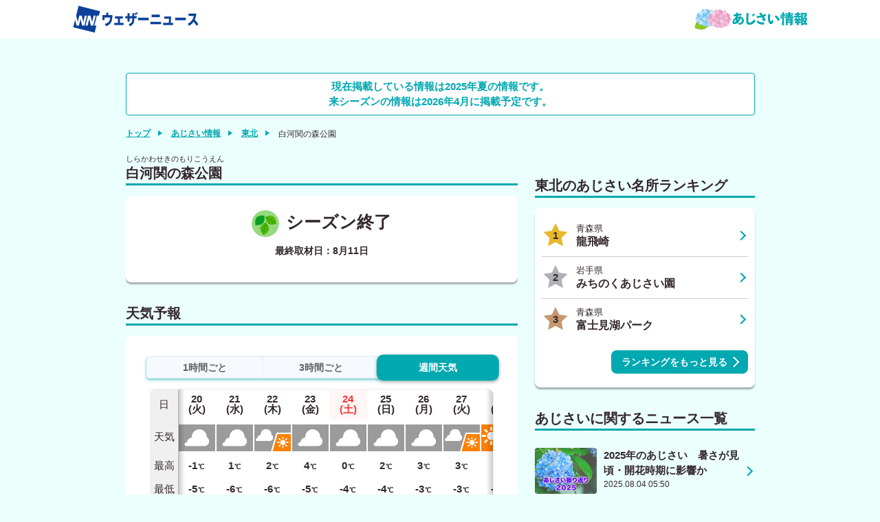

--- FILE ---
content_type: text/html; charset=utf-8
request_url: https://weathernews.jp/ajisai/spot/0701/
body_size: 10363
content:
<!DOCTYPE html>
<html lang="ja" id="top">
<head>
    <meta http-equiv="Content-Type" content="text/html; charset=UTF-8">
    <meta name="viewport" content="width=device-width,initial-scale=1.0,minimum-scale=1.0,maximum-scale=1.0,user-scalable=no">
    <meta http-equiv="pragma" content="no-cache">
    <meta http-equiv="cache-control" content="no-cache">
    <meta http-equiv="expires" content="0">
    <title>白河関の森公園のあじさい見頃情報 - ウェザーニュース</title>
    <meta name="apple-itunes-app" content="">
    <meta name="description" content="白河関の森公園のあじさいの見頃時期を確認できます。各名所の見どころや観賞時期、アクセス情報、紫陽花の種類、祭りなどのイベント情報を掲載中！全国から届く紫陽花の写真で今見頃のあじさいもチェック。">
    <meta name="Keywords" content="あじさい,白河関の森公園">
    <meta name="twitter:card" content="summary_large_image">
    <meta name="twitter:site" content="@wni_jp">
    <meta property="twitter:title" content="白河関の森公園のあじさい見頃情報 - ウェザーニュース">
    <meta property="twitter:image" content="https://gvs.weathernews.jp/s/ajisai/img/2025/ajisai_info_sns.jpg">
    <meta property="twitter:description" content="白河関の森公園のあじさいの見頃時期を確認できます。各名所の見どころや観賞時期、アクセス情報、紫陽花の種類、祭りなどのイベント情報を掲載中！全国から届く紫陽花の写真で今見頃のあじさいもチェック。">
    <meta property="fb:app_id" content="">
    <meta property="og:type" content="article">
    <meta property="og:site_name" content="ウェザーニュース">
    <meta property="og:locale" content="ja_JP">
    <meta property="og:title" content="白河関の森公園のあじさい見頃情報 - ウェザーニュース">
    <meta property="og:url" content="https:weathernews.jp/ajisai/spot/0701/">
    <meta property="og:image" content="https://gvs.weathernews.jp/s/ajisai/img/2025/ajisai_info_sns.jpg">
    <meta name="thumbnail" content="https://gvs.weathernews.jp/s/ajisai/img/2025/ajisai_info_sns.jpg"/>
    <meta property="og:description" content="白河関の森公園のあじさいの見頃時期を確認できます。各名所の見どころや観賞時期、アクセス情報、紫陽花の種類、祭りなどのイベント情報を掲載中！全国から届く紫陽花の写真で今見頃のあじさいもチェック。">
    <meta name="wntouch_enable" content="yes">
    <meta name="wntouch_ch" content="あじさいCh.">
    <meta name="wntouch_title" content="白河関の森公園">
    <meta name="wntouch_count" content="ajisai:spot:0701">
    <meta name="wntouch_icon" content="https://smtgvs.weathernews.jp/ip/myweather/img/icon_ajisai@2x.png">
    <meta name="wntouch_icon_gray" content="https://smtgvs.weathernews.jp/ip/myweather/img/icon_ajisai_trans@2x.png">
    <meta name="wntouch_icon_setting" content="https://smtgvs.weathernews.jp/ip/tabmenu/icon/icon_ajisai@2x.png">
    <meta name="wntouch_url" content="https://weathernews.jp/ajisai/spot/0701/">
    <link rel="shortcut icon" type="image/x-icon" href="https://weathernews.jp/s/img/favicon.ico">
    <link rel="stylesheet" href="https://site.weathernews.jp/site/ajisai/css/sanitize.min.css">
    <link rel="stylesheet" href="https://site.weathernews.jp/site/ajisai/css/app.min.css?10">
    <link rel="stylesheet" href="https://site.weathernews.jp/site/ajisai/css/ajisai.min.css?1">
    <link rel="stylesheet" href="https://site.weathernews.jp/site/ajisai/css/spot.min.css">
    <link rel="stylesheet" href="https://weathernews.jp/onebox/css/header_v2.2.min.css">
    <link rel="canonical" href="https://weathernews.jp/ajisai/spot/0701/">
    <script src="https://ajax.googleapis.com/ajax/libs/jquery/3.1.1/jquery.min.js"></script>
    <script src="https://weathernews.jp/s/js/wniutil.min.js"></script>
    <script async='async' src='https://securepubads.g.doubleclick.net/tag/js/gpt.js'></script>
    <script src="https://site.weathernews.jp/site/js/util/wniads/umd.min.js"></script>
    <script>
		/* Setting Path for GA */
		var sendParamList = ["fm"]; /* set this param for manual */
		var sendParamStr  = "";
		var p = location.search.split("?");
		if (p[1]) {
			var q = p[1].split("&").sort(function(a,b){if(a>b) return 1;else return -1});
			var l = q.length;
			for (var i = 0; i < l; i++) {
				var kv = q[i].split("=");
				for(var j = 0; j < sendParamList.length;j++){
					if(kv[0] === sendParamList[j]){
						sendParamStr += q[i] + "&";
						break;
					}
				}
			}
		};
		var Path = location.pathname;
		var c = (Path.match(/\?/)) ? "&" : "?";
		Path += c + sendParamStr.slice(0,-1);
		/* Setting IS WNIAPP or not for GA */
		var wniapp_for_custom_dimension = (navigator.userAgent.match(/weathernews/)) ? 1 : 0;
	</script>
	<!-- Global Site Tag (gtag.js) - Google Analytics -->
	<script async src="https://www.googletagmanager.com/gtag/js?id=UA-72962242-1"></script>
	<script>
		window.dataLayer = window.dataLayer || [];
		function gtag(){dataLayer.push(arguments);}
		gtag('js', new Date());
		gtag('config', 'UA-72962242-1', {
			'page_path': Path,
			'dimension4': wniapp_for_custom_dimension
		});
        gtag('config', 'G-744EN7FZFC', { page_path: Path, app_flag: wniapp_for_custom_dimension });
	</script>
    <style>
        [v-cloak] {
            opacity : 0 ;
        }
        .close_msg {
            margin-top:20px;
        }
        #sticky_pc {
            width: 100%;
            min-height: 50px;
            background-color: #fff;
            transform: translateY(100px);
            display: block;
            z-index: 10;
        }

        #sticky_pc.show {
            position: fixed;
            text-align: center;
            display: block;
            bottom: 0px;
            animation: slideIn 0.5s ease-out 1s 1 forwards;
            -webkit-animation: slideIn 0.5s ease-out 1s 1 forwards;
        }

        #sticky_pc.hide {
            opacity: 1;
            animation: slideOut 0.5s ease-out 0s 1 forwards;
            -webkit-animation: slideOut 0.5s ease-out 0s 1 forwards;
        }

        @keyframes slideIn {
            0% {
                transform: translateY(100px);
                opacity: 0;
            }

            100% {
                transform: translateY(0px);
                opacity: 1;
            }
        }

        @keyframes slideOut {
            0% {
                transform: translateY(0px);
                opacity: 1;
            }

            100% {
                transform: translateY(100px);
                opacity: 0;
                display: none;
            }
        }
    </style>
</head>
<body>
    <header id="header"><section class="headerTop"><div class="inner"><div class="wniLogo"><a href="https://weathernews.jp/onebox/tenki/?fm=header"><img src="https://weathernews.jp/onebox/img/header/logo_wni.svg" width="185px" height="40px" alt="【ウェザーニュース】天気予報 - 台風・地震・防災情報"></a></div><div v-cloak class="headerWeatherList"><div class="headerWeatherList__inner"><div :id="index" v-for="(item,index) in fcst_hist" class="headerWeatherList__item exiting"><a :href="item.url + '?fm=header'" class="headerWeatherList__link"></a><figure class="headerWeatherList__icon"><img :src="item.telop" width="38px" height="38px"></figure><div class="headerWeatherList__content"><p class="headerWeatherList__area">{{item.cityname}}</p><div class="headerWeatherList__temp"><span class="h">{{item.high}}</span>/<span class="l">{{item.low}}</span><p @click="historyClose(index)" class="headerWeatherList__close"></p></div></div></div></div></div><h1 class="logo-ch"><a href="/ajisai/" onclick="ga_and_go(this.href, 'ajisai', 'header_logo_ch'); return false;"><img src="https://gvs.weathernews.jp/s/ajisai/img/logo.svg" width="" height="30px" alt="あじさいの観賞スポット"></a></h1></div></section></header>

    <article id="areaTop">
        <div class="close_msg">現在掲載している情報は2025年夏の情報です。<br>来シーズンの情報は2026年4月に掲載予定です。</div>
        <div class="prevPankuzu">
            <ul class="panKuzuList">
                <li v-if="!appFlag" class="panKuzuList__item"><a href="/">トップ</a></li>
                <li class="panKuzuList__item"><a href="/ajisai/">あじさい情報</a></li>
                <li class="panKuzuList__item"><a href="/ajisai/area/tohoku/">東北</a></li>
                <li class="panKuzuList__item"><span>白河関の森公園</span></li>
            </ul>
        </div>
    </article>
    <div id="areaContent">
        <main id="areaMain">
            <article class="block" v-cloak>
                <h1 class="title01"><span class="ruby">しらかわせきのもりこうえん</span>白河関の森公園</h1>
                <section v-show="jikkyo_flg == 1" class="card">
                    <div v-show="rank_status || szy_tm" class="status">
                        <div class="status__titleArea">
                            <h3 class="status__title"><span class="status__icon"><img :src="status_icon"></span>{{rank_status}}</h3>
                            <p class="status__date">最終取材日：{{szy_tm}}</p>
                        </div>
                    </div>
                    <div v-show="jikkyo_img || comment" class="box">
                        <div class="photoArea">
                            <figure v-show="jikkyo_img" class="photoThumbArea" data-num="1"><span class="photoThumb"><img :src="jikkyo_img" alt=""><span class="plus"></span></span></figure>
                            <p v-show="comment" class="photoText">{{comment}}</p>
                        </div>
                    </div>
                </section>
            </article>
            <section id="ad1" style="width:100%; text-align: center; margin-top:15px; margin-bottom:15px;">
                <div id='div-gpt-ad-1707961709124-0'></div>
            </section>
            <article class="block">
                <h2 class="title01">天気予報</h2>
                <section class="card">
                    <div class="box">
                        <div class="swicthArea">
                            <div class="switchTab">
                                <p class="switchTab__item" id="switchTab__hour1" data-num="1"><span>1時間ごと</span></p>
                                <p class="switchTab__item" id="switchTab__hour3" data-num="2"><span>3時間ごと</span></p>
                                <p class="switchTab__item act" id="switchTab__week" data-num="3"><span>週間天気</span></p>
                            </div>
                            <div class="switchContent">
                                <div class="switchContent__item" data-num="1" v-cloak>
                                    <section class="wTable time">
                                        <div class="wTable__inner">
                                            <div class="wTable__head">
                                                <div class="wTable__row">
                                                    <p class="wTable__item day">日</p>
                                                    <p class="wTable__item time">時</p>
                                                    <p class="wTable__item weather">天気</p>
                                                    <p class="wTable__item r">降水</p>
                                                    <p class="wTable__item t">気温</p>
                                                    <p class="wTable__item w">風</p>
                                                </div>
                                            </div>
                                            <div class="wTable__body">
                                                <div v-for="daily in fcst['1hour']" class="wTable__group">
                                                    <div class="wTable__day">
                                                        <p class="wTable__item">{{daily.date}}日{{daily.youbi_str}}</p>
                                                    </div>
                                                    <div class="wTable__content">
                                                        <div v-for="hourly in daily.hourly" class="wTable__row">
                                                            <p class="wTable__item time">{{hourly.time}}</p>
                                                            <p class="wTable__item weather"><img class="wIcon" :src="hourly.telop"></p>
                                                            <p class="wTable__item r">{{hourly.prec}}<span class="unit">ミリ</span></p>
                                                            <p class="wTable__item t">{{hourly.temp}}<span class="unit">℃</span></p>
                                                            <p class="wTable__item w"><i class="wdir"><img :src="hourly.wnd_telop"></i>{{hourly.wndspd}}<span class="unit">m</span></p>
                                                        </div>
                                                    </div>
                                                </div>
                                            </div>
                                        </div>
                                    </section>
                                </div>
                                <div class="switchContent__item" data-num="2" v-cloak>
                                    <section class="wTable time">
                                        <div class="wTable__inner">
                                            <div class="wTable__head">
                                                <div class="wTable__row">
                                                    <p class="wTable__item day">日</p>
                                                    <p class="wTable__item time">時</p>
                                                    <p class="wTable__item weather">天気</p>
                                                    <p class="wTable__item r">降水</p>
                                                    <p class="wTable__item t">気温</p>
                                                    <p class="wTable__item w">風</p>
                                                </div>
                                            </div>
                                            <div class="wTable__body">
                                                <div v-for="daily in fcst['3hour']" class="wTable__group">
                                                    <div class="wTable__day">
                                                        <p class="wTable__item">{{daily.date}}日{{daily.youbi_str}}</p>
                                                    </div>
                                                    <div class="wTable__content">
                                                        <div v-for="hourly in daily.hourly" class="wTable__row">
                                                            <p class="wTable__item time">{{hourly.time}}</p>
                                                            <p class="wTable__item weather"><img class="wIcon" :src="hourly.telop"></p>
                                                            <p class="wTable__item r">{{hourly.prec}}<span class="unit">ミリ</span></p>
                                                            <p class="wTable__item t">{{hourly.temp}}<span class="unit">℃</span></p>
                                                            <p class="wTable__item w"><i class="wdir"><img :src="hourly.wnd_telop"></i>{{hourly.wndspd}}<span class="unit">m</span></p>
                                                        </div>
                                                    </div>
                                                </div>
                                            </div>
                                        </div>
                                    </section>
                                </div>
                                <div class="switchContent__item act" data-num="3" v-cloak>
                                    <section class="wTable week">
                                        <div class="wTable__inner">
                                            <div class="wTable__head">
                                                <div class="wTable__row">
                                                    <p class="wTable__item day">日</p>
                                                    <p class="wTable__item weather">天気</p>
                                                    <p class="wTable__item r">最高</p>
                                                    <p class="wTable__item t">最低</p>
                                                    <p class="wTable__item w">降水</p>
                                                </div>
                                            </div>
                                            <div class="wTable__content">
                                                <div v-for='item in fcst["week"]' class="wTable__row" :class="{week:true,sun:item.holiday,sat:item.sat}">
                                                    <p class="wTable__item day">{{item.date}}<br>{{item.youbi_str}}</p>
                                                    <p class="wTable__item weather"><img :src="item.telop" class="wIcon"></p>
                                                    <p class="wTable__item h txt-h">{{item.high}}<span class="unit">℃</span></p>
                                                    <p class="wTable__item l txt-l">{{item.low}}<span class="unit">℃</span></p>
                                                    <p class="wTable__item r">{{item.pop}}<span class="unit">%</span></p>
                                                </div>
                                            </div>
                                        </div>
                                    </section>
                                </div>
                            </div>
                        </div>
                    </div>
                </section>
                <p id="onebox_tenki" class="textLink"><a :href="tenki_detail">福島県白河市の詳しい天気はこちら</a></p>
            </article>
            <article class="block">
                <h2 class="title01">見どころ紹介</h2>
                <div class="photoArea">
                    <p class="photoText">4月には桜、花桃、カタクリ、5月には藤、タニウツギ、6月は卯の花など四季折々の花が楽しめる白河関の森公園では、初夏になると約1700株のアジサイが美しく咲き誇ります。</p>
                </div>
                <section class="card">
                    <dl class="spotInfoList">
                        <div class="spotInfoList__item">
                            <dt class="spotInfoList__title">
                                <h3>観賞時期</h3>
                            </dt>
                            <dd class="spotInfoList__content">
                                <div class="spotInfoList__group column">
                                    <p>6月下旬から7月下旬</p>
                                </div>
                            </dd>
                        </div>
                        <div class="spotInfoList__item">
                            <dt class="spotInfoList__title">
                                <h3>あじさいの種類</h3>
                            </dt>
                            <dd class="spotInfoList__content">
                                <div class="spotInfoList__group column">
                                    <p>ガクアジサイ、西洋アジサイ、アメリカアジサイ</p>
                                </div>
                            </dd>
                        </div>
                        <div class="spotInfoList__item">
                            <dt class="spotInfoList__title">
                                <h3>あじさいの株数</h3>
                            </dt>
                            <dd class="spotInfoList__content">
                                <div class="spotInfoList__group column">
                                    <p>約1700株</p>
                                </div>
                            </dd>
                        </div>
                        <div class="spotInfoList__item">
                            <dt class="spotInfoList__title">
                                <h3>入場可能<br>期間・時間</h3>
                            </dt>
                            <dd class="spotInfoList__content">
                                <div class="spotInfoList__group column">
                                    <p>9:00〜17:00</p>
                                </div>
                            </dd>
                        </div>
                        <div class="spotInfoList__item">
                            <dt class="spotInfoList__title">
                                <h3>料金</h3>
                            </dt>
                            <dd class="spotInfoList__content">
                                <div class="spotInfoList__group column">
                                    <p>無料</p>
                                </div>
                            </dd>
                        </div>
                        <div class="spotInfoList__item">
                            <dt class="spotInfoList__title">
                                <h3>所在地</h3>
                            </dt>
                            <dd class="spotInfoList__content">
                                <div class="spotInfoList__group">
                                    <p>福島県白河市旗宿白河内7-2</p>
                                    <p class="button"><a id="gg_map" href="https://maps.google.com/maps?q=37.0459344,140.2296339" target="_blank">地図を見る</a></p>
                                </div>
                            </dd>
                        </div>
                        <div class="spotInfoList__item">
                            <dt class="spotInfoList__title">
                                <h3>お問い合わせ</h3>
                            </dt>
                            <dd class="spotInfoList__content">
                                <div class="spotInfoList__group">
                                    <p>白河関の森公園<br>TEL:0248-32-2921</p>
                                    <p class="button"><a id="homepage" href="https://shirakawa315.com" target="_blank">ホームページ</a></p>
                                </div>
                            </dd>
                        </div>
                        <div class="spotInfoList__item">
                            <dt class="spotInfoList__title">
                                <h3>交通アクセス</h3>
                            </dt>
                            <dd class="spotInfoList__content">
                                <div class="spotInfoList__group">
                                    <div class="spotInfoList__group">
                                        <p class="title">●電車</p>
                                        <p>JR東北新幹線新白河駅よりタクシーで約20分、JR新白河駅よりバスにて40分(JR白河駅経由)</p>
                                    </div>
                                    <div class="spotInfoList__group">
                                        <p class="title">●車</p>
                                        <p>東北道白河ICより約40分、白河中央スマートICより約30分</p>
                                    </div>
                                    <div class="spotInfoList__group">
                                        <p class="title">●周辺の駐車場</p>
                                        <p>170台</p>
                                    </div>
                                </div>
                            </dd>
                        </div>
                    </dl>
                    <div id="cv_info" class="noticeTextArea" style="display: none;">
                        <h3 id="covid19_info" class="noticeTextArea__title">新型コロナウイルス感染予防対策</h3>
                        <p v-show="flag && !opn_flag" v-cloak>{{notice_init}}</p>
                        <p v-show="!flag && !opn_flag" v-cloak>{{notice_content}}</p>
                        <p v-show="flag && opn_flag" v-cloak>{{notice_content}}</p>
                        <p v-show="flag && !opn_flag" @click="Open_detail()" class="textLink"><span>もっと見る</span></p>
                        <p v-show="flag && opn_flag && text_length>500" @click="Open_detail()" class="textLink"><a href="#covid19_info">閉じる</a></p>
                        <p v-show="flag && opn_flag && text_length<=500" @click="Open_detail()" class="textLink"><a>閉じる</a></p>
                    </div>
                </section>
            </article>
        </main>
        <article id="areaSub">
            <div id="ad2" class="item-box" style="width: 100%; text-align: center; margin-left: 0px;">
                <div id='div-gpt-ad-1707962337454-0'></div>
            </div>
            <article class="block">
                <h2 class="title01">東北のあじさい名所ランキング</h2>
                <section class="card">
                    <dl class="accessRankList negTB">
                        <div class="accessRankList__item">
                            <a href="/ajisai/spot/0201/" class="accessRankList__inner">
                                <div class="accessRankList__thumb">
                                    <p class="accessRankList__icon"><span>1</span></p>
                                </div>
                                <div class="accessRankList__content">
                                    <p class="accessRankList__info">青森県</p>
                                    <h3 class="accessRankList__name">龍飛崎</h3>
                                </div>
                            </a>
                        </div>
                        <div class="accessRankList__item">
                            <a href="/ajisai/spot/0301/" class="accessRankList__inner">
                                <div class="accessRankList__thumb">
                                    <p class="accessRankList__icon"><span>2</span></p>
                                </div>
                                <div class="accessRankList__content">
                                    <p class="accessRankList__info">岩手県</p>
                                    <h3 class="accessRankList__name">みちのくあじさい園</h3>
                                </div>
                            </a>
                        </div>
                        <div class="accessRankList__item">
                            <a href="/ajisai/spot/0203/" class="accessRankList__inner">
                                <div class="accessRankList__thumb">
                                    <p class="accessRankList__icon"><span>3</span></p>
                                </div>
                                <div class="accessRankList__content">
                                    <p class="accessRankList__info">青森県</p>
                                    <h3 class="accessRankList__name">富士見湖パーク</h3>
                                </div>
                            </a>
                        </div>
                    </dl>
                    <p id="ranking_more" class="buttonRight"><a href="/ajisai/area/tohoku/ranking.html">ランキングをもっと見る</a></p>
                </section>
            </article>
            <article class="block" v-cloak>
                <h2 class="title01">あじさいに関するニュース一覧</h2>
                <section class="cardSp">
                    <dl class="topicsList negSpT">
                        <div v-for="(item,index) in topics_list" class="topicsList__item">
                            <a :href="item.url" class="topicsList__inner">
                                <figure class="topicsList__thumb"><img :src="item.thumb_img" alt="" loading="lazy"></figure>
                                <div class="topicsList__content">
                                    <h3 class="topicsList__title">{{item.title}}</h3>
                                    <p class="topicsList__date">{{item.edit_tstr}}</p>
                                </div>
                            </a>
                        </div>
                    </dl>
                    <p class="buttonRight"><a href="/ajisai/topics.html">ニュースをもっと見る</a></p>
                </section>
            </article>


            <article class="block">
                <h2 class="title01">あじさいをもっと知る</h2>
                <section class="cardSp">
                    <div class="seasonInfoList negSpTB">
                        <div class="seasonInfoList__item">
                            <a href="/ajisai/kaikaforecast/" class="seasonInfoList__inner">
                                <figure class="seasonInfoList__icon">
                                    <img alt="" loading="lazy" src="https://gvs.weathernews.jp/s/ajisai/img/icon_ajisai04.svg">
                                </figure>
                                <div class="seasonInfoList__content">
                                    <h3 class="seasonInfoList__title">全国の官署の開花予想</h3>
                                    <p class="seasonInfoList__text">週単位の予想・開花日がわかる</p>
                                </div>
                            </a>
                        </div>
                        <div class="seasonInfoList__item">
                            <a href="https://weathernews.jp/news/202506/140096/" class="seasonInfoList__inner">
                                <figure class="seasonInfoList__icon">
                                    <img alt="" loading="lazy" src="https://gvs.weathernews.jp/s/ajisai/img/icon_ajisai01.svg">
                                </figure>
                                <div class="seasonInfoList__content">
                                    <h3 class="seasonInfoList__title">意外と知られていない生態</h3>
                                    <p class="seasonInfoList__text">１年の変化や寿命について</p>
                                </div>
                            </a>
                        </div>
                        <div class="seasonInfoList__item">
                            <a href="https://weathernews.jp/news/202506/020226/" class="seasonInfoList__inner">
                                <figure class="seasonInfoList__icon">
                                    <img alt="" loading="lazy" src="https://gvs.weathernews.jp/s/ajisai/img/icon_ajisai02.svg">
                                </figure>
                                <div class="seasonInfoList__content">
                                    <h3 class="seasonInfoList__title">花はどの部分？</h3>
                                    <p class="seasonInfoList__text">真の花や開花について解説</p>
                                </div>
                            </a>
                        </div>
                        <div class="seasonInfoList__item">
                            <a href="https://weathernews.jp/news/202506/250196/" class="seasonInfoList__inner">
                                <figure class="seasonInfoList__icon">
                                    <img alt="" loading="lazy" src="https://gvs.weathernews.jp/s/ajisai/img/icon_ajisai03.svg">
                                </figure>
                                <div class="seasonInfoList__content">
                                    <h3 class="seasonInfoList__title">種類は2000以上</h3>
                                    <p class="seasonInfoList__text">人気の品種を紹介</p>
                                </div>
                            </a>
                        </div>
                    </div>
                </section>
            </article>
            <article class="block">
                <h2 class="title01">あじさいの名所検索</h2>
                <section class="areaSearch">
                    <ul class="searchCondition">
                        <form action="/ajisai/search_result.html" method="GET" class="searchCondition__item keywords">
                            <input action="search_result.html" type="text" placeholder="名所名、市区町村等" id="kensaku01" name="word"
                                value="">
                            <button type="submit" class="submit">
                                <span>
                                    <img src="https://gvs.weathernews.jp/s/ajisai/img/icon_search.svg" alt="" loading="lazy">
                                </span>
                            </button>
                        </form>
                        <p class="searchButton">
                            <a href="/ajisai/gps.html" class="searchButton__link">
                                <img src="https://gvs.weathernews.jp/s/ajisai/img/icon_search_location.svg" width="20" height="20"
                                    class="icon" loading="lazy">
                                <span>現在地</span>
                            </a>
                        </p>
                    </ul>
                </section>
            </article>

            <article class="block">
                <h2 class="title01">エリアごとにあじさいスポットを検索</h2>
                <ul class="searchArea">
                    <li class="searchArea__item area hokkaidou" data-num="hokkaidou"><a href="/ajisai/area/hokkaido/">北海道</a></li>
                    <li class="searchArea__item area touhoku" data-num="touhoku"><a href="/ajisai/area/tohoku/">東北</a></li>
                    <li class="searchArea__item area kanto" data-num="kanto"><a href="/ajisai/area/kanto/">関東</a></li>
                    <li class="searchArea__item area chubu" data-num="chubu"><a href="/ajisai/area/chubu/">中部</a></li>
                    <li class="searchArea__item area kinki" data-num="kinki"><a href="/ajisai/area/kinki/">近畿</a></li>
                    <li class="searchArea__item area chugoku" data-num="chugoku"><a href="/ajisai/area/chugoku/">中国</a></li>
                    <li class="searchArea__item area shikoku" data-num="shikoku"><a href="/ajisai/area/shikoku/">四国</a></li>
                    <li id="ko_button" class="searchArea__item area kyushu" data-num="kyushu"><a href="/ajisai/area/kyushu/">九州・沖縄</a></li>
                </ul>
            </article>
            <section id="ad3" class="item-box" style="width: 100%; text-align: center; margin-left: 0px;">
                <div id='div-gpt-ad-1707962675293-0' style="margin-top: -10px; margin-bottom: 30px;"></div>
            </section>
        </article>
    </div>
    <div class="underArea">
        <p class="readText">全国のあじさい観賞スポット情報を掲載中。全国から届く紫陽花の写真で【今見頃のあじさい】も確認できます。</p>
    </div>
    <fotter id="areaFooter">
        <ul class="copyList">
            <li class="copyList__item"><a href="https://weathernews.jp/s/topics/">お天気ニュース</a></li>
            <li id="footer_to_top" class="copyList__item"><a id="footer_to_top_link" href="https://weathernews.jp/onebox/tenki/">ウェザーニュース トップ</a></li>
            <li class="copyList__item">ウェザーニュース</li>
        </ul>
    </fotter>
    <div style="filter:drop-shadow(-1px -1px 2px #ccc); width: 100%; position: fixed; bottom: 0;z-index: 1000; background-color: #fff; text-align: center;padding-top: 7px;padding-bottom: 7px;display:none;">
        <div id="div-gpt-ad-sticky" style="display: inline-block"></div>
        <button style="position:absolute;top:-24px;right: 0; height:24px;width:25px; border-top-left-radius: 5px;background-color: #fff; font-size: 24px;text-align:center; padding: 0; line-height: 1em;border: none;user-select:none;outline:none;cursor:pointer;min-height:auto;" onclick="ads.close_sticky();"><svg width="24px" height="24px"><path d="M4.875,4.875l12.75,12.75M17.625,4.875l-12.75,12.75" stroke-width="3" stroke="#bbb"></path></svg></button>
    </div>
    <div id="sticky_pc" class="pc">
        <div id="div-gpt-ad-1666850974098-0"></div>
        <button
            style="position:absolute;top:0;right: 0; height:24px;width:25px; border-top-left-radius: 5px;background-color: #fff; font-size: 24px;text-align:center; padding: 0; line-height: 1em;border: none;user-select:none;outline:none;cursor:pointer;min-height:auto;"
            onclick="close_sticky_pc();"><svg width="24px" height="24px">
                <path d="M4.875,4.875l12.75,12.75M17.625,4.875l-12.75,12.75" stroke-width="3" stroke="#bbb"></path>
            </svg></button>
    </div>
    <script src="https://site.weathernews.jp/site/ajisai/js/app.js"></script>
    <script src="https://weathernews.jp/s/js/axios.0.27.2.min.js"></script>
	<script src="https://cdnjs.cloudflare.com/ajax/libs/vue/2.1.10/vue.min.js"></script>
    <script src="https://site.weathernews.jp/site/global_header/js/global_header.js"></script>
    <article id="ov_content" class="overlay off" data-num="1">
        <section class="overlayContent photoArea">
            <div class="closeButton"></div>
            <img :src="jikkyo_img">
        </section>
    </article>
    <article class="overlay off" data-num="2">
        <section class="overlayContent photoArea">
            <div class="closeButton"></div>
            <img src="">
        </section>
    </article>
    <script>
        let rankStatus = {
            "1":"まだ",
            "2":"色づき始め",
            "3":"もうすぐ見頃",
            "4":"見頃",
            "5":"見頃過ぎ",
            "9":"シーズン終了",
            "999":"不明",
        }
        let my_ver = wniutil.get_version(argv);
        if (wniutil.is_valid(my_ver)) cookie_write("ver", my_ver);

        let vm_areatop = new Vue({
            el: '#areaTop',
            data: {
                appFlag: false
            }
        })

        let vm = new Vue({
            el:'#areaContent',
            data:{
                jikkyo_flg:'',
                comment:'',
                szy_tm:'',
                rank_status:'',
                jikkyo_img:'',
                jikkyo_thumb:'',
                status_icon:'',
                topics_list:[],
                fcst:{"1hour":[],"3hour":[],"week":[]},
                opn_flag:false,
                flag:false,
                text_length:'',
                notice_init:'',
                notice_content:'',
                tenki_detail:''
            },
            methods:{
                getObsData(){
                    var self = this
                    axios
                    .get("https://site.weathernews.jp/site/ajisai/json/obs/intv_" + '0701' + ".json",{
                        params : {
                            tm:wniutil.nocache
                        }
                    })
                    .then(function(res){
                        if(res.data){
                            self.comment = res.data.comment
                            let tm = res.data.tm
                            let datetime = new Date(tm * 1000)
                            let szy_mon = datetime.getMonth() + 1
                            let szy_date = datetime.getDate()
                            self.szy_tm = szy_mon + '月' + szy_date + '日'
                            let rank = res.data.rank
                            self.rank_status = rankStatus[rank]
                            self.status_icon = "https://gvs.weathernews.jp/s/ajisai/img/status_icon_0" + rank + ".svg" 
                            self.jikkyo_img = res.data.jikkyo_image
                            vm2.jikkyo_img = res.data.jikkyo_image
                            self.jikkyo_thumb = res.data.jikkyo_thumb
                            if(self.szy_tm || self.rank_status || rank || self.jikkyo_img || self.jikkyo_thumb){
                                self.jikkyo_flg = 1
                                console.log('flg==1')
                            }else{
                                self.jikkyo_flg = 0
                            }
                            console.log(self.status_icon)
                        }
                    })
                },
                setTopics(){
                    var self = this
                    axios
                    .get("https://site.weathernews.jp/site/ajisai/json/ajisai_topics_list.json")
                    .then( function(res) {
                        if(res.data){
                            if(res.data.length > 4) {
                                var max_topics = 4
                            }
                            else {
                                max_topics = res.data.length
                            }
                            for(var i = 0; i < max_topics; i ++){
                                var elm = {}
                                elm.title = res.data[i].title
                                var date = new Date(res.data[i].edit_tm * 1000)
                                elm.edit_tstr = date.getFullYear() + '.' + ('00' + (date.getMonth()+1)).slice(-2) + '.' + ('00' + date.getDate()).slice(-2) + ' ' + ('00' + date.getHours()).slice(-2) + ':' + ('00' + date.getMinutes()).slice(-2)
                                elm.thumb_img = res.data[i].thumb_img
                                elm.url = 'https://weathernews.jp' + res.data[i].url
                                self.topics_list.push(elm)
                            }
                        }
                    })
                },
                setWeather(){
                    let youbi_str = ["(日)","(月)","(火)","(水)","(木)","(金)","(土)"];
                    let self = this
                    axios
                    .get("https://site.weathernews.jp/lba/wxdata/api_data_ss1?lat=" + '37.0459344' + "&lon=" + '140.2296339',{
                        params : {
                            tm:wniutil.nocache
                        }
                    })
                    .then(function(p){
                        let date_cache = {"1hour":0,"3hour":0}
                        let wx_1hour = {}
                        let wx_3hour = {}
                        // 1時間天気 ・ 3時間天気
                        for(var i = 0;i < p.data.srf.length; i++){
                            let elm = {};
                            let day = new Date(Number(p.data.srf[i].tm) * 1000);
							let tm = new Date(day.getFullYear(), day.getMonth(), day.getDate(), 0, 0, 0).getTime()
                            elm.time = day.getHours();
                            elm.telop = "https://mwsgvs.weathernews.jp/s/img/telop/" + p.data.srf[i].WX + ".png";
                            if(-0.5 <= Number(p.data.srf[i].AIRTMP) && Number(p.data.srf[i].AIRTMP) <= -0.1){
                                elm.temp = Math.round(Number(p.data.srf[i].AIRTMP)) + 0;
                            }
                            else{
                                elm.temp = Math.round(Number(p.data.srf[i].AIRTMP));
                            }
                            if(0 <= Number(p.data.srf[i].WNDDIR) && Number(p.data.srf[i].WNDDIR) < 10){
                                elm.wnddir = "0" + p.data.srf[i].WNDDIR;
                            }
                            else{
                                elm.wnddir = p.data.srf[i].WNDDIR;
                            }
                            if(0 <= Number(p.data.srf[i].WNDSPD) && Number(p.data.srf[i].WNDSPD) < 5){
                                elm.wndspd_img = 0;
                            }
                            else if(5 <= Number(p.data.srf[i].WNDSPD) && Number(p.data.srf[i].WNDSPD) < 10){
                                elm.wndspd_img = 1;
                            }
                            else if(10 <= Number(p.data.srf[i].WNDSPD) && Number(p.data.srf[i].WNDSPD) < 15){
                                elm.wndspd_img = 2;
                            }
                            else if(15 <= Number(p.data.srf[i].WNDSPD) && Number(p.data.srf[i].WNDSPD) < 20){
                                elm.wndspd_img = 3;
                            }
                            else if(20 <= Number(p.data.srf[i].WNDSPD) && Number(p.data.srf[i].WNDSPD) < 25){
                                elm.wndspd_img = 4;
                            }
                            else{
                                elm.wndspd_img = 5;
                            }
                            elm.wnd_telop = "https://gvs.weathernews.jp/s/illumi/img/wind_" + elm.wndspd_img + "_" + elm.wnddir + ".png"
                            elm.wndspd = Math.round(p.data.srf[i].WNDSPD)
                            elm.prec = Math.round(p.data.srf[i].PREC);
                            if(wx_1hour[tm] == null){
                                wx_1hour[tm] = {
                                    date: day.getDate(),
									youbi_str: youbi_str[day.getDay()],
									hourly: []
                                }
                            }
                            wx_1hour[tm].hourly.push(elm)
                            if(elm.time % 3 !== 0) continue;
							if(wx_3hour[tm] == null) {
								wx_3hour[tm] = {
									date: day.getDate(),
									youbi_str: youbi_str[day.getDay()],
									hourly: []
								}
							}
                            wx_3hour[tm].hourly.push(elm)
                        }
                        self.fcst["1hour"] = wx_1hour
                        self.fcst["3hour"] = wx_3hour

                        // 週間天気
                        for(var i = 0;i < 10; i++){
                            let elm = {};
                            let day = new Date(Number(p.data.mrf[i].tm)*1000);
                            elm.date = day.getDate();
                            elm.youbi_str = youbi_str[day.getDay()];
                            elm.sat = (day.getDay() == 6) ? true : false;
                            elm.holiday = (p.data.mrf[i].holiday == 1) ? true : false;
                            elm.telop = "https://mwsgvs.weathernews.jp/s/img/telop/" + p.data.mrf[i].WX + ".png";
                            elm.high = p.data.mrf[i].MAXT;
                            elm.low = p.data.mrf[i].MINT;
                            elm.pop = p.data.mrf[i].POP;
                            self.fcst["week"].push(elm);
                        }
                    })
                },
                covid19_noticebox: function(){
                    var textLimit = 80;
                    if(""){
                        document.getElementById("cv_info").style.display = "block";
                        var textLen = "".length
                        var textCut = "".slice(0, textLimit)
                        this.text_length = textLen
                        this.notice_content = ""                        
                        if(textLen >= textLimit){
                            textCut = textCut + '…'
                            this.notice_init = textCut
                            this.flag = true
                        }
                        else{
                            return;
                        }
                    }
                    else{
                        return;
                    }
                },
                Open_detail: function(){
                    this.opn_flag = !this.opn_flag
                }
            },
            created(){
                this.getObsData();
                this.setTopics();
                this.setWeather();
                this.covid19_noticebox();
            }
        })

        let vm2 = new Vue({
            el:"#ov_content",
            data:{
                jikkyo_img:''
            }
        })

        if ((wniutil.is_valid(argv['fm']))&&(argv['fm'] == 'sw')) {
            // document.getElementById("header_to_top_link").href = "https://weathernews.jp/s/";
            // document.getElementById("footer_to_top_link").href = "https://weathernews.jp/s/";
        }

        function app_vercheck(){
            var ret = 0;
            if(wniutil.is_valid(my_ver)) {
                if(wniutil.comp_version(my_ver, '5.0.0') >= 0){
                    ret = 1;
                }
            }
            return ret;
        }
        function setDevice(){
            if([{'ranking': 1, 'pagePath': '/ajisai/spot/0201/', 'area_en': 'tohoku', 'area_jp': '東北', 'id': '0201', 'name': '龍飛崎', 'pref': '青森県', 'page': '/ajisai/spot/0201/'}, {'ranking': 2, 'pagePath': '/ajisai/spot/0301/', 'area_en': 'tohoku', 'area_jp': '東北', 'id': '0301', 'name': 'みちのくあじさい園', 'pref': '岩手県', 'page': '/ajisai/spot/0301/'}, {'ranking': 3, 'pagePath': '/ajisai/spot/0203/', 'area_en': 'tohoku', 'area_jp': '東北', 'id': '0203', 'name': '富士見湖パーク', 'pref': '青森県', 'page': '/ajisai/spot/0203/'}].length < 3){
                document.getElementById("ranking_more").style.display = "none";
            }
            // App
            if(smart_webview == "webview"){
                document.getElementById("header").style.display = "none";
                document.getElementById("footer_to_top").style.display = "none";
                // document.getElementById("onebox_tenki").style.display = "none"
                if(document.getElementById("homepage")){
                    var href = document.getElementById("homepage").href;
                    var ohref = href.replace(/^http/, 'opensafari');
                    console.log(href)
                    console.log(ohref)
                    document.getElementById("homepage").href = ohref;
                }
                if(document.getElementById("gg_map")){
                    var href = document.getElementById("gg_map").href;
                    var ohref = href.replace(/^http/, 'opensafari');
                    document.getElementById("gg_map").href = ohref;
                }
                if(wniutil.comp_version(my_ver, '5.18.0') >= 0){
                    vm.tenki_detail = "weathernews://weathernews.jp/pinpoint?lat=" + '37.0459344' + "&lon=" + '140.2296339' + "&name=" + '福島県白河市'
                } else {
                    vm.tenki_detail = "https://weathernews.jp/onebox/tenki/" + 'fukushima' + "/" + '07205' + "/"
                }

                vm_areatop.appFlag = true
            } else {
                vm.tenki_detail = "https://weathernews.jp/onebox/tenki/" + 'fukushima' + "/" + '07205' + "/"
                vm_areatop.appFlag = false
            }
            if(smart_platform == ""){
                //document.getElementById("pc_ad").style.display = "block";
                document.getElementById("ko_button").style.width = "38%"
            }else{
                //document.getElementById("smp_ad").style.display = "block";
            }
        }

        document.addEventListener("DOMContentLoaded", function(){
            setDevice();
        })

        function gpt_init() {
            var btm_size_mapping = [
                { "displaySize": [992, 400], "adSize": [[120, 600], [200, 200], [320, 100], [320, 50], [300, 600], [300, 250], [336, 280], [1, 1], [320, 180], [160, 600]] },
                { "displaySize": [0, 0], "adSize": [[200, 200], [320, 100], [320, 50], [300, 250], [336, 280], [1, 1], [320, 180]] }
            ];
            var gpt_conf = [
                { "unit_code": "/284705699/2.5web/2.5web_season_atf", "size": [[320, 100], [320, 50]], "slot_id": "div-gpt-ad-1707961709124-0", 'apstag': true, 'targeting': { 'category': 'AJISAI', 'page': 'SPOT' } },
                { "unit_code": "/284705699/2.5web/2.5web_season_btf", "size": [[300, 250], [336, 280], [200, 200], [320, 180], [320, 50], [320, 100], [1, 1]], "slot_id": "div-gpt-ad-1707962337454-0", 'apstag': true, 'targeting': { 'category': 'AJISAI', 'page': 'SPOT' } },
                { "unit_code": "/284705699/2.5web/2.5web_season_btm", "size": [[120, 600], [200, 200], [320, 100], [320, 50], [300, 600], [300, 250], [336, 280], [1, 1], [320, 180], [160, 600]], "mapping": btm_size_mapping, "slot_id": "div-gpt-ad-1707962675293-0", 'apstag': true, 'targeting': { 'category': 'AJISAI', 'page': 'SPOT' } },
            ];
            var sticky_conf = {
                'default' :  {"unit_code":"/284705699/2.5web/2.5web_sticky_web",      "size":[320,50],"slot_id":"div-gpt-ad-sticky","apstag":true},
                'sugotoku':  {"unit_code":"/284705699/2.5web/2.5web_sticky_docomo",   "size":[320,50],"slot_id":"div-gpt-ad-sticky","apstag":true},
                'smartpass': {"unit_code":"/284705699/2.5web/2.5web_sticky_kddi",     "size":[320,50],"slot_id":"div-gpt-ad-sticky","apstag":true},
                'apppass':   {"unit_code":"/284705699/2.5web/2.5web_sticky_softbank", "size":[320,50],"slot_id":"div-gpt-ad-sticky","apstag":true},
                'app':       {"unit_code":"/284705699/2.5web/2.5web_sticky_app",      "size":[320,50],"slot_id":"div-gpt-ad-sticky","apstag":true},
            }
            var fmp,rmp;
            if(smart_platform){
                fmp = 100
                rmp = 50
            } else {
                fmp = 0
                rmp = 0
                gpt_conf.push({
                    'unit_code': '/284705699/2.5web/2.5web_stickyad_pc',
                    'size': [[970, 90], [640, 100], [640, 50], [950, 90], [728, 90], [950, 70]],
                    'slot_id': 'div-gpt-ad-1666850974098-0',
                    'apstag': true,
                    'targeting': { 'category': 'AJISAI', 'page': 'SPOT' }
                })
            }
            var sraFlg = true
            if(wniutil.param.sra){
                if(wniutil.param.sra == 0){
                    sraFlg = false
                } else if(wniutil.param.sra == 1) {
                    sraFlg = true
                } 
            } else {
                sraFlg = true
            }
            ads = new WNIAds({'gpt_conf': gpt_conf, 'use_default': true, 'lazyload': { fetchMarginPercent: fmp, renderMarginPercent: rmp}, 'gpt_sticky_conf': sticky_conf, 'sticky': { 'disableApp': true },'use_prebids': true, 'enableSingleRequest': sraFlg});
            setTimeout(() => {
                googletag.pubads().addEventListener('slotRenderEnded', (e) => {
                    var slotId = e.slot.getSlotId().getDomId()
                    if (slotId === 'div-gpt-ad-1666850974098-0') {
                        var target = document.getElementById(slotId)
                        if (target.childNodes[0].hasChildNodes() === false) {
                            var wrap = target.parentNode
                            wrap.style.display = 'none'
                        }
                    }
                })
            }, 500);
        }

        gpt_init();
        
        function close_sticky_pc() {
            $('#sticky_pc').hide();
        }

        var stickyElem = document.getElementById('sticky_pc')
        if(smart_platform == ''){
            var stickyAdsControl = (event) => {
                if(Object.keys(ads['slots']).length > 0){
                    if(window.scrollY >= 200) {
                        stickyElem.classList.add('show')
                        stickyElem.classList.remove('hide')
                    } else {
                        stickyElem.classList.add('hide')
                    }
                } else if(Object.keys(ads['slots']).length == 0){
                    for(var i = 1; i <= 3; i ++){
                        document.getElementById("ad"+i).style.display = "none";
                    }
                    if(window.scrollY > 100) $('#sticky_pc').hide();
                }
            }
            window.addEventListener('scroll', stickyAdsControl)
        }
    </script>
    <script type="application/ld+json">
        {"@context":"http://schema.org","@type":"WebPage","mainEntityOfPage":{"@type":"WebPage","@id":"https://weathernews.jp/ajisai/spot/0701/"},"relatedLink":"https://weathernews.jp/ajisai/",
        "image":{"@type":"ImageObject","url":"https://gvs.weathernews.jp/s/ajisai/img/2025/ajisai_info_sns.jpg","height":450,"width":800},
        "author":{"@type":"Person","name":"ウェザーニュース"},"publisher":{"@type":"Organization","name":" Weathernews, Inc.","url":" https://weathernews.jp/","logo":{"@type":"ImageObject","url":"https://weathernews.jp/logo/wni_s.png","width":163,"height":60}},"url":"https://weathernews.jp/ajisai/spot/0701/","headline":"白河関の森公園のあじさい見頃情報 - ウェザーニュース","description":"白河関の森公園のあじさいの見頃時期を確認できます。各名所の見どころや観賞時期、アクセス情報、紫陽花の種類、祭りなどのイベント情報を掲載中！全国から届く紫陽花の写真で今見頃のあじさいもチェック。"}
    </script>
    <script type="application/ld+json">
        {
            "@context":"http://schema.org/", "@type":"BreadcrumbList",
            "itemListElement":[
                {
                "@type":"ListItem",
                "position":"1",
                "item":{"@id":"https://weathernews.jp/ajisai/", "name":"あじさい見頃・人気の名所情報｜ウェザーニュース"}
                }
                ,{
                "@type":"ListItem",
                "position":"2",
                "item":{"@id":"https://weathernews.jp/ajisai/area/tohoku/", "name":"東北のあじさい見頃・人気の名所情報｜ウェザーニュース"}
                }
                ,{
                "@type":"ListItem",
                "position":"3",
                "item":{"@id":"https://weathernews.jp/ajisai/spot/0701/", "name":"白河関の森公園のあじさい見頃情報"}
                }
            ]
        }
    </script>
</body>
</html>

--- FILE ---
content_type: text/html; charset=utf-8
request_url: https://www.google.com/recaptcha/api2/aframe
body_size: 257
content:
<!DOCTYPE HTML><html><head><meta http-equiv="content-type" content="text/html; charset=UTF-8"></head><body><script nonce="AHuBrMtSD5cFacSK_tzbuQ">/** Anti-fraud and anti-abuse applications only. See google.com/recaptcha */ try{var clients={'sodar':'https://pagead2.googlesyndication.com/pagead/sodar?'};window.addEventListener("message",function(a){try{if(a.source===window.parent){var b=JSON.parse(a.data);var c=clients[b['id']];if(c){var d=document.createElement('img');d.src=c+b['params']+'&rc='+(localStorage.getItem("rc::a")?sessionStorage.getItem("rc::b"):"");window.document.body.appendChild(d);sessionStorage.setItem("rc::e",parseInt(sessionStorage.getItem("rc::e")||0)+1);localStorage.setItem("rc::h",'1769006514034');}}}catch(b){}});window.parent.postMessage("_grecaptcha_ready", "*");}catch(b){}</script></body></html>

--- FILE ---
content_type: text/css
request_url: https://site.weathernews.jp/site/ajisai/css/app.min.css?10
body_size: 5899
content:
@charset "UTF-8";html{scroll-behavior:smooth}html:root{background-color:#ebfffd}body{-webkit-font-smoothing:antialiased}img{-webkit-backface-visibility:hidden;backface-visibility:hidden}@media screen and (max-width:830px){.pc{display:none!important}}@media screen and (min-width:830px){.sp{display:none!important}}a,abbr,address,article,aside,blockquote,canvas,caption,cite,code,dd,details,dt,fieldset,figcaption,figure,form,h1,h2,h3,h4,h5,h6,label,legend,li,p,pre,table,tbody,td,tfoot,th,thead,tr{word-wrap:break-word;color:#33272c;font-family:"ヒラギノ角ゴシック","Hiragino Sans","ヒラギノ角ゴ ProN W3",HiraKakuProN-W3,"メイリオ",Meiryo,"ＭＳ Ｐゴシック",sans-serif;font-size:15px;font-weight:300;line-height:1.5em;list-style-type:none}#areaHeader{-webkit-box-shadow:0 1px 2px 0 rgba(0,0,0,.15);padding:10px;background-color:#fff;box-shadow:0 1px 2px 0 rgba(0,0,0,.15)}#areaHeader .inner{-webkit-box-pack:justify;-ms-flex-pack:justify;-webkit-box-align:center;-ms-flex-align:center;display:-webkit-box;display:-ms-flexbox;display:flex;align-items:center;justify-content:space-between}@media screen and (min-width:915px){#areaHeader{position:relative;margin-top:5px}#areaHeader:before{display:block;position:absolute;top:-5px;left:0;width:100%;height:5px;background-color:#00a8b0;content:""}#areaHeader .inner{max-width:915px;margin-right:auto;margin-left:auto}}@media screen and (max-width:830px){#areaHeader .logo-ch img{width:100%;max-width:150px;height:auto}}#areaTop{max-width:915px;margin-right:auto;margin-left:auto;padding:10px 10px}#areaTop>:not(:last-child){margin-bottom:15px}@media screen and (min-width:830px){#areaTop{padding:20px 0}}.readText{font-size:13px;text-align:center}.readText>*{display:inline-block;text-align:left}@media screen and (min-width:830px){.readText{font-size:14px;text-align:center}.readText span{display:inline-block;text-align:left}}.prevPankuzu{position:relative}.buttonPrev{-webkit-transform:translateY(-50%);position:absolute;top:50%;left:0;width:57px;transform:translateY(-50%)}.buttonPrev>*{-webkit-box-shadow:0 3px 2px 0 rgba(0,0,0,.3);display:inline-block;padding:5px;border-radius:100px;background-color:#fff;box-shadow:0 3px 2px 0 rgba(0,0,0,.3);line-height:1em}.buttonPrev>:before{display:inline-block;width:16px;height:16px;margin-right:5px;border-radius:100px;background-color:#00a8b0;vertical-align:middle;content:""}.buttonPrev>:after{-webkit-transform:translateY(-50%) rotate(45deg);display:block;z-index:2;position:absolute;top:50%;left:11px;width:6px;height:6px;transform:translateY(-50%) rotate(45deg);border-bottom:2px solid #fff;border-left:2px solid #fff;content:''}.buttonPrev .text{font-size:13px;font-weight:600;vertical-align:middle}.panKuzuList{-ms-overflow-style:none;scrollbar-width:none;overflow-x:scroll;font-size:0px;white-space:nowrap}.panKuzuList::-webkit-scrollbar{display:block;height:6px}.panKuzuList::-webkit-scrollbar-track{background:-webkit-gradient(linear,left top,left bottom,from(rgba(0,168,176,0)),color-stop(50%,rgba(0,168,176,0)),color-stop(51%,rgba(0,168,176,0)));background:linear-gradient(to bottom,rgba(0,168,176,0) 0,rgba(0,168,176,0) 50%,rgba(0,168,176,0) 51%)}.panKuzuList::-webkit-scrollbar-thumb{background:-webkit-gradient(linear,left top,left bottom,from(rgba(0,168,176,0)),color-stop(50%,rgba(0,168,176,0)),color-stop(51%,#00a8b0));background:linear-gradient(to bottom,rgba(0,168,176,0) 0,rgba(0,168,176,0) 50%,#00a8b0 51%)}.panKuzuList__item{display:inline-block;position:relative;font-size:14px;line-height:14px;vertical-align:middle}.panKuzuList__item>*{font-size:12px}.panKuzuList__item a{color:#00a8b0;font-weight:600;text-decoration:underline}.panKuzuList__item:not(:last-child){padding-right:30px}.panKuzuList__item:not(:last-child):after{-webkit-transform:translateY(-50%);display:block;position:absolute;top:50%;right:12px;width:0;height:0;transform:translateY(-50%);border:.3em solid transparent;border-right:none;border-left:.45em solid #00a8b0;content:''}.close_msg{max-width:990px;padding:8px 0;border:1px solid #00a8b0;border-radius:4px;background-color:#fff;color:#00a8b0;font-size:15px;font-weight:600;text-align:center}@media screen and (min-width:999px){.close_msg{margin-right:auto;margin-left:auto}}#areaContent{padding:8px 10px}@media screen and (min-width:830px){#areaContent{display:-webkit-box;display:-ms-flexbox;display:flex;max-width:915px;margin-right:auto;margin-left:auto;padding:0}#areaContent #areaMain{-webkit-box-flex:1;-ms-flex:1;flex:1;overflow:hidden}#areaContent #areaSub{width:320px;margin-left:25px}}#areaMain>:not(:last-child),#areaSub>:not(:last-child){margin-bottom:30px}#areaMain{padding-bottom:30px}.block>:not(:last-child){margin-bottom:15px}@media screen and (max-width:830px){.block>[class*=title]{margin-bottom:10px}}.card,.cardSp{-webkit-box-shadow:0 3px 2px 0 rgba(0,0,0,.3);padding:20px 10px;overflow:hidden;border-radius:8px;background-color:#fff;box-shadow:0 3px 2px 0 rgba(0,0,0,.3)}.card>:not(:last-child),.cardSp>:not(:last-child){margin-bottom:15px}.card+.notice,.cardSp+.notice{margin-top:10px}@media screen and (min-width:830px){.cardSp{-webkit-box-shadow:none;padding:0;border-radius:0;background-color:transparent;box-shadow:none}}.box>:not(:last-child){margin-bottom:10px}.borderBlock{padding:10px;border:1px solid #00a8b0;border-radius:6px;background-color:#fff}.borderBlock>:not(:last-child){margin-bottom:15px}.column{display:-webkit-box;display:-ms-flexbox;display:flex}.column>:not(:last-child){margin-right:15px}.titleAreaColumn{-webkit-box-pack:justify;-ms-flex-pack:justify;-webkit-box-align:center;-ms-flex-align:center;display:-webkit-box;display:-ms-flexbox;display:flex;align-items:center;justify-content:space-between}.ruby{display:block;font-size:11px;font-weight:400;line-height:1.15em}.title01{margin-bottom:5px;font-size:20px;font-weight:600}@media screen and (min-width:830px){.title01{margin-bottom:10px;border-bottom:3px solid #00a8b0}}.title02{font-size:16px;font-weight:600;line-height:24px}@media screen and (min-width:830px){.title02{margin-bottom:10px;border-bottom:3px solid #00a8b0;font-size:20px;line-height:1.45em}}.title03{font-size:16px;font-weight:600}.title04{color:#00a8b0;font-size:18px;font-weight:600;text-align:center}.title05{color:#007f70;font-size:18px;font-weight:600;line-height:1.35em;text-align:center}.title06{font-size:24px;font-weight:600;text-align:center}.title07{padding-left:10px;border-left:3px solid #00a8b0;font-size:20px;font-weight:600;line-height:1em}.title08{padding-left:10px;border-left:3px solid #00a8b0;font-weight:600}.title09{font-size:20px;font-weight:600}[class*=title].area{position:relative;padding:5px 0;padding-right:70px}.areaName{-webkit-transform:translateY(-50%);position:absolute;top:50%;right:0;transform:translateY(-50%);border:1px solid #00a8b0;border-radius:4px;background-color:#fff}.areaName,.areaName>*{color:#00a8b0;font-size:13px;font-weight:600;line-height:1em}.areaName>*{display:block;padding:6px 10px}a:hover,button:hover{cursor:pointer}.color{color:#00a8b0}.caution{color:#e06161}.notice{font-size:13px}.center{text-align:center}.right{text-align:right}.bold{font-weight:600}.emsg{color:red}.strong{font-weight:600}.big{font-size:120%}.textLink{text-align:right}.textLink>*{position:relative;padding-right:20px;color:#007f70;font-weight:600;text-decoration:underline}.textLink>:after{-webkit-transform:translateY(-50%);display:block;position:absolute;top:50%;right:0;width:16px;height:16px;transform:translateY(-50%);border-radius:100px;background-color:#00a8b0;color:#fff;font-size:10px;line-height:16px;text-align:center;text-decoration:none;content:">"}.textRight{text-align:right}.banner{max-width:350px;margin-right:auto;margin-left:auto}.banner img{width:100%}.notification{max-width:400px;margin-right:auto;margin-left:auto}.notification>:not(:last-child){display:block;margin-bottom:10px}.notification img{width:100%}.negT{margin-top:-10px}.negB{margin-bottom:-10px}.negTB{margin-top:-10px;margin-bottom:-10px}@media screen and (max-width:830px){.negSpT{margin-top:-10px}.negSpB{margin-bottom:-10px}.negSpTB{margin-top:-10px;margin-bottom:-10px}}@media screen and (min-width:830px){.negPcT{margin-top:-10px}.negPcB{margin-bottom:-10px}.negPcTB{margin-top:-10px;margin-bottom:-10px}}.dateSwitch{margin-bottom:10px;padding-bottom:5px;border-bottom:1px solid #ccc;text-align:center}.dateSwitch .next,.dateSwitch .prev{display:inline-block;position:relative;width:1.2em;height:1.2em;border-radius:100px;background-color:#00a8b0;vertical-align:middle}.dateSwitch .next:before,.dateSwitch .prev:before{-webkit-transform:translate(-50%,-50%);display:block;position:absolute;top:50%;left:50%;width:0;height:0;transform:translate(-50%,-50%);border:3px solid transparent;content:""}.dateSwitch .next:hover,.dateSwitch .prev:hover{cursor:pointer}.dateSwitch .next.last,.dateSwitch .prev.last{opacity:.5}.dateSwitch .prev:before{border-right:5px solid #fff;border-left:0}.dateSwitch .next:before{border-right:0;border-left:5px solid #fff}.buttonList{font-size:0;text-align:center}.buttonList>.button{display:inline-block;width:auto}.buttonList>.button>*{font-size:16px!important}.buttonList>.button:not(:last-child){margin-right:5px}@media screen and (max-width:374px){.buttonList>.button{width:49%}.buttonList>.button>*{width:100%!important}.buttonList>.button:not(:last-child){margin-right:.5%}}.button{display:block;width:100%}.button:hover{cursor:pointer}.button>*{display:inline-block;position:relative;padding:10px 30px 10px 15px;border-radius:8px;background-color:#00a8b0;color:#fff;font-size:14px;font-weight:600;line-height:1em}.button>:after{-webkit-transform:translateY(-50%) rotate(-45deg);display:block;position:absolute;top:50%;right:15px;width:.75em;height:.75em;transform:translateY(-50%) rotate(-45deg);border-right:2px solid #fff;border-bottom:2px solid #fff;content:""}.button.noArrow>:after{display:none}.button.type02{margin-right:auto;margin-left:auto;text-align:center}.button.type02>*{min-width:150px;padding-right:15px;padding-left:15px;font-size:18px;text-align:center}.button.type02>:after{display:none}.button.color02>*{background-color:#00a8b0}.button .center{text-align:center}.button .icon{margin-right:5px}.button.yellow>*{background-color:#d8972e}.buttonRight{display:block;text-align:right}.buttonRight>*{display:inline-block;position:relative;padding:10px 30px 10px 15px;border-radius:8px;background-color:#00a8b0;color:#fff;font-size:14px;font-weight:600;line-height:1em}.buttonRight>:after{-webkit-transform:translateY(-50%) rotate(-45deg);display:block;position:absolute;top:50%;right:15px;width:.75em;height:.75em;transform:translateY(-50%) rotate(-45deg);border-right:2px solid #fff;border-bottom:2px solid #fff;content:""}.buttonIcon{-webkit-box-shadow:0 2px 2px 1px rgba(0,168,176,.25);position:relative;max-width:300px;margin-right:auto;margin-left:auto;padding:5px;border-radius:8px;background-color:#00a8b0;box-shadow:0 2px 2px 1px rgba(0,168,176,.25)}.buttonIcon__link{z-index:2;position:absolute;top:0;left:0;width:100%;height:100%}.buttonIcon__inner{-webkit-box-align:center;-ms-flex-align:center;display:-webkit-box;display:-ms-flexbox;display:flex;align-items:center}.buttonIcon__content *{color:#fff;line-height:1em}.buttonIcon__content>:not(:last-child){margin-bottom:5px}.buttonIcon__icon{margin-right:5px}.buttonIcon__icon img{max-width:60px}.buttonIcon__title{font-size:16px;font-weight:600}.buttonIcon__text{font-size:13px}.button[class*=big]>*{display:block;max-width:300px;margin-right:auto;margin-left:auto;padding:15px 0;border-radius:10px;font-size:17px;text-align:center}.button.big01>*{background-color:#00a8b0}.button.big02>*{border:1px solid #00a8b0;background-color:#fff;color:#00a8b0}.areaSearch>:not(:last-child){margin-bottom:15px}.searchCondition{-webkit-box-pack:justify;-ms-flex-pack:justify;display:-webkit-box;display:-ms-flexbox;display:flex;justify-content:space-between}.searchCondition__item{-webkit-box-shadow:0 3px 2px 0 rgba(0,0,0,.3);width:100%;border-radius:4px;background-color:#fff;box-shadow:0 3px 2px 0 rgba(0,0,0,.3)}.searchCondition__item:not(:last-child){margin-right:5px}.searchCondition__item>*{display:block;position:relative;padding:15px 10px;font-weight:600;line-height:1em}.searchCondition__link{position:relative}.searchCondition__link:after{-webkit-transform:translateY(-50%) rotate(-45deg);display:block;position:absolute;top:50%;right:10px;width:10px;height:10px;transform:translateY(-50%) rotate(-45deg);border-right:2px solid #00a8b0;border-bottom:2px solid #00a8b0;content:''}.condition,.location{position:relative}.condition .icon,.location .icon{margin-right:5px;vertical-align:middle}.searchCondition__item.keywords{display:-webkit-box;display:-ms-flexbox;display:flex;padding:5px}.searchCondition__item.keywords input{width:100%;background-color:#eff2f2;font-size:14px}.searchCondition__item.keywords>*{padding:10px}.searchCondition__item.keywords .submit>*{padding:0 5px 0 10px}.searchCondition__item.keywords .submit img{width:22px}#areaSub .keywords label{padding:0 0 0 5px}.location .icon{width:16px}.condition .icon{width:18px}.searchArea{-ms-flex-wrap:wrap;display:-webkit-box;display:-ms-flexbox;display:flex;flex-wrap:wrap;width:100%}.searchArea__item{width:33.33%;padding:5px 2.5px}.searchArea__item>*{-webkit-box-shadow:0 3px 2px 0 rgba(0,0,0,.3);display:block;position:relative;padding:15px 10px;border-radius:4px;background-color:#fff;box-shadow:0 3px 2px 0 rgba(0,0,0,.3);font-weight:600;line-height:1em}.searchArea__item>:after{-webkit-transform:translateY(-50%) rotate(-45deg);display:block;position:absolute;top:50%;right:10px;width:10px;height:10px;transform:translateY(-50%) rotate(-45deg);border-right:2px solid #00a8b0;border-bottom:2px solid #00a8b0;content:''}.searchArea__item>:hover{cursor:pointer}.searchArea.type02{display:table;width:100%}.searchArea.type02 .searchArea__column{display:table-row}.searchArea.type02 .searchArea__column>*{display:table-cell;padding:8px 0}.searchArea.type02 .searchArea__column:nth-child(2n)>*{background-color:rgba(0,168,176,.15)}.searchArea.type02 .searchArea__columnTitle{padding-left:10px;white-space:nowrap}.searchArea.type02 .searchArea__columnTitle .searchArea__item{border-right:1px solid rgba(51,39,44,.5)}.searchArea.type02 .searchArea__columnTitle .searchArea__item>*{font-weight:600}.searchArea.type02 .searchArea__columnTitle .searchArea__item>:after,.searchArea.type02 .searchArea__columnTitle .searchArea__item>:before{-webkit-transform:none;display:inline-block;position:static;transform:none;border:none;text-decoration:none}.searchArea.type02 .searchArea__columnItem{padding-left:10px;font-size:0}.searchArea.type02 .searchArea__columnItem .searchArea__item{display:inline-block}.searchArea.type02 .searchArea__item{width:auto;padding:0 7px}.searchArea.type02 .searchArea__item>*{-webkit-box-shadow:none;display:inline-block;padding:5px 0;background-color:transparent;box-shadow:none;color:#007f70;text-decoration:underline}.searchArea.type02 .searchArea__item>:after{display:none}.searchArea.type02 dt.searchArea__columnTitle .searchArea__item{padding:0;border-right:0}.searchArea.type02 dt.searchArea__columnTitle .searchArea__item>*{-webkit-box-shadow:0 2px 2px 0 rgba(0,0,0,.15);display:block;padding:7px 10px;border-radius:6px;background-color:#fff;box-shadow:0 2px 2px 0 rgba(0,0,0,.15);text-align:center;text-decoration:none}.searchArea.type02 dt.searchArea__columnTitle .searchArea__item>:after{display:none}.accessRankList>[class*="__item"]:not(:last-child),.seasonInfoList>[class*="__item"]:not(:last-child),.spotList>[class*="__item"]:not(:last-child){border-bottom:1px solid #ccc}.accessRankList__mask,.seasonInfoList__mask,.spotList__mask{display:block;position:absolute;top:0;left:0;width:100%;height:100%;padding:10px}.accessRankList__image,.accessRankList__image img,.seasonInfoList__image,.seasonInfoList__image img,.spotList__image,.spotList__image img{-o-object-fit:cover;width:50px;height:50px;object-fit:cover}.accessRankList__content,.seasonInfoList__content,.spotList__content{margin-left:10px}.accessRankList [class*="__inner"],.seasonInfoList [class*="__inner"],.spotList [class*="__inner"]{-webkit-box-align:center;-ms-flex-align:center;display:-webkit-box;display:-ms-flexbox;display:flex;position:relative;align-items:center;padding:10px 15px 10px 0}.accessRankList [class*="__inner"]:after,.seasonInfoList [class*="__inner"]:after,.spotList [class*="__inner"]:after{-webkit-transform:translateY(-50%) rotate(-45deg);display:block;position:absolute;top:50%;right:5px;width:10px;height:10px;transform:translateY(-50%) rotate(-45deg);border-right:2px solid #00a8b0;border-bottom:2px solid #00a8b0;content:''}.accessRankList [class*="__name"],.seasonInfoList [class*="__name"],.spotList [class*="__name"]{font-size:16px;font-weight:600}.accessRankList [class*="__info"],.seasonInfoList [class*="__info"],.spotList [class*="__info"]{font-size:13px;line-height:1em}.dotList{margin-left:1em}.dotList .list__item{list-style-position:outside;list-style-type:disc}.accessRankList__inner{-webkit-box-align:center;-ms-flex-align:center;display:-webkit-box;display:-ms-flexbox;display:flex;align-items:center}.accessRankList__content{-webkit-box-flex:1;-ms-flex:1;flex:1;margin-left:10px}.accessRankList__name{line-height:1em}.accessRankList__info{margin-bottom:5px}.accessRankList .accessRankList__image{overflow:hidden;border-radius:4px}.accessRankList .accessRankList__image img{-o-object-fit:cover;width:53px;height:35px;object-fit:cover}.accessRankList__icon{width:40px;height:40px;display:flex;align-items:center;justify-content:center;font-weight:700;color:#fff;background-image:url('https://gvs.weathernews.jp/s/ajisai/img/icon_rank.svg')}.accessRankList__item:first-child .accessRankList__icon{color:#33272c;background-image:url('https://gvs.weathernews.jp/s/ajisai/img/icon_rank-1.svg');background-size:contain}.accessRankList__item:nth-child(2) .accessRankList__icon{color:#33272c;background-image:url('https://gvs.weathernews.jp/s/ajisai/img/icon_rank-2.svg');background-size:contain}.accessRankList__item:nth-child(3) .accessRankList__icon{color:#33272c;background-image:url('https://gvs.weathernews.jp/s/ajisai/img/icon_rank-3.svg');background-size:contain}.spotList__item{position:relative}.spotList__mask{display:block!important;z-index:1;position:absolute;top:0;left:0;width:100%;height:100%}.spotList__inner{display:block}.spotList__title{font-size:12px;font-weight:600;line-height:1em}.spotList__date,.spotList__event{font-size:13px}.spotList.off{display:none}.spotList.on{display:block}.spotList__item.backStyle .spotList__name{font-size:14px;opacity:.9}.spotList__item.backStyle .spotList__inner{padding:10px 0 10px 15px}.spotList__item.backStyle .spotList__inner:after{-webkit-transform:translateY(-50%) rotate(135deg);right:auto;left:2px;transform:translateY(-50%) rotate(135deg)}.spotListInfo{font-size:0}.spotListInfo__item{display:inline-block;line-height:1em;vertical-align:middle}.spotListInfo__item>*{z-index:2;position:relative;font-size:13px;opacity:.9}.spotListInfo__item a:hover{color:#00a8b0;text-decoration:underline;cursor:pointer}.spotListInfo__item:not(:last-child){margin-right:7px;padding-right:7px;border-right:1px solid #ccc}.spotListInfo__content{color:#666;font-weight:700}.spotListInfo__title{margin-right:5px;color:#00a8b0}.spotListInfo__icon{width:12px;margin-right:2px;vertical-align:baseline}.spotList [class*="__inner"]{-webkit-box-align:flex-start;-ms-flex-align:flex-start;align-items:flex-start;flex-direction:column}.spotListInfo02__content,.spotListInfo02__title{font-size:12px}.spotListInfo02{display:flex;flex-direction:column;gap:2px}.spotListInfo02__content{font-weight:400;line-height:1em}.spotListInfo02__title{font-weight:700;margin-right:1em}.sidePhotoList{-webkit-box-pack:start;-ms-flex-pack:start;display:-webkit-box;display:-ms-flexbox;display:flex;justify-content:flex-start}.sidePhotoList__item{-webkit-box-shadow:0 2px 2px 0 rgba(0,0,0,.15);position:relative;width:calc(100% / 5);overflow:hidden;border-radius:4px;box-shadow:0 2px 2px 0 rgba(0,0,0,.15)}.sidePhotoList__item:not(:last-child){margin-right:5px}.sidePhotoList__item:before{display:block;padding-top:100%;content:""}.sidePhotoList__inner{position:absolute;top:0;right:0;bottom:0;left:0;border:3px solid #fff}.sidePhotoList__inner:after,.sidePhotoList__inner:before{display:block;position:absolute;width:0;height:0;content:""}.sidePhotoList__inner:before{-webkit-transform:rotate(45deg);right:-3px;bottom:-10px;transform:rotate(45deg);border:15px solid transparent;border-right:none;border-left-color:#fff}.sidePhotoList__inner:after{right:2px;bottom:0;border:5px solid transparent;border-right:none;border-left-color:#00a8b0}.sidePhotoList__image{-o-object-fit:cover;width:100%;height:100%;object-fit:cover}.topicsPickUp{display:-webkit-box;display:-ms-flexbox;display:flex}.topicsPickUp__thumb{position:relative;width:150px;height:112.5px;overflow:hidden;border-radius:4px}.topicsPickUp__thumb img{-o-object-fit:cover;width:150px;height:112.5px;object-fit:cover}.topicsPickUp__text{-webkit-box-flex:1;-ms-flex:1;flex:1;margin-left:10px}.seasonInfoList__item:not(:last-child){border-bottom:1px solid #ccc}.seasonInfoList__inner{-webkit-box-align:center;-ms-flex-align:center;display:-webkit-box;display:-ms-flexbox;display:flex;align-items:center}.seasonInfoList__icon{position:relative;width:24px;height:24px}.seasonInfoList__icon img{-o-object-fit:cover;width:24px;height:24px;object-fit:cover}.seasonInfoList__content{-webkit-box-flex:1;-ms-flex:1;flex:1;margin-left:10px}.seasonInfoList__title{font-weight:600;line-height:1em}.seasonInfoList__text{margin-top:3px;font-size:12px;line-height:1em}.formGroup:not(:last-child),.group:not(:last-child){margin-bottom:30px;padding-bottom:30px;border-bottom:1px solid rgba(0,168,176,.3)}.formGroup>:not(:last-child),.group>:not(:last-child){margin-bottom:15px}.form-select,.form-text{display:block;z-index:2;position:relative;max-width:335px;margin-right:auto;margin-left:auto;border:2px solid #00a8b0;border-radius:6px}.form-select:hover,.form-text:hover{cursor:pointer}.form-select>*,.form-text>*{width:100%;padding:5px}.form-select:after,.form-select:before{display:block;content:""}.form-select:before{-webkit-transform:translateY(-50%) rotate(45deg);display:block;z-index:-1;position:absolute;top:50%;right:10px;width:8px;height:8px;transform:translateY(-50%) rotate(45deg);border-right:2px solid #fff;border-bottom:2px solid #fff;content:''}.form-select:after{-webkit-transform:translateY(-50%);z-index:-2;position:absolute;top:50%;right:2px;width:25px;height:25px;transform:translateY(-50%);border-radius:4px;background-color:#00a8b0}.statusCheckbox__input,.statusRadio__input{display:none}.statusCheckbox__label,.statusRadio__label{-webkit-transition:.15s ease-in;display:block;position:relative;width:100%;padding:8px 0;border-radius:4px;background-color:rgba(0,168,176,.25);font-size:16px;font-weight:600;line-height:1em;transition:.15s ease-in}.statusCheckbox__label:hover,.statusRadio__label:hover{cursor:pointer}.statusCheckbox__input:checked+.statusCheckbox__label,.statusCheckbox__input:checked+.statusRadio__label,.statusRadio__input:checked+.statusCheckbox__label,.statusRadio__input:checked+.statusRadio__label{-webkit-transition:.15s ease-out;-webkit-box-shadow:0 3px 2px 0 rgba(0,0,0,.3);background-color:#fff;box-shadow:0 3px 2px 0 rgba(0,0,0,.3);transition:.15s ease-out}.statusCheckbox__input:checked+.statusCheckbox__label::after,.statusCheckbox__input:checked+.statusRadio__label::after,.statusRadio__input:checked+.statusCheckbox__label::after,.statusRadio__input:checked+.statusRadio__label::after{opacity:1}.statusRadio__item:not(:last-child){margin-bottom:10px}.statusRadio .icon{width:40px;margin-right:10px}.statusRadio__label{padding:15px 10px;border:1px solid transparent}.statusRadio__input:checked+.statusRadio__label{border:1px solid rgba(0,168,176,.3)}.statusCheckbox{-ms-flex-wrap:wrap;display:-webkit-box;display:-ms-flexbox;display:flex;flex-wrap:wrap;padding:10px;border-radius:4px;background-color:rgba(0,168,176,.1)}.statusCheckbox__item{width:50%;padding:5px}@media screen and (max-width:830px){.statusCheckbox__item:nth-child(odd){padding-left:0}.statusCheckbox__item:nth-child(2n){padding-right:0}}.statusCheckbox__label{padding:15px 0;font-size:14px;text-align:center}@media screen and (max-width:374px){.statusCheckbox__label{font-size:13px}}@media screen and (min-width:830px){.statusCheckbox__item{width:25%;padding:5px}}.statusChoice{display:-webkit-box;display:-ms-flexbox;display:flex;max-width:335px;margin-right:auto;margin-left:auto;padding:5px;border-radius:200px;background-color:rgba(0,168,176,.1)}.statusChoice__item{width:100%}.statusChoice__item:not(:last-child){margin-right:5px}.statusChoice__label{-webkit-transition:.15s ease-in;display:block;position:relative;width:100%;padding:8px 0;border-radius:100px;background-color:rgba(0,168,176,.1);font-size:16px;font-weight:600;line-height:1em;text-align:center;transition:.15s ease-in}.statusChoice__label:after{-webkit-transform:translateX(-50%);display:block;position:absolute;bottom:-17px;left:50%;width:0;height:0;transform:translateX(-50%);border:10px solid transparent;border-top:12px solid rgba(0,168,176,.1);border-bottom:none;content:'';opacity:0}.statusChoice__input{display:none}.statusChoice__input:checked+.statusChoice__label{-webkit-transition:.15s ease-out;-webkit-box-shadow:0 3px 2px 0 rgba(0,0,0,.3);background-color:#fff;box-shadow:0 3px 2px 0 rgba(0,0,0,.3);transition:.15s ease-out}.statusChoice__input:checked+.statusChoice__label::after{opacity:1}.statusChoiceArea{-webkit-box-pack:justify;-ms-flex-pack:justify;display:-webkit-box;display:-ms-flexbox;display:flex;justify-content:space-between}.statusChoiceArea>*{width:100%}.statusChoiceArea>:not(:last-child){margin-right:10px}.onoffswitch{-webkit-user-select:none;-moz-user-select:none;-ms-user-select:none;position:relative;width:68px}.onoffswitch.center{margin-right:auto;margin-left:auto}.onoffswitch-checkbox{display:none}.onoffswitch-label{display:block;overflow:hidden;border:2px solid transparent;border-radius:36px;cursor:pointer}.onoffswitch-inner{-webkit-transition:margin .3s ease-in 0s;display:block;width:200%;margin-left:-100%;transition:margin .3s ease-in 0s}.onoffswitch-inner:after,.onoffswitch-inner:before{-webkit-box-sizing:border-box;box-sizing:border-box;display:block;width:50%;height:30px;padding:0;float:left;color:#fff;font-size:14px;line-height:30px}.onoffswitch-inner:before{padding-left:8px;background-color:#60cba9;color:#fff;text-align:left;content:"ON"}.onoffswitch-inner:after{padding-right:8px;background-color:#ccc;color:#fff;text-align:right;content:"OFF"}.onoffswitch-switch{-webkit-transition:all .3s ease-in 0s;display:block;position:absolute;top:0;right:34px;bottom:0;width:20px;margin:7px;border-radius:36px;background:#fff;transition:all .3s ease-in 0s}.onoffswitch-checkbox:checked+.onoffswitch-label .onoffswitch-inner{margin-left:0}.onoffswitch-checkbox:checked+.onoffswitch-label .onoffswitch-switch{right:0}.swicthArea{padding-top:10px}.switchTab{-webkit-box-shadow:0 2px 4px 0 rgba(0,168,176,.6);display:table;width:100%;max-width:510px;margin-right:auto;margin-bottom:15px;margin-left:auto;border:1px solid #ececec;border-radius:4px;border-spacing:0;background-color:#f6f9fd;box-shadow:0 2px 4px 0 rgba(0,168,176,.6);table-layout:fixed}.switchTab__item{display:table-cell;position:relative;padding:8px 0;color:#606060;font-size:14px;font-weight:600;line-height:1em;text-align:center}.switchTab__item:not(:last-child){border-right:1px solid #ececec}.switchTab__item.act{color:#fff}.switchTab__item.act span{z-index:3;position:relative}.switchTab__item.act:after{-webkit-transform:translate(-50%,-50%);-webkit-box-shadow:0 2px 4px 1px rgba(0,0,0,.2);display:block;z-index:2;position:absolute;top:50%;left:50%;width:105%;height:125%;transform:translate(-50%,-50%);border-radius:10px;background-color:#00a8b0;box-shadow:0 2px 4px 1px rgba(0,0,0,.2);content:""}.switchContent__item{display:none}.switchContent__item.act{display:block}.photoArea{-webkit-box-pack:justify;-ms-flex-pack:justify;display:-webkit-box;display:-ms-flexbox;display:flex;justify-content:space-between}.photoArea>:not(:first-child){margin-left:15px}.photoArea .photoText{-webkit-box-flex:1;-ms-flex:1;flex:1}.photoThumbArea{margin-right:auto;margin-left:auto}.photoThumb{display:block;position:relative;overflow:hidden;border-radius:8px}.photoThumb:hover{cursor:pointer}.photoThumb .plus{position:absolute;right:5px;bottom:5px;width:15px;height:15px;border-radius:100px;background-color:#fff}.photoThumb .plus:after,.photoThumb .plus:before{-webkit-transform:translate(-50%,-50%);display:block;position:absolute;top:50%;left:50%;transform:translate(-50%,-50%);background-color:#00a8b0;content:""}.photoThumb .plus:before{width:8px;height:2px}.photoThumb .plus:after{width:2px;height:8px}.photoThumb,.photoThumb img{-o-object-fit:cover;width:120px;height:90px;object-fit:cover}.topicsList__item:not(:last-child){border-bottom:1px solid #ccc}.topicsList__inner{display:-webkit-box;display:-ms-flexbox;display:flex;position:relative;padding:10px 15px 10px 0}.topicsList__inner:after{-webkit-transform:translateY(-50%) rotate(-45deg);display:block;position:absolute;top:50%;right:5px;width:10px;height:10px;transform:translateY(-50%) rotate(-45deg);border-right:2px solid #00a8b0;border-bottom:2px solid #00a8b0;content:''}.topicsList__thumb{position:relative;width:90px;height:67px;overflow:hidden;border-radius:4px}.topicsList__thumb img{-o-object-fit:cover;width:100%;height:100%;object-fit:cover}.topicsList__content{-webkit-box-flex:1;-ms-flex:1;flex:1;margin-left:10px}.topicsList__title{font-weight:600}.topicsList__date{font-size:12px}#areaFooter{display:block;padding-top:40px}.underArea{margin-top:30px;padding-right:10px;padding-left:10px;text-align:center}.underArea .readText{display:inline-block;text-align:left}.underArea .noticeText{display:inline-block;margin-left:1em;font-size:13px;text-align:left;text-indent:-1em}.copyList__item{padding:15px 0;background-color:#fff;line-height:1em;text-align:center}.copyList__item:not(:last-child){margin-bottom:1px}.copyList a{color:#00a8b0;font-weight:600}.overlay{-webkit-box-pack:center;-ms-flex-pack:center;-webkit-box-align:center;-ms-flex-align:center;z-index:10;position:fixed;top:0;left:0;align-items:center;justify-content:center;width:100vw;height:100vh;padding-right:15px;padding-left:15px;background-color:rgba(0,168,176,.9)}.overlay.off{display:none;opacity:0}.overlay.on{-webkit-animation:on .25s ease-in 0s forwards;display:-webkit-box;display:-ms-flexbox;display:flex;animation:on .25s ease-in 0s forwards;opacity:1}.overlayContent{position:relative;width:100%;max-width:355px;padding:10px 10px 65px 10px;border-radius:10px;background-color:#fff}.overlayContent .button{-webkit-transform:translateX(-50%);position:absolute;bottom:15px;left:50%;width:180px;margin-right:auto;margin-left:auto;transform:translateX(-50%)}.overlayContent .button>*{display:block;width:180px;padding-right:0;padding-left:0;text-align:center}.overlayContent .button>:after{display:none}.overlayContent .inner{overflow-y:scroll}.overlayContent .inner>:not(:last-child){margin-bottom:20px}.overlayContent ::-webkit-scrollbar{width:12px}.overlayContent ::-webkit-scrollbar-track{background:-webkit-gradient(linear,left top,right top,from(rgba(0,168,176,0)),color-stop(50%,rgba(0,168,176,0)),color-stop(51%,rgba(0,168,176,.1)));background:linear-gradient(to right,rgba(0,168,176,0) 0,rgba(0,168,176,0) 50%,rgba(0,168,176,.1) 51%)}.overlayContent ::-webkit-scrollbar-thumb{background:-webkit-gradient(linear,left top,right top,from(rgba(0,168,176,0)),color-stop(50%,rgba(0,168,176,0)),color-stop(51%,#00a8b0));background:linear-gradient(to right,rgba(0,168,176,0) 0,rgba(0,168,176,0) 50%,#00a8b0 51%)}@media screen and (min-width:830px){.overlayContent .inner{max-width:100vw;max-height:calc(500px - 80px)}}@-webkit-keyframes on{0%{opacity:0}100%{opacity:1}}@keyframes on{0%{opacity:0}100%{opacity:1}}.overlayContent.photoArea{max-width:500px;height:auto;padding:0}.overlayContent.photoArea img{width:100%}.overlayContent.photoArea>*{margin:0}.closeButton{z-index:10;position:absolute;top:-10px;right:-10px;width:30px;height:30px;border-radius:100px;background-color:#fff}.closeButton:hover{cursor:pointer}.closeButton:after,.closeButton:before{-webkit-transform:translate(-50%,-50%) rotate(45deg);display:block;position:absolute;top:50%;left:50%;transform:translate(-50%,-50%) rotate(45deg);background-color:#00a8b0;content:""}.closeButton:before{width:60%;height:3px}.closeButton:after{width:3px;height:60%}.searchCondition .searchButton{position:relative;right:auto;bottom:auto}.searchCondition .searchButton .searchButton__link{display:flex;flex-direction:column;align-items:center;padding:5px;height:100%;justify-content:space-around}.searchCondition .searchButton .icon{margin:0}@media screen and (max-width:830px){.searchCondition .searchButton .icon{width:20px;height:20px}}.searchCondition .searchButton span{white-space:nowrap}.popularArea{-webkit-box-pack:justify;-ms-flex-pack:justify;gap:5px;display:-webkit-box;display:-ms-flexbox;display:flex;justify-content:space-between}.popularArea__item{position:relative;overflow:hidden;border-radius:8px}.popularArea__image,.popularArea__image img,.popularArea__item{-o-object-fit:cover;width:100%;height:66px;object-fit:cover}.popularArea__image{-webkit-transform:translate(-50%,-50%);position:absolute;top:50%;left:50%;transform:translate(-50%,-50%)}.popularArea__image:after{display:block;position:absolute;top:0;left:0;width:100%;height:100%;background-color:rgba(0,0,0,.3);content:""}.popularArea__image img{width:100%}.popularArea__content{-webkit-transform:translateY(-50%);z-index:1;position:absolute;top:50%;width:100%;transform:translateY(-50%)}.popularArea__content>:not(:last-child){margin-bottom:5px}.popularArea__content *{color:#fff;font-weight:700;line-height:1em;text-align:center;text-shadow:0 0 10px #000}.popularArea__title{font-size:18px}@media screen and (min-width:830px){.popularArea__text{font-size:11px}}@media screen and (max-width:830px){.popularArea__text{font-size:14px}.popularArea__text .small{font-size:10px}}

--- FILE ---
content_type: text/css
request_url: https://site.weathernews.jp/site/ajisai/css/ajisai.min.css?1
body_size: 584
content:
@charset "UTF-8";.status{text-align:center}.status>:not(:last-child){margin-bottom:10px}.status__icon{display:inline-block;margin-right:auto;margin-right:10px;margin-left:auto;overflow:hidden;border-radius:100px;vertical-align:middle}.status__icon,.status__icon img{width:40px;height:40px}.status__date{font-size:14px;font-weight:700}.status__title{font-size:25px;font-weight:700}.status__titleArea>:not(:last-child){margin-bottom:10px}.searchButton{position:absolute;right:10px;bottom:10px}.searchButton>*{-webkit-box-shadow:0 3px 2px 0 rgba(0,0,0,.3);display:block;padding:10px;border-radius:8px;background-color:#fff;box-shadow:0 3px 2px 0 rgba(0,0,0,.3);color:#00a8b0;font-size:12px;font-weight:700;line-height:1em}.searchButton .icon{margin-top:-2px;margin-right:5px}@media screen and (max-width:830px){.searchButton .icon{width:14px;height:14px}.searchButton>*{font-size:12px}}.flowering__btn{justify-content:center;width:min(100%,400px);display:flex;font-size:18px;background-color:#cda3ea;color:#fff;padding:8px 10px;margin:0 auto;font-weight:700;display:inline-flex;gap:10px;align-items:center;line-height:100%;border-radius:30px;border:2px solid #fff;box-shadow:2px 2px 1px rgba(51,51,51,.2);cursor:pointer;transition:.2s cubic-bezier(.45, 0, .55, 1)}.flowering__btn::before{content:"";background-image:url('https://gvs.weathernews.jp/s/ajisai/img/icon_ajisai04.svg');background-size:contain;width:min(15%,35px);aspect-ratio:1}.flowering__btn::after{content:"";display:block;height:12px;width:10px;background-color:#fff;clip-path:polygon(0 0,100% 50%,0 100%)}

--- FILE ---
content_type: text/css
request_url: https://site.weathernews.jp/site/ajisai/css/spot.min.css
body_size: 1888
content:
@charset "UTF-8";.thumb img{width:100%}.wTable{position:relative}.wTable__inner{position:relative;padding-left:40px;overflow:hidden;border:1px solid #ececec;border-radius:8px}.wTable__inner:before{display:block;z-index:2;position:absolute;top:0;left:40px;width:10px;height:100%;background:-webkit-gradient(linear,right top,left top,from(rgba(0,0,0,0)),to(rgba(0,0,0,.2)));background:linear-gradient(to left,rgba(0,0,0,0),rgba(0,0,0,.2));content:""}.wTable__inner:after{display:block;position:absolute;top:0;right:0;width:10px;height:100%;background:-webkit-gradient(linear,left top,right top,from(rgba(0,0,0,0)),to(rgba(0,0,0,.2)));background:linear-gradient(to right,rgba(0,0,0,0),rgba(0,0,0,.2));content:""}.wTableSwitch{-webkit-transform:translateY(-50%);position:absolute;top:50%;width:12px;height:12px;transform:translateY(-50%);border-right:3px solid #000;border-bottom:3px solid #000}.wTableSwitch.next{-webkit-transform:translateY(-50%) rotate(-45deg);right:3px;transform:translateY(-50%) rotate(-45deg)}.wTableSwitch.prev{-webkit-transform:translateY(-50%) rotate(135deg);left:3px;transform:translateY(-50%) rotate(135deg)}.wTable__head{-webkit-box-shadow:0 0 4px 0 rgba(0,0,0,.25);z-index:1;position:absolute;top:0;left:0;width:40px;height:100%;border-top-left-radius:4px;border-bottom-left-radius:4px;background-color:#f0f0f0;box-shadow:0 0 4px 0 rgba(0,0,0,.25)}@media screen and (max-width:770px){.wTable{padding-left:0}.wTableSwitch.prev{display:none}.wTableSwitch.next{-webkit-transform:none;top:0;right:1px;width:20px;height:100%;transform:none;border:1px solid #ececec;border-top-right-radius:4px;border-bottom-right-radius:4px;background-color:#f6f9fd}.wTableSwitch.next:after{-webkit-transform:translateY(-50%) rotate(-45deg);display:block;position:relative;top:50%;right:-3px;width:8px;height:8px;transform:translateY(-50%) rotate(-45deg);border-right:2px solid #4470aa;border-bottom:2px solid #4470aa;content:""}}@media screen and (min-width:770px){.wTable{padding-right:25px;padding-left:25px}.wTableSwitch{width:17px;height:17px}}.wTable__body{font-size:0}.wTable__group{display:inline-block}.wTable__group:nth-child(odd){background-color:#fafafa}.wTable__group:nth-child(even){background-color:#ededed}.wTable__day{display:inline-block;position:sticky;top:0;left:0;padding-left:5px}.wTable__day>*{font-weight:700;text-align:left}.wTable__content{background-color:#fff;font-size:0}.wTable__content .wTable__row{display:inline-block;padding:0 1px}.wTable__content .wTable__item{font-weight:700}.wTable__item{height:30px;line-height:30px;text-align:center;text-align:center}.wTable__head .wTable__item.w{height:40px;line-height:40px}.day2 .wTable__item.r{margin-top:6px;line-height:1.25em}.wTable__item.weather{height:35px;line-height:35px}.wTable .unit{font-size:10px;font-weight:400}.wTable .wIcon{width:55px;margin-right:auto;margin-left:auto;text-align:center}@media screen and (max-width:770px){.wTable .wIcon{width:45px}}.wTable .wdir{display:block;width:14px;height:14px;margin:0 auto 3px;margin-right:auto;margin-left:auto;vertical-align:middle}.wTable .wdir img{width:14px;height:14px}.wTable .badge{margin-right:5px;padding:3px 5px;background-color:#efefef;color:#000;font-size:12px;line-height:1em;vertical-align:middle}.wTable.time .wTable__body::-webkit-scrollbar,.wTable.week .wTable__content::-webkit-scrollbar{width:5px;height:5px}.wTable.time .wTable__body::-webkit-scrollbar-track,.wTable.week .wTable__content::-webkit-scrollbar-track{background:0 0}.wTable.time .wTable__body::-webkit-scrollbar-thumb,.wTable.week .wTable__content::-webkit-scrollbar-thumb{border-radius:5px;background:#00a8b0}.wTable.time{position:relative}.wTable.time .wTable__body{position:relative;width:100%;overflow-x:scroll;overflow-y:hidden;font-size:0;white-space:nowrap}.wTable.time .wTable__content{padding-right:10px}.wTable.time .wTable__content .w{height:40px;line-height:1em}.wTable.time .sat{background-color:rgba(51,51,255,.045)}.wTable.time .sat .wTable__day .wTable__item{color:#33f}.wTable.time .sun{background-color:rgba(255,51,51,.045)}.wTable.time .sun .wTable__day .wTable__item{color:#f33}.wTable.week .wTable__day{height:35px;line-height:35px}.wTable.week .wTable__content{width:100%;overflow-x:scroll;overflow-y:hidden;font-size:0;white-space:nowrap}.wTable.week .wTable__content .wTable__item>*{padding:0 1px;font-weight:700}.wTable.week .wTable__content .wTable__row{padding:0}.wTable.week .wTable__content .wTable__row.sat .day{background-color:rgba(51,51,255,.045);color:#33f}.wTable.week .wTable__content .wTable__row.sun .day{background-color:rgba(255,51,51,.045);color:#f33}.wTable.week .wTable__item.day{height:44px;line-height:44px}.wTable.week .wTable__item{height:34px;line-height:34px}.wTable.week .wTable__content .wTable__row{min-width:10%}.wTable.week .wTable__content .wTable__item.day{height:44px;padding:6px;line-height:1em}.wTable.week .wTable__item.weather{height:50px;line-height:50px}.box>.spotInfoList:first-child,.card>.spotInfoList:first-child{margin-top:-20px}.spotInfoList{display:table;width:100%;margin-right:-10px;margin-bottom:-20px;margin-left:-10px}.spotInfoList__item{display:table-row}.spotInfoList__content,.spotInfoList__title{display:table-cell;padding:10px}.spotInfoList__title{border-bottom:1px solid #fff;background-color:rgba(0,168,176,.05)}.spotInfoList__title>*{font-weight:600;white-space:nowrap}.spotInfoList__content{width:100%;border-bottom:1px solid rgba(0,168,176,.05)}.spotInfoList__group:not(:last-child){margin-bottom:1em}.spotInfoList .title{font-weight:600}.spotInfoList .button>*{padding:8px 20px 8px 12px;font-size:13px}.spotInfoList .button>:after{right:10px;width:.5em;height:.5em}.spotInfoList__thumb img{-o-object-fit:cover;width:100px;height:100px;object-fit:cover}@media screen and (max-width:830px){.spotInfoList .column{display:block}.spotInfoList .column>:not(:last-child){margin-right:0;margin-bottom:10px}.spotInfoList__thumb{margin-right:auto;margin-left:auto;text-align:center}}.spotInfoList__caption{font-size:12px;text-align:center}.box .spotInfoList{margin-bottom:0}.box .spotInfoList+.small{margin-top:10px}.noticeTextArea{padding:15px;background-color:rgba(0,168,176,.1)}.noticeTextArea>:not(:last-child){margin-bottom:10px}.noticeTextArea__title{font-weight:600;text-align:center}.facilityList{-webkit-box-pack:justify;-ms-flex-pack:justify;-ms-flex-wrap:wrap;display:-webkit-box;display:-ms-flexbox;display:flex;flex-wrap:wrap;justify-content:space-between;width:100%}.facilityList__item{width:50%;margin-bottom:5px;border-bottom:1px solid #00a8b0}@media screen and (max-width:374px){.facilityList__item{width:100%}}@media screen and (max-width:830px){.facilityList__item{font-size:13px}}.facilityList__icon{display:inline-block;position:relative;width:10px;height:10px;margin-right:5px;background-color:#00a8b0;vertical-align:bottom}.facilityList__icon:after{-webkit-transform:translate(-50%,-50%);display:block;position:absolute;top:50%;left:50%;transform:translate(-50%,-50%);content:""}.facilityList__icon.maru:after{width:.75em;height:.75em;border:1px solid #fff;border-radius:100px}.facilityList__icon.batu:after,.facilityList__icon.batu:before{display:block;position:absolute;top:50%;left:50%;width:1px;height:.75em;background-color:#fff;content:""}.facilityList__icon.batu:before{-webkit-transform:translate(-50%,-50%) rotate(-45deg);transform:translate(-50%,-50%) rotate(-45deg)}.facilityList__icon.batu:after{-webkit-transform:translate(-50%,-50%) rotate(45deg);transform:translate(-50%,-50%) rotate(45deg)}.tsubuyaki{position:relative;margin-top:30px;padding:30px 10px 15px;border:1px solid #00a8b0}.tsubuyaki__inner{-webkit-box-pack:justify;-ms-flex-pack:justify;display:-webkit-box;display:-ms-flexbox;display:flex;justify-content:space-between}.tsubuyaki__title{-webkit-transform:translateX(-50%);position:absolute;top:-15px;left:50%;padding:10px;transform:translateX(-50%);border-radius:100px;background-color:#00a8b0;color:#fff;font-size:13px;font-weight:700;line-height:1em}.tsubuyakiThumb{display:block;position:relative;width:100px;overflow:hidden;border-radius:8px}.tsubuyakiThumb:before{display:block;padding-top:75%;content:""}.tsubuyakiThumb img{-o-object-fit:cover;position:absolute;top:0;right:0;bottom:0;left:0;width:100%;height:100%;object-fit:cover}.tsubuyaki__Text{-webkit-box-flex:1;-ms-flex:1;flex:1;margin-left:15px}.tsubuyaki .plus{position:absolute;right:5px;bottom:5px;width:15px;height:15px;border-radius:100px;background-color:#fff}.tsubuyaki .plus:after,.tsubuyaki .plus:before{-webkit-transform:translate(-50%,-50%);display:block;position:absolute;top:50%;left:50%;transform:translate(-50%,-50%);background-color:#00a8b0;content:""}.tsubuyaki .plus:before{width:8px;height:2px}.tsubuyaki .plus:after{width:2px;height:8px}

--- FILE ---
content_type: image/svg+xml
request_url: https://gvs.weathernews.jp/s/ajisai/img/icon_ajisai04.svg
body_size: 4103
content:
<?xml version="1.0" encoding="utf-8"?>
<!-- Generator: Adobe Illustrator 28.3.0, SVG Export Plug-In . SVG Version: 6.00 Build 0)  -->
<svg version="1.1" id="レイヤー_1" xmlns="http://www.w3.org/2000/svg" xmlns:xlink="http://www.w3.org/1999/xlink" x="0px"
	 y="0px" width="40px" height="40px" viewBox="0 0 40 40" style="enable-background:new 0 0 40 40;" xml:space="preserve">
<style type="text/css">
	.st0{fill:#9179E3;}
	.st1{fill:#E8E3E7;}
	.st2{fill:#DDD3DE;}
	.st3{fill:#80C680;}
	.st4{fill:#5EBB73;}
	.st5{fill:#B08FFF;}
	.st6{fill:#C3B8FC;}
	.st7{fill:#A17BFF;}
	.st8{fill:#CAA7FF;}
	.st9{fill:#D4FDC5;}
	.st10{fill:#D6E0FF;}
</style>
<g>
	<path class="st0" d="M40,11.8H0V5.3c0-1.7,1.4-3.1,3.1-3.1h33.7c1.7,0,3.1,1.4,3.1,3.1V11.8z"/>
	<path class="st1" d="M36.9,39.7H3.1c-1.7,0-3.1-1.4-3.1-3.1V11.8h40v24.8C40,38.3,38.6,39.7,36.9,39.7z"/>
	<g>
		<path class="st2" d="M7.6,6.1V0.9c0-0.3-0.3-0.6-0.6-0.6c-0.3,0-0.6,0.3-0.6,0.6v5.2C6,6.4,5.7,6.8,5.7,7.3C5.7,8,6.3,8.6,7,8.6
			S8.3,8,8.3,7.3C8.3,6.8,8,6.4,7.6,6.1z"/>
		<path class="st2" d="M15.7,6.1V0.9c0-0.3-0.3-0.6-0.6-0.6c-0.3,0-0.6,0.3-0.6,0.6v5.2c-0.4,0.2-0.7,0.6-0.7,1.1
			c0,0.7,0.6,1.3,1.3,1.3s1.3-0.6,1.3-1.3C16.4,6.8,16.1,6.4,15.7,6.1z"/>
		<path class="st2" d="M23.8,6.1V0.9c0-0.3-0.3-0.6-0.6-0.6c-0.3,0-0.6,0.3-0.6,0.6v5.2c-0.4,0.2-0.7,0.6-0.7,1.1
			c0,0.7,0.6,1.3,1.3,1.3c0.7,0,1.3-0.6,1.3-1.3C24.5,6.8,24.2,6.4,23.8,6.1z"/>
		<path class="st2" d="M31.9,6.1V0.9c0-0.3-0.3-0.6-0.6-0.6s-0.6,0.3-0.6,0.6v5.2C30.3,6.4,30,6.8,30,7.3c0,0.7,0.6,1.3,1.3,1.3
			s1.3-0.6,1.3-1.3C32.6,6.8,32.3,6.4,31.9,6.1z"/>
	</g>
	<g>
		<path class="st3" d="M24.7,26.1c0,0-0.4-6.3,2.6-8.9s9.2-1.2,9.2-1.2s0.5,6.3-2.6,8.9C30.8,27.6,24.7,26.1,24.7,26.1z"/>
		<g>
			<path class="st4" d="M36.3,16.7C36.3,16.7,36.3,16.7,36.3,16.7c-0.1,0.1-1,1.3-5.8,5.2c-3.2,2.5-4.7,3.8-5.5,4.3
				c-0.1,0.1-0.4,0.1-0.5-0.1c-0.1-0.1-0.1-0.4,0.1-0.5c0.7-0.5,2.3-1.7,5.4-4.2c4.8-3.8,5.7-5,5.7-5c0.1-0.1,0.3-0.2,0.5-0.1
				C36.4,16.4,36.4,16.5,36.3,16.7z"/>
			<path class="st4" d="M36.2,20.4c0,0.1-0.1,0.1-0.2,0.1c-0.1,0-3,1.2-4.5,0.5c-0.2-0.1-0.2-0.3-0.2-0.4c0.1-0.2,0.3-0.2,0.4-0.2
				c1.1,0.4,3.3-0.2,4-0.5c0.2-0.1,0.4,0,0.4,0.2C36.2,20.2,36.2,20.3,36.2,20.4z"/>
			<path class="st4" d="M34.4,24.4c-0.1,0.1-0.1,0.2-0.3,0.2c-0.1,0-3.5,0.2-5.7-0.8c-0.2-0.1-0.2-0.3-0.2-0.4
				c0.1-0.2,0.3-0.2,0.4-0.2c2.1,1,5.4,0.7,5.4,0.7c0.2,0,0.3,0.1,0.3,0.3C34.4,24.3,34.4,24.3,34.4,24.4z"/>
			<path class="st4" d="M33,19.9c0,0.1-0.1,0.1-0.2,0.2c-0.2,0-0.3-0.1-0.4-0.3c0-0.1-0.5-2.6-0.2-3.8c0-0.2,0.2-0.3,0.4-0.2
				c0.2,0,0.3,0.2,0.2,0.4c-0.3,1.1,0.2,3.5,0.2,3.5C33.1,19.7,33.1,19.8,33,19.9z"/>
			<path class="st4" d="M29.7,22.5c0,0.1-0.1,0.1-0.2,0.2c-0.2,0-0.3-0.1-0.4-0.3c0-0.2-0.7-4-0.4-5.8c0-0.2,0.2-0.3,0.4-0.3
				c0.2,0,0.3,0.2,0.3,0.4c-0.3,1.7,0.4,5.5,0.4,5.6C29.7,22.3,29.7,22.4,29.7,22.5z"/>
			<path class="st4" d="M27.2,24.4c0,0.1-0.1,0.1-0.1,0.1c-0.2,0.1-0.4,0-0.4-0.1c-0.1-0.1-1.4-2.8-0.9-5c0-0.2,0.2-0.3,0.4-0.2
				c0.2,0,0.3,0.2,0.2,0.4c-0.5,2,0.8,4.6,0.9,4.6C27.3,24.2,27.3,24.3,27.2,24.4z"/>
		</g>
	</g>
	<g>
		<path class="st5" d="M31.4,25.3c-0.1-0.2-0.2-0.5-0.3-0.7c-0.2-0.3-0.5-0.5-0.8-0.5c0.3-0.1,0.4-0.5,0.3-0.8
			c-0.1-0.3-0.1-0.5-0.2-0.8c-0.1-0.4-0.5-0.6-0.9-0.4c-0.1,0-0.2,0.1-0.2,0.1c0-0.1-0.1-0.2-0.2-0.3c0.2,0,0.3-0.1,0.4-0.3
			c0.2-0.2,0.4-0.4,0.5-0.6c0.3-0.3,0.2-0.7-0.2-1c-0.2-0.1-0.4-0.3-0.7-0.4c-0.3-0.2-0.7-0.1-0.9,0.1c0.2-0.2,0.1-0.6-0.2-0.9
			c-0.2-0.2-0.4-0.4-0.6-0.5c-0.3-0.3-0.7-0.2-1,0.2c-0.1,0.1-0.1,0.2-0.2,0.2c-0.2-0.2-0.5-0.3-0.7-0.5c-0.1-0.1-0.1-0.3-0.2-0.4
			c-0.2-0.3-0.6-0.5-0.8-0.4c0.3-0.1,0.4-0.5,0.3-0.9c-0.1-0.3-0.2-0.5-0.3-0.7c-0.1-0.4-0.6-0.5-0.9-0.3c-0.2,0.1-0.5,0.3-0.7,0.4
			c-0.3,0.2-0.5,0.6-0.4,0.8c-0.1-0.3-0.5-0.4-0.9-0.3c-0.1,0-0.3,0.1-0.4,0.1c-0.2,0-0.4-0.1-0.5-0.1c0-0.2,0.1-0.3,0.1-0.5
			c0.1-0.4-0.2-0.7-0.6-0.8c-0.3,0-0.5,0-0.8,0c-0.4,0-0.7,0.2-0.8,0.5c0-0.3-0.2-0.6-0.6-0.7c-0.3-0.1-0.5-0.1-0.8-0.2
			c-0.4-0.1-0.7,0.2-0.8,0.6c0,0.3,0,0.5,0,0.8c0,0.1,0,0.2,0,0.2c-0.1,0-0.2,0-0.4,0.1c-0.1,0-0.1-0.1-0.2-0.1
			c-0.2-0.1-0.5-0.1-0.8-0.2c-0.4-0.1-0.7,0.1-0.8,0.4c0.1-0.3-0.1-0.6-0.5-0.8c-0.2-0.1-0.5-0.2-0.7-0.3c-0.4-0.2-0.8,0-0.9,0.4
			c-0.1,0.2-0.1,0.5-0.2,0.8c-0.1,0.4,0.1,0.7,0.4,0.8c-0.3-0.1-0.6,0.1-0.8,0.5c-0.1,0.1-0.1,0.2-0.1,0.3c-1,0.6-1.8,1.4-2.5,2.2
			c0,0-0.1-0.1-0.1-0.1c-0.2-0.1-0.5-0.2-0.7-0.3c-0.4-0.2-0.8,0-0.9,0.4c-0.1,0.2-0.1,0.5-0.2,0.8c-0.1,0.4,0.1,0.7,0.4,0.8
			c-0.3-0.1-0.6,0.1-0.8,0.5c-0.1,0.2-0.2,0.5-0.3,0.7c-0.2,0.4,0,0.8,0.4,0.9c0.1,0,0.3,0.1,0.4,0.1c-0.1,0.3-0.1,0.6-0.1,0.9
			c-0.2,0-0.3-0.1-0.5,0c-0.3,0.1-0.5,0.2-0.7,0.3c-0.4,0.1-0.5,0.6-0.3,0.9c0.1,0.2,0.3,0.5,0.4,0.7c0.2,0.3,0.6,0.5,0.8,0.4
			c-0.3,0.1-0.4,0.5-0.3,0.9c0.1,0.3,0.2,0.5,0.3,0.7c0.1,0.4,0.6,0.5,0.9,0.3c0.1-0.1,0.3-0.1,0.4-0.2c0.1,0.2,0.2,0.4,0.3,0.5
			C8.5,30,8.4,30,8.3,30c-0.2,0.1-0.5,0.3-0.7,0.4c-0.3,0.2-0.4,0.7-0.1,1c0.2,0.2,0.4,0.4,0.5,0.6c0.3,0.3,0.7,0.3,0.9,0.2
			c-0.2,0.2-0.2,0.6,0,0.9c0.1,0.2,0.3,0.5,0.4,0.7c0.2,0.3,0.7,0.4,1,0.1c0.2-0.2,0.4-0.4,0.6-0.5c0.2-0.2,0.3-0.5,0.2-0.7
			c0.2,0.1,0.3,0.2,0.5,0.3c0,0.1-0.1,0.2-0.1,0.3c-0.2,0.4,0,0.8,0.4,0.9c0.2,0.1,0.5,0.1,0.8,0.2c0.4,0.1,0.7-0.1,0.8-0.4
			c-0.1,0.3,0.1,0.6,0.5,0.8c0.2,0.1,0.5,0.2,0.7,0.3c0.4,0.2,0.8,0,0.9-0.4c0,0,0-0.1,0-0.1c0.1,0,0.2,0,0.3,0.1
			c0,0.1,0,0.1,0.1,0.2c0.1,0.2,0.3,0.5,0.4,0.7c0.2,0.3,0.7,0.4,1,0.1c0.2-0.2,0.4-0.3,0.6-0.5c0.1-0.1,0.2-0.2,0.2-0.3
			c0.3,0,0.6,0,1,0c0,0,0,0,0,0c0.1,0.2,0.1,0.5,0.2,0.7c0.1,0.4,0.5,0.6,0.9,0.4c0.2-0.1,0.5-0.2,0.7-0.4c0.3-0.2,0.5-0.5,0.4-0.8
			c0.1,0.3,0.5,0.4,0.9,0.3c0.3-0.1,0.5-0.2,0.8-0.2c0.4-0.1,0.6-0.5,0.4-0.9c0.1,0,0.1-0.1,0.2-0.1c0.1,0,0.2,0,0.2,0
			c0.3,0,0.5-0.1,0.8-0.1c0.4-0.1,0.7-0.3,0.7-0.6c0,0.3,0.3,0.5,0.7,0.6c0.3,0,0.5,0,0.8,0c0.4,0,0.7-0.3,0.7-0.7
			c0-0.3-0.1-0.5-0.1-0.8c0-0.3-0.2-0.5-0.4-0.6c0.2-0.2,0.4-0.4,0.5-0.5c0,0,0.1,0.1,0.2,0.1c0.2,0.1,0.5,0.2,0.7,0.3
			c0.4,0.2,0.8,0,0.9-0.4c0.1-0.2,0.1-0.5,0.2-0.8c0.1-0.4-0.1-0.7-0.4-0.8c0.3,0.1,0.6-0.1,0.8-0.5c0.1-0.2,0.2-0.5,0.3-0.7
			c0.2-0.4,0-0.8-0.4-0.9c0,0-0.1,0-0.1,0c0.1-0.2,0.1-0.5,0.1-0.7c0.1,0,0.2,0,0.3,0c0.3-0.1,0.5-0.1,0.8-0.2
			C31.4,26,31.6,25.6,31.4,25.3z M6.9,27.7C6.9,27.7,6.9,27.7,6.9,27.7C6.9,27.7,6.9,27.7,6.9,27.7c0.2-0.1,0.3-0.2,0.5-0.3
			c0,0,0,0,0,0C7.3,27.5,7.1,27.6,6.9,27.7z M13.6,33.8C13.6,33.8,13.6,33.8,13.6,33.8C13.6,33.8,13.6,33.8,13.6,33.8
			C13.6,33.8,13.6,33.8,13.6,33.8C13.6,33.8,13.6,33.8,13.6,33.8C13.6,33.8,13.6,33.8,13.6,33.8z M21.5,34.4c0,0,0-0.1-0.1-0.1
			c0,0,0,0,0,0C21.5,34.3,21.5,34.4,21.5,34.4C21.5,34.4,21.5,34.4,21.5,34.4C21.5,34.4,21.5,34.4,21.5,34.4z M22.7,16.9
			c0-0.1,0-0.1-0.1-0.2c0,0,0,0,0,0c0,0,0,0,0,0C22.7,16.8,22.7,16.8,22.7,16.9C22.8,16.9,22.8,16.9,22.7,16.9z M24.6,17.4
			c0,0-0.1,0.1-0.1,0.1c0,0,0,0,0,0C24.5,17.5,24.6,17.5,24.6,17.4C24.6,17.4,24.6,17.4,24.6,17.4C24.6,17.4,24.6,17.4,24.6,17.4z"
			/>
		<g>
			<path class="st6" d="M22.8,21.3c-0.1-0.2-0.2-0.3-0.4-0.4c-0.2-0.1-0.5-0.2-0.8-0.3c-0.3-0.1-0.6,0-0.8,0.1
				c0-0.2-0.2-0.5-0.5-0.7c-0.2-0.1-0.5-0.3-0.7-0.4c-0.2-0.1-0.4-0.1-0.6,0c-0.2,0.1-0.3,0.2-0.4,0.4c-0.1,0.2-0.2,0.5-0.3,0.8
				c-0.1,0.3,0,0.6,0.1,0.8c-0.2,0-0.5,0.2-0.7,0.5c-0.1,0.2-0.3,0.5-0.4,0.7c-0.1,0.2-0.1,0.4,0,0.6c0.1,0.2,0.2,0.3,0.4,0.4
				c0.2,0.1,0.5,0.2,0.8,0.3c0.1,0,0.3,0,0.4,0c0.2,0,0.3-0.1,0.4-0.1c0,0.2,0.2,0.5,0.5,0.6c0.2,0.1,0.5,0.3,0.7,0.4
				c0.1,0.1,0.3,0.1,0.4,0.1c0.1,0,0.1,0,0.2,0c0.2-0.1,0.3-0.2,0.4-0.4c0.1-0.2,0.2-0.5,0.3-0.8c0.1-0.3,0-0.6-0.1-0.8
				c0.2,0,0.5-0.2,0.7-0.5c0.1-0.2,0.3-0.5,0.4-0.7C22.9,21.7,22.9,21.5,22.8,21.3z"/>
			<path class="st6" d="M13.3,24.9c0.2-0.1,0.4-0.3,0.5-0.7c0.1-0.3,0.1-0.5,0.1-0.8c0-0.2,0-0.4-0.2-0.6c-0.1-0.2-0.3-0.2-0.6-0.3
				c-0.3,0-0.5,0-0.8,0c0,0,0,0,0,0c-0.3,0-0.6,0.2-0.7,0.4c-0.1-0.2-0.3-0.4-0.6-0.5c-0.3-0.1-0.5-0.1-0.8-0.1
				c-0.2,0-0.4,0-0.6,0.2c-0.2,0.1-0.2,0.3-0.3,0.6c0,0.3,0,0.5,0,0.8c0,0.3,0.2,0.6,0.4,0.7c-0.2,0.1-0.4,0.3-0.5,0.6
				c-0.1,0.3-0.1,0.5-0.1,0.8c0,0.2,0,0.4,0.2,0.6c0.1,0.2,0.3,0.2,0.6,0.3c0.3,0,0.5,0,0.8,0c0,0,0,0,0,0c0.3,0,0.6-0.2,0.7-0.4
				c0.1,0.2,0.3,0.4,0.6,0.5c0.3,0.1,0.5,0.1,0.8,0.1c0.1,0,0.1,0,0.2,0c0.2,0,0.3-0.1,0.4-0.2c0.2-0.1,0.2-0.3,0.3-0.6
				c0-0.3,0-0.5,0-0.8C13.7,25.2,13.5,25,13.3,24.9z"/>
			<path class="st6" d="M18.3,30.9c-0.3,0-0.5,0-0.8,0.1c-0.3,0-0.6,0.2-0.7,0.4c-0.1-0.2-0.4-0.4-0.7-0.4c-0.3,0-0.5-0.1-0.8-0.1
				c-0.2,0-0.4,0.1-0.6,0.2c-0.2,0.1-0.2,0.4-0.2,0.6c0,0.3,0,0.5,0.1,0.8c0,0.3,0.2,0.6,0.4,0.7c-0.2,0.1-0.4,0.4-0.4,0.7
				c0,0.3-0.1,0.5-0.1,0.8c0,0.2,0.1,0.4,0.2,0.6c0.1,0.2,0.4,0.2,0.6,0.2c0.1,0,0.2,0,0.4,0c0.1,0,0.3,0,0.4,0
				c0.3,0,0.6-0.2,0.7-0.4c0.1,0.2,0.4,0.4,0.7,0.4c0.3,0,0.5,0.1,0.8,0.1c0,0,0.1,0,0.1,0c0.2,0,0.3-0.1,0.5-0.2
				c0.2-0.1,0.2-0.4,0.2-0.6c0-0.3,0-0.5-0.1-0.8c0-0.3-0.2-0.5-0.4-0.7c0.2-0.1,0.4-0.4,0.4-0.7c0-0.3,0.1-0.5,0.1-0.8
				c0-0.2-0.1-0.4-0.2-0.6C18.8,30.9,18.5,30.9,18.3,30.9z"/>
			<path class="st6" d="M28.9,28.5c-0.1-0.2-0.2-0.3-0.4-0.4c-0.2-0.1-0.5-0.2-0.8-0.3c-0.3-0.1-0.6,0-0.8,0.1
				c0-0.2-0.2-0.5-0.5-0.7c-0.2-0.1-0.5-0.3-0.7-0.4c-0.2-0.1-0.4-0.1-0.6,0c-0.2,0.1-0.3,0.2-0.4,0.4c-0.1,0.2-0.2,0.5-0.3,0.8
				c-0.1,0.3,0,0.6,0.1,0.8c-0.2,0-0.5,0.2-0.7,0.5c-0.1,0.2-0.3,0.5-0.4,0.7c-0.1,0.2-0.1,0.4,0,0.6c0.1,0.2,0.2,0.3,0.4,0.4
				c0.2,0.1,0.5,0.2,0.8,0.3c0.1,0,0.3,0,0.4,0c0.2,0,0.3-0.1,0.4-0.1c0,0.2,0.2,0.5,0.5,0.6c0.2,0.1,0.5,0.3,0.7,0.4
				c0.1,0.1,0.3,0.1,0.4,0.1c0.1,0,0.1,0,0.2,0c0.2-0.1,0.3-0.2,0.4-0.4c0.1-0.2,0.2-0.5,0.3-0.8c0.1-0.3,0-0.6-0.1-0.8
				c0.2,0,0.5-0.2,0.7-0.5c0.1-0.2,0.3-0.5,0.4-0.7C28.9,28.9,28.9,28.7,28.9,28.5z"/>
		</g>
		<g>
			<path class="st7" d="M20.9,25.8c-0.3-0.1-0.5-0.1-0.8-0.2c-0.4-0.1-0.7,0.2-0.8,0.6c0,0.3,0,0.5,0,0.8c0,0.4,0.3,0.7,0.6,0.8
				c0.4,0,0.9,0.1,1.4,0.2c0-0.5,0.1-1,0.2-1.4C21.5,26.2,21.3,25.9,20.9,25.8z"/>
			<path class="st7" d="M19.1,28.4c-0.1,0.3-0.1,0.5-0.2,0.8c-0.1,0.4,0.2,0.7,0.6,0.8c0.3,0,0.5,0,0.8,0c0.4,0,0.7-0.3,0.8-0.6
				c0-0.4,0.1-0.9,0.2-1.4c-0.5,0-1-0.1-1.4-0.2C19.6,27.7,19.2,28,19.1,28.4z"/>
			<path class="st7" d="M21.7,30.1c0.3,0.1,0.5,0.1,0.8,0.2c0.4,0.1,0.7-0.2,0.8-0.6c0-0.3,0-0.5,0-0.8c0-0.4-0.3-0.7-0.6-0.8
				c-0.4,0-0.9-0.1-1.4-0.2c0,0.5-0.1,1-0.2,1.4C21.1,29.7,21.3,30,21.7,30.1z"/>
			<path class="st7" d="M23,26c-0.3,0-0.5,0-0.8,0c-0.4,0-0.7,0.3-0.8,0.6c0,0.4-0.1,0.9-0.2,1.4c0.5,0,1,0.1,1.4,0.2
				c0.3,0.1,0.6-0.2,0.7-0.6c0.1-0.3,0.1-0.5,0.2-0.8C23.7,26.3,23.4,26,23,26z"/>
			<path class="st7" d="M11.5,18.2c-0.2-0.1-0.5-0.2-0.7-0.3c-0.4-0.2-0.8,0-0.9,0.4c-0.1,0.2-0.1,0.5-0.2,0.8
				c-0.1,0.4,0.1,0.8,0.4,0.9c0.4,0.1,0.9,0.3,1.4,0.5c0.1-0.5,0.3-1,0.5-1.4C12.1,18.8,11.9,18.4,11.5,18.2z"/>
			<path class="st7" d="M9.3,20.4c-0.1,0.2-0.2,0.5-0.3,0.7c-0.2,0.4,0,0.8,0.4,0.9c0.2,0.1,0.5,0.1,0.8,0.2
				c0.4,0.1,0.8-0.1,0.9-0.4c0.1-0.4,0.3-0.9,0.5-1.4c-0.5-0.1-1-0.3-1.4-0.5C9.9,19.8,9.5,20,9.3,20.4z"/>
			<path class="st7" d="M11.5,22.6c0.2,0.1,0.5,0.2,0.7,0.3c0.4,0.2,0.8,0,0.9-0.4c0.1-0.2,0.1-0.5,0.2-0.8c0.1-0.4-0.1-0.8-0.4-0.9
				c-0.4-0.1-0.9-0.3-1.4-0.5c-0.1,0.5-0.3,1-0.5,1.4C11,22.1,11.2,22.4,11.5,22.6z"/>
			<path class="st7" d="M13.6,18.8c-0.2-0.1-0.5-0.1-0.8-0.2c-0.4-0.1-0.8,0.1-0.9,0.4c-0.1,0.4-0.3,0.9-0.5,1.4
				c0.5,0.1,1,0.3,1.4,0.5c0.3,0.1,0.6-0.1,0.8-0.5c0.1-0.2,0.2-0.5,0.3-0.7C14.2,19.3,14,18.9,13.6,18.8z"/>
			<path class="st7" d="M12.3,29.1c-0.2-0.1-0.5-0.2-0.7-0.3c-0.4-0.2-0.8,0-0.9,0.4c-0.1,0.2-0.1,0.5-0.2,0.8
				c-0.1,0.4,0.1,0.8,0.4,0.9c0.4,0.1,0.9,0.3,1.4,0.5c0.1-0.5,0.3-1,0.5-1.4C12.9,29.7,12.7,29.3,12.3,29.1z"/>
			<path class="st7" d="M10.1,31.3c-0.1,0.2-0.2,0.5-0.3,0.7c-0.2,0.4,0,0.8,0.4,0.9c0.2,0.1,0.5,0.1,0.8,0.2
				c0.4,0.1,0.8-0.1,0.9-0.4c0.1-0.4,0.3-0.9,0.5-1.4c-0.5-0.1-1-0.3-1.4-0.5C10.6,30.8,10.3,31,10.1,31.3z"/>
			<path class="st7" d="M12.3,33.5c0.2,0.1,0.5,0.2,0.7,0.3c0.4,0.2,0.8,0,0.9-0.4c0.1-0.2,0.1-0.5,0.2-0.8c0.1-0.4-0.1-0.8-0.4-0.9
				c-0.4-0.1-0.9-0.3-1.4-0.5c-0.1,0.5-0.3,1-0.5,1.4C11.7,33,11.9,33.4,12.3,33.5z"/>
			<path class="st7" d="M14.4,29.7c-0.2-0.1-0.5-0.1-0.8-0.2c-0.4-0.1-0.8,0.1-0.9,0.4c-0.1,0.4-0.3,0.9-0.5,1.4
				c0.5,0.1,1,0.3,1.4,0.5c0.3,0.1,0.6-0.1,0.8-0.5c0.1-0.2,0.2-0.5,0.3-0.7C15,30.2,14.8,29.8,14.4,29.7z"/>
			<path class="st7" d="M23.4,16.5c-0.3-0.1-0.5-0.1-0.8-0.2c-0.4-0.1-0.7,0.2-0.8,0.6c0,0.3,0,0.5,0,0.8c0,0.4,0.2,0.7,0.6,0.8
				c0.4,0,0.9,0.1,1.4,0.2c0-0.5,0.1-1,0.2-1.4C24.1,16.9,23.8,16.6,23.4,16.5z"/>
			<path class="st7" d="M21.7,19.1c-0.1,0.3-0.1,0.5-0.2,0.8c-0.1,0.4,0.2,0.7,0.6,0.8c0.3,0,0.5,0,0.8,0c0.4,0,0.7-0.2,0.8-0.6
				c0-0.4,0.1-0.9,0.2-1.4c-0.5,0-1-0.1-1.4-0.2C22.1,18.4,21.8,18.7,21.7,19.1z"/>
			<path class="st7" d="M24.3,20.9c0.3,0.1,0.5,0.1,0.8,0.2c0.4,0.1,0.7-0.2,0.8-0.6c0-0.3,0-0.5,0-0.8c0-0.4-0.2-0.7-0.6-0.8
				c-0.4,0-0.9-0.1-1.4-0.2c0,0.5-0.1,1-0.2,1.4C23.6,20.4,23.9,20.7,24.3,20.9z"/>
			<path class="st7" d="M25.6,16.7c-0.3,0-0.5,0-0.8,0c-0.4,0-0.7,0.2-0.8,0.6c0,0.4-0.1,0.9-0.2,1.4c0.5,0,1,0.1,1.4,0.2
				c0.3,0.1,0.6-0.2,0.7-0.6c0.1-0.3,0.1-0.5,0.2-0.8C26.3,17.1,26,16.7,25.6,16.7z"/>
		</g>
		<g>
			<path class="st8" d="M17,25.7c0.2-0.2,0.2-0.6-0.1-0.9c-0.2-0.2-0.4-0.4-0.5-0.6c-0.3-0.3-0.7-0.3-1,0.1
				c-0.2,0.2-0.3,0.4-0.5,0.6c-0.2,0.3-0.2,0.8,0,0.9c0.4,0.3,0.7,0.6,1.1,1C16.3,26.4,16.7,26,17,25.7z"/>
			<path class="st8" d="M14.9,25.8c-0.2-0.2-0.6-0.2-0.9,0.1c-0.2,0.2-0.4,0.4-0.6,0.5c-0.3,0.3-0.3,0.7,0.1,1
				c0.2,0.2,0.4,0.3,0.6,0.5c0.3,0.2,0.8,0.2,0.9,0c0.3-0.4,0.6-0.7,1-1.1C15.6,26.5,15.2,26.2,14.9,25.8z"/>
			<path class="st8" d="M15.1,27.9c-0.2,0.2-0.2,0.6,0.1,0.9c0.2,0.2,0.4,0.4,0.5,0.6c0.3,0.3,0.7,0.3,1-0.1
				c0.2-0.2,0.3-0.4,0.5-0.6c0.2-0.3,0.2-0.8,0-0.9c-0.4-0.3-0.7-0.6-1.1-1C15.7,27.2,15.4,27.6,15.1,27.9z"/>
			<path class="st8" d="M18.6,26.1c-0.2-0.2-0.4-0.3-0.6-0.5c-0.3-0.2-0.8-0.2-0.9,0c-0.3,0.4-0.6,0.7-1,1.1c0.4,0.3,0.8,0.6,1.1,1
				c0.2,0.2,0.6,0.2,0.9-0.1c0.2-0.2,0.4-0.4,0.6-0.5C18.9,26.8,18.9,26.4,18.6,26.1z"/>
			<path class="st8" d="M27,22.2c-0.1-0.2-0.3-0.5-0.4-0.7c-0.2-0.3-0.7-0.4-1-0.1c-0.2,0.2-0.4,0.3-0.6,0.5
				c-0.3,0.3-0.4,0.7-0.2,0.9c0.3,0.3,0.6,0.7,0.9,1.2c0.4-0.3,0.8-0.6,1.2-0.9C27.2,23,27.2,22.6,27,22.2z"/>
			<path class="st8" d="M23.9,22.7c-0.2,0.1-0.5,0.3-0.7,0.4c-0.3,0.2-0.4,0.7-0.1,1c0.2,0.2,0.3,0.4,0.5,0.6
				c0.3,0.3,0.7,0.4,0.9,0.2c0.3-0.3,0.7-0.6,1.2-0.9c-0.3-0.4-0.6-0.8-0.9-1.2C24.7,22.6,24.3,22.5,23.9,22.7z"/>
			<path class="st8" d="M24.5,25.8c0.1,0.2,0.3,0.5,0.4,0.7c0.2,0.3,0.7,0.4,1,0.1c0.2-0.2,0.4-0.3,0.6-0.5c0.3-0.3,0.4-0.7,0.2-0.9
				c-0.3-0.3-0.6-0.7-0.9-1.2c-0.4,0.3-0.8,0.6-1.2,0.9C24.3,25,24.3,25.4,24.5,25.8z"/>
			<path class="st8" d="M28.4,23.9c-0.2-0.2-0.3-0.4-0.5-0.6c-0.3-0.3-0.7-0.4-0.9-0.2c-0.3,0.3-0.7,0.6-1.2,0.9
				c0.3,0.4,0.6,0.8,0.9,1.2c0.2,0.3,0.6,0.3,0.9,0.1c0.2-0.1,0.5-0.3,0.7-0.4C28.6,24.7,28.6,24.2,28.4,23.9z"/>
			<path class="st8" d="M22.4,30.5c-0.2-0.2-0.4-0.3-0.7-0.4c-0.3-0.2-0.8-0.1-0.9,0.3c-0.1,0.2-0.2,0.5-0.3,0.7
				c-0.2,0.4-0.1,0.8,0.2,0.9c0.4,0.2,0.8,0.4,1.3,0.7c0.2-0.5,0.5-0.9,0.7-1.3C22.9,31.2,22.7,30.8,22.4,30.5z"/>
			<path class="st8" d="M19.8,32.3c-0.2,0.2-0.3,0.4-0.4,0.7c-0.2,0.3-0.1,0.8,0.3,0.9c0.2,0.1,0.5,0.2,0.7,0.3
				c0.4,0.2,0.8,0.1,0.9-0.2c0.2-0.4,0.4-0.8,0.7-1.3c-0.5-0.2-0.9-0.5-1.3-0.7C20.5,31.8,20.1,32,19.8,32.3z"/>
			<path class="st8" d="M21.6,34.9c0.2,0.2,0.4,0.3,0.7,0.4c0.3,0.2,0.8,0.1,0.9-0.3c0.1-0.2,0.2-0.5,0.3-0.7
				c0.2-0.4,0.1-0.8-0.2-0.9c-0.4-0.2-0.8-0.4-1.3-0.7c-0.2,0.5-0.5,0.9-0.7,1.3C21.1,34.2,21.2,34.6,21.6,34.9z"/>
			<path class="st8" d="M24.3,31.5c-0.2-0.1-0.5-0.2-0.7-0.3c-0.4-0.2-0.8-0.1-0.9,0.2c-0.2,0.4-0.4,0.8-0.7,1.3
				c0.5,0.2,0.9,0.5,1.3,0.7c0.3,0.2,0.7,0,0.9-0.3c0.2-0.2,0.3-0.4,0.4-0.7C24.8,32.1,24.7,31.7,24.3,31.5z"/>
			<path class="st8" d="M16.8,17c0.2-0.2,0.2-0.6-0.1-0.9c-0.2-0.2-0.4-0.4-0.5-0.6c-0.3-0.3-0.7-0.3-1,0.1
				c-0.2,0.2-0.3,0.4-0.5,0.6c-0.2,0.3-0.2,0.8,0,0.9c0.4,0.3,0.7,0.6,1.1,1C16.2,17.6,16.5,17.3,16.8,17z"/>
			<path class="st8" d="M14,19.2c0.3,0.2,0.8,0.2,0.9,0c0.3-0.4,0.6-0.7,1-1.1c-0.4-0.3-0.8-0.6-1.1-1c-0.2-0.2-0.6-0.2-0.9,0.1
				c-0.2,0.2-0.4,0.4-0.6,0.5c-0.3,0.3-0.3,0.7,0.1,1C13.6,18.9,13.8,19,14,19.2z"/>
			<path class="st8" d="M14.9,19.1c-0.2,0.2-0.2,0.6,0.1,0.9c0.2,0.2,0.4,0.4,0.5,0.6c0.3,0.3,0.7,0.3,1-0.1
				c0.2-0.2,0.3-0.4,0.5-0.6c0.2-0.3,0.2-0.8,0-0.9c-0.4-0.3-0.7-0.6-1.1-1C15.6,18.5,15.3,18.8,14.9,19.1z"/>
			<path class="st8" d="M17,19c0.2,0.2,0.6,0.2,0.9-0.1c0.2-0.2,0.4-0.4,0.6-0.5c0.3-0.3,0.3-0.7-0.1-1c-0.2-0.2-0.4-0.3-0.6-0.5
				c-0.3-0.2-0.8-0.2-0.9,0c-0.3,0.4-0.6,0.7-1,1.1C16.3,18.4,16.7,18.7,17,19z"/>
			<path class="st8" d="M9.5,26.8c-0.1-0.2-0.3-0.5-0.4-0.7c-0.2-0.3-0.7-0.4-1-0.1c-0.2,0.2-0.4,0.3-0.6,0.5
				c-0.3,0.3-0.4,0.7-0.2,0.9c0.3,0.3,0.6,0.7,0.9,1.2c0.4-0.3,0.8-0.6,1.2-0.9C9.7,27.5,9.7,27.1,9.5,26.8z"/>
			<path class="st8" d="M6.5,27.3c-0.2,0.1-0.5,0.3-0.7,0.4c-0.3,0.2-0.4,0.7-0.1,1C5.8,28.8,6,29,6.1,29.2c0.3,0.3,0.7,0.4,0.9,0.2
				c0.3-0.3,0.7-0.6,1.2-0.9c-0.3-0.4-0.6-0.8-0.9-1.2C7.2,27.1,6.8,27.1,6.5,27.3z"/>
			<path class="st8" d="M7,30.3c0.1,0.2,0.3,0.5,0.4,0.7c0.2,0.3,0.7,0.4,1,0.1c0.2-0.2,0.4-0.3,0.6-0.5c0.3-0.3,0.4-0.7,0.2-0.9
				c-0.3-0.3-0.6-0.7-0.9-1.2c-0.4,0.3-0.8,0.6-1.2,0.9C6.8,29.6,6.8,30,7,30.3z"/>
			<path class="st8" d="M10.3,27.9c-0.3-0.3-0.7-0.4-0.9-0.2c-0.3,0.3-0.7,0.6-1.2,0.9c0.3,0.4,0.6,0.8,0.9,1.2
				C9.3,30,9.7,30,10,29.8c0.2-0.1,0.5-0.3,0.7-0.4c0.3-0.2,0.4-0.7,0.1-1C10.7,28.3,10.5,28.1,10.3,27.9z"/>
		</g>
		<circle class="st9" cx="16.1" cy="26.8" r="0.3"/>
		<path class="st10" d="M20.4,22.2c0.1,0.2,0,0.3-0.2,0.4c-0.2,0.1-0.3,0-0.4-0.2c-0.1-0.2,0-0.3,0.2-0.4
			C20.2,22,20.4,22.1,20.4,22.2z"/>
		<circle class="st10" cx="21.3" cy="27.9" r="0.3"/>
		<circle class="st10" cx="11.6" cy="20.4" r="0.3"/>
		<path class="st10" d="M11.8,24.5c0.1,0.1,0.1,0.3,0,0.4c-0.1,0.1-0.3,0.1-0.4,0c-0.1-0.1-0.1-0.3,0-0.4
			C11.5,24.3,11.7,24.4,11.8,24.5z"/>
		<circle class="st9" cx="25.8" cy="24" r="0.3"/>
		<circle class="st10" cx="12.3" cy="31.3" r="0.3"/>
		<path class="st10" d="M17.1,32.9c0.1,0.1,0.1,0.3,0,0.4c-0.1,0.1-0.3,0.1-0.4,0c-0.1-0.1-0.1-0.3,0-0.4
			C16.8,32.7,17,32.7,17.1,32.9z"/>
		<circle class="st9" cx="22" cy="32.7" r="0.3"/>
		<path class="st10" d="M26.5,29.4c0.1,0.2,0,0.3-0.2,0.4s-0.3,0-0.4-0.2c-0.1-0.2,0-0.3,0.2-0.4C26.3,29.2,26.4,29.2,26.5,29.4z"/>
		<circle class="st9" cx="15.9" cy="18.1" r="0.3"/>
		<g>
			<path class="st9" d="M8.6,28.6c0,0.2-0.2,0.3-0.3,0.3c-0.2,0-0.3-0.2-0.3-0.3c0-0.2,0.2-0.3,0.3-0.3C8.5,28.3,8.6,28.4,8.6,28.6z
				"/>
		</g>
		<circle class="st10" cx="23.9" cy="18.7" r="0.3"/>
	</g>
</g>
</svg>


--- FILE ---
content_type: image/svg+xml
request_url: https://gvs.weathernews.jp/s/ajisai/img/icon_search_location.svg
body_size: 386
content:
<svg version="1.1" id="レイヤー_1" xmlns="http://www.w3.org/2000/svg" x="0" y="0" width="18.1" height="18" xml:space="preserve"><style>.st0{fill:#00a8b0}</style><path class="st0" d="M9 7.4c-.9 0-1.6.7-1.6 1.6 0 .9.7 1.7 1.7 1.7s1.6-.7 1.6-1.7S9.9 7.4 9 7.4z"/><path class="st0" d="M16.1 8.2c-.4-3.3-3-6-6.3-6.3V0H8.3v1.9c-3.4.3-6.1 3-6.4 6.4H0v1.5h1.9c.4 3.3 3 6 6.3 6.3V18h1.5v-1.8c3.4-.3 6.1-3 6.4-6.4H18V8.2h-1.9zM9 13.9c-2.7 0-4.9-2.2-4.9-4.9S6.3 4.1 9 4.1s4.9 2.2 4.9 4.9-2.2 4.9-4.9 4.9z"/></svg>

--- FILE ---
content_type: application/javascript; charset=utf-8
request_url: https://adn.caprofitx.com/v1/units.jsonp?id=%22rtb_1jfgg2ef0_sqm2j83mrsg%22&imps=%5B%7B%22iframebuster%22%3A%5B%5D%2C%22id%22%3A%221jfgg2eef_rd4c9t78po8%22%2C%22tagid%22%3A%2245773%22%2C%22_native%22%3A%7B%22ver%22%3A%221%22%2C%22api%22%3A%5B%5D%2C%22battr%22%3A%5B%5D%2C%22request%22%3A%7B%22ver%22%3A%221%22%2C%22assets%22%3A%5B%5D%7D%7D%2C%22ext%22%3A%7B%22excludedBidders%22%3A%5B%5D%2C%22notrim%22%3Afalse%2C%22txid0%22%3A%22%22%2C%22ydnMacroPairs%22%3A%5B%5D%7D%7D%5D&site=%7B%22page%22%3A%22https%3A%2F%2Fweathernews.jp%2Fajisai%2Fspot%2F0701%2F%22%2C%22domain%22%3A%22weathernews.jp%22%2C%22ref%22%3A%22%22%7D&device=%7B%22w%22%3A1280%2C%22h%22%3A720%7D&app=%7B%7D&user=%7B%22eids%22%3A%5B%5D%2C%22ext%22%3A%7B%7D%7D&source=%7B%7D&ext=%7B%22page_id%22%3A37069%7D&callback=pfxCallback_1jfgg2ef2_pvh1jp0dqjo
body_size: 273
content:
pfxCallback_1jfgg2ef2_pvh1jp0dqjo({"bid":[],"ext":{"noAdMessage":"E-Service-010: d9a1d4f7-7559-46ba-adee-2af507f1939d","pagePatterns":[]}})

--- FILE ---
content_type: image/svg+xml
request_url: https://gvs.weathernews.jp/s/ajisai/img/icon_ajisai02.svg
body_size: 3788
content:
<?xml version="1.0" encoding="utf-8"?>
<!-- Generator: Adobe Illustrator 28.1.0, SVG Export Plug-In . SVG Version: 6.00 Build 0)  -->
<svg version="1.1" id="レイヤー_1" xmlns="http://www.w3.org/2000/svg" xmlns:xlink="http://www.w3.org/1999/xlink" x="0px"
	 y="0px" width="40px" height="40px" viewBox="0 0 40 40" style="enable-background:new 0 0 40 40;" xml:space="preserve">
<style type="text/css">
	.st0{fill:#B08FFF;}
	.st1{fill:#86C316;}
	.st2{fill:#98CC3A;}
	.st3{fill:#67B5E7;}
	.st4{fill:#8FD6FD;}
	.st5{fill:#50CAF1;}
	.st6{fill:#8CE2FC;}
	.st7{fill:#D4FDC5;}
	.st8{fill:#D6E0FF;}
</style>
<g>
	<g>
		<path class="st0" d="M13.6,14.1c0-3.5,1.5-6.4,4.4-8.6c2.7-2,5.8-2.7,9.3-2.3c3.7,0.4,6.4,2,8.1,4.7c1.6,2.3,2,4.7,1.2,7.2
			c-0.6,2.4-2,4.3-4.2,5.6l-2.3,1.6c-0.8,0.4-1.3,1.2-1.4,2.5c0,0.8,0,1.9,0,3.1h-6.1v-2.5c0-2.7,0.9-4.7,2.8-6.1l3.9-2.8
			c0.9-0.6,1.5-1.4,1.7-2.3c0.3-1.3,0.1-2.5-0.6-3.6c-1.4-2.1-3.5-2.8-6.4-2.2c-2.8,0.6-4.4,2.5-4.8,5.8H13.6z M25.8,36.9
			c-1.1,0-2.1-0.4-2.8-1.2c-0.5-0.6-0.8-1.3-0.8-2.2c0-0.8,0.3-1.6,0.8-2.3c0.6-0.8,1.5-1.2,2.5-1.2c1-0.1,1.9,0.2,2.6,0.9
			c0.7,0.7,1.1,1.6,1.1,2.5c0.1,0.9-0.2,1.8-0.8,2.5C27.8,36.6,26.9,36.9,25.8,36.9z"/>
	</g>
	<g>
		<g>
			<path class="st1" d="M13.2,25.8c0,0,1.2,5.5-1.1,8.1c-2.3,2.6-7.9,2.2-7.9,2.2S3,30.6,5.3,28C7.6,25.3,13.2,25.8,13.2,25.8z"/>
			<path class="st2" d="M4.1,32.4c0.1,0.1,0.2,0.2,0.4,0.1c0.5-0.3,2-1,3-1c-0.2,0.2-0.3,0.4-0.5,0.6c0,0,0,0,0,0
				c-0.1,0-0.1,0.1-0.1,0.1c-2,2.2-2.4,3-2.4,3.1c-0.1,0.1,0,0.3,0.1,0.4c0.1,0.1,0.3,0,0.4-0.1c0,0,0.4-0.7,2.1-2.7
				c0.2,0.6,0.5,1.8,0.5,2.4c0,0.2,0.1,0.3,0.2,0.3c0.2,0,0.3-0.1,0.3-0.2c0.1-0.9-0.4-2.4-0.6-3c0.5-0.5,1-1.1,1.6-1.8
				c0.1-0.1,0.1-0.1,0.2-0.2c0.4,0.6,1.5,2.6,1.4,3.7c0,0.2,0.1,0.3,0.3,0.3c0.2,0,0.3-0.1,0.3-0.3c0-1.4-1.3-3.7-1.6-4.2
				c0.8-0.8,1.4-1.5,1.9-2c0.4,0.6,1.2,1.9,1.3,2.5c0,0.2,0.1,0.3,0.3,0.3c0.2,0,0.3-0.1,0.3-0.3c-0.1-0.9-1.2-2.5-1.4-2.8
				c0.6-0.6,0.9-1,1.2-1.2c0.1-0.1,0.1-0.3,0-0.4c-0.1-0.1-0.2-0.1-0.4,0c0,0,0,0,0,0c-0.4,0.4-1.1,1.1-2.4,2.4c0,0-0.1,0-0.1-0.1
				c-2-0.6-4.8,0.2-5,0.2c0,0-0.1,0-0.1,0C5.1,28.7,5,28.9,5,29c0,0.1,0.2,0.2,0.3,0.2c0,0,2.7-0.7,4.5-0.3
				c-0.4,0.4-0.8,0.8-1.3,1.3c-0.3,0.3-0.5,0.5-0.7,0.8c-1.4-0.3-3.6,0.9-3.7,1c0,0,0,0,0,0C4.1,32.1,4.1,32.2,4.1,32.4z"/>
		</g>
		<g>
			<path class="st3" d="M21.1,30.5c0-0.2,0-0.4,0-0.6c0-0.3-0.2-0.5-0.4-0.6c0.2,0,0.4-0.2,0.5-0.4c0.1-0.2,0.1-0.4,0.1-0.6
				c0.1-0.3-0.1-0.6-0.4-0.6c-0.1,0-0.1,0-0.2,0c0-0.1,0-0.2,0-0.3c0.1,0,0.2,0,0.4,0c0.2-0.1,0.4-0.1,0.5-0.2
				c0.3-0.1,0.4-0.4,0.2-0.7c-0.1-0.2-0.2-0.3-0.3-0.5c-0.2-0.2-0.4-0.3-0.6-0.3c0.2-0.1,0.3-0.4,0.2-0.7c-0.1-0.2-0.1-0.4-0.2-0.5
				c-0.1-0.3-0.4-0.4-0.7-0.2c-0.1,0-0.1,0.1-0.2,0.1c-0.1-0.2-0.2-0.4-0.3-0.6c0-0.1,0-0.2,0-0.3c0-0.3-0.2-0.5-0.4-0.5
				c0.2,0,0.4-0.2,0.5-0.5c0-0.2,0.1-0.4,0.1-0.6c0-0.3-0.2-0.5-0.5-0.5c-0.2,0-0.4,0-0.6,0c-0.3,0-0.5,0.2-0.5,0.4
				c0-0.2-0.2-0.4-0.5-0.5c-0.1,0-0.2,0-0.3,0c-0.1-0.1-0.2-0.2-0.3-0.2c0.1-0.1,0.1-0.2,0.2-0.3c0.2-0.2,0.1-0.6-0.1-0.7
				c-0.2-0.1-0.3-0.2-0.5-0.3c-0.3-0.1-0.5-0.1-0.7,0.1c0.1-0.2,0-0.5-0.2-0.7c-0.2-0.1-0.3-0.3-0.5-0.4c-0.2-0.2-0.6-0.1-0.7,0.1
				c-0.1,0.2-0.2,0.3-0.3,0.5c0,0.1,0,0.1-0.1,0.2c-0.1,0-0.2-0.1-0.3-0.1c0,0-0.1-0.1-0.1-0.1c-0.1-0.1-0.3-0.3-0.4-0.4
				C13.3,19,13,19,12.9,19.1c0.1-0.2,0.1-0.4,0-0.7c-0.1-0.2-0.2-0.3-0.4-0.5c-0.2-0.2-0.5-0.2-0.7,0c-0.1,0.1-0.3,0.3-0.4,0.4
				c-0.2,0.2-0.2,0.5-0.1,0.7c-0.2-0.1-0.4-0.1-0.7,0c-0.1,0.1-0.1,0.1-0.2,0.2c-0.9,0.1-1.7,0.3-2.4,0.6c0,0,0-0.1-0.1-0.1
				c-0.1-0.2-0.2-0.3-0.4-0.5c-0.2-0.2-0.5-0.2-0.7,0c-0.1,0.1-0.3,0.3-0.4,0.4c-0.2,0.2-0.2,0.5-0.1,0.7c-0.2-0.1-0.4-0.1-0.7,0
				c-0.2,0.1-0.3,0.2-0.5,0.4c-0.2,0.2-0.2,0.5,0,0.7c0.1,0.1,0.2,0.1,0.2,0.2c-0.1,0.2-0.3,0.4-0.4,0.6c-0.1-0.1-0.2-0.2-0.4-0.2
				c-0.2,0-0.4-0.1-0.6-0.1c-0.3,0-0.5,0.2-0.5,0.5c0,0.2,0,0.4,0,0.6c0,0.3,0.2,0.5,0.4,0.5c-0.2,0-0.4,0.2-0.5,0.5
				c0,0.2-0.1,0.4-0.1,0.6c0,0.3,0.2,0.5,0.5,0.5c0.1,0,0.2,0,0.3,0c0,0.2,0,0.3,0,0.5c-0.1,0-0.1,0-0.2,0c-0.2,0-0.4,0-0.6,0.1
				c-0.3,0-0.5,0.3-0.4,0.6c0,0.2,0.1,0.4,0.2,0.6c0.1,0.3,0.3,0.4,0.5,0.4c-0.2,0-0.4,0.3-0.3,0.6c0,0.2,0,0.4,0.1,0.6
				c0,0.3,0.3,0.5,0.6,0.4c0.2,0,0.4-0.1,0.6-0.2c0.2-0.1,0.4-0.2,0.4-0.4c0.1,0.1,0.1,0.2,0.2,0.4c-0.1,0-0.1,0.1-0.2,0.1
				c-0.2,0.2-0.2,0.5,0,0.7c0.1,0.1,0.3,0.3,0.4,0.4C6,30.2,6.3,30.2,6.4,30c-0.1,0.2-0.1,0.4,0,0.7c0.1,0.2,0.2,0.3,0.4,0.5
				c0.2,0.2,0.5,0.2,0.7,0c0,0,0,0,0.1-0.1c0.1,0.1,0.1,0.1,0.2,0.2c0,0,0,0.1,0,0.2c0,0.2,0,0.4,0,0.6c0,0.3,0.3,0.5,0.6,0.4
				c0.2,0,0.4-0.1,0.6-0.1c0.1,0,0.2-0.1,0.3-0.1c0.2,0.1,0.4,0.2,0.6,0.3c0,0,0,0,0,0c0,0.2-0.1,0.3-0.1,0.5c0,0.3,0.2,0.5,0.5,0.6
				c0.2,0,0.4,0,0.6,0c0.3,0,0.5-0.2,0.5-0.4c0,0.2,0.2,0.4,0.5,0.5c0.2,0,0.4,0.1,0.6,0.1c0.3,0,0.5-0.2,0.6-0.5c0.1,0,0.1,0,0.2,0
				c0,0,0.1,0.1,0.2,0.1c0.2,0.1,0.4,0.1,0.5,0.2c0.3,0.1,0.6,0,0.6-0.2c-0.1,0.2,0,0.5,0.3,0.6c0.2,0.1,0.3,0.2,0.5,0.3
				c0.3,0.1,0.6,0,0.7-0.2c0.1-0.2,0.1-0.4,0.2-0.5c0.1-0.2,0-0.4,0-0.5c0.2,0,0.4-0.1,0.5-0.2c0,0,0,0.1,0.1,0.1
				c0.1,0.2,0.2,0.3,0.4,0.5c0.2,0.2,0.5,0.2,0.7,0c0.1-0.1,0.3-0.3,0.4-0.4c0.2-0.2,0.2-0.5,0.1-0.7c0.2,0.1,0.4,0.1,0.7,0
				c0.2-0.1,0.3-0.2,0.5-0.4c0.2-0.2,0.2-0.5,0-0.7c0,0-0.1,0-0.1-0.1c0.1-0.1,0.2-0.3,0.3-0.4c0.1,0,0.1,0.1,0.2,0.1
				c0.2,0.1,0.4,0.1,0.6,0.1C20.8,31,21,30.8,21.1,30.5z M4.2,23.7C4.2,23.7,4.2,23.7,4.2,23.7C4.2,23.7,4.2,23.7,4.2,23.7
				c0.1,0,0.3,0,0.4,0c0,0,0,0,0,0C4.5,23.7,4.3,23.7,4.2,23.7z M6.5,30C6.5,30,6.5,30,6.5,30C6.5,30,6.5,30,6.5,30
				C6.5,30,6.5,30,6.5,30C6.5,30,6.5,30,6.5,30C6.5,30,6.5,30,6.5,30z M11.4,33.1c0,0,0-0.1,0-0.1c0,0,0,0,0,0
				C11.5,33,11.5,33.1,11.4,33.1C11.5,33.1,11.4,33.1,11.4,33.1C11.4,33.1,11.4,33.1,11.4,33.1z M18.2,22.1c0,0,0-0.1,0-0.1
				c0,0,0,0,0,0c0,0,0,0,0,0C18.3,22,18.3,22,18.2,22.1C18.3,22.1,18.3,22.1,18.2,22.1z M19.3,23.1c0,0-0.1,0-0.1,0c0,0,0,0,0,0
				C19.2,23.1,19.2,23.1,19.3,23.1C19.3,23.1,19.3,23.1,19.3,23.1C19.3,23.1,19.3,23.1,19.3,23.1z"/>
			<g>
				<path class="st4" d="M16.8,25c0-0.2,0-0.3-0.1-0.4c-0.1-0.1-0.3-0.3-0.4-0.4c-0.2-0.2-0.4-0.2-0.6-0.2c0.1-0.2,0-0.4-0.1-0.6
					c-0.1-0.2-0.2-0.3-0.3-0.5c-0.1-0.1-0.2-0.2-0.4-0.2c-0.2,0-0.3,0-0.4,0.1c-0.1,0.1-0.3,0.3-0.4,0.4c-0.2,0.2-0.2,0.4-0.2,0.6
					c-0.2-0.1-0.4,0-0.6,0.1c-0.2,0.1-0.3,0.2-0.5,0.3c-0.1,0.1-0.2,0.2-0.2,0.4c0,0.2,0,0.3,0.1,0.4c0.1,0.1,0.3,0.3,0.4,0.4
					c0.1,0.1,0.1,0.1,0.2,0.2c0.1,0,0.2,0.1,0.3,0c-0.1,0.2,0,0.4,0.1,0.6c0.1,0.2,0.2,0.3,0.3,0.5c0.1,0.1,0.1,0.2,0.2,0.2
					c0,0,0.1,0,0.2,0c0.2,0,0.3,0,0.4-0.1c0.1-0.1,0.3-0.3,0.4-0.4c0.2-0.2,0.2-0.4,0.2-0.5c0.2,0.1,0.4,0,0.6-0.1
					c0.2-0.1,0.3-0.2,0.5-0.3C16.7,25.3,16.8,25.1,16.8,25z"/>
				<path class="st4" d="M9.4,24.1c0.2,0,0.4-0.1,0.5-0.3c0.1-0.2,0.2-0.3,0.4-0.5c0.1-0.1,0.1-0.3,0.1-0.4c0-0.2-0.1-0.3-0.3-0.4
					c-0.2-0.1-0.3-0.2-0.5-0.3c0,0,0,0,0,0c-0.2-0.1-0.4-0.1-0.6,0c0-0.2-0.1-0.4-0.3-0.5c-0.2-0.1-0.3-0.2-0.5-0.4
					c-0.1-0.1-0.3-0.1-0.4-0.1c-0.2,0-0.3,0.1-0.4,0.3c-0.1,0.2-0.2,0.3-0.3,0.5c-0.1,0.2-0.1,0.4,0,0.6c-0.2,0-0.4,0.1-0.5,0.3
					c-0.1,0.2-0.2,0.3-0.4,0.5c-0.1,0.1-0.1,0.3-0.1,0.4c0,0.2,0.1,0.3,0.3,0.4c0.2,0.1,0.3,0.2,0.5,0.3c0,0,0,0,0,0
					c0.2,0.1,0.4,0.1,0.6,0c0,0.2,0.1,0.4,0.3,0.5c0.2,0.1,0.3,0.2,0.5,0.4c0,0,0.1,0,0.1,0.1c0.1,0,0.2,0.1,0.3,0
					c0.2,0,0.3-0.1,0.4-0.3c0.1-0.2,0.2-0.3,0.3-0.5C9.5,24.4,9.5,24.2,9.4,24.1z"/>
				<path class="st4" d="M10.6,29.7c-0.2-0.1-0.4-0.2-0.5-0.2c-0.2-0.1-0.4-0.1-0.6,0c0-0.2-0.1-0.4-0.3-0.5
					c-0.2-0.1-0.3-0.2-0.5-0.3c-0.1-0.1-0.3-0.1-0.4-0.1c-0.2,0-0.3,0.2-0.3,0.3c-0.1,0.2-0.2,0.4-0.2,0.5c-0.1,0.2-0.1,0.4,0,0.6
					c-0.2,0-0.4,0.1-0.5,0.3c-0.1,0.2-0.2,0.3-0.3,0.5c-0.1,0.1-0.1,0.3-0.1,0.4c0,0.1,0.2,0.3,0.3,0.3c0.1,0,0.2,0.1,0.2,0.1
					c0.1,0,0.2,0.1,0.3,0.1c0.2,0.1,0.4,0.1,0.6,0c0,0.2,0.1,0.4,0.3,0.5c0.2,0.1,0.3,0.2,0.5,0.3c0,0,0.1,0,0.1,0
					c0.1,0.1,0.2,0.1,0.4,0c0.2,0,0.3-0.2,0.3-0.3c0.1-0.2,0.2-0.4,0.2-0.5c0.1-0.2,0.1-0.4,0-0.6c0.2,0,0.4-0.1,0.5-0.3
					c0.1-0.2,0.2-0.3,0.3-0.5c0.1-0.1,0.1-0.3,0.1-0.4C10.8,29.9,10.7,29.8,10.6,29.7z"/>
				<path class="st4" d="M18.3,31.7c0-0.2,0-0.3-0.1-0.4c-0.1-0.1-0.3-0.3-0.4-0.4c-0.2-0.2-0.4-0.2-0.6-0.2c0.1-0.2,0-0.4-0.1-0.6
					c-0.1-0.2-0.2-0.3-0.3-0.5c-0.1-0.1-0.2-0.2-0.4-0.2c-0.2,0-0.3,0-0.4,0.1c-0.1,0.1-0.3,0.3-0.4,0.4c-0.2,0.2-0.2,0.4-0.2,0.6
					c-0.2-0.1-0.4,0-0.6,0.1c-0.2,0.1-0.3,0.2-0.5,0.3c-0.1,0.1-0.2,0.2-0.2,0.4c0,0.2,0,0.3,0.1,0.4c0.1,0.1,0.3,0.3,0.4,0.4
					c0.1,0.1,0.1,0.1,0.2,0.2c0.1,0,0.2,0.1,0.3,0c-0.1,0.2,0,0.4,0.1,0.6c0.1,0.2,0.2,0.3,0.3,0.5c0.1,0.1,0.1,0.2,0.2,0.2
					c0,0,0.1,0,0.2,0c0.2,0,0.3,0,0.4-0.1c0.1-0.1,0.3-0.3,0.4-0.4c0.2-0.2,0.2-0.4,0.2-0.5c0.2,0.1,0.4,0,0.6-0.1
					c0.2-0.1,0.3-0.2,0.5-0.3C18.2,32,18.3,31.9,18.3,31.7z"/>
			</g>
			<g>
				<path class="st5" d="M14,27.2c-0.2-0.1-0.3-0.3-0.5-0.4c-0.2-0.2-0.6-0.1-0.7,0.1c-0.1,0.2-0.2,0.3-0.3,0.5
					c-0.1,0.3-0.1,0.6,0.1,0.7c0.3,0.2,0.6,0.4,0.9,0.6c0.2-0.3,0.4-0.6,0.6-0.9C14.3,27.7,14.2,27.4,14,27.2z"/>
				<path class="st5" d="M12,28.3c-0.1,0.2-0.3,0.3-0.4,0.5c-0.2,0.2-0.1,0.6,0.1,0.7c0.2,0.1,0.3,0.2,0.5,0.3
					c0.3,0.1,0.6,0.1,0.7-0.1c0.2-0.3,0.4-0.6,0.6-0.9c-0.3-0.2-0.6-0.4-0.9-0.6C12.5,28,12.2,28.1,12,28.3z"/>
				<path class="st5" d="M13.1,30.4c0.2,0.1,0.3,0.3,0.5,0.4c0.2,0.2,0.6,0.1,0.7-0.1c0.1-0.2,0.2-0.3,0.3-0.5
					c0.1-0.3,0.1-0.6-0.1-0.7c-0.3-0.2-0.6-0.4-0.9-0.6c-0.2,0.3-0.4,0.6-0.6,0.9C12.8,29.9,12.8,30.2,13.1,30.4z"/>
				<path class="st5" d="M15.3,28.1c-0.2-0.1-0.3-0.2-0.5-0.3c-0.3-0.1-0.6-0.1-0.7,0.1c-0.2,0.3-0.4,0.6-0.6,0.9
					c0.3,0.2,0.6,0.4,0.9,0.6c0.2,0.1,0.5,0.1,0.7-0.1c0.1-0.2,0.3-0.3,0.4-0.5C15.6,28.6,15.6,28.2,15.3,28.1z"/>
				<path class="st5" d="M10.5,19.1c-0.1-0.2-0.2-0.3-0.4-0.5c-0.2-0.2-0.5-0.2-0.7,0c-0.1,0.1-0.3,0.3-0.4,0.4
					c-0.2,0.2-0.2,0.5,0,0.7c0.2,0.2,0.5,0.5,0.7,0.8c0.3-0.3,0.5-0.5,0.8-0.7C10.6,19.6,10.6,19.3,10.5,19.1z"/>
				<path class="st5" d="M8.3,19.8c-0.2,0.1-0.3,0.2-0.5,0.4c-0.2,0.2-0.2,0.5,0,0.7c0.1,0.1,0.3,0.3,0.4,0.4c0.2,0.2,0.5,0.2,0.7,0
					c0.2-0.2,0.5-0.5,0.8-0.7C9.4,20.3,9.2,20,9,19.8C8.8,19.6,8.5,19.6,8.3,19.8z"/>
				<path class="st5" d="M8.9,22c0.1,0.2,0.2,0.3,0.4,0.5c0.2,0.2,0.5,0.2,0.7,0c0.1-0.1,0.3-0.3,0.4-0.4c0.2-0.2,0.2-0.5,0-0.7
					c-0.2-0.2-0.5-0.5-0.7-0.8c-0.3,0.3-0.5,0.5-0.8,0.7C8.8,21.4,8.8,21.7,8.9,22z"/>
				<path class="st5" d="M11.6,20.2c-0.1-0.1-0.3-0.3-0.4-0.4c-0.2-0.2-0.5-0.2-0.7,0c-0.2,0.2-0.5,0.5-0.8,0.7
					c0.3,0.3,0.5,0.5,0.7,0.8c0.1,0.2,0.5,0.2,0.7,0c0.2-0.1,0.3-0.2,0.5-0.4C11.8,20.7,11.8,20.4,11.6,20.2z"/>
				<path class="st5" d="M7.2,26.5C7.1,26.3,7,26.2,6.9,26c-0.2-0.2-0.5-0.2-0.7,0c-0.1,0.1-0.3,0.3-0.4,0.4c-0.2,0.2-0.2,0.5,0,0.7
					c0.2,0.2,0.5,0.5,0.7,0.8c0.3-0.3,0.5-0.5,0.8-0.7C7.4,27.1,7.4,26.7,7.2,26.5z"/>
				<path class="st5" d="M5,27.2c-0.2,0.1-0.3,0.2-0.5,0.4c-0.2,0.2-0.2,0.5,0,0.7c0.1,0.1,0.3,0.3,0.4,0.4c0.2,0.2,0.5,0.2,0.7,0
					c0.2-0.2,0.5-0.5,0.8-0.7c-0.3-0.3-0.5-0.5-0.7-0.8C5.6,27,5.3,27,5,27.2z"/>
				<path class="st5" d="M5.7,29.4c0.1,0.2,0.2,0.3,0.4,0.5c0.2,0.2,0.5,0.2,0.7,0c0.1-0.1,0.3-0.3,0.4-0.4c0.2-0.2,0.2-0.5,0-0.7
					c-0.2-0.2-0.5-0.5-0.7-0.8c-0.3,0.3-0.5,0.5-0.8,0.7C5.5,28.8,5.5,29.1,5.7,29.4z"/>
				<path class="st5" d="M8.4,27.6c-0.1-0.1-0.3-0.3-0.4-0.4c-0.2-0.2-0.5-0.2-0.7,0c-0.2,0.2-0.5,0.5-0.8,0.7
					c0.3,0.3,0.5,0.5,0.7,0.8c0.1,0.2,0.5,0.2,0.7,0c0.2-0.1,0.3-0.2,0.5-0.4C8.6,28.1,8.6,27.8,8.4,27.6z"/>
				<path class="st5" d="M18.8,22.1c-0.2-0.1-0.3-0.3-0.5-0.4c-0.2-0.2-0.6-0.1-0.7,0.1c-0.1,0.2-0.2,0.3-0.3,0.5
					c-0.1,0.3-0.1,0.6,0.1,0.7c0.3,0.2,0.6,0.4,0.9,0.6c0.2-0.3,0.4-0.6,0.6-0.9C19.1,22.6,19.1,22.3,18.8,22.1z"/>
				<path class="st5" d="M16.8,23.2c-0.1,0.2-0.3,0.3-0.4,0.5c-0.2,0.2-0.1,0.6,0.1,0.7c0.2,0.1,0.3,0.2,0.5,0.3
					c0.3,0.1,0.6,0.1,0.7-0.1c0.2-0.3,0.4-0.6,0.6-0.9c-0.3-0.2-0.6-0.4-0.9-0.6C17.3,22.9,17,22.9,16.8,23.2z"/>
				<path class="st5" d="M17.9,25.2c0.2,0.1,0.3,0.3,0.5,0.4c0.2,0.2,0.6,0.1,0.7-0.1c0.1-0.2,0.2-0.3,0.3-0.5
					c0.1-0.3,0.1-0.6-0.1-0.7c-0.3-0.2-0.6-0.4-0.9-0.6c-0.2,0.3-0.4,0.6-0.6,0.9C17.6,24.7,17.7,25,17.9,25.2z"/>
				<path class="st5" d="M20.2,22.9c-0.2-0.1-0.3-0.2-0.5-0.3c-0.3-0.1-0.6-0.1-0.7,0.1c-0.2,0.3-0.4,0.6-0.6,0.9
					c0.3,0.2,0.6,0.4,0.9,0.6c0.2,0.1,0.5,0.1,0.7-0.1c0.1-0.2,0.3-0.3,0.4-0.5C20.5,23.4,20.4,23.1,20.2,22.9z"/>
			</g>
			<g>
				<path class="st6" d="M11.4,25.9c0.2-0.1,0.3-0.4,0.3-0.6c-0.1-0.2-0.1-0.4-0.2-0.6c-0.1-0.3-0.4-0.4-0.7-0.3
					c-0.2,0.1-0.3,0.2-0.5,0.3c-0.3,0.1-0.4,0.4-0.3,0.6c0.1,0.3,0.3,0.6,0.4,1C10.8,26.1,11.1,26,11.4,25.9z"/>
				<path class="st6" d="M10.1,25.3C10,25,9.7,24.9,9.4,25c-0.2,0-0.4,0.1-0.6,0.2c-0.3,0.1-0.4,0.4-0.3,0.7
					c0.1,0.2,0.2,0.3,0.3,0.5c0.1,0.3,0.4,0.4,0.6,0.3c0.3-0.1,0.6-0.3,1-0.4C10.3,25.9,10.2,25.6,10.1,25.3z"/>
				<path class="st6" d="M9.5,26.6c-0.2,0.1-0.3,0.4-0.3,0.6c0.1,0.2,0.1,0.4,0.2,0.6c0.1,0.3,0.4,0.4,0.7,0.3
					c0.2-0.1,0.3-0.2,0.5-0.3c0.3-0.1,0.4-0.4,0.3-0.6c-0.1-0.3-0.3-0.6-0.4-1C10.1,26.4,9.8,26.5,9.5,26.6z"/>
				<path class="st6" d="M12.3,26.7c-0.1-0.2-0.2-0.3-0.3-0.5c-0.1-0.3-0.4-0.4-0.6-0.3c-0.3,0.1-0.6,0.3-1,0.4
					c0.2,0.3,0.3,0.7,0.4,1c0.1,0.2,0.4,0.3,0.6,0.3c0.2,0,0.4-0.1,0.6-0.2C12.3,27.3,12.5,27,12.3,26.7z"/>
				<path class="st6" d="M19.2,27c0-0.2,0-0.4,0-0.6c0-0.3-0.3-0.5-0.6-0.4c-0.2,0-0.4,0.1-0.6,0.1c-0.3,0.1-0.5,0.3-0.4,0.5
					c0.1,0.3,0.1,0.7,0.2,1.1c0.4-0.1,0.7-0.1,1.1-0.2C19.1,27.6,19.2,27.3,19.2,27z"/>
				<path class="st6" d="M17,26.3c-0.2,0-0.4,0-0.6,0c-0.3,0-0.5,0.3-0.4,0.6c0,0.2,0.1,0.4,0.1,0.6c0.1,0.3,0.3,0.5,0.5,0.4
					c0.3-0.1,0.7-0.1,1.1-0.2c-0.1-0.4-0.1-0.7-0.2-1.1C17.6,26.5,17.3,26.3,17,26.3z"/>
				<path class="st6" d="M16.3,28.5c0,0.2,0,0.4,0,0.6c0,0.3,0.3,0.5,0.6,0.4c0.2,0,0.4-0.1,0.6-0.1c0.3-0.1,0.5-0.3,0.4-0.5
					c-0.1-0.3-0.1-0.7-0.2-1.1c-0.4,0.1-0.7,0.1-1.1,0.2C16.5,27.9,16.3,28.2,16.3,28.5z"/>
				<path class="st6" d="M19.5,28.6c0-0.2-0.1-0.4-0.1-0.6c-0.1-0.3-0.3-0.5-0.5-0.4c-0.3,0.1-0.7,0.1-1.1,0.2
					c0.1,0.4,0.1,0.7,0.2,1.1c0,0.2,0.3,0.4,0.6,0.4c0.2,0,0.4,0,0.6,0C19.4,29.2,19.6,28.9,19.5,28.6z"/>
				<path class="st6" d="M13.4,30.9c-0.1-0.2-0.2-0.4-0.3-0.5c-0.1-0.3-0.5-0.3-0.7-0.1c-0.2,0.1-0.3,0.2-0.5,0.4
					c-0.2,0.2-0.3,0.5-0.2,0.7c0.2,0.3,0.4,0.6,0.6,0.9c0.3-0.2,0.6-0.4,0.9-0.6C13.4,31.5,13.5,31.2,13.4,30.9z"/>
				<path class="st6" d="M11.1,31.1c-0.2,0.1-0.4,0.2-0.5,0.3c-0.3,0.1-0.3,0.5-0.1,0.7c0.1,0.2,0.2,0.3,0.4,0.5
					c0.2,0.2,0.5,0.3,0.7,0.2c0.3-0.2,0.6-0.4,0.9-0.6c-0.2-0.3-0.4-0.6-0.6-0.9C11.6,31.1,11.3,31,11.1,31.1z"/>
				<path class="st6" d="M11.3,33.4c0.1,0.2,0.2,0.4,0.3,0.5c0.1,0.3,0.5,0.3,0.7,0.1c0.2-0.1,0.3-0.2,0.5-0.4
					c0.2-0.2,0.3-0.5,0.2-0.7c-0.2-0.3-0.4-0.6-0.6-0.9c-0.3,0.2-0.6,0.4-0.9,0.6C11.2,32.9,11.2,33.2,11.3,33.4z"/>
				<path class="st6" d="M14.3,32.2c-0.1-0.2-0.2-0.3-0.4-0.5c-0.2-0.2-0.5-0.3-0.7-0.2c-0.3,0.2-0.6,0.4-0.9,0.6
					c0.2,0.3,0.4,0.6,0.6,0.9c0.1,0.2,0.4,0.3,0.7,0.1c0.2-0.1,0.4-0.2,0.5-0.3C14.4,32.8,14.5,32.5,14.3,32.2z"/>
				<path class="st6" d="M14.4,20.1c0.2-0.1,0.3-0.4,0.3-0.6c-0.1-0.2-0.1-0.4-0.2-0.6c-0.1-0.3-0.4-0.4-0.7-0.3
					c-0.2,0.1-0.3,0.2-0.5,0.3C13,19,12.9,19.3,13,19.5c0.1,0.3,0.3,0.6,0.4,1C13.7,20.3,14,20.2,14.4,20.1z"/>
				<path class="st6" d="M11.7,20.6c0.1,0.3,0.4,0.4,0.6,0.3c0.3-0.1,0.6-0.3,1-0.4c-0.2-0.3-0.3-0.7-0.4-1
					c-0.1-0.2-0.4-0.3-0.6-0.3c-0.2,0.1-0.4,0.1-0.6,0.2c-0.3,0.1-0.4,0.4-0.3,0.7C11.6,20.2,11.6,20.4,11.7,20.6z"/>
				<path class="st6" d="M12.4,20.9c-0.2,0.1-0.3,0.4-0.3,0.6c0.1,0.2,0.1,0.4,0.2,0.6c0.1,0.3,0.4,0.4,0.7,0.3
					c0.2-0.1,0.3-0.2,0.5-0.3c0.3-0.1,0.4-0.4,0.3-0.6c-0.1-0.3-0.3-0.6-0.4-1C13,20.6,12.7,20.8,12.4,20.9z"/>
				<path class="st6" d="M13.8,21.5c0.1,0.2,0.4,0.3,0.6,0.3c0.2-0.1,0.4-0.1,0.6-0.2c0.3-0.1,0.4-0.4,0.3-0.7
					c-0.1-0.2-0.2-0.3-0.3-0.5c-0.1-0.3-0.4-0.4-0.6-0.3c-0.3,0.1-0.6,0.3-1,0.4C13.5,20.8,13.7,21.2,13.8,21.5z"/>
				<path class="st6" d="M6.2,24c0-0.2,0-0.4,0-0.6c0-0.3-0.3-0.5-0.6-0.4c-0.2,0-0.4,0.1-0.6,0.1c-0.3,0.1-0.5,0.3-0.4,0.5
					c0.1,0.3,0.1,0.7,0.2,1.1c0.4-0.1,0.7-0.1,1.1-0.2C6,24.6,6.2,24.3,6.2,24z"/>
				<path class="st6" d="M4,23.3c-0.2,0-0.4,0-0.6,0c-0.3,0-0.5,0.3-0.4,0.6c0,0.2,0.1,0.4,0.1,0.6c0.1,0.3,0.3,0.5,0.5,0.4
					c0.3-0.1,0.7-0.1,1.1-0.2c-0.1-0.4-0.1-0.7-0.2-1.1C4.6,23.5,4.3,23.3,4,23.3z"/>
				<path class="st6" d="M3.3,25.5c0,0.2,0,0.4,0,0.6c0,0.3,0.3,0.5,0.6,0.4c0.2,0,0.4-0.1,0.6-0.1C4.8,26.3,5,26,4.9,25.8
					c-0.1-0.3-0.1-0.7-0.2-1.1c-0.4,0.1-0.7,0.1-1.1,0.2C3.5,24.9,3.3,25.2,3.3,25.5z"/>
				<path class="st6" d="M6.4,25c-0.1-0.3-0.3-0.5-0.5-0.4c-0.3,0.1-0.7,0.1-1.1,0.2c0.1,0.4,0.1,0.7,0.2,1.1c0,0.2,0.3,0.4,0.6,0.4
					c0.2,0,0.4,0,0.6,0c0.3,0,0.5-0.3,0.4-0.6C6.5,25.4,6.4,25.2,6.4,25z"/>
			</g>
			<circle class="st7" cx="10.5" cy="26.3" r="0.2"/>
			<path class="st8" d="M14.9,24.8c0,0.1-0.1,0.2-0.2,0.2c-0.1,0-0.2-0.1-0.2-0.2c0-0.1,0.1-0.2,0.2-0.2
				C14.8,24.5,14.9,24.6,14.9,24.8z"/>
			<circle class="st8" cx="13.6" cy="28.8" r="0.2"/>
			<circle class="st8" cx="9.7" cy="20.5" r="0.2"/>
			<path class="st8" d="M8.5,23.3c0,0.1,0,0.2-0.2,0.3c-0.1,0-0.2,0-0.3-0.2c0-0.1,0-0.2,0.2-0.3C8.4,23.1,8.5,23.2,8.5,23.3z"/>
			<circle class="st7" cx="17.8" cy="27.8" r="0.2"/>
			<circle class="st8" cx="6.5" cy="28" r="0.2"/>
			<path class="st8" d="M9.1,30.6c0,0.1,0,0.2-0.2,0.3s-0.2,0-0.3-0.2c0-0.1,0-0.2,0.2-0.3C8.9,30.4,9,30.5,9.1,30.6z"/>
			<circle class="st7" cx="12.4" cy="32.2" r="0.2"/>
			<path class="st8" d="M16.4,31.5c0,0.1-0.1,0.2-0.2,0.2S16,31.6,16,31.5c0-0.1,0.1-0.2,0.2-0.2C16.3,31.3,16.4,31.4,16.4,31.5z"/>
			<circle class="st7" cx="13.4" cy="20.5" r="0.2"/>
			<g>
				<path class="st7" d="M5,24.9c-0.1,0.1-0.2,0.1-0.3,0s-0.1-0.2,0-0.3c0.1-0.1,0.2-0.1,0.3,0C5,24.7,5,24.8,5,24.9z"/>
			</g>
			<circle class="st8" cx="18.4" cy="23.6" r="0.2"/>
		</g>
	</g>
</g>
</svg>


--- FILE ---
content_type: text/plain; charset=utf-8
request_url: https://weathernews.jp/api/webid
body_size: 34
content:
{"status": "OK", "uuid": "ef2bfbf3352f4483b1d30686c31dcaae"}

--- FILE ---
content_type: application/javascript
request_url: https://cdn.caprofitx.com/media/5684/pfx.js
body_size: 65228
content:
/*! For license information please see pfx.js.LICENSE.txt */
!function(e){var t={};function n(i){if(t[i])return t[i].exports;var o=t[i]={i:i,l:!1,exports:{}};return e[i].call(o.exports,o,o.exports,n),o.l=!0,o.exports}n.m=e,n.c=t,n.d=function(e,t,i){n.o(e,t)||Object.defineProperty(e,t,{enumerable:!0,get:i})},n.r=function(e){"undefined"!=typeof Symbol&&Symbol.toStringTag&&Object.defineProperty(e,Symbol.toStringTag,{value:"Module"}),Object.defineProperty(e,"__esModule",{value:!0})},n.t=function(e,t){if(1&t&&(e=n(e)),8&t)return e;if(4&t&&"object"==typeof e&&e&&e.__esModule)return e;var i=Object.create(null);if(n.r(i),Object.defineProperty(i,"default",{enumerable:!0,value:e}),2&t&&"string"!=typeof e)for(var o in e)n.d(i,o,function(t){return e[t]}.bind(null,o));return i},n.n=function(e){var t=e&&e.__esModule?function(){return e.default}:function(){return e};return n.d(t,"a",t),t},n.o=function(e,t){return Object.prototype.hasOwnProperty.call(e,t)},n.p="",n(n.s=0)}([function(e,t,n){n(1)(n(7)('{"id":5684,"configs":[{"templateId":"overlay/pfxad_100_video_yokofull.html","templateName":"embedded","tagId":"41948","expandedClickParams":[],"spotId":"pfxad_41948","priority":1,"responsiveEnabled":false,"preRender":false,"notrim":true,"assets":[{"name":"descriptionText","prop":{"len":100}},{"name":"sponsoredByMessage","prop":{"len":100}},{"name":"video"}],"videoSetting":{"autoReplay":true,"playLimitCount":1,"replayDelayMillis":0},"maxVideoPlayTotalNth":10,"templateHtml":"<div class=\\"pfxAd_100_video pfxAd_overlay\\">\\n    <div class=\\"pfx_link\\" data-pfx-link>\\n    <div class=\\"pfx_video\\" data-pfx-video></div>\\n    <style>.pfxAd_100_video{overflow:hidden;font-family:\\"ヒラギノ角ゴ Pro W3\\",\\"Hiragino Kaku Gothic Pro\\",sans-serif;height:100px;width:100%;z-index:99999;position:relative}.pfxAd_100_video .pfx_sponsored{color:#3c4043;position:absolute;top:0;left:0;line-height:1.5;overflow:hidden;font-size:10px;background:#000}.pfxAd_100_video .pfx_sponsored a{display:inline;color:#fff;text-decoration:none!important}.pfxAd_100_video .pfx_optout{width:13px;vertical-align:text-bottom}.pfxAd_100_video iframe{width:100%!important;height:100px!important}.pfx-videonomargin{width:100%!important;left:0!important}</style>\\n</div>\\n</div>","templateStyleSelectors":{"link":[".pfx_long"],"background":[".pfx_btn",".pfx_btn_wrap"]},"version":2,"styleSetting":{"amp":{"enabled":false},"banner":{"width":"320px","height":"100px"},"overlay":{"enabled":true,"paddingSettings":["expand_native"],"closeButtonSetting":{"enabled":false}},"interstitial":{"enabled":false,"fullscreenAdElement":false},"parentIframeSize":{"width":"100%","height":"expand"}},"deviceSetting":{"deviceUACondition":{"enableUATypes":["iOS","iPad"]},"deviceSizeCondition":{"width":{},"height":{}}},"onpfxadloadDisabled":false,"basicWidth":"320px","basicHeight":"100px"},{"templateId":"overlay/pfxad_100_video_yokofull.html","templateName":"embedded","tagId":"41949","expandedClickParams":[],"spotId":"pfxad_41949","priority":1,"responsiveEnabled":false,"preRender":false,"notrim":true,"assets":[{"name":"descriptionText","prop":{"len":100}},{"name":"sponsoredByMessage","prop":{"len":100}},{"name":"video"}],"videoSetting":{"autoReplay":true,"playLimitCount":1,"replayDelayMillis":0},"maxVideoPlayTotalNth":10,"templateHtml":"<div class=\\"pfxAd_100_video pfxAd_overlay\\">\\n    <div class=\\"pfx_link\\" data-pfx-link>\\n    <div class=\\"pfx_video\\" data-pfx-video></div>\\n    <style>.pfxAd_100_video{overflow:hidden;font-family:\\"ヒラギノ角ゴ Pro W3\\",\\"Hiragino Kaku Gothic Pro\\",sans-serif;height:100px;width:100%;z-index:99999;position:relative}.pfxAd_100_video .pfx_sponsored{color:#3c4043;position:absolute;top:0;left:0;line-height:1.5;overflow:hidden;font-size:10px;background:#000}.pfxAd_100_video .pfx_sponsored a{display:inline;color:#fff;text-decoration:none!important}.pfxAd_100_video .pfx_optout{width:13px;vertical-align:text-bottom}.pfxAd_100_video iframe{width:100%!important;height:100px!important}.pfx-videonomargin{width:100%!important;left:0!important}</style>\\n</div>\\n</div>","templateStyleSelectors":{"link":[".pfx_long"],"background":[".pfx_btn",".pfx_btn_wrap"]},"version":2,"styleSetting":{"amp":{"enabled":false},"banner":{"width":"320px","height":"100px"},"overlay":{"enabled":true,"paddingSettings":["expand_native"],"closeButtonSetting":{"enabled":false}},"interstitial":{"enabled":false,"fullscreenAdElement":false},"parentIframeSize":{"width":"100%","height":"expand"}},"deviceSetting":{"deviceUACondition":{"enableUATypes":["Android","AndroidTablet"]},"deviceSizeCondition":{"width":{},"height":{}}},"onpfxadloadDisabled":false,"basicWidth":"320px","basicHeight":"100px"},{"templateName":"embedded","tagId":"41950","expandedClickParams":[],"spotId":"pfxad_41950","priority":1,"adFormat":"banner","responsiveEnabled":false,"preRender":false,"notrim":false,"version":2,"styleSetting":{"amp":{"enabled":false},"banner":{"width":"320px","height":"100px"},"overlay":{"enabled":true,"paddingSettings":["expand_banner_100"]},"parentIframeSize":{"width":"100%","height":"expand"}},"deviceSetting":{"deviceUACondition":{"enableUATypes":["iOS","iPad"]},"deviceSizeCondition":{"width":{},"height":{}}},"onpfxadloadDisabled":false,"basicWidth":"320px","basicHeight":"100px"},{"templateName":"embedded","tagId":"41951","expandedClickParams":[],"spotId":"pfxad_41951","priority":1,"adFormat":"banner","responsiveEnabled":false,"preRender":false,"notrim":false,"version":2,"styleSetting":{"amp":{"enabled":false},"banner":{"width":"320px","height":"100px"},"overlay":{"enabled":true,"paddingSettings":["expand_banner_100"]},"parentIframeSize":{"width":"100%","height":"expand"}},"deviceSetting":{"deviceUACondition":{"enableUATypes":["Android","AndroidTablet"]},"deviceSizeCondition":{"width":{},"height":{}}},"onpfxadloadDisabled":false,"basicWidth":"320px","basicHeight":"100px"},{"templateId":"overlay/pfxad_100_icon.html","templateName":"embedded","tagId":"41952","expandedClickParams":[],"spotId":"pfxad_41952","priority":1,"responsiveEnabled":false,"preRender":false,"notrim":true,"assets":[{"name":"iconImage","prop":{"h":100,"w":100}},{"name":"descriptionText","prop":{"len":100}},{"name":"sponsoredByMessage","prop":{"len":100}}],"templateHtml":"\\n\\t<div class=\\"pfxAd_100_icon pfxAd_overlay\\">\\n\\t\\t<div class=\\"pfx_link\\" data-pfx-link>\\n\\t\\t\\t<div class=\\"pfx_icon\\"><img data-pfx-icon></div>\\n\\t\\t\\t\\t<div class=\\"pfx_sponsored\\">\\n\\t\\t\\t\\t\\t<span data-pfx-optout-link-only>[PR]</span><span data-pfx-sponsored-by-message></span></div>\\n\\t\\t\\t\\t<div class=\\"pfx_long\\">\\n\\t\\t\\t\\t\\t<span data-pfx-title-long></span>\\n\\t\\t\\t\\t</div>\\n\\t\\t\\t\\t<div class=\\"pfx_btn_wrap\\">\\n\\t\\t\\t\\t\\t<div class=\\"pfx_btn\\">\\n\\t\\t\\t\\t\\t\\t続きを見る\\n\\t\\t\\t\\t\\t</div>\\n\\t\\t\\t\\t</div>\\n\\t\\t\\t</div>\\n\\t\\t\\t<style>.pfxAd_100_icon{overflow:hidden;font-family:\\"ヒラギノ角ゴ Pro W3\\",\\"Hiragino Kaku Gothic Pro\\",sans-serif;height:100px;width:100%;box-sizing:border-box;background:#fff;z-index:99999;border-top:1px solid #e5e5e5;text-align:left}.pfxAd_100_icon .pfx_link{position:relative;display:inline-block;width:100%}.pfxAd_100_icon a{text-decoration:none!important;width:100%}.pfxAd_100_icon .pfx_icon{float:left;margin-right:5px;width:100px;height:100px}.pfxAd_100_icon .pfx_icon img{width:100%}.pfxAd_100_icon .pfx_sponsored{color:#3c4043;position:absolute;bottom:3px;left:105px;line-height:1.5;overflow:hidden;text-overflow:ellipsis;display:-webkit-box;-webkit-box-orient:vertical;-webkit-line-clamp:1;padding-right:10em;font-size:10px}.pfxAd_100_icon .pfx_sponsored a{display:inline;color:#3c4043;text-decoration:none!important}.pfxAd_100_icon .pfx_optout{width:13px;vertical-align:text-bottom}.pfxAd_100_icon .pfx_long{overflow:hidden;text-overflow:ellipsis;display:-webkit-box;-webkit-box-orient:vertical;-webkit-line-clamp:3;text-align:left;color:#007aff;font-size:13px;font-weight:700;line-height:1.8;padding-top:2px;text-align:left}.pfxAd_100_icon.pfx_long a{color:#007aff}.pfxAd_100_icon iframe{width:164px!important;height:100px!important;background:#000}.pfxAd_100_icon .pfx_btn_wrap{border-radius:50px;-webkit-box-sizing:border-box;box-sizing:border-box;background:#1967d2;display:block;height:24px;position:absolute;text-align:center;bottom:0;width:26%;right:0}.pfxAd_100_icon .pfx_btn{-webkit-animation:pfx_anim 4s linear 0s infinite normal;animation:pfx_anim 4s linear 0s infinite normal;border-radius:50px;background:#007aff;-webkit-box-sizing:border-box;box-sizing:border-box;color:#fff;display:block;height:24px;overflow:hidden;position:relative;text-align:center;-webkit-transform:translateY(-17%);transform:translateY(-17%);font-weight:700;font-size:14px;padding-top:3px}.pfxAd_100_icon .pfx_btn img{display:inline;width:12px;margin-right:4px;vertical-align:text-bottom}@-webkit-keyframes pfx_anim{0%{-webkit-transform:translateY(-17%)}35%{-webkit-transform:translateY(-17%)}36%{-webkit-transform:translateY(0)}37%{-webkit-transform:translateY(0)}38%{-webkit-transform:translateY(-17%)}75%{-webkit-transform:translateY(-17%)}76%{-webkit-transform:translateY(0)}77%{-webkit-transform:translateY(0)}78%{-webkit-transform:translateY(-17%)}85%{-webkit-transform:translateY(-17%)}86%{-webkit-transform:translateY(0)}87%{-webkit-transform:translateY(0)}88%{-webkit-transform:translateY(-17%)}100%{-webkit-transform:translateY(-17%)}}@keyframes pfx_anim{0%{-webkit-transform:translateY(-17%)}35%{-webkit-transform:translateY(-17%)}36%{-webkit-transform:translateY(0)}37%{-webkit-transform:translateY(0)}38%{-webkit-transform:translateY(-17%)}75%{-webkit-transform:translateY(-17%)}76%{-webkit-transform:translateY(0)}77%{-webkit-transform:translateY(0)}78%{-webkit-transform:translateY(-17%)}85%{-webkit-transform:translateY(-17%)}86%{-webkit-transform:translateY(0)}87%{-webkit-transform:translateY(0)}88%{-webkit-transform:translateY(-17%)}100%{-webkit-transform:translateY(-17%)}}</style>\\n\\t\\t</div>\\n\\n","templateStyleSelectors":{"link":[".pfx_long"],"background":[".pfx_btn",".pfx_btn_wrap"]},"version":2,"styleSetting":{"amp":{"enabled":false},"banner":{"width":"320px","height":"100px"},"overlay":{"enabled":true,"paddingSettings":["expand_native"]},"parentIframeSize":{"width":"100%","height":"expand"}},"deviceSetting":{"deviceUACondition":{"enableUATypes":["iOS","iPad"]},"deviceSizeCondition":{"width":{},"height":{}}},"onpfxadloadDisabled":false,"basicWidth":"320px","basicHeight":"100px"},{"templateId":"overlay/pfxad_100_icon.html","templateName":"embedded","tagId":"41953","expandedClickParams":[],"spotId":"pfxad_41953","priority":1,"responsiveEnabled":false,"preRender":false,"notrim":true,"assets":[{"name":"iconImage","prop":{"h":100,"w":100}},{"name":"descriptionText","prop":{"len":100}},{"name":"sponsoredByMessage","prop":{"len":100}}],"templateHtml":"\\n\\t<div class=\\"pfxAd_100_icon pfxAd_overlay\\">\\n\\t\\t<div class=\\"pfx_link\\" data-pfx-link>\\n\\t\\t\\t<div class=\\"pfx_icon\\"><img data-pfx-icon></div>\\n\\t\\t\\t\\t<div class=\\"pfx_sponsored\\">\\n\\t\\t\\t\\t\\t<span data-pfx-optout-link-only>[PR]</span><span data-pfx-sponsored-by-message></span></div>\\n\\t\\t\\t\\t<div class=\\"pfx_long\\">\\n\\t\\t\\t\\t\\t<span data-pfx-title-long></span>\\n\\t\\t\\t\\t</div>\\n\\t\\t\\t\\t<div class=\\"pfx_btn_wrap\\">\\n\\t\\t\\t\\t\\t<div class=\\"pfx_btn\\">\\n\\t\\t\\t\\t\\t\\t続きを見る\\n\\t\\t\\t\\t\\t</div>\\n\\t\\t\\t\\t</div>\\n\\t\\t\\t</div>\\n\\t\\t\\t<style>.pfxAd_100_icon{overflow:hidden;font-family:\\"ヒラギノ角ゴ Pro W3\\",\\"Hiragino Kaku Gothic Pro\\",sans-serif;height:100px;width:100%;box-sizing:border-box;background:#fff;z-index:99999;border-top:1px solid #e5e5e5;text-align:left}.pfxAd_100_icon .pfx_link{position:relative;display:inline-block;width:100%}.pfxAd_100_icon a{text-decoration:none!important;width:100%}.pfxAd_100_icon .pfx_icon{float:left;margin-right:5px;width:100px;height:100px}.pfxAd_100_icon .pfx_icon img{width:100%}.pfxAd_100_icon .pfx_sponsored{color:#3c4043;position:absolute;bottom:3px;left:105px;line-height:1.5;overflow:hidden;text-overflow:ellipsis;display:-webkit-box;-webkit-box-orient:vertical;-webkit-line-clamp:1;padding-right:10em;font-size:10px}.pfxAd_100_icon .pfx_sponsored a{display:inline;color:#3c4043;text-decoration:none!important}.pfxAd_100_icon .pfx_optout{width:13px;vertical-align:text-bottom}.pfxAd_100_icon .pfx_long{overflow:hidden;text-overflow:ellipsis;display:-webkit-box;-webkit-box-orient:vertical;-webkit-line-clamp:3;text-align:left;color:#007aff;font-size:13px;font-weight:700;line-height:1.8;padding-top:2px;text-align:left}.pfxAd_100_icon.pfx_long a{color:#007aff}.pfxAd_100_icon iframe{width:164px!important;height:100px!important;background:#000}.pfxAd_100_icon .pfx_btn_wrap{border-radius:50px;-webkit-box-sizing:border-box;box-sizing:border-box;background:#1967d2;display:block;height:24px;position:absolute;text-align:center;bottom:0;width:26%;right:0}.pfxAd_100_icon .pfx_btn{-webkit-animation:pfx_anim 4s linear 0s infinite normal;animation:pfx_anim 4s linear 0s infinite normal;border-radius:50px;background:#007aff;-webkit-box-sizing:border-box;box-sizing:border-box;color:#fff;display:block;height:24px;overflow:hidden;position:relative;text-align:center;-webkit-transform:translateY(-17%);transform:translateY(-17%);font-weight:700;font-size:14px;padding-top:3px}.pfxAd_100_icon .pfx_btn img{display:inline;width:12px;margin-right:4px;vertical-align:text-bottom}@-webkit-keyframes pfx_anim{0%{-webkit-transform:translateY(-17%)}35%{-webkit-transform:translateY(-17%)}36%{-webkit-transform:translateY(0)}37%{-webkit-transform:translateY(0)}38%{-webkit-transform:translateY(-17%)}75%{-webkit-transform:translateY(-17%)}76%{-webkit-transform:translateY(0)}77%{-webkit-transform:translateY(0)}78%{-webkit-transform:translateY(-17%)}85%{-webkit-transform:translateY(-17%)}86%{-webkit-transform:translateY(0)}87%{-webkit-transform:translateY(0)}88%{-webkit-transform:translateY(-17%)}100%{-webkit-transform:translateY(-17%)}}@keyframes pfx_anim{0%{-webkit-transform:translateY(-17%)}35%{-webkit-transform:translateY(-17%)}36%{-webkit-transform:translateY(0)}37%{-webkit-transform:translateY(0)}38%{-webkit-transform:translateY(-17%)}75%{-webkit-transform:translateY(-17%)}76%{-webkit-transform:translateY(0)}77%{-webkit-transform:translateY(0)}78%{-webkit-transform:translateY(-17%)}85%{-webkit-transform:translateY(-17%)}86%{-webkit-transform:translateY(0)}87%{-webkit-transform:translateY(0)}88%{-webkit-transform:translateY(-17%)}100%{-webkit-transform:translateY(-17%)}}</style>\\n\\t\\t</div>\\n\\n","templateStyleSelectors":{"link":[".pfx_long"],"background":[".pfx_btn",".pfx_btn_wrap"]},"version":2,"styleSetting":{"amp":{"enabled":false},"banner":{"width":"320px","height":"100px"},"overlay":{"enabled":true,"paddingSettings":["expand_native"]},"parentIframeSize":{"width":"100%","height":"expand"}},"deviceSetting":{"deviceUACondition":{"enableUATypes":["Android","AndroidTablet"]},"deviceSizeCondition":{"width":{},"height":{}}},"onpfxadloadDisabled":false,"basicWidth":"320px","basicHeight":"100px"},{"templateId":"overlay/pfxad_50_video_yokofull.html","templateName":"embedded","tagId":"41954","expandedClickParams":[],"spotId":"pfxad_41954","priority":1,"responsiveEnabled":false,"preRender":false,"notrim":true,"assets":[{"name":"descriptionText","prop":{"len":100}},{"name":"sponsoredByMessage","prop":{"len":100}},{"name":"video","prop":{"ext":{"h":50,"w":320},"required":1}}],"videoSetting":{"autoReplay":true,"playLimitCount":1,"replayDelayMillis":0},"maxVideoPlayTotalNth":10,"templateHtml":"<div class=\\"pfxAd_50_video pfxAd_overlay\\">\\n    <div class=\\"pfx_link\\" data-pfx-link>\\n        <div class=\\"pfx_video\\" data-pfx-video></div>\\n        <style>.pfxAd_50_video{overflow:hidden;font-family:\\"ヒラギノ角ゴ Pro W3\\",\\"Hiragino Kaku Gothic Pro\\",sans-serif;height:50px;width:320px;z-index:99999;position:relative}.pfxAd_50_video .pfx_sponsored{color:#3c4043;position:absolute;top:0;left:0;line-height:1.5;overflow:hidden;font-size:10px;background:#fff}.pfxAd_50_video .pfx_sponsored a{display:inline;color:#fff;text-decoration:none!important}.pfxAd_50_video .pfx_optout{width:13px;vertical-align:text-bottom}.pfxAd_50_video iframe{width:100%!important;height:50px!important}.pfx-videonomargin{width:100%!important;left:0!important}</style>\\n    </div>\\n</div>","templateStyleSelectors":{"link":[".pfx_long"],"background":[".pfx_btn",".pfx_btn_wrap"]},"version":2,"styleSetting":{"amp":{"enabled":false},"banner":{"width":"320px","height":"50px"},"overlay":{"enabled":true,"paddingSettings":["expand_native"],"closeButtonSetting":{"enabled":false}},"interstitial":{"enabled":false,"fullscreenAdElement":false},"parentIframeSize":{"width":"100%","height":"expand"}},"deviceSetting":{"deviceUACondition":{"enableUATypes":["iOS","iPad"]},"deviceSizeCondition":{"width":{},"height":{}}},"onpfxadloadDisabled":false,"basicWidth":"320px","basicHeight":"50px"},{"templateId":"overlay/pfxad_50_video_yokofull.html","templateName":"embedded","tagId":"41955","expandedClickParams":[],"spotId":"pfxad_41955","priority":1,"responsiveEnabled":false,"preRender":false,"notrim":true,"assets":[{"name":"descriptionText","prop":{"len":100}},{"name":"sponsoredByMessage","prop":{"len":100}},{"name":"video","prop":{"ext":{"h":50,"w":320},"required":1}}],"videoSetting":{"autoReplay":true,"playLimitCount":1,"replayDelayMillis":0},"maxVideoPlayTotalNth":10,"templateHtml":"<div class=\\"pfxAd_50_video pfxAd_overlay\\">\\n    <div class=\\"pfx_link\\" data-pfx-link>\\n        <div class=\\"pfx_video\\" data-pfx-video></div>\\n        <style>.pfxAd_50_video{overflow:hidden;font-family:\\"ヒラギノ角ゴ Pro W3\\",\\"Hiragino Kaku Gothic Pro\\",sans-serif;height:50px;width:320px;z-index:99999;position:relative}.pfxAd_50_video .pfx_sponsored{color:#3c4043;position:absolute;top:0;left:0;line-height:1.5;overflow:hidden;font-size:10px;background:#fff}.pfxAd_50_video .pfx_sponsored a{display:inline;color:#fff;text-decoration:none!important}.pfxAd_50_video .pfx_optout{width:13px;vertical-align:text-bottom}.pfxAd_50_video iframe{width:100%!important;height:50px!important}.pfx-videonomargin{width:100%!important;left:0!important}</style>\\n    </div>\\n</div>","templateStyleSelectors":{"link":[".pfx_long"],"background":[".pfx_btn",".pfx_btn_wrap"]},"version":2,"styleSetting":{"amp":{"enabled":false},"banner":{"width":"320px","height":"50px"},"overlay":{"enabled":true,"paddingSettings":["expand_native"],"closeButtonSetting":{"enabled":false}},"interstitial":{"enabled":false,"fullscreenAdElement":false},"parentIframeSize":{"width":"100%","height":"expand"}},"deviceSetting":{"deviceUACondition":{"enableUATypes":["Android","AndroidTablet"]},"deviceSizeCondition":{"width":{},"height":{}}},"onpfxadloadDisabled":false,"basicWidth":"320px","basicHeight":"50px"},{"templateName":"embedded","tagId":"41956","expandedClickParams":[],"spotId":"pfxad_41956","priority":1,"adFormat":"banner","responsiveEnabled":false,"preRender":false,"notrim":false,"version":2,"styleSetting":{"amp":{"enabled":false},"banner":{"width":"320px","height":"50px"},"overlay":{"enabled":true,"paddingSettings":["expand_banner_50"]},"parentIframeSize":{"width":"100%","height":"expand"}},"deviceSetting":{"deviceUACondition":{"enableUATypes":["iOS","iPad"]},"deviceSizeCondition":{"width":{},"height":{}}},"onpfxadloadDisabled":false,"basicWidth":"320px","basicHeight":"50px"},{"templateName":"embedded","tagId":"41957","expandedClickParams":[],"spotId":"pfxad_41957","priority":1,"adFormat":"banner","responsiveEnabled":false,"preRender":false,"notrim":false,"version":2,"styleSetting":{"amp":{"enabled":false},"banner":{"width":"320px","height":"50px"},"overlay":{"enabled":true,"paddingSettings":["expand_banner_50"]},"parentIframeSize":{"width":"100%","height":"expand"}},"deviceSetting":{"deviceUACondition":{"enableUATypes":["Android","AndroidTablet"]},"deviceSizeCondition":{"width":{},"height":{}}},"onpfxadloadDisabled":false,"basicWidth":"320px","basicHeight":"50px"},{"templateId":"overlay/pfxad_50_icon.html","templateName":"embedded","tagId":"41958","expandedClickParams":[],"spotId":"pfxad_41958","priority":1,"responsiveEnabled":false,"preRender":false,"notrim":true,"assets":[{"name":"iconImage","prop":{"h":50,"w":50}},{"name":"descriptionText","prop":{"len":100}},{"name":"sponsoredByMessage","prop":{"len":100}}],"templateHtml":"<div class=\\"pfxAd_50_icon pfxAd_overlay\\">\\n<div class=\\"pfx_link\\" data-pfx-link>\\n<div class=\\"pfx_icon\\"><img data-pfx-icon></div>\\n<div class=\\"pfx_sponsored\\"><span data-pfx-sponsored-by-message></span></div>\\n<div class=\\"pfx_long\\">\\n<span data-pfx-optout-link-only>[PR]</span><span data-pfx-title-long></span>\\n</div>\\n<div class=\\"pfx_btn_wrap\\">\\n<div class=\\"pfx_btn\\">\\n    続きを見る\\n</div>\\n</div>\\n</div>\\n<style>.pfxAd_50_icon{overflow:hidden;font-family:\\"ヒラギノ角ゴ Pro W3\\",\\"Hiragino Kaku Gothic Pro\\",sans-serif;height:50px;width:100%;box-sizing:border-box;background:#fff;z-index:99999;border-top:1px solid #e5e5e5;text-align:left}.pfxAd_50_icon .pfx_link{position:relative;display:inline-block;width:100%}.pfxAd_50_icon a{text-decoration:none!important;width:100%}.pfxAd_50_icon .pfx_icon{float:left;margin-right:5px;width:50px;height:50px}.pfxAd_50_icon .pfx_icon img{width:100%}.pfxAd_50_icon .pfx_long{color:#3c4043;position:absolute;bottom:3px;left:55px;line-height:1.5;overflow:hidden;text-overflow:ellipsis;display:-webkit-box;-webkit-box-orient:vertical;-webkit-line-clamp:2;padding-right:27%;font-size:10px;text-align:left}.pfxAd_50_icon .pfx_long a{display:inline;color:#3c4043;text-decoration:none!important}.pfxAd_50_icon .pfx_sponsored{overflow:hidden;text-overflow:ellipsis;display:-webkit-box;-webkit-box-orient:vertical;-webkit-line-clamp:1;text-align:left;color:#007aff;font-size:13px;font-weight:700;line-height:1.5;padding-top:2px}.pfxAd_50_icon.pfx_sponsored a{color:#007aff}.pfxAd_50_icon .pfx_btn_wrap{border-radius:50px;-webkit-box-sizing:border-box;box-sizing:border-box;background:#1967d2;display:block;height:24px;position:absolute;text-align:center;bottom:0;width:26%;right:0}.pfxAd_50_icon .pfx_btn{-webkit-animation:pfx_anim 4s linear 0s infinite normal;animation:pfx_anim 4s linear 0s infinite normal;border-radius:50px;background:#007aff;-webkit-box-sizing:border-box;box-sizing:border-box;color:#fff;display:block;height:24px;overflow:hidden;position:relative;text-align:center;-webkit-transform:translateY(-17%);transform:translateY(-17%);font-weight:700;font-size:14px;padding-top:3px}.pfxAd_50_icon .pfx_btn img{display:inline;width:12px;margin-right:4px;vertical-align:text-bottom}@-webkit-keyframes pfx_anim{0%{-webkit-transform:translateY(-17%)}35%{-webkit-transform:translateY(-17%)}36%{-webkit-transform:translateY(0)}37%{-webkit-transform:translateY(0)}38%{-webkit-transform:translateY(-17%)}75%{-webkit-transform:translateY(-17%)}76%{-webkit-transform:translateY(0)}77%{-webkit-transform:translateY(0)}78%{-webkit-transform:translateY(-17%)}85%{-webkit-transform:translateY(-17%)}86%{-webkit-transform:translateY(0)}87%{-webkit-transform:translateY(0)}88%{-webkit-transform:translateY(-17%)}100%{-webkit-transform:translateY(-17%)}}@keyframes pfx_anim{0%{-webkit-transform:translateY(-17%)}35%{-webkit-transform:translateY(-17%)}36%{-webkit-transform:translateY(0)}37%{-webkit-transform:translateY(0)}38%{-webkit-transform:translateY(-17%)}75%{-webkit-transform:translateY(-17%)}76%{-webkit-transform:translateY(0)}77%{-webkit-transform:translateY(0)}78%{-webkit-transform:translateY(-17%)}85%{-webkit-transform:translateY(-17%)}86%{-webkit-transform:translateY(0)}87%{-webkit-transform:translateY(0)}88%{-webkit-transform:translateY(-17%)}100%{-webkit-transform:translateY(-17%)}}</style>\\n</div>\\n","templateStyleSelectors":{"link":[".pfx_sponsored"],"background":[".pfx_btn",".pfx_btn_wrap"]},"version":2,"styleSetting":{"amp":{"enabled":false},"banner":{"width":"320px","height":"50px"},"overlay":{"enabled":true,"paddingSettings":["expand_native"]},"parentIframeSize":{"width":"100%","height":"expand"}},"deviceSetting":{"deviceUACondition":{"enableUATypes":["iOS","iPad"]},"deviceSizeCondition":{"width":{},"height":{}}},"onpfxadloadDisabled":false,"basicWidth":"320px","basicHeight":"50px"},{"templateId":"overlay/pfxad_50_icon.html","templateName":"embedded","tagId":"41959","expandedClickParams":[],"spotId":"pfxad_41959","priority":1,"responsiveEnabled":false,"preRender":false,"notrim":true,"assets":[{"name":"iconImage","prop":{"h":50,"w":50}},{"name":"descriptionText","prop":{"len":100}},{"name":"sponsoredByMessage","prop":{"len":100}}],"templateHtml":"<div class=\\"pfxAd_50_icon pfxAd_overlay\\">\\n<div class=\\"pfx_link\\" data-pfx-link>\\n<div class=\\"pfx_icon\\"><img data-pfx-icon></div>\\n<div class=\\"pfx_sponsored\\"><span data-pfx-sponsored-by-message></span></div>\\n<div class=\\"pfx_long\\">\\n<span data-pfx-optout-link-only>[PR]</span><span data-pfx-title-long></span>\\n</div>\\n<div class=\\"pfx_btn_wrap\\">\\n<div class=\\"pfx_btn\\">\\n    続きを見る\\n</div>\\n</div>\\n</div>\\n<style>.pfxAd_50_icon{overflow:hidden;font-family:\\"ヒラギノ角ゴ Pro W3\\",\\"Hiragino Kaku Gothic Pro\\",sans-serif;height:50px;width:100%;box-sizing:border-box;background:#fff;z-index:99999;border-top:1px solid #e5e5e5;text-align:left}.pfxAd_50_icon .pfx_link{position:relative;display:inline-block;width:100%}.pfxAd_50_icon a{text-decoration:none!important;width:100%}.pfxAd_50_icon .pfx_icon{float:left;margin-right:5px;width:50px;height:50px}.pfxAd_50_icon .pfx_icon img{width:100%}.pfxAd_50_icon .pfx_long{color:#3c4043;position:absolute;bottom:3px;left:55px;line-height:1.5;overflow:hidden;text-overflow:ellipsis;display:-webkit-box;-webkit-box-orient:vertical;-webkit-line-clamp:2;padding-right:27%;font-size:10px;text-align:left}.pfxAd_50_icon .pfx_long a{display:inline;color:#3c4043;text-decoration:none!important}.pfxAd_50_icon .pfx_sponsored{overflow:hidden;text-overflow:ellipsis;display:-webkit-box;-webkit-box-orient:vertical;-webkit-line-clamp:1;text-align:left;color:#007aff;font-size:13px;font-weight:700;line-height:1.5;padding-top:2px}.pfxAd_50_icon.pfx_sponsored a{color:#007aff}.pfxAd_50_icon .pfx_btn_wrap{border-radius:50px;-webkit-box-sizing:border-box;box-sizing:border-box;background:#1967d2;display:block;height:24px;position:absolute;text-align:center;bottom:0;width:26%;right:0}.pfxAd_50_icon .pfx_btn{-webkit-animation:pfx_anim 4s linear 0s infinite normal;animation:pfx_anim 4s linear 0s infinite normal;border-radius:50px;background:#007aff;-webkit-box-sizing:border-box;box-sizing:border-box;color:#fff;display:block;height:24px;overflow:hidden;position:relative;text-align:center;-webkit-transform:translateY(-17%);transform:translateY(-17%);font-weight:700;font-size:14px;padding-top:3px}.pfxAd_50_icon .pfx_btn img{display:inline;width:12px;margin-right:4px;vertical-align:text-bottom}@-webkit-keyframes pfx_anim{0%{-webkit-transform:translateY(-17%)}35%{-webkit-transform:translateY(-17%)}36%{-webkit-transform:translateY(0)}37%{-webkit-transform:translateY(0)}38%{-webkit-transform:translateY(-17%)}75%{-webkit-transform:translateY(-17%)}76%{-webkit-transform:translateY(0)}77%{-webkit-transform:translateY(0)}78%{-webkit-transform:translateY(-17%)}85%{-webkit-transform:translateY(-17%)}86%{-webkit-transform:translateY(0)}87%{-webkit-transform:translateY(0)}88%{-webkit-transform:translateY(-17%)}100%{-webkit-transform:translateY(-17%)}}@keyframes pfx_anim{0%{-webkit-transform:translateY(-17%)}35%{-webkit-transform:translateY(-17%)}36%{-webkit-transform:translateY(0)}37%{-webkit-transform:translateY(0)}38%{-webkit-transform:translateY(-17%)}75%{-webkit-transform:translateY(-17%)}76%{-webkit-transform:translateY(0)}77%{-webkit-transform:translateY(0)}78%{-webkit-transform:translateY(-17%)}85%{-webkit-transform:translateY(-17%)}86%{-webkit-transform:translateY(0)}87%{-webkit-transform:translateY(0)}88%{-webkit-transform:translateY(-17%)}100%{-webkit-transform:translateY(-17%)}}</style>\\n</div>\\n","templateStyleSelectors":{"link":[".pfx_sponsored"],"background":[".pfx_btn",".pfx_btn_wrap"]},"version":2,"styleSetting":{"amp":{"enabled":false},"banner":{"width":"320px","height":"50px"},"overlay":{"enabled":true,"paddingSettings":["expand_native"]},"parentIframeSize":{"width":"100%","height":"expand"}},"deviceSetting":{"deviceUACondition":{"enableUATypes":["Android","AndroidTablet"]},"deviceSizeCondition":{"width":{},"height":{}}},"onpfxadloadDisabled":false,"basicWidth":"320px","basicHeight":"50px"},{"templateId":"overlay/pfxad_100_video_yokofull.html","templateName":"embedded","tagId":"42677","expandedClickParams":[],"spotId":"pfxad_42677","priority":1,"responsiveEnabled":false,"preRender":false,"notrim":true,"assets":[{"name":"descriptionText","prop":{"len":100}},{"name":"sponsoredByMessage","prop":{"len":100}},{"name":"video"}],"videoSetting":{"autoReplay":true,"playLimitCount":1,"replayDelayMillis":0},"maxVideoPlayTotalNth":10,"templateHtml":"<div class=\\"pfxAd_100_video pfxAd_overlay\\">\\n    <div class=\\"pfx_link\\" data-pfx-link>\\n    <div class=\\"pfx_video\\" data-pfx-video></div>\\n    <style>.pfxAd_100_video{overflow:hidden;font-family:\\"ヒラギノ角ゴ Pro W3\\",\\"Hiragino Kaku Gothic Pro\\",sans-serif;height:100px;width:100%;z-index:99999;position:relative}.pfxAd_100_video .pfx_sponsored{color:#3c4043;position:absolute;top:0;left:0;line-height:1.5;overflow:hidden;font-size:10px;background:#000}.pfxAd_100_video .pfx_sponsored a{display:inline;color:#fff;text-decoration:none!important}.pfxAd_100_video .pfx_optout{width:13px;vertical-align:text-bottom}.pfxAd_100_video iframe{width:100%!important;height:100px!important}.pfx-videonomargin{width:100%!important;left:0!important}</style>\\n</div>\\n</div>","templateStyleSelectors":{"link":[".pfx_long"],"background":[".pfx_btn",".pfx_btn_wrap"]},"version":2,"styleSetting":{"amp":{"enabled":false},"banner":{"width":"320px","height":"100px"},"overlay":{"enabled":false,"closeButtonSetting":{"enabled":false}},"interstitial":{"enabled":false,"fullscreenAdElement":false},"parentIframeSize":{"width":"100%","height":"expand"}},"deviceSetting":{"deviceUACondition":{"enableUATypes":["iOS","iPad"]},"deviceSizeCondition":{"width":{},"height":{}}},"onpfxadloadDisabled":false,"basicWidth":"320px","basicHeight":"100px"},{"templateId":"overlay/pfxad_100_video_yokofull.html","templateName":"embedded","tagId":"42678","expandedClickParams":[],"spotId":"pfxad_42678","priority":1,"responsiveEnabled":false,"preRender":false,"notrim":true,"assets":[{"name":"descriptionText","prop":{"len":100}},{"name":"sponsoredByMessage","prop":{"len":100}},{"name":"video"}],"videoSetting":{"autoReplay":true,"playLimitCount":1,"replayDelayMillis":0},"maxVideoPlayTotalNth":10,"templateHtml":"<div class=\\"pfxAd_100_video pfxAd_overlay\\">\\n    <div class=\\"pfx_link\\" data-pfx-link>\\n    <div class=\\"pfx_video\\" data-pfx-video></div>\\n    <style>.pfxAd_100_video{overflow:hidden;font-family:\\"ヒラギノ角ゴ Pro W3\\",\\"Hiragino Kaku Gothic Pro\\",sans-serif;height:100px;width:100%;z-index:99999;position:relative}.pfxAd_100_video .pfx_sponsored{color:#3c4043;position:absolute;top:0;left:0;line-height:1.5;overflow:hidden;font-size:10px;background:#000}.pfxAd_100_video .pfx_sponsored a{display:inline;color:#fff;text-decoration:none!important}.pfxAd_100_video .pfx_optout{width:13px;vertical-align:text-bottom}.pfxAd_100_video iframe{width:100%!important;height:100px!important}.pfx-videonomargin{width:100%!important;left:0!important}</style>\\n</div>\\n</div>","templateStyleSelectors":{"link":[".pfx_long"],"background":[".pfx_btn",".pfx_btn_wrap"]},"version":2,"styleSetting":{"amp":{"enabled":false},"banner":{"width":"320px","height":"100px"},"overlay":{"enabled":false,"paddingSettings":[]},"parentIframeSize":{"width":"100%","height":"expand"}},"deviceSetting":{"deviceUACondition":{"enableUATypes":["Android","AndroidTablet"]},"deviceSizeCondition":{"width":{},"height":{}}},"onpfxadloadDisabled":false,"basicWidth":"320px","basicHeight":"100px"},{"templateName":"embedded","tagId":"42679","expandedClickParams":[],"spotId":"pfxad_42679","priority":1,"adFormat":"banner","responsiveEnabled":false,"preRender":false,"notrim":false,"version":2,"styleSetting":{"amp":{"enabled":false},"banner":{"width":"320px","height":"100px"},"overlay":{"enabled":false,"paddingSettings":[]},"parentIframeSize":{"width":"100%","height":"expand"}},"deviceSetting":{"deviceUACondition":{"enableUATypes":["iOS","iPad"]},"deviceSizeCondition":{"width":{},"height":{}}},"onpfxadloadDisabled":false,"basicWidth":"320px","basicHeight":"100px"},{"templateName":"embedded","tagId":"42680","expandedClickParams":[],"spotId":"pfxad_42680","priority":1,"adFormat":"banner","responsiveEnabled":false,"preRender":false,"notrim":false,"version":2,"styleSetting":{"amp":{"enabled":false},"banner":{"width":"320px","height":"100px"},"overlay":{"enabled":false,"paddingSettings":[]},"parentIframeSize":{"width":"100%","height":"expand"}},"deviceSetting":{"deviceUACondition":{"enableUATypes":["Android","AndroidTablet"]},"deviceSizeCondition":{"width":{},"height":{}}},"onpfxadloadDisabled":false,"basicWidth":"320px","basicHeight":"100px"},{"templateId":"overlay/pfxad_100_icon.html","templateName":"embedded","tagId":"42681","expandedClickParams":[],"spotId":"pfxad_42681","priority":1,"responsiveEnabled":false,"preRender":false,"notrim":true,"assets":[{"name":"iconImage","prop":{"h":100,"w":100}},{"name":"descriptionText","prop":{"len":100}},{"name":"sponsoredByMessage","prop":{"len":100}}],"templateHtml":"\\n\\t<div class=\\"pfxAd_100_icon pfxAd_overlay\\">\\n\\t\\t<div class=\\"pfx_link\\" data-pfx-link>\\n\\t\\t\\t<div class=\\"pfx_icon\\"><img data-pfx-icon></div>\\n\\t\\t\\t\\t<div class=\\"pfx_sponsored\\">\\n\\t\\t\\t\\t\\t<span data-pfx-optout-link-only>[PR]</span><span data-pfx-sponsored-by-message></span></div>\\n\\t\\t\\t\\t<div class=\\"pfx_long\\">\\n\\t\\t\\t\\t\\t<span data-pfx-title-long></span>\\n\\t\\t\\t\\t</div>\\n\\t\\t\\t\\t<div class=\\"pfx_btn_wrap\\">\\n\\t\\t\\t\\t\\t<div class=\\"pfx_btn\\">\\n\\t\\t\\t\\t\\t\\t続きを見る\\n\\t\\t\\t\\t\\t</div>\\n\\t\\t\\t\\t</div>\\n\\t\\t\\t</div>\\n\\t\\t\\t<style>.pfxAd_100_icon{overflow:hidden;font-family:\\"ヒラギノ角ゴ Pro W3\\",\\"Hiragino Kaku Gothic Pro\\",sans-serif;height:100px;width:100%;box-sizing:border-box;background:#fff;z-index:99999;border-top:1px solid #e5e5e5;text-align:left}.pfxAd_100_icon .pfx_link{position:relative;display:inline-block;width:100%}.pfxAd_100_icon a{text-decoration:none!important;width:100%}.pfxAd_100_icon .pfx_icon{float:left;margin-right:5px;width:100px;height:100px}.pfxAd_100_icon .pfx_icon img{width:100%}.pfxAd_100_icon .pfx_sponsored{color:#3c4043;position:absolute;bottom:3px;left:105px;line-height:1.5;overflow:hidden;text-overflow:ellipsis;display:-webkit-box;-webkit-box-orient:vertical;-webkit-line-clamp:1;padding-right:10em;font-size:10px}.pfxAd_100_icon .pfx_sponsored a{display:inline;color:#3c4043;text-decoration:none!important}.pfxAd_100_icon .pfx_optout{width:13px;vertical-align:text-bottom}.pfxAd_100_icon .pfx_long{overflow:hidden;text-overflow:ellipsis;display:-webkit-box;-webkit-box-orient:vertical;-webkit-line-clamp:3;text-align:left;color:#007aff;font-size:13px;font-weight:700;line-height:1.8;padding-top:2px;text-align:left}.pfxAd_100_icon.pfx_long a{color:#007aff}.pfxAd_100_icon iframe{width:164px!important;height:100px!important;background:#000}.pfxAd_100_icon .pfx_btn_wrap{border-radius:50px;-webkit-box-sizing:border-box;box-sizing:border-box;background:#1967d2;display:block;height:24px;position:absolute;text-align:center;bottom:0;width:26%;right:0}.pfxAd_100_icon .pfx_btn{-webkit-animation:pfx_anim 4s linear 0s infinite normal;animation:pfx_anim 4s linear 0s infinite normal;border-radius:50px;background:#007aff;-webkit-box-sizing:border-box;box-sizing:border-box;color:#fff;display:block;height:24px;overflow:hidden;position:relative;text-align:center;-webkit-transform:translateY(-17%);transform:translateY(-17%);font-weight:700;font-size:14px;padding-top:3px}.pfxAd_100_icon .pfx_btn img{display:inline;width:12px;margin-right:4px;vertical-align:text-bottom}@-webkit-keyframes pfx_anim{0%{-webkit-transform:translateY(-17%)}35%{-webkit-transform:translateY(-17%)}36%{-webkit-transform:translateY(0)}37%{-webkit-transform:translateY(0)}38%{-webkit-transform:translateY(-17%)}75%{-webkit-transform:translateY(-17%)}76%{-webkit-transform:translateY(0)}77%{-webkit-transform:translateY(0)}78%{-webkit-transform:translateY(-17%)}85%{-webkit-transform:translateY(-17%)}86%{-webkit-transform:translateY(0)}87%{-webkit-transform:translateY(0)}88%{-webkit-transform:translateY(-17%)}100%{-webkit-transform:translateY(-17%)}}@keyframes pfx_anim{0%{-webkit-transform:translateY(-17%)}35%{-webkit-transform:translateY(-17%)}36%{-webkit-transform:translateY(0)}37%{-webkit-transform:translateY(0)}38%{-webkit-transform:translateY(-17%)}75%{-webkit-transform:translateY(-17%)}76%{-webkit-transform:translateY(0)}77%{-webkit-transform:translateY(0)}78%{-webkit-transform:translateY(-17%)}85%{-webkit-transform:translateY(-17%)}86%{-webkit-transform:translateY(0)}87%{-webkit-transform:translateY(0)}88%{-webkit-transform:translateY(-17%)}100%{-webkit-transform:translateY(-17%)}}</style>\\n\\t\\t</div>\\n\\n","templateStyleSelectors":{"link":[".pfx_long"],"background":[".pfx_btn",".pfx_btn_wrap"]},"version":2,"styleSetting":{"amp":{"enabled":false},"banner":{"width":"320px","height":"100px"},"overlay":{"enabled":false,"paddingSettings":[]},"parentIframeSize":{"width":"100%","height":"expand"}},"deviceSetting":{"deviceUACondition":{"enableUATypes":["iOS","iPad"]},"deviceSizeCondition":{"width":{},"height":{}}},"onpfxadloadDisabled":false,"basicWidth":"320px","basicHeight":"100px"},{"templateId":"overlay/pfxad_100_icon.html","templateName":"embedded","tagId":"42682","expandedClickParams":[],"spotId":"pfxad_42682","priority":1,"responsiveEnabled":false,"preRender":false,"notrim":true,"assets":[{"name":"iconImage","prop":{"h":100,"w":100}},{"name":"descriptionText","prop":{"len":100}},{"name":"sponsoredByMessage","prop":{"len":100}}],"templateHtml":"\\n\\t<div class=\\"pfxAd_100_icon pfxAd_overlay\\">\\n\\t\\t<div class=\\"pfx_link\\" data-pfx-link>\\n\\t\\t\\t<div class=\\"pfx_icon\\"><img data-pfx-icon></div>\\n\\t\\t\\t\\t<div class=\\"pfx_sponsored\\">\\n\\t\\t\\t\\t\\t<span data-pfx-optout-link-only>[PR]</span><span data-pfx-sponsored-by-message></span></div>\\n\\t\\t\\t\\t<div class=\\"pfx_long\\">\\n\\t\\t\\t\\t\\t<span data-pfx-title-long></span>\\n\\t\\t\\t\\t</div>\\n\\t\\t\\t\\t<div class=\\"pfx_btn_wrap\\">\\n\\t\\t\\t\\t\\t<div class=\\"pfx_btn\\">\\n\\t\\t\\t\\t\\t\\t続きを見る\\n\\t\\t\\t\\t\\t</div>\\n\\t\\t\\t\\t</div>\\n\\t\\t\\t</div>\\n\\t\\t\\t<style>.pfxAd_100_icon{overflow:hidden;font-family:\\"ヒラギノ角ゴ Pro W3\\",\\"Hiragino Kaku Gothic Pro\\",sans-serif;height:100px;width:100%;box-sizing:border-box;background:#fff;z-index:99999;border-top:1px solid #e5e5e5;text-align:left}.pfxAd_100_icon .pfx_link{position:relative;display:inline-block;width:100%}.pfxAd_100_icon a{text-decoration:none!important;width:100%}.pfxAd_100_icon .pfx_icon{float:left;margin-right:5px;width:100px;height:100px}.pfxAd_100_icon .pfx_icon img{width:100%}.pfxAd_100_icon .pfx_sponsored{color:#3c4043;position:absolute;bottom:3px;left:105px;line-height:1.5;overflow:hidden;text-overflow:ellipsis;display:-webkit-box;-webkit-box-orient:vertical;-webkit-line-clamp:1;padding-right:10em;font-size:10px}.pfxAd_100_icon .pfx_sponsored a{display:inline;color:#3c4043;text-decoration:none!important}.pfxAd_100_icon .pfx_optout{width:13px;vertical-align:text-bottom}.pfxAd_100_icon .pfx_long{overflow:hidden;text-overflow:ellipsis;display:-webkit-box;-webkit-box-orient:vertical;-webkit-line-clamp:3;text-align:left;color:#007aff;font-size:13px;font-weight:700;line-height:1.8;padding-top:2px;text-align:left}.pfxAd_100_icon.pfx_long a{color:#007aff}.pfxAd_100_icon iframe{width:164px!important;height:100px!important;background:#000}.pfxAd_100_icon .pfx_btn_wrap{border-radius:50px;-webkit-box-sizing:border-box;box-sizing:border-box;background:#1967d2;display:block;height:24px;position:absolute;text-align:center;bottom:0;width:26%;right:0}.pfxAd_100_icon .pfx_btn{-webkit-animation:pfx_anim 4s linear 0s infinite normal;animation:pfx_anim 4s linear 0s infinite normal;border-radius:50px;background:#007aff;-webkit-box-sizing:border-box;box-sizing:border-box;color:#fff;display:block;height:24px;overflow:hidden;position:relative;text-align:center;-webkit-transform:translateY(-17%);transform:translateY(-17%);font-weight:700;font-size:14px;padding-top:3px}.pfxAd_100_icon .pfx_btn img{display:inline;width:12px;margin-right:4px;vertical-align:text-bottom}@-webkit-keyframes pfx_anim{0%{-webkit-transform:translateY(-17%)}35%{-webkit-transform:translateY(-17%)}36%{-webkit-transform:translateY(0)}37%{-webkit-transform:translateY(0)}38%{-webkit-transform:translateY(-17%)}75%{-webkit-transform:translateY(-17%)}76%{-webkit-transform:translateY(0)}77%{-webkit-transform:translateY(0)}78%{-webkit-transform:translateY(-17%)}85%{-webkit-transform:translateY(-17%)}86%{-webkit-transform:translateY(0)}87%{-webkit-transform:translateY(0)}88%{-webkit-transform:translateY(-17%)}100%{-webkit-transform:translateY(-17%)}}@keyframes pfx_anim{0%{-webkit-transform:translateY(-17%)}35%{-webkit-transform:translateY(-17%)}36%{-webkit-transform:translateY(0)}37%{-webkit-transform:translateY(0)}38%{-webkit-transform:translateY(-17%)}75%{-webkit-transform:translateY(-17%)}76%{-webkit-transform:translateY(0)}77%{-webkit-transform:translateY(0)}78%{-webkit-transform:translateY(-17%)}85%{-webkit-transform:translateY(-17%)}86%{-webkit-transform:translateY(0)}87%{-webkit-transform:translateY(0)}88%{-webkit-transform:translateY(-17%)}100%{-webkit-transform:translateY(-17%)}}</style>\\n\\t\\t</div>\\n\\n","templateStyleSelectors":{"link":[".pfx_long"],"background":[".pfx_btn",".pfx_btn_wrap"]},"version":2,"styleSetting":{"amp":{"enabled":false},"banner":{"width":"320px","height":"100px"},"overlay":{"enabled":false,"paddingSettings":[]},"parentIframeSize":{"width":"100%","height":"expand"}},"deviceSetting":{"deviceUACondition":{"enableUATypes":["Android","AndroidTablet"]},"deviceSizeCondition":{"width":{},"height":{}}},"onpfxadloadDisabled":false,"basicWidth":"320px","basicHeight":"100px"},{"templateId":"overlay/pfxad_100_video_yokofull.html","templateName":"embedded","tagId":"42683","expandedClickParams":[],"spotId":"pfxad_42683","priority":1,"responsiveEnabled":false,"preRender":false,"notrim":true,"assets":[{"name":"descriptionText","prop":{"len":100}},{"name":"sponsoredByMessage","prop":{"len":100}},{"name":"video"}],"videoSetting":{"autoReplay":true,"playLimitCount":1,"replayDelayMillis":0},"maxVideoPlayTotalNth":10,"templateHtml":"<div class=\\"pfxAd_100_video pfxAd_overlay\\">\\n    <div class=\\"pfx_link\\" data-pfx-link>\\n    <div class=\\"pfx_video\\" data-pfx-video></div>\\n    <style>.pfxAd_100_video{overflow:hidden;font-family:\\"ヒラギノ角ゴ Pro W3\\",\\"Hiragino Kaku Gothic Pro\\",sans-serif;height:100px;width:100%;z-index:99999;position:relative}.pfxAd_100_video .pfx_sponsored{color:#3c4043;position:absolute;top:0;left:0;line-height:1.5;overflow:hidden;font-size:10px;background:#000}.pfxAd_100_video .pfx_sponsored a{display:inline;color:#fff;text-decoration:none!important}.pfxAd_100_video .pfx_optout{width:13px;vertical-align:text-bottom}.pfxAd_100_video iframe{width:100%!important;height:100px!important}.pfx-videonomargin{width:100%!important;left:0!important}</style>\\n</div>\\n</div>","templateStyleSelectors":{"link":[".pfx_long"],"background":[".pfx_btn",".pfx_btn_wrap"]},"version":2,"styleSetting":{"amp":{"enabled":false},"banner":{"width":"320px","height":"100px"},"overlay":{"enabled":false,"paddingSettings":[]},"parentIframeSize":{"width":"100%","height":"expand"}},"deviceSetting":{"deviceUACondition":{"enableUATypes":["iOS","iPad"]},"deviceSizeCondition":{"width":{},"height":{}}},"onpfxadloadDisabled":false,"basicWidth":"320px","basicHeight":"100px"},{"templateId":"overlay/pfxad_100_video_yokofull.html","templateName":"embedded","tagId":"42684","expandedClickParams":[],"spotId":"pfxad_42684","priority":1,"responsiveEnabled":false,"preRender":false,"notrim":true,"assets":[{"name":"descriptionText","prop":{"len":100}},{"name":"sponsoredByMessage","prop":{"len":100}},{"name":"video"}],"videoSetting":{"autoReplay":true,"playLimitCount":1,"replayDelayMillis":0},"maxVideoPlayTotalNth":10,"templateHtml":"<div class=\\"pfxAd_100_video pfxAd_overlay\\">\\n    <div class=\\"pfx_link\\" data-pfx-link>\\n    <div class=\\"pfx_video\\" data-pfx-video></div>\\n    <style>.pfxAd_100_video{overflow:hidden;font-family:\\"ヒラギノ角ゴ Pro W3\\",\\"Hiragino Kaku Gothic Pro\\",sans-serif;height:100px;width:100%;z-index:99999;position:relative}.pfxAd_100_video .pfx_sponsored{color:#3c4043;position:absolute;top:0;left:0;line-height:1.5;overflow:hidden;font-size:10px;background:#000}.pfxAd_100_video .pfx_sponsored a{display:inline;color:#fff;text-decoration:none!important}.pfxAd_100_video .pfx_optout{width:13px;vertical-align:text-bottom}.pfxAd_100_video iframe{width:100%!important;height:100px!important}.pfx-videonomargin{width:100%!important;left:0!important}</style>\\n</div>\\n</div>","templateStyleSelectors":{"link":[".pfx_long"],"background":[".pfx_btn",".pfx_btn_wrap"]},"version":2,"styleSetting":{"amp":{"enabled":false},"banner":{"width":"320px","height":"100px"},"overlay":{"enabled":false,"closeButtonSetting":{"enabled":false}},"interstitial":{"enabled":false,"fullscreenAdElement":false},"parentIframeSize":{"width":"100%","height":"expand"}},"deviceSetting":{"deviceUACondition":{"enableUATypes":["Android","AndroidTablet"]},"deviceSizeCondition":{"width":{},"height":{}}},"onpfxadloadDisabled":false,"basicWidth":"320px","basicHeight":"100px"},{"templateName":"embedded","tagId":"42685","expandedClickParams":[],"spotId":"pfxad_42685","priority":1,"adFormat":"banner","responsiveEnabled":false,"preRender":false,"notrim":false,"version":2,"styleSetting":{"amp":{"enabled":false},"banner":{"width":"320px","height":"100px"},"overlay":{"enabled":false,"paddingSettings":[]},"parentIframeSize":{"width":"100%","height":"expand"}},"deviceSetting":{"deviceUACondition":{"enableUATypes":["iOS","iPad"]},"deviceSizeCondition":{"width":{},"height":{}}},"onpfxadloadDisabled":false,"basicWidth":"320px","basicHeight":"100px"},{"templateName":"embedded","tagId":"42686","expandedClickParams":[],"spotId":"pfxad_42686","priority":1,"adFormat":"banner","responsiveEnabled":false,"preRender":false,"notrim":false,"version":2,"styleSetting":{"amp":{"enabled":false},"banner":{"width":"320px","height":"100px"},"overlay":{"enabled":false,"paddingSettings":[]},"parentIframeSize":{"width":"100%","height":"expand"}},"deviceSetting":{"deviceUACondition":{"enableUATypes":["Android","AndroidTablet"]},"deviceSizeCondition":{"width":{},"height":{}}},"onpfxadloadDisabled":false,"basicWidth":"320px","basicHeight":"100px"},{"templateId":"overlay/pfxad_100_icon.html","templateName":"embedded","tagId":"42687","expandedClickParams":[],"spotId":"pfxad_42687","priority":1,"responsiveEnabled":false,"preRender":false,"notrim":true,"assets":[{"name":"iconImage","prop":{"h":100,"w":100}},{"name":"descriptionText","prop":{"len":100}},{"name":"sponsoredByMessage","prop":{"len":100}}],"templateHtml":"\\n\\t<div class=\\"pfxAd_100_icon pfxAd_overlay\\">\\n\\t\\t<div class=\\"pfx_link\\" data-pfx-link>\\n\\t\\t\\t<div class=\\"pfx_icon\\"><img data-pfx-icon></div>\\n\\t\\t\\t\\t<div class=\\"pfx_sponsored\\">\\n\\t\\t\\t\\t\\t<span data-pfx-optout-link-only>[PR]</span><span data-pfx-sponsored-by-message></span></div>\\n\\t\\t\\t\\t<div class=\\"pfx_long\\">\\n\\t\\t\\t\\t\\t<span data-pfx-title-long></span>\\n\\t\\t\\t\\t</div>\\n\\t\\t\\t\\t<div class=\\"pfx_btn_wrap\\">\\n\\t\\t\\t\\t\\t<div class=\\"pfx_btn\\">\\n\\t\\t\\t\\t\\t\\t続きを見る\\n\\t\\t\\t\\t\\t</div>\\n\\t\\t\\t\\t</div>\\n\\t\\t\\t</div>\\n\\t\\t\\t<style>.pfxAd_100_icon{overflow:hidden;font-family:\\"ヒラギノ角ゴ Pro W3\\",\\"Hiragino Kaku Gothic Pro\\",sans-serif;height:100px;width:100%;box-sizing:border-box;background:#fff;z-index:99999;border-top:1px solid #e5e5e5;text-align:left}.pfxAd_100_icon .pfx_link{position:relative;display:inline-block;width:100%}.pfxAd_100_icon a{text-decoration:none!important;width:100%}.pfxAd_100_icon .pfx_icon{float:left;margin-right:5px;width:100px;height:100px}.pfxAd_100_icon .pfx_icon img{width:100%}.pfxAd_100_icon .pfx_sponsored{color:#3c4043;position:absolute;bottom:3px;left:105px;line-height:1.5;overflow:hidden;text-overflow:ellipsis;display:-webkit-box;-webkit-box-orient:vertical;-webkit-line-clamp:1;padding-right:10em;font-size:10px}.pfxAd_100_icon .pfx_sponsored a{display:inline;color:#3c4043;text-decoration:none!important}.pfxAd_100_icon .pfx_optout{width:13px;vertical-align:text-bottom}.pfxAd_100_icon .pfx_long{overflow:hidden;text-overflow:ellipsis;display:-webkit-box;-webkit-box-orient:vertical;-webkit-line-clamp:3;text-align:left;color:#007aff;font-size:13px;font-weight:700;line-height:1.8;padding-top:2px;text-align:left}.pfxAd_100_icon.pfx_long a{color:#007aff}.pfxAd_100_icon iframe{width:164px!important;height:100px!important;background:#000}.pfxAd_100_icon .pfx_btn_wrap{border-radius:50px;-webkit-box-sizing:border-box;box-sizing:border-box;background:#1967d2;display:block;height:24px;position:absolute;text-align:center;bottom:0;width:26%;right:0}.pfxAd_100_icon .pfx_btn{-webkit-animation:pfx_anim 4s linear 0s infinite normal;animation:pfx_anim 4s linear 0s infinite normal;border-radius:50px;background:#007aff;-webkit-box-sizing:border-box;box-sizing:border-box;color:#fff;display:block;height:24px;overflow:hidden;position:relative;text-align:center;-webkit-transform:translateY(-17%);transform:translateY(-17%);font-weight:700;font-size:14px;padding-top:3px}.pfxAd_100_icon .pfx_btn img{display:inline;width:12px;margin-right:4px;vertical-align:text-bottom}@-webkit-keyframes pfx_anim{0%{-webkit-transform:translateY(-17%)}35%{-webkit-transform:translateY(-17%)}36%{-webkit-transform:translateY(0)}37%{-webkit-transform:translateY(0)}38%{-webkit-transform:translateY(-17%)}75%{-webkit-transform:translateY(-17%)}76%{-webkit-transform:translateY(0)}77%{-webkit-transform:translateY(0)}78%{-webkit-transform:translateY(-17%)}85%{-webkit-transform:translateY(-17%)}86%{-webkit-transform:translateY(0)}87%{-webkit-transform:translateY(0)}88%{-webkit-transform:translateY(-17%)}100%{-webkit-transform:translateY(-17%)}}@keyframes pfx_anim{0%{-webkit-transform:translateY(-17%)}35%{-webkit-transform:translateY(-17%)}36%{-webkit-transform:translateY(0)}37%{-webkit-transform:translateY(0)}38%{-webkit-transform:translateY(-17%)}75%{-webkit-transform:translateY(-17%)}76%{-webkit-transform:translateY(0)}77%{-webkit-transform:translateY(0)}78%{-webkit-transform:translateY(-17%)}85%{-webkit-transform:translateY(-17%)}86%{-webkit-transform:translateY(0)}87%{-webkit-transform:translateY(0)}88%{-webkit-transform:translateY(-17%)}100%{-webkit-transform:translateY(-17%)}}</style>\\n\\t\\t</div>\\n\\n","templateStyleSelectors":{"link":[".pfx_long"],"background":[".pfx_btn",".pfx_btn_wrap"]},"version":2,"styleSetting":{"amp":{"enabled":false},"banner":{"width":"320px","height":"100px"},"overlay":{"enabled":false,"paddingSettings":[]},"parentIframeSize":{"width":"100%","height":"expand"}},"deviceSetting":{"deviceUACondition":{"enableUATypes":["iOS","iPad"]},"deviceSizeCondition":{"width":{},"height":{}}},"onpfxadloadDisabled":false,"basicWidth":"320px","basicHeight":"100px"},{"templateId":"overlay/pfxad_100_icon.html","templateName":"embedded","tagId":"42688","expandedClickParams":[],"spotId":"pfxad_42688","priority":1,"responsiveEnabled":false,"preRender":false,"notrim":true,"assets":[{"name":"iconImage","prop":{"h":100,"w":100}},{"name":"descriptionText","prop":{"len":100}},{"name":"sponsoredByMessage","prop":{"len":100}}],"templateHtml":"\\n\\t<div class=\\"pfxAd_100_icon pfxAd_overlay\\">\\n\\t\\t<div class=\\"pfx_link\\" data-pfx-link>\\n\\t\\t\\t<div class=\\"pfx_icon\\"><img data-pfx-icon></div>\\n\\t\\t\\t\\t<div class=\\"pfx_sponsored\\">\\n\\t\\t\\t\\t\\t<span data-pfx-optout-link-only>[PR]</span><span data-pfx-sponsored-by-message></span></div>\\n\\t\\t\\t\\t<div class=\\"pfx_long\\">\\n\\t\\t\\t\\t\\t<span data-pfx-title-long></span>\\n\\t\\t\\t\\t</div>\\n\\t\\t\\t\\t<div class=\\"pfx_btn_wrap\\">\\n\\t\\t\\t\\t\\t<div class=\\"pfx_btn\\">\\n\\t\\t\\t\\t\\t\\t続きを見る\\n\\t\\t\\t\\t\\t</div>\\n\\t\\t\\t\\t</div>\\n\\t\\t\\t</div>\\n\\t\\t\\t<style>.pfxAd_100_icon{overflow:hidden;font-family:\\"ヒラギノ角ゴ Pro W3\\",\\"Hiragino Kaku Gothic Pro\\",sans-serif;height:100px;width:100%;box-sizing:border-box;background:#fff;z-index:99999;border-top:1px solid #e5e5e5;text-align:left}.pfxAd_100_icon .pfx_link{position:relative;display:inline-block;width:100%}.pfxAd_100_icon a{text-decoration:none!important;width:100%}.pfxAd_100_icon .pfx_icon{float:left;margin-right:5px;width:100px;height:100px}.pfxAd_100_icon .pfx_icon img{width:100%}.pfxAd_100_icon .pfx_sponsored{color:#3c4043;position:absolute;bottom:3px;left:105px;line-height:1.5;overflow:hidden;text-overflow:ellipsis;display:-webkit-box;-webkit-box-orient:vertical;-webkit-line-clamp:1;padding-right:10em;font-size:10px}.pfxAd_100_icon .pfx_sponsored a{display:inline;color:#3c4043;text-decoration:none!important}.pfxAd_100_icon .pfx_optout{width:13px;vertical-align:text-bottom}.pfxAd_100_icon .pfx_long{overflow:hidden;text-overflow:ellipsis;display:-webkit-box;-webkit-box-orient:vertical;-webkit-line-clamp:3;text-align:left;color:#007aff;font-size:13px;font-weight:700;line-height:1.8;padding-top:2px;text-align:left}.pfxAd_100_icon.pfx_long a{color:#007aff}.pfxAd_100_icon iframe{width:164px!important;height:100px!important;background:#000}.pfxAd_100_icon .pfx_btn_wrap{border-radius:50px;-webkit-box-sizing:border-box;box-sizing:border-box;background:#1967d2;display:block;height:24px;position:absolute;text-align:center;bottom:0;width:26%;right:0}.pfxAd_100_icon .pfx_btn{-webkit-animation:pfx_anim 4s linear 0s infinite normal;animation:pfx_anim 4s linear 0s infinite normal;border-radius:50px;background:#007aff;-webkit-box-sizing:border-box;box-sizing:border-box;color:#fff;display:block;height:24px;overflow:hidden;position:relative;text-align:center;-webkit-transform:translateY(-17%);transform:translateY(-17%);font-weight:700;font-size:14px;padding-top:3px}.pfxAd_100_icon .pfx_btn img{display:inline;width:12px;margin-right:4px;vertical-align:text-bottom}@-webkit-keyframes pfx_anim{0%{-webkit-transform:translateY(-17%)}35%{-webkit-transform:translateY(-17%)}36%{-webkit-transform:translateY(0)}37%{-webkit-transform:translateY(0)}38%{-webkit-transform:translateY(-17%)}75%{-webkit-transform:translateY(-17%)}76%{-webkit-transform:translateY(0)}77%{-webkit-transform:translateY(0)}78%{-webkit-transform:translateY(-17%)}85%{-webkit-transform:translateY(-17%)}86%{-webkit-transform:translateY(0)}87%{-webkit-transform:translateY(0)}88%{-webkit-transform:translateY(-17%)}100%{-webkit-transform:translateY(-17%)}}@keyframes pfx_anim{0%{-webkit-transform:translateY(-17%)}35%{-webkit-transform:translateY(-17%)}36%{-webkit-transform:translateY(0)}37%{-webkit-transform:translateY(0)}38%{-webkit-transform:translateY(-17%)}75%{-webkit-transform:translateY(-17%)}76%{-webkit-transform:translateY(0)}77%{-webkit-transform:translateY(0)}78%{-webkit-transform:translateY(-17%)}85%{-webkit-transform:translateY(-17%)}86%{-webkit-transform:translateY(0)}87%{-webkit-transform:translateY(0)}88%{-webkit-transform:translateY(-17%)}100%{-webkit-transform:translateY(-17%)}}</style>\\n\\t\\t</div>\\n\\n","templateStyleSelectors":{"link":[".pfx_long"],"background":[".pfx_btn",".pfx_btn_wrap"]},"version":2,"styleSetting":{"amp":{"enabled":false},"banner":{"width":"320px","height":"100px"},"overlay":{"enabled":false,"paddingSettings":[]},"parentIframeSize":{"width":"100%","height":"expand"}},"deviceSetting":{"deviceUACondition":{"enableUATypes":["Android","AndroidTablet"]},"deviceSizeCondition":{"width":{},"height":{}}},"onpfxadloadDisabled":false,"basicWidth":"320px","basicHeight":"100px"},{"templateId":"overlay/pfxad_100_video_yokofull.html","templateName":"embedded","tagId":"42689","expandedClickParams":[],"spotId":"pfxad_42689","priority":1,"responsiveEnabled":false,"preRender":false,"notrim":true,"assets":[{"name":"descriptionText","prop":{"len":100}},{"name":"sponsoredByMessage","prop":{"len":100}},{"name":"video"}],"videoSetting":{"autoReplay":true,"playLimitCount":1,"replayDelayMillis":0},"maxVideoPlayTotalNth":10,"templateHtml":"<div class=\\"pfxAd_100_video pfxAd_overlay\\">\\n    <div class=\\"pfx_link\\" data-pfx-link>\\n    <div class=\\"pfx_video\\" data-pfx-video></div>\\n    <style>.pfxAd_100_video{overflow:hidden;font-family:\\"ヒラギノ角ゴ Pro W3\\",\\"Hiragino Kaku Gothic Pro\\",sans-serif;height:100px;width:100%;z-index:99999;position:relative}.pfxAd_100_video .pfx_sponsored{color:#3c4043;position:absolute;top:0;left:0;line-height:1.5;overflow:hidden;font-size:10px;background:#000}.pfxAd_100_video .pfx_sponsored a{display:inline;color:#fff;text-decoration:none!important}.pfxAd_100_video .pfx_optout{width:13px;vertical-align:text-bottom}.pfxAd_100_video iframe{width:100%!important;height:100px!important}.pfx-videonomargin{width:100%!important;left:0!important}</style>\\n</div>\\n</div>","templateStyleSelectors":{"link":[".pfx_long"],"background":[".pfx_btn",".pfx_btn_wrap"]},"version":2,"styleSetting":{"amp":{"enabled":false},"banner":{"width":"320px","height":"100px"},"overlay":{"enabled":true,"paddingSettings":["expand_native"]},"parentIframeSize":{"width":"100%","height":"expand"}},"deviceSetting":{"deviceUACondition":{"enableUATypes":["iOS","iPad"]},"deviceSizeCondition":{"width":{},"height":{}}},"onpfxadloadDisabled":false,"basicWidth":"320px","basicHeight":"100px"},{"templateId":"overlay/pfxad_100_video_yokofull.html","templateName":"embedded","tagId":"42690","expandedClickParams":[],"spotId":"pfxad_42690","priority":1,"responsiveEnabled":false,"preRender":false,"notrim":true,"assets":[{"name":"descriptionText","prop":{"len":100}},{"name":"sponsoredByMessage","prop":{"len":100}},{"name":"video"}],"videoSetting":{"autoReplay":true,"playLimitCount":1,"replayDelayMillis":0},"maxVideoPlayTotalNth":10,"templateHtml":"<div class=\\"pfxAd_100_video pfxAd_overlay\\">\\n    <div class=\\"pfx_link\\" data-pfx-link>\\n    <div class=\\"pfx_video\\" data-pfx-video></div>\\n    <style>.pfxAd_100_video{overflow:hidden;font-family:\\"ヒラギノ角ゴ Pro W3\\",\\"Hiragino Kaku Gothic Pro\\",sans-serif;height:100px;width:100%;z-index:99999;position:relative}.pfxAd_100_video .pfx_sponsored{color:#3c4043;position:absolute;top:0;left:0;line-height:1.5;overflow:hidden;font-size:10px;background:#000}.pfxAd_100_video .pfx_sponsored a{display:inline;color:#fff;text-decoration:none!important}.pfxAd_100_video .pfx_optout{width:13px;vertical-align:text-bottom}.pfxAd_100_video iframe{width:100%!important;height:100px!important}.pfx-videonomargin{width:100%!important;left:0!important}</style>\\n</div>\\n</div>","templateStyleSelectors":{"link":[".pfx_long"],"background":[".pfx_btn",".pfx_btn_wrap"]},"version":2,"styleSetting":{"amp":{"enabled":false},"banner":{"width":"320px","height":"100px"},"overlay":{"enabled":true,"paddingSettings":["expand_native"],"closeButtonSetting":{"enabled":false}},"interstitial":{"enabled":false,"fullscreenAdElement":false},"parentIframeSize":{"width":"100%","height":"expand"}},"deviceSetting":{"deviceUACondition":{"enableUATypes":["Android","AndroidTablet"]},"deviceSizeCondition":{"width":{},"height":{}}},"onpfxadloadDisabled":false,"basicWidth":"320px","basicHeight":"100px"},{"templateName":"embedded","tagId":"42691","expandedClickParams":[],"spotId":"pfxad_42691","priority":1,"adFormat":"banner","responsiveEnabled":false,"preRender":false,"notrim":false,"version":2,"styleSetting":{"amp":{"enabled":false},"banner":{"width":"320px","height":"100px"},"overlay":{"enabled":true,"paddingSettings":["expand_banner_100"]},"parentIframeSize":{"width":"100%","height":"expand"}},"deviceSetting":{"deviceUACondition":{"enableUATypes":["iOS","iPad"]},"deviceSizeCondition":{"width":{},"height":{}}},"onpfxadloadDisabled":false,"basicWidth":"320px","basicHeight":"100px"},{"templateName":"embedded","tagId":"42692","expandedClickParams":[],"spotId":"pfxad_42692","priority":1,"adFormat":"banner","responsiveEnabled":false,"preRender":false,"notrim":false,"version":2,"styleSetting":{"amp":{"enabled":false},"banner":{"width":"320px","height":"100px"},"overlay":{"enabled":true,"paddingSettings":["expand_banner_100"]},"parentIframeSize":{"width":"100%","height":"expand"}},"deviceSetting":{"deviceUACondition":{"enableUATypes":["Android","AndroidTablet"]},"deviceSizeCondition":{"width":{},"height":{}}},"onpfxadloadDisabled":false,"basicWidth":"320px","basicHeight":"100px"},{"templateId":"overlay/pfxad_100_icon.html","templateName":"embedded","tagId":"42693","expandedClickParams":[],"spotId":"pfxad_42693","priority":1,"responsiveEnabled":false,"preRender":false,"notrim":true,"assets":[{"name":"iconImage","prop":{"h":100,"w":100}},{"name":"descriptionText","prop":{"len":100}},{"name":"sponsoredByMessage","prop":{"len":100}}],"templateHtml":"\\n\\t<div class=\\"pfxAd_100_icon pfxAd_overlay\\">\\n\\t\\t<div class=\\"pfx_link\\" data-pfx-link>\\n\\t\\t\\t<div class=\\"pfx_icon\\"><img data-pfx-icon></div>\\n\\t\\t\\t\\t<div class=\\"pfx_sponsored\\">\\n\\t\\t\\t\\t\\t<span data-pfx-optout-link-only>[PR]</span><span data-pfx-sponsored-by-message></span></div>\\n\\t\\t\\t\\t<div class=\\"pfx_long\\">\\n\\t\\t\\t\\t\\t<span data-pfx-title-long></span>\\n\\t\\t\\t\\t</div>\\n\\t\\t\\t\\t<div class=\\"pfx_btn_wrap\\">\\n\\t\\t\\t\\t\\t<div class=\\"pfx_btn\\">\\n\\t\\t\\t\\t\\t\\t続きを見る\\n\\t\\t\\t\\t\\t</div>\\n\\t\\t\\t\\t</div>\\n\\t\\t\\t</div>\\n\\t\\t\\t<style>.pfxAd_100_icon{overflow:hidden;font-family:\\"ヒラギノ角ゴ Pro W3\\",\\"Hiragino Kaku Gothic Pro\\",sans-serif;height:100px;width:100%;box-sizing:border-box;background:#fff;z-index:99999;border-top:1px solid #e5e5e5;text-align:left}.pfxAd_100_icon .pfx_link{position:relative;display:inline-block;width:100%}.pfxAd_100_icon a{text-decoration:none!important;width:100%}.pfxAd_100_icon .pfx_icon{float:left;margin-right:5px;width:100px;height:100px}.pfxAd_100_icon .pfx_icon img{width:100%}.pfxAd_100_icon .pfx_sponsored{color:#3c4043;position:absolute;bottom:3px;left:105px;line-height:1.5;overflow:hidden;text-overflow:ellipsis;display:-webkit-box;-webkit-box-orient:vertical;-webkit-line-clamp:1;padding-right:10em;font-size:10px}.pfxAd_100_icon .pfx_sponsored a{display:inline;color:#3c4043;text-decoration:none!important}.pfxAd_100_icon .pfx_optout{width:13px;vertical-align:text-bottom}.pfxAd_100_icon .pfx_long{overflow:hidden;text-overflow:ellipsis;display:-webkit-box;-webkit-box-orient:vertical;-webkit-line-clamp:3;text-align:left;color:#007aff;font-size:13px;font-weight:700;line-height:1.8;padding-top:2px;text-align:left}.pfxAd_100_icon.pfx_long a{color:#007aff}.pfxAd_100_icon iframe{width:164px!important;height:100px!important;background:#000}.pfxAd_100_icon .pfx_btn_wrap{border-radius:50px;-webkit-box-sizing:border-box;box-sizing:border-box;background:#1967d2;display:block;height:24px;position:absolute;text-align:center;bottom:0;width:26%;right:0}.pfxAd_100_icon .pfx_btn{-webkit-animation:pfx_anim 4s linear 0s infinite normal;animation:pfx_anim 4s linear 0s infinite normal;border-radius:50px;background:#007aff;-webkit-box-sizing:border-box;box-sizing:border-box;color:#fff;display:block;height:24px;overflow:hidden;position:relative;text-align:center;-webkit-transform:translateY(-17%);transform:translateY(-17%);font-weight:700;font-size:14px;padding-top:3px}.pfxAd_100_icon .pfx_btn img{display:inline;width:12px;margin-right:4px;vertical-align:text-bottom}@-webkit-keyframes pfx_anim{0%{-webkit-transform:translateY(-17%)}35%{-webkit-transform:translateY(-17%)}36%{-webkit-transform:translateY(0)}37%{-webkit-transform:translateY(0)}38%{-webkit-transform:translateY(-17%)}75%{-webkit-transform:translateY(-17%)}76%{-webkit-transform:translateY(0)}77%{-webkit-transform:translateY(0)}78%{-webkit-transform:translateY(-17%)}85%{-webkit-transform:translateY(-17%)}86%{-webkit-transform:translateY(0)}87%{-webkit-transform:translateY(0)}88%{-webkit-transform:translateY(-17%)}100%{-webkit-transform:translateY(-17%)}}@keyframes pfx_anim{0%{-webkit-transform:translateY(-17%)}35%{-webkit-transform:translateY(-17%)}36%{-webkit-transform:translateY(0)}37%{-webkit-transform:translateY(0)}38%{-webkit-transform:translateY(-17%)}75%{-webkit-transform:translateY(-17%)}76%{-webkit-transform:translateY(0)}77%{-webkit-transform:translateY(0)}78%{-webkit-transform:translateY(-17%)}85%{-webkit-transform:translateY(-17%)}86%{-webkit-transform:translateY(0)}87%{-webkit-transform:translateY(0)}88%{-webkit-transform:translateY(-17%)}100%{-webkit-transform:translateY(-17%)}}</style>\\n\\t\\t</div>\\n\\n","templateStyleSelectors":{"link":[".pfx_long"],"background":[".pfx_btn",".pfx_btn_wrap"]},"version":2,"styleSetting":{"amp":{"enabled":false},"banner":{"width":"320px","height":"100px"},"overlay":{"enabled":true,"paddingSettings":["expand_native"]},"parentIframeSize":{"width":"100%","height":"expand"}},"deviceSetting":{"deviceUACondition":{"enableUATypes":["iOS","iPad"]},"deviceSizeCondition":{"width":{},"height":{}}},"onpfxadloadDisabled":false,"basicWidth":"320px","basicHeight":"100px"},{"templateId":"overlay/pfxad_100_icon.html","templateName":"embedded","tagId":"42694","expandedClickParams":[],"spotId":"pfxad_42694","priority":1,"responsiveEnabled":false,"preRender":false,"notrim":true,"assets":[{"name":"iconImage","prop":{"h":100,"w":100}},{"name":"descriptionText","prop":{"len":100}},{"name":"sponsoredByMessage","prop":{"len":100}}],"templateHtml":"\\n\\t<div class=\\"pfxAd_100_icon pfxAd_overlay\\">\\n\\t\\t<div class=\\"pfx_link\\" data-pfx-link>\\n\\t\\t\\t<div class=\\"pfx_icon\\"><img data-pfx-icon></div>\\n\\t\\t\\t\\t<div class=\\"pfx_sponsored\\">\\n\\t\\t\\t\\t\\t<span data-pfx-optout-link-only>[PR]</span><span data-pfx-sponsored-by-message></span></div>\\n\\t\\t\\t\\t<div class=\\"pfx_long\\">\\n\\t\\t\\t\\t\\t<span data-pfx-title-long></span>\\n\\t\\t\\t\\t</div>\\n\\t\\t\\t\\t<div class=\\"pfx_btn_wrap\\">\\n\\t\\t\\t\\t\\t<div class=\\"pfx_btn\\">\\n\\t\\t\\t\\t\\t\\t続きを見る\\n\\t\\t\\t\\t\\t</div>\\n\\t\\t\\t\\t</div>\\n\\t\\t\\t</div>\\n\\t\\t\\t<style>.pfxAd_100_icon{overflow:hidden;font-family:\\"ヒラギノ角ゴ Pro W3\\",\\"Hiragino Kaku Gothic Pro\\",sans-serif;height:100px;width:100%;box-sizing:border-box;background:#fff;z-index:99999;border-top:1px solid #e5e5e5;text-align:left}.pfxAd_100_icon .pfx_link{position:relative;display:inline-block;width:100%}.pfxAd_100_icon a{text-decoration:none!important;width:100%}.pfxAd_100_icon .pfx_icon{float:left;margin-right:5px;width:100px;height:100px}.pfxAd_100_icon .pfx_icon img{width:100%}.pfxAd_100_icon .pfx_sponsored{color:#3c4043;position:absolute;bottom:3px;left:105px;line-height:1.5;overflow:hidden;text-overflow:ellipsis;display:-webkit-box;-webkit-box-orient:vertical;-webkit-line-clamp:1;padding-right:10em;font-size:10px}.pfxAd_100_icon .pfx_sponsored a{display:inline;color:#3c4043;text-decoration:none!important}.pfxAd_100_icon .pfx_optout{width:13px;vertical-align:text-bottom}.pfxAd_100_icon .pfx_long{overflow:hidden;text-overflow:ellipsis;display:-webkit-box;-webkit-box-orient:vertical;-webkit-line-clamp:3;text-align:left;color:#007aff;font-size:13px;font-weight:700;line-height:1.8;padding-top:2px;text-align:left}.pfxAd_100_icon.pfx_long a{color:#007aff}.pfxAd_100_icon iframe{width:164px!important;height:100px!important;background:#000}.pfxAd_100_icon .pfx_btn_wrap{border-radius:50px;-webkit-box-sizing:border-box;box-sizing:border-box;background:#1967d2;display:block;height:24px;position:absolute;text-align:center;bottom:0;width:26%;right:0}.pfxAd_100_icon .pfx_btn{-webkit-animation:pfx_anim 4s linear 0s infinite normal;animation:pfx_anim 4s linear 0s infinite normal;border-radius:50px;background:#007aff;-webkit-box-sizing:border-box;box-sizing:border-box;color:#fff;display:block;height:24px;overflow:hidden;position:relative;text-align:center;-webkit-transform:translateY(-17%);transform:translateY(-17%);font-weight:700;font-size:14px;padding-top:3px}.pfxAd_100_icon .pfx_btn img{display:inline;width:12px;margin-right:4px;vertical-align:text-bottom}@-webkit-keyframes pfx_anim{0%{-webkit-transform:translateY(-17%)}35%{-webkit-transform:translateY(-17%)}36%{-webkit-transform:translateY(0)}37%{-webkit-transform:translateY(0)}38%{-webkit-transform:translateY(-17%)}75%{-webkit-transform:translateY(-17%)}76%{-webkit-transform:translateY(0)}77%{-webkit-transform:translateY(0)}78%{-webkit-transform:translateY(-17%)}85%{-webkit-transform:translateY(-17%)}86%{-webkit-transform:translateY(0)}87%{-webkit-transform:translateY(0)}88%{-webkit-transform:translateY(-17%)}100%{-webkit-transform:translateY(-17%)}}@keyframes pfx_anim{0%{-webkit-transform:translateY(-17%)}35%{-webkit-transform:translateY(-17%)}36%{-webkit-transform:translateY(0)}37%{-webkit-transform:translateY(0)}38%{-webkit-transform:translateY(-17%)}75%{-webkit-transform:translateY(-17%)}76%{-webkit-transform:translateY(0)}77%{-webkit-transform:translateY(0)}78%{-webkit-transform:translateY(-17%)}85%{-webkit-transform:translateY(-17%)}86%{-webkit-transform:translateY(0)}87%{-webkit-transform:translateY(0)}88%{-webkit-transform:translateY(-17%)}100%{-webkit-transform:translateY(-17%)}}</style>\\n\\t\\t</div>\\n\\n","templateStyleSelectors":{"link":[".pfx_long"],"background":[".pfx_btn",".pfx_btn_wrap"]},"version":2,"styleSetting":{"amp":{"enabled":false},"banner":{"width":"320px","height":"100px"},"overlay":{"enabled":true,"paddingSettings":["expand_native"]},"parentIframeSize":{"width":"100%","height":"expand"}},"deviceSetting":{"deviceUACondition":{"enableUATypes":["Android","AndroidTablet"]},"deviceSizeCondition":{"width":{},"height":{}}},"onpfxadloadDisabled":false,"basicWidth":"320px","basicHeight":"100px"},{"templateId":"overlay/pfxad_100_video_yokofull.html","templateName":"embedded","tagId":"42695","expandedClickParams":[],"spotId":"pfxad_42695","priority":1,"responsiveEnabled":false,"preRender":false,"notrim":true,"assets":[{"name":"descriptionText","prop":{"len":100}},{"name":"sponsoredByMessage","prop":{"len":100}},{"name":"video"}],"videoSetting":{"autoReplay":true,"playLimitCount":1,"replayDelayMillis":0},"maxVideoPlayTotalNth":10,"templateHtml":"<div class=\\"pfxAd_100_video pfxAd_overlay\\">\\n    <div class=\\"pfx_link\\" data-pfx-link>\\n    <div class=\\"pfx_video\\" data-pfx-video></div>\\n    <style>.pfxAd_100_video{overflow:hidden;font-family:\\"ヒラギノ角ゴ Pro W3\\",\\"Hiragino Kaku Gothic Pro\\",sans-serif;height:100px;width:100%;z-index:99999;position:relative}.pfxAd_100_video .pfx_sponsored{color:#3c4043;position:absolute;top:0;left:0;line-height:1.5;overflow:hidden;font-size:10px;background:#000}.pfxAd_100_video .pfx_sponsored a{display:inline;color:#fff;text-decoration:none!important}.pfxAd_100_video .pfx_optout{width:13px;vertical-align:text-bottom}.pfxAd_100_video iframe{width:100%!important;height:100px!important}.pfx-videonomargin{width:100%!important;left:0!important}</style>\\n</div>\\n</div>","templateStyleSelectors":{"link":[".pfx_long"],"background":[".pfx_btn",".pfx_btn_wrap"]},"version":2,"styleSetting":{"amp":{"enabled":false},"banner":{"width":"320px","height":"100px"},"overlay":{"enabled":true,"paddingSettings":["expand_native"],"closeButtonSetting":{"enabled":false}},"interstitial":{"enabled":false,"fullscreenAdElement":false},"parentIframeSize":{"width":"100%","height":"expand"}},"deviceSetting":{"deviceUACondition":{"enableUATypes":["iOS","iPad"]},"deviceSizeCondition":{"width":{},"height":{}}},"onpfxadloadDisabled":false,"basicWidth":"320px","basicHeight":"100px"},{"templateId":"overlay/pfxad_100_video_yokofull.html","templateName":"embedded","tagId":"42696","expandedClickParams":[],"spotId":"pfxad_42696","priority":1,"responsiveEnabled":false,"preRender":false,"notrim":true,"assets":[{"name":"descriptionText","prop":{"len":100}},{"name":"sponsoredByMessage","prop":{"len":100}},{"name":"video"}],"videoSetting":{"autoReplay":true,"playLimitCount":1,"replayDelayMillis":0},"maxVideoPlayTotalNth":10,"templateHtml":"<div class=\\"pfxAd_100_video pfxAd_overlay\\">\\n    <div class=\\"pfx_link\\" data-pfx-link>\\n    <div class=\\"pfx_video\\" data-pfx-video></div>\\n    <style>.pfxAd_100_video{overflow:hidden;font-family:\\"ヒラギノ角ゴ Pro W3\\",\\"Hiragino Kaku Gothic Pro\\",sans-serif;height:100px;width:100%;z-index:99999;position:relative}.pfxAd_100_video .pfx_sponsored{color:#3c4043;position:absolute;top:0;left:0;line-height:1.5;overflow:hidden;font-size:10px;background:#000}.pfxAd_100_video .pfx_sponsored a{display:inline;color:#fff;text-decoration:none!important}.pfxAd_100_video .pfx_optout{width:13px;vertical-align:text-bottom}.pfxAd_100_video iframe{width:100%!important;height:100px!important}.pfx-videonomargin{width:100%!important;left:0!important}</style>\\n</div>\\n</div>","templateStyleSelectors":{"link":[".pfx_long"],"background":[".pfx_btn",".pfx_btn_wrap"]},"version":2,"styleSetting":{"amp":{"enabled":false},"banner":{"width":"320px","height":"100px"},"overlay":{"enabled":true,"paddingSettings":["expand_native"]},"parentIframeSize":{"width":"100%","height":"expand"}},"deviceSetting":{"deviceUACondition":{"enableUATypes":["Android","AndroidTablet"]},"deviceSizeCondition":{"width":{},"height":{}}},"onpfxadloadDisabled":false,"basicWidth":"320px","basicHeight":"100px"},{"templateName":"embedded","tagId":"42697","expandedClickParams":[],"spotId":"pfxad_42697","priority":1,"adFormat":"banner","responsiveEnabled":false,"preRender":false,"notrim":false,"version":2,"styleSetting":{"amp":{"enabled":false},"banner":{"width":"320px","height":"100px"},"overlay":{"enabled":true,"paddingSettings":["expand_banner_100"]},"parentIframeSize":{"width":"100%","height":"expand"}},"deviceSetting":{"deviceUACondition":{"enableUATypes":["iOS","iPad"]},"deviceSizeCondition":{"width":{},"height":{}}},"onpfxadloadDisabled":false,"basicWidth":"320px","basicHeight":"100px"},{"templateName":"embedded","tagId":"42698","expandedClickParams":[],"spotId":"pfxad_42698","priority":1,"adFormat":"banner","responsiveEnabled":false,"preRender":false,"notrim":false,"version":2,"styleSetting":{"amp":{"enabled":false},"banner":{"width":"320px","height":"100px"},"overlay":{"enabled":true,"paddingSettings":["expand_banner_100"]},"parentIframeSize":{"width":"100%","height":"expand"}},"deviceSetting":{"deviceUACondition":{"enableUATypes":["Android","AndroidTablet"]},"deviceSizeCondition":{"width":{},"height":{}}},"onpfxadloadDisabled":false,"basicWidth":"320px","basicHeight":"100px"},{"templateId":"overlay/pfxad_100_icon.html","templateName":"embedded","tagId":"42699","expandedClickParams":[],"spotId":"pfxad_42699","priority":1,"responsiveEnabled":false,"preRender":false,"notrim":true,"assets":[{"name":"iconImage","prop":{"h":100,"w":100}},{"name":"descriptionText","prop":{"len":100}},{"name":"sponsoredByMessage","prop":{"len":100}}],"templateHtml":"\\n\\t<div class=\\"pfxAd_100_icon pfxAd_overlay\\">\\n\\t\\t<div class=\\"pfx_link\\" data-pfx-link>\\n\\t\\t\\t<div class=\\"pfx_icon\\"><img data-pfx-icon></div>\\n\\t\\t\\t\\t<div class=\\"pfx_sponsored\\">\\n\\t\\t\\t\\t\\t<span data-pfx-optout-link-only>[PR]</span><span data-pfx-sponsored-by-message></span></div>\\n\\t\\t\\t\\t<div class=\\"pfx_long\\">\\n\\t\\t\\t\\t\\t<span data-pfx-title-long></span>\\n\\t\\t\\t\\t</div>\\n\\t\\t\\t\\t<div class=\\"pfx_btn_wrap\\">\\n\\t\\t\\t\\t\\t<div class=\\"pfx_btn\\">\\n\\t\\t\\t\\t\\t\\t続きを見る\\n\\t\\t\\t\\t\\t</div>\\n\\t\\t\\t\\t</div>\\n\\t\\t\\t</div>\\n\\t\\t\\t<style>.pfxAd_100_icon{overflow:hidden;font-family:\\"ヒラギノ角ゴ Pro W3\\",\\"Hiragino Kaku Gothic Pro\\",sans-serif;height:100px;width:100%;box-sizing:border-box;background:#fff;z-index:99999;border-top:1px solid #e5e5e5;text-align:left}.pfxAd_100_icon .pfx_link{position:relative;display:inline-block;width:100%}.pfxAd_100_icon a{text-decoration:none!important;width:100%}.pfxAd_100_icon .pfx_icon{float:left;margin-right:5px;width:100px;height:100px}.pfxAd_100_icon .pfx_icon img{width:100%}.pfxAd_100_icon .pfx_sponsored{color:#3c4043;position:absolute;bottom:3px;left:105px;line-height:1.5;overflow:hidden;text-overflow:ellipsis;display:-webkit-box;-webkit-box-orient:vertical;-webkit-line-clamp:1;padding-right:10em;font-size:10px}.pfxAd_100_icon .pfx_sponsored a{display:inline;color:#3c4043;text-decoration:none!important}.pfxAd_100_icon .pfx_optout{width:13px;vertical-align:text-bottom}.pfxAd_100_icon .pfx_long{overflow:hidden;text-overflow:ellipsis;display:-webkit-box;-webkit-box-orient:vertical;-webkit-line-clamp:3;text-align:left;color:#007aff;font-size:13px;font-weight:700;line-height:1.8;padding-top:2px;text-align:left}.pfxAd_100_icon.pfx_long a{color:#007aff}.pfxAd_100_icon iframe{width:164px!important;height:100px!important;background:#000}.pfxAd_100_icon .pfx_btn_wrap{border-radius:50px;-webkit-box-sizing:border-box;box-sizing:border-box;background:#1967d2;display:block;height:24px;position:absolute;text-align:center;bottom:0;width:26%;right:0}.pfxAd_100_icon .pfx_btn{-webkit-animation:pfx_anim 4s linear 0s infinite normal;animation:pfx_anim 4s linear 0s infinite normal;border-radius:50px;background:#007aff;-webkit-box-sizing:border-box;box-sizing:border-box;color:#fff;display:block;height:24px;overflow:hidden;position:relative;text-align:center;-webkit-transform:translateY(-17%);transform:translateY(-17%);font-weight:700;font-size:14px;padding-top:3px}.pfxAd_100_icon .pfx_btn img{display:inline;width:12px;margin-right:4px;vertical-align:text-bottom}@-webkit-keyframes pfx_anim{0%{-webkit-transform:translateY(-17%)}35%{-webkit-transform:translateY(-17%)}36%{-webkit-transform:translateY(0)}37%{-webkit-transform:translateY(0)}38%{-webkit-transform:translateY(-17%)}75%{-webkit-transform:translateY(-17%)}76%{-webkit-transform:translateY(0)}77%{-webkit-transform:translateY(0)}78%{-webkit-transform:translateY(-17%)}85%{-webkit-transform:translateY(-17%)}86%{-webkit-transform:translateY(0)}87%{-webkit-transform:translateY(0)}88%{-webkit-transform:translateY(-17%)}100%{-webkit-transform:translateY(-17%)}}@keyframes pfx_anim{0%{-webkit-transform:translateY(-17%)}35%{-webkit-transform:translateY(-17%)}36%{-webkit-transform:translateY(0)}37%{-webkit-transform:translateY(0)}38%{-webkit-transform:translateY(-17%)}75%{-webkit-transform:translateY(-17%)}76%{-webkit-transform:translateY(0)}77%{-webkit-transform:translateY(0)}78%{-webkit-transform:translateY(-17%)}85%{-webkit-transform:translateY(-17%)}86%{-webkit-transform:translateY(0)}87%{-webkit-transform:translateY(0)}88%{-webkit-transform:translateY(-17%)}100%{-webkit-transform:translateY(-17%)}}</style>\\n\\t\\t</div>\\n\\n","templateStyleSelectors":{"link":[".pfx_long"],"background":[".pfx_btn",".pfx_btn_wrap"]},"version":2,"styleSetting":{"amp":{"enabled":false},"banner":{"width":"320px","height":"100px"},"overlay":{"enabled":true,"paddingSettings":["expand_native"]},"parentIframeSize":{"width":"100%","height":"expand"}},"deviceSetting":{"deviceUACondition":{"enableUATypes":["iOS","iPad"]},"deviceSizeCondition":{"width":{},"height":{}}},"onpfxadloadDisabled":false,"basicWidth":"320px","basicHeight":"100px"},{"templateId":"overlay/pfxad_100_icon.html","templateName":"embedded","tagId":"42700","expandedClickParams":[],"spotId":"pfxad_42700","priority":1,"responsiveEnabled":false,"preRender":false,"notrim":true,"assets":[{"name":"iconImage","prop":{"h":100,"w":100}},{"name":"descriptionText","prop":{"len":100}},{"name":"sponsoredByMessage","prop":{"len":100}}],"templateHtml":"\\n\\t<div class=\\"pfxAd_100_icon pfxAd_overlay\\">\\n\\t\\t<div class=\\"pfx_link\\" data-pfx-link>\\n\\t\\t\\t<div class=\\"pfx_icon\\"><img data-pfx-icon></div>\\n\\t\\t\\t\\t<div class=\\"pfx_sponsored\\">\\n\\t\\t\\t\\t\\t<span data-pfx-optout-link-only>[PR]</span><span data-pfx-sponsored-by-message></span></div>\\n\\t\\t\\t\\t<div class=\\"pfx_long\\">\\n\\t\\t\\t\\t\\t<span data-pfx-title-long></span>\\n\\t\\t\\t\\t</div>\\n\\t\\t\\t\\t<div class=\\"pfx_btn_wrap\\">\\n\\t\\t\\t\\t\\t<div class=\\"pfx_btn\\">\\n\\t\\t\\t\\t\\t\\t続きを見る\\n\\t\\t\\t\\t\\t</div>\\n\\t\\t\\t\\t</div>\\n\\t\\t\\t</div>\\n\\t\\t\\t<style>.pfxAd_100_icon{overflow:hidden;font-family:\\"ヒラギノ角ゴ Pro W3\\",\\"Hiragino Kaku Gothic Pro\\",sans-serif;height:100px;width:100%;box-sizing:border-box;background:#fff;z-index:99999;border-top:1px solid #e5e5e5;text-align:left}.pfxAd_100_icon .pfx_link{position:relative;display:inline-block;width:100%}.pfxAd_100_icon a{text-decoration:none!important;width:100%}.pfxAd_100_icon .pfx_icon{float:left;margin-right:5px;width:100px;height:100px}.pfxAd_100_icon .pfx_icon img{width:100%}.pfxAd_100_icon .pfx_sponsored{color:#3c4043;position:absolute;bottom:3px;left:105px;line-height:1.5;overflow:hidden;text-overflow:ellipsis;display:-webkit-box;-webkit-box-orient:vertical;-webkit-line-clamp:1;padding-right:10em;font-size:10px}.pfxAd_100_icon .pfx_sponsored a{display:inline;color:#3c4043;text-decoration:none!important}.pfxAd_100_icon .pfx_optout{width:13px;vertical-align:text-bottom}.pfxAd_100_icon .pfx_long{overflow:hidden;text-overflow:ellipsis;display:-webkit-box;-webkit-box-orient:vertical;-webkit-line-clamp:3;text-align:left;color:#007aff;font-size:13px;font-weight:700;line-height:1.8;padding-top:2px;text-align:left}.pfxAd_100_icon.pfx_long a{color:#007aff}.pfxAd_100_icon iframe{width:164px!important;height:100px!important;background:#000}.pfxAd_100_icon .pfx_btn_wrap{border-radius:50px;-webkit-box-sizing:border-box;box-sizing:border-box;background:#1967d2;display:block;height:24px;position:absolute;text-align:center;bottom:0;width:26%;right:0}.pfxAd_100_icon .pfx_btn{-webkit-animation:pfx_anim 4s linear 0s infinite normal;animation:pfx_anim 4s linear 0s infinite normal;border-radius:50px;background:#007aff;-webkit-box-sizing:border-box;box-sizing:border-box;color:#fff;display:block;height:24px;overflow:hidden;position:relative;text-align:center;-webkit-transform:translateY(-17%);transform:translateY(-17%);font-weight:700;font-size:14px;padding-top:3px}.pfxAd_100_icon .pfx_btn img{display:inline;width:12px;margin-right:4px;vertical-align:text-bottom}@-webkit-keyframes pfx_anim{0%{-webkit-transform:translateY(-17%)}35%{-webkit-transform:translateY(-17%)}36%{-webkit-transform:translateY(0)}37%{-webkit-transform:translateY(0)}38%{-webkit-transform:translateY(-17%)}75%{-webkit-transform:translateY(-17%)}76%{-webkit-transform:translateY(0)}77%{-webkit-transform:translateY(0)}78%{-webkit-transform:translateY(-17%)}85%{-webkit-transform:translateY(-17%)}86%{-webkit-transform:translateY(0)}87%{-webkit-transform:translateY(0)}88%{-webkit-transform:translateY(-17%)}100%{-webkit-transform:translateY(-17%)}}@keyframes pfx_anim{0%{-webkit-transform:translateY(-17%)}35%{-webkit-transform:translateY(-17%)}36%{-webkit-transform:translateY(0)}37%{-webkit-transform:translateY(0)}38%{-webkit-transform:translateY(-17%)}75%{-webkit-transform:translateY(-17%)}76%{-webkit-transform:translateY(0)}77%{-webkit-transform:translateY(0)}78%{-webkit-transform:translateY(-17%)}85%{-webkit-transform:translateY(-17%)}86%{-webkit-transform:translateY(0)}87%{-webkit-transform:translateY(0)}88%{-webkit-transform:translateY(-17%)}100%{-webkit-transform:translateY(-17%)}}</style>\\n\\t\\t</div>\\n\\n","templateStyleSelectors":{"link":[".pfx_long"],"background":[".pfx_btn",".pfx_btn_wrap"]},"version":2,"styleSetting":{"amp":{"enabled":false},"banner":{"width":"320px","height":"100px"},"overlay":{"enabled":true,"paddingSettings":["expand_native"]},"parentIframeSize":{"width":"100%","height":"expand"}},"deviceSetting":{"deviceUACondition":{"enableUATypes":["Android","AndroidTablet"]},"deviceSizeCondition":{"width":{},"height":{}}},"onpfxadloadDisabled":false,"basicWidth":"320px","basicHeight":"100px"},{"templateName":"embedded","tagId":"43691","expandedClickParams":[],"spotId":"pfxad_43691","priority":1,"adFormat":"banner","responsiveEnabled":false,"preRender":false,"notrim":false,"version":2,"styleSetting":{"amp":{"enabled":false},"css":{"raw":"#pfx_interstitial {\\n  background: rgb(0 0 0 / 50%) !important;\\n}\\n\\n#pfx_interstitial iframe {\\n  max-width: inherit !important;\\n}\\n\\n.adsbygoogle:has([id^=\\"aswift_\\"]) {\\n  z-index: 2147483646 !important;\\n}\\n\\n.ats-overlay-bottom-wrapper-rendered {\\n  z-index: 2147483646 !important;\\n}\\n\\n#gStickyAd {\\n  z-index: 1000 !important;\\n}\\n\\n.ogy-header-ad {\\n  z-index: 2147483646 !important;\\n}"},"banner":{"width":"100%","height":"100%"},"overlay":{"enabled":false,"closeButtonSetting":{"enabled":false}},"interstitial":{"enabled":true,"fullscreenAdElement":true},"parentIframeSize":{"width":"basic_size","height":"basic_size"}},"deviceSetting":{"deviceUACondition":{"enableUATypes":["Other"]},"deviceSizeCondition":{"width":{},"height":{}}},"onpfxadloadDisabled":false,"basicWidth":"300px","basicHeight":"250px"},{"templateName":"embedded","tagId":"43692","expandedClickParams":[],"spotId":"pfxad_43692","priority":1,"adFormat":"banner","responsiveEnabled":false,"preRender":false,"notrim":false,"version":2,"styleSetting":{"amp":{"enabled":false},"css":{"raw":"#pfx_interstitial {\\n  background: rgb(0 0 0 / 50%) !important;\\n}\\n\\n#pfx_interstitial iframe {\\n  max-width: inherit !important;\\n}\\n\\n.adsbygoogle:has([id^=\\"aswift_\\"]) {\\n  z-index: 2147483646 !important;\\n}\\n\\n.ats-overlay-bottom-wrapper-rendered {\\n  z-index: 2147483646 !important;\\n}\\n\\n#gStickyAd {\\n  z-index: 1000 !important;\\n}\\n\\n.ogy-header-ad {\\n  z-index: 2147483646 !important;\\n}\\n"},"banner":{"width":"100%","height":"100%"},"overlay":{"enabled":false,"closeButtonSetting":{"enabled":false}},"interstitial":{"enabled":true,"fullscreenAdElement":true},"parentIframeSize":{"width":"basic_size","height":"basic_size"}},"deviceSetting":{"deviceUACondition":{"enableUATypes":["Other"]},"deviceSizeCondition":{"width":{},"height":{}}},"onpfxadloadDisabled":false,"basicWidth":"300px","basicHeight":"250px"},{"templateName":"embedded","tagId":"45361","expandedClickParams":[],"spotId":"pfxad_45361","priority":1,"adFormat":"banner","responsiveEnabled":false,"preRender":false,"notrim":false,"version":2,"styleSetting":{"amp":{"enabled":false},"css":{"raw":"#pfx_interstitial {\\n  background: rgb(0 0 0 / 50%) !important;\\n}\\n\\n#pfx_interstitial iframe {\\n  max-width: inherit !important;\\n}\\n\\n.adsbygoogle:has([id^=\\"aswift_\\"]) {\\n  z-index: 2147483646 !important;\\n}\\n\\n.ats-overlay-bottom-wrapper-rendered {\\n  z-index: 2147483646 !important;\\n}\\n\\n#gStickyAd {\\n  z-index: 1000 !important;\\n}\\n\\n.ogy-header-ad {\\n  z-index: 2147483646 !important;\\n}\\n"},"banner":{"width":"100%","height":"100%"},"overlay":{"enabled":false,"paddingSettings":[]},"interstitial":{"enabled":true,"fullscreenAdElement":true},"parentIframeSize":{"width":"basic_size","height":"basic_size"}},"deviceSetting":{"deviceUACondition":{"enableUATypes":["Android","AndroidTablet"]},"deviceSizeCondition":{"width":{},"height":{}}},"onpfxadloadDisabled":false,"basicWidth":"300px","basicHeight":"250px"},{"templateName":"embedded","tagId":"45545","expandedClickParams":[],"spotId":"pfxad_45545","priority":1,"adFormat":"banner","responsiveEnabled":false,"preRender":false,"notrim":false,"version":2,"styleSetting":{"amp":{"enabled":false},"css":{"raw":"#pfx_interstitial {\\n  background: rgb(0 0 0 / 50%) !important;\\n}\\n\\n#pfx_interstitial iframe {\\n  max-width: inherit !important;\\n}\\n\\n.adsbygoogle:has([id^=\\"aswift_\\"]) {\\n  z-index: 2147483646 !important;\\n}\\n\\n.ats-overlay-bottom-wrapper-rendered {\\n  z-index: 2147483646 !important;\\n}\\n\\n#gStickyAd {\\n  z-index: 1000 !important;\\n}\\n\\n.ogy-header-ad {\\n  z-index: 2147483646 !important;\\n}\\n"},"banner":{"width":"100%","height":"100%"},"overlay":{"enabled":false,"paddingSettings":[]},"interstitial":{"enabled":true,"fullscreenAdElement":true},"parentIframeSize":{"width":"basic_size","height":"basic_size"}},"deviceSetting":{"deviceUACondition":{"enableUATypes":["Other"]},"deviceSizeCondition":{"width":{},"height":{}}},"onpfxadloadDisabled":false,"basicWidth":"300px","basicHeight":"250px"}],"pages":{"36550":{"frequencyCapSetting":{},"pagePatterns":[{"displayRatio":1,"id":59010,"tagOverrides":[{"plcmtcnt":1,"position":[],"tagid":"41950"},{"plcmtcnt":0,"position":[],"tagid":"41948"},{"plcmtcnt":0,"position":[],"tagid":"41949"},{"plcmtcnt":0,"position":[],"tagid":"41951"},{"plcmtcnt":0,"position":[],"tagid":"41952"},{"plcmtcnt":0,"position":[],"tagid":"41953"}]},{"displayRatio":1,"id":59017,"tagOverrides":[{"plcmtcnt":1,"position":[],"tagid":"41953"},{"plcmtcnt":0,"position":[],"tagid":"41948"},{"plcmtcnt":0,"position":[],"tagid":"41949"},{"plcmtcnt":0,"position":[],"tagid":"41950"},{"plcmtcnt":0,"position":[],"tagid":"41951"},{"plcmtcnt":0,"position":[],"tagid":"41952"}]},{"displayRatio":1,"id":59012,"tagOverrides":[{"plcmtcnt":1,"position":[],"tagid":"41951"},{"plcmtcnt":0,"position":[],"tagid":"41948"},{"plcmtcnt":0,"position":[],"tagid":"41949"},{"plcmtcnt":0,"position":[],"tagid":"41950"},{"plcmtcnt":0,"position":[],"tagid":"41952"},{"plcmtcnt":0,"position":[],"tagid":"41953"}]},{"displayRatio":1,"id":59015,"tagOverrides":[{"plcmtcnt":1,"position":[],"tagid":"41952"},{"plcmtcnt":0,"position":[],"tagid":"41948"},{"plcmtcnt":0,"position":[],"tagid":"41949"},{"plcmtcnt":0,"position":[],"tagid":"41950"},{"plcmtcnt":0,"position":[],"tagid":"41951"},{"plcmtcnt":0,"position":[],"tagid":"41953"}]},{"displayRatio":1,"id":59008,"tagOverrides":[{"plcmtcnt":1,"position":[],"tagid":"41949"},{"plcmtcnt":0,"position":[],"tagid":"41948"},{"plcmtcnt":0,"position":[],"tagid":"41950"},{"plcmtcnt":0,"position":[],"tagid":"41951"},{"plcmtcnt":0,"position":[],"tagid":"41952"},{"plcmtcnt":0,"position":[],"tagid":"41953"}]},{"displayRatio":1,"id":59006,"tagOverrides":[{"plcmtcnt":1,"position":[],"tagid":"41948"},{"plcmtcnt":0,"position":[],"tagid":"41949"},{"plcmtcnt":0,"position":[],"tagid":"41950"},{"plcmtcnt":0,"position":[],"tagid":"41951"},{"plcmtcnt":0,"position":[],"tagid":"41952"},{"plcmtcnt":0,"position":[],"tagid":"41953"}]}]},"36551":{"frequencyCapSetting":{},"pagePatterns":[{"displayRatio":1,"id":59013,"tagOverrides":[{"plcmtcnt":1,"position":[],"tagid":"41957"},{"plcmtcnt":0,"position":[],"tagid":"41954"},{"plcmtcnt":0,"position":[],"tagid":"41955"},{"plcmtcnt":0,"position":[],"tagid":"41956"},{"plcmtcnt":0,"position":[],"tagid":"41958"},{"plcmtcnt":0,"position":[],"tagid":"41959"}]},{"displayRatio":1,"id":59009,"tagOverrides":[{"plcmtcnt":1,"position":[],"tagid":"41955"},{"plcmtcnt":0,"position":[],"tagid":"41954"},{"plcmtcnt":0,"position":[],"tagid":"41956"},{"plcmtcnt":0,"position":[],"tagid":"41957"},{"plcmtcnt":0,"position":[],"tagid":"41958"},{"plcmtcnt":0,"position":[],"tagid":"41959"}]},{"displayRatio":1,"id":59007,"tagOverrides":[{"plcmtcnt":1,"position":[],"tagid":"41954"},{"plcmtcnt":0,"position":[],"tagid":"41955"},{"plcmtcnt":0,"position":[],"tagid":"41956"},{"plcmtcnt":0,"position":[],"tagid":"41957"},{"plcmtcnt":0,"position":[],"tagid":"41958"},{"plcmtcnt":0,"position":[],"tagid":"41959"}]},{"displayRatio":1,"id":59016,"tagOverrides":[{"plcmtcnt":1,"position":[],"tagid":"41959"},{"plcmtcnt":0,"position":[],"tagid":"41954"},{"plcmtcnt":0,"position":[],"tagid":"41955"},{"plcmtcnt":0,"position":[],"tagid":"41956"},{"plcmtcnt":0,"position":[],"tagid":"41957"},{"plcmtcnt":0,"position":[],"tagid":"41958"}]},{"displayRatio":1,"id":59011,"tagOverrides":[{"plcmtcnt":1,"position":[],"tagid":"41956"},{"plcmtcnt":0,"position":[],"tagid":"41954"},{"plcmtcnt":0,"position":[],"tagid":"41955"},{"plcmtcnt":0,"position":[],"tagid":"41957"},{"plcmtcnt":0,"position":[],"tagid":"41958"},{"plcmtcnt":0,"position":[],"tagid":"41959"}]},{"displayRatio":1,"id":59014,"tagOverrides":[{"plcmtcnt":1,"position":[],"tagid":"41958"},{"plcmtcnt":0,"position":[],"tagid":"41954"},{"plcmtcnt":0,"position":[],"tagid":"41955"},{"plcmtcnt":0,"position":[],"tagid":"41956"},{"plcmtcnt":0,"position":[],"tagid":"41957"},{"plcmtcnt":0,"position":[],"tagid":"41959"}]}]},"36736":{"pagePatterns":[{"id":60614,"displayRatio":1,"creativeId":null,"tagOverrides":[{"tagid":"42683","plcmtcnt":1,"position":[]},{"tagid":"42684","plcmtcnt":0,"position":[]},{"tagid":"42685","plcmtcnt":0,"position":[]},{"tagid":"42686","plcmtcnt":0,"position":[]},{"tagid":"42687","plcmtcnt":0,"position":[]},{"tagid":"42688","plcmtcnt":0,"position":[]}]},{"id":60621,"displayRatio":1,"creativeId":null,"tagOverrides":[{"tagid":"42684","plcmtcnt":1,"position":[]},{"tagid":"42683","plcmtcnt":0,"position":[]},{"tagid":"42685","plcmtcnt":0,"position":[]},{"tagid":"42686","plcmtcnt":0,"position":[]},{"tagid":"42687","plcmtcnt":0,"position":[]},{"tagid":"42688","plcmtcnt":0,"position":[]}]},{"id":60627,"displayRatio":1,"creativeId":null,"tagOverrides":[{"tagid":"42685","plcmtcnt":1,"position":[]},{"tagid":"42683","plcmtcnt":0,"position":[]},{"tagid":"42684","plcmtcnt":0,"position":[]},{"tagid":"42686","plcmtcnt":0,"position":[]},{"tagid":"42687","plcmtcnt":0,"position":[]},{"tagid":"42688","plcmtcnt":0,"position":[]}]},{"id":60630,"displayRatio":1,"creativeId":null,"tagOverrides":[{"tagid":"42686","plcmtcnt":1,"position":[]},{"tagid":"42683","plcmtcnt":0,"position":[]},{"tagid":"42684","plcmtcnt":0,"position":[]},{"tagid":"42685","plcmtcnt":0,"position":[]},{"tagid":"42687","plcmtcnt":0,"position":[]},{"tagid":"42688","plcmtcnt":0,"position":[]}]},{"id":60634,"displayRatio":1,"creativeId":null,"tagOverrides":[{"tagid":"42687","plcmtcnt":1,"position":[]},{"tagid":"42683","plcmtcnt":0,"position":[]},{"tagid":"42684","plcmtcnt":0,"position":[]},{"tagid":"42685","plcmtcnt":0,"position":[]},{"tagid":"42686","plcmtcnt":0,"position":[]},{"tagid":"42688","plcmtcnt":0,"position":[]}]},{"id":60641,"displayRatio":1,"creativeId":null,"tagOverrides":[{"tagid":"42688","plcmtcnt":1,"position":[]},{"tagid":"42683","plcmtcnt":0,"position":[]},{"tagid":"42684","plcmtcnt":0,"position":[]},{"tagid":"42685","plcmtcnt":0,"position":[]},{"tagid":"42686","plcmtcnt":0,"position":[]},{"tagid":"42687","plcmtcnt":0,"position":[]}]}]},"36737":{"pagePatterns":[{"id":60615,"displayRatio":1,"creativeId":null,"tagOverrides":[{"tagid":"42677","plcmtcnt":1,"position":[]},{"tagid":"42678","plcmtcnt":0,"position":[]},{"tagid":"42679","plcmtcnt":0,"position":[]},{"tagid":"42680","plcmtcnt":0,"position":[]},{"tagid":"42681","plcmtcnt":0,"position":[]},{"tagid":"42682","plcmtcnt":0,"position":[]}]},{"id":60626,"displayRatio":1,"creativeId":null,"tagOverrides":[{"tagid":"42678","plcmtcnt":1,"position":[]},{"tagid":"42677","plcmtcnt":0,"position":[]},{"tagid":"42679","plcmtcnt":0,"position":[]},{"tagid":"42680","plcmtcnt":0,"position":[]},{"tagid":"42681","plcmtcnt":0,"position":[]},{"tagid":"42682","plcmtcnt":0,"position":[]}]},{"id":60633,"displayRatio":1,"creativeId":null,"tagOverrides":[{"tagid":"42679","plcmtcnt":1,"position":[]},{"tagid":"42677","plcmtcnt":0,"position":[]},{"tagid":"42678","plcmtcnt":0,"position":[]},{"tagid":"42680","plcmtcnt":0,"position":[]},{"tagid":"42681","plcmtcnt":0,"position":[]},{"tagid":"42682","plcmtcnt":0,"position":[]}]},{"id":60642,"displayRatio":1,"creativeId":null,"tagOverrides":[{"tagid":"42680","plcmtcnt":1,"position":[]},{"tagid":"42677","plcmtcnt":0,"position":[]},{"tagid":"42678","plcmtcnt":0,"position":[]},{"tagid":"42679","plcmtcnt":0,"position":[]},{"tagid":"42681","plcmtcnt":0,"position":[]},{"tagid":"42682","plcmtcnt":0,"position":[]}]},{"id":60646,"displayRatio":1,"creativeId":null,"tagOverrides":[{"tagid":"42681","plcmtcnt":1,"position":[]},{"tagid":"42677","plcmtcnt":0,"position":[]},{"tagid":"42678","plcmtcnt":0,"position":[]},{"tagid":"42679","plcmtcnt":0,"position":[]},{"tagid":"42680","plcmtcnt":0,"position":[]},{"tagid":"42682","plcmtcnt":0,"position":[]}]},{"id":60654,"displayRatio":1,"creativeId":null,"tagOverrides":[{"tagid":"42682","plcmtcnt":1,"position":[]},{"tagid":"42677","plcmtcnt":0,"position":[]},{"tagid":"42678","plcmtcnt":0,"position":[]},{"tagid":"42679","plcmtcnt":0,"position":[]},{"tagid":"42680","plcmtcnt":0,"position":[]},{"tagid":"42681","plcmtcnt":0,"position":[]}]}]},"36740":{"pagePatterns":[{"id":60667,"displayRatio":1,"creativeId":null,"tagOverrides":[{"tagid":"42689","plcmtcnt":1,"position":[]},{"tagid":"42690","plcmtcnt":0,"position":[]},{"tagid":"42691","plcmtcnt":0,"position":[]},{"tagid":"42692","plcmtcnt":0,"position":[]},{"tagid":"42693","plcmtcnt":0,"position":[]},{"tagid":"42694","plcmtcnt":0,"position":[]}]},{"id":60669,"displayRatio":1,"creativeId":null,"tagOverrides":[{"tagid":"42690","plcmtcnt":1,"position":[]},{"tagid":"42689","plcmtcnt":0,"position":[]},{"tagid":"42691","plcmtcnt":0,"position":[]},{"tagid":"42692","plcmtcnt":0,"position":[]},{"tagid":"42693","plcmtcnt":0,"position":[]},{"tagid":"42694","plcmtcnt":0,"position":[]}]},{"id":60677,"displayRatio":1,"creativeId":null,"tagOverrides":[{"tagid":"42691","plcmtcnt":1,"position":[]},{"tagid":"42689","plcmtcnt":0,"position":[]},{"tagid":"42690","plcmtcnt":0,"position":[]},{"tagid":"42692","plcmtcnt":0,"position":[]},{"tagid":"42693","plcmtcnt":0,"position":[]},{"tagid":"42694","plcmtcnt":0,"position":[]}]},{"id":60685,"displayRatio":1,"creativeId":null,"tagOverrides":[{"tagid":"42692","plcmtcnt":1,"position":[]},{"tagid":"42689","plcmtcnt":0,"position":[]},{"tagid":"42690","plcmtcnt":0,"position":[]},{"tagid":"42691","plcmtcnt":0,"position":[]},{"tagid":"42693","plcmtcnt":0,"position":[]},{"tagid":"42694","plcmtcnt":0,"position":[]}]},{"id":60692,"displayRatio":1,"creativeId":null,"tagOverrides":[{"tagid":"42693","plcmtcnt":1,"position":[]},{"tagid":"42689","plcmtcnt":0,"position":[]},{"tagid":"42690","plcmtcnt":0,"position":[]},{"tagid":"42691","plcmtcnt":0,"position":[]},{"tagid":"42692","plcmtcnt":0,"position":[]},{"tagid":"42694","plcmtcnt":0,"position":[]}]},{"id":60695,"displayRatio":1,"creativeId":null,"tagOverrides":[{"tagid":"42694","plcmtcnt":1,"position":[]},{"tagid":"42689","plcmtcnt":0,"position":[]},{"tagid":"42690","plcmtcnt":0,"position":[]},{"tagid":"42691","plcmtcnt":0,"position":[]},{"tagid":"42692","plcmtcnt":0,"position":[]},{"tagid":"42693","plcmtcnt":0,"position":[]}]}]},"36741":{"pagePatterns":[{"id":60668,"displayRatio":1,"creativeId":null,"tagOverrides":[{"tagid":"42695","plcmtcnt":1,"position":[]},{"tagid":"42696","plcmtcnt":0,"position":[]},{"tagid":"42697","plcmtcnt":0,"position":[]},{"tagid":"42698","plcmtcnt":0,"position":[]},{"tagid":"42699","plcmtcnt":0,"position":[]},{"tagid":"42700","plcmtcnt":0,"position":[]}]},{"id":60676,"displayRatio":1,"creativeId":null,"tagOverrides":[{"tagid":"42696","plcmtcnt":1,"position":[]},{"tagid":"42695","plcmtcnt":0,"position":[]},{"tagid":"42697","plcmtcnt":0,"position":[]},{"tagid":"42698","plcmtcnt":0,"position":[]},{"tagid":"42699","plcmtcnt":0,"position":[]},{"tagid":"42700","plcmtcnt":0,"position":[]}]},{"id":60684,"displayRatio":1,"creativeId":null,"tagOverrides":[{"tagid":"42697","plcmtcnt":1,"position":[]},{"tagid":"42695","plcmtcnt":0,"position":[]},{"tagid":"42696","plcmtcnt":0,"position":[]},{"tagid":"42698","plcmtcnt":0,"position":[]},{"tagid":"42699","plcmtcnt":0,"position":[]},{"tagid":"42700","plcmtcnt":0,"position":[]}]},{"id":60690,"displayRatio":1,"creativeId":null,"tagOverrides":[{"tagid":"42698","plcmtcnt":1,"position":[]},{"tagid":"42695","plcmtcnt":0,"position":[]},{"tagid":"42696","plcmtcnt":0,"position":[]},{"tagid":"42697","plcmtcnt":0,"position":[]},{"tagid":"42699","plcmtcnt":0,"position":[]},{"tagid":"42700","plcmtcnt":0,"position":[]}]},{"id":60694,"displayRatio":1,"creativeId":null,"tagOverrides":[{"tagid":"42699","plcmtcnt":1,"position":[]},{"tagid":"42695","plcmtcnt":0,"position":[]},{"tagid":"42696","plcmtcnt":0,"position":[]},{"tagid":"42697","plcmtcnt":0,"position":[]},{"tagid":"42698","plcmtcnt":0,"position":[]},{"tagid":"42700","plcmtcnt":0,"position":[]}]},{"id":60702,"displayRatio":1,"creativeId":null,"tagOverrides":[{"tagid":"42700","plcmtcnt":1,"position":[]},{"tagid":"42695","plcmtcnt":0,"position":[]},{"tagid":"42696","plcmtcnt":0,"position":[]},{"tagid":"42697","plcmtcnt":0,"position":[]},{"tagid":"42698","plcmtcnt":0,"position":[]},{"tagid":"42699","plcmtcnt":0,"position":[]}]}]},"37069":{"frequencyCapSetting":{"enabled":false,"capacity":1,"cooldown_minute":30},"mayDisplayAd":"function () {\\n  const PAGE_ID = 37069;\\n  const NAIBU_TAG_ID = [43691];\\n  const GAIBU_TAG_ID = [45773];\\n  const FREQUENCY_CAP = 15 / 60;  //  15minに1回\\n\\n  const urlObj = new URL(window.location.href);\\n  const currentHostname = urlObj.hostname;\\n  const referrerHostname =\\n    document.referrer === \\"\\" ? \\"\\" : new URL(document.referrer).hostname;\\n\\n  // Googleからの流入は表示しない\\n  if (isFromGoogle()) {\\n    console.log(\\"from google\\");\\n    return false;\\n  }\\n  if (fromYahoo()) {\\n    console.log(\\"from yahoo\\");\\n    return false;\\n  }\\n\\n  // フリコンチェック\\n  if (withinCooldownPeriod(`pfx_page${PAGE_ID}_external`, FREQUENCY_CAP)) {\\n    console.log(\\"within cooldown period for external traffic\\");\\n    return false;\\n  }\\n\\n  // 外部流入なら外部タグ、回遊なら内部タグを返す\\n  if (isExternalTraffic()){\\n    return GAIBU_TAG_ID;\\n  }\\n  return NAIBU_TAG_ID;\\n\\n  function withinCooldownPeriod(prefix, cooldownHour) {\\n    const KEY = `${prefix}_timestamp`;\\n    const cooldownTimestampStr = localStorage.getItem(KEY);\\n    const currentTime = new Date().getTime();\\n\\n    // 初回の場合\\n    if (!cooldownTimestampStr) {\\n      localStorage.setItem(KEY, currentTime.toString());\\n      return false;\\n    }\\n\\n    const cooldownTimestamp = Number(cooldownTimestampStr);\\n    const withinCooldown =\\n      currentTime - cooldownTimestamp < cooldownHour * 60 * 60 * 1000 &&\\n      currentTime - cooldownTimestamp > 1000;\\n\\n    // 冷却期間が終了している場合は、今回表示するので、再び冷却期間をスタートさせる\\n    if (!withinCooldown) {\\n      localStorage.setItem(KEY, currentTime.toString());\\n    }\\n\\n    return withinCooldown;\\n  }\\n\\n  // 外部流入ならtrueを返す\\n  function isExternalTraffic() {\\n    return currentHostname !== referrerHostname;\\n  }\\n\\n  // Googleからの流入かどうかをチェック\\n  function isFromGoogle() {\\n    return referrerHostname.includes(\\"google\\");\\n  }\\n  // Yahooからの流入かどうかのチェック\\n  function fromYahoo() {\\n    return referrerHostname.includes(\\"yahoo.co.jp\\");\\n  }\\n}","pagePatterns":[{"displayRatio":1,"id":63096,"tagOverrides":[{"plcmtcnt":1,"position":[],"tagid":"43691"},{"plcmtcnt":0,"position":[],"tagid":"43692"}]},{"displayRatio":1,"id":63097,"tagOverrides":[{"plcmtcnt":1,"position":[],"tagid":"43692"},{"plcmtcnt":0,"position":[],"tagid":"43691"}]},{"displayRatio":1,"id":67814,"tagOverrides":[{"plcmtcnt":1,"position":[],"tagid":"45773"}]}]},"37616":{"frequencyCapSetting":{"enabled":true,"cooldown_minute":0},"mayDisplayAd":"function () {\\n  // PVコントロール中は表示しない\\n  if (inPvControl()) {\\n    console.debug(\\"inPvControl\\");\\n    return false;\\n  }\\n\\n  return true;\\n\\n  // PVコントロール中かどうか\\n  function inPvControl() {\\n    const PAGE_ID = \\"37616\\";\\n    const TARGET_COUNT = 3;  // 3PV→4PV目で表示\\n    const STORAGE_KEY = `pfx_page_${PAGE_ID}_count`;\\n    const LAST_EXECUTION_KEY = `pfx_page_${PAGE_ID}_last_execution`;\\n    const DEBOUNCE_TIME = 1000; // 1000ms以内は重複実行を防ぐ\\n\\n    const now = Date.now();\\n    const lastExecution = Number(sessionStorage.getItem(LAST_EXECUTION_KEY) || 0);\\n\\n    // カウント値を取得\\n    const count = Number(sessionStorage.getItem(STORAGE_KEY) || 0);\\n\\n    // チャタリング対策: 1000ms以内の重複実行を防ぐ\\n    if (now - lastExecution < DEBOUNCE_TIME) {\\n      return count !== TARGET_COUNT;\\n    }\\n\\n    // 実行時刻を記録\\n    sessionStorage.setItem(LAST_EXECUTION_KEY, now.toString());\\n\\n    // 4ページ目までカウントを増加させる（リセットしない）\\n    if (count <= TARGET_COUNT) {\\n      sessionStorage.setItem(STORAGE_KEY, `${count + 1}`);\\n    }\\n\\n    return count !== TARGET_COUNT;\\n  }\\n}","pagePatterns":[{"displayRatio":1,"id":66321,"tagOverrides":[{"plcmtcnt":1,"position":[],"tagid":"45361"},{"plcmtcnt":0,"position":[],"tagid":"45362"}]},{"displayRatio":1,"id":66322,"tagOverrides":[{"plcmtcnt":1,"position":[],"tagid":"45362"},{"plcmtcnt":0,"position":[],"tagid":"45361"}]}]},"37674":{"pagePatterns":[{"id":66710,"displayRatio":1,"creativeId":null,"tagOverrides":[{"tagid":"45545","plcmtcnt":1,"position":[]},{"tagid":"45546","plcmtcnt":0,"position":[]}]},{"id":66718,"displayRatio":1,"creativeId":null,"tagOverrides":[{"tagid":"45546","plcmtcnt":1,"position":[]},{"tagid":"45545","plcmtcnt":0,"position":[]}]}]},"37757":{"frequencyCapSetting":{},"mayDisplayAd":"function () {\\n  const PAGE_ID = 37757;\\n  const FREQUENCY_CAP = 1; // 1h\\n\\n  const referrerObj =\\n    document.referrer === \\"\\" ? null : new URL(document.referrer);\\n  const referrerHostname = referrerObj?.hostname || \\"\\";\\n\\n  // Yahooからの流入でなければ終了\\n  if (!fromYahoo()){\\n    console.log(\\"not from yahoo\\");\\n    return false;\\n  }\\n\\n  if (withinCooldownPeriod(`pfx_page${PAGE_ID}_y`, FREQUENCY_CAP)) {\\n    console.log(\\"within cooldown period for y traffic\\");\\n    return false;\\n  } else {\\n    return true;\\n  }\\n\\n  function withinCooldownPeriod(prefix, cooldownHour) {\\n    const KEY = `${prefix}_timestamp`;\\n    const cooldownTimestampStr = localStorage.getItem(KEY);\\n    const currentTime = new Date().getTime();\\n\\n    // 初回の場合\\n    if (!cooldownTimestampStr) {\\n      localStorage.setItem(KEY, currentTime.toString());\\n      return false;\\n    }\\n\\n    const cooldownTimestamp = Number(cooldownTimestampStr);\\n    const withinCooldown =\\n      currentTime - cooldownTimestamp < cooldownHour * 60 * 60 * 1000 &&\\n      currentTime - cooldownTimestamp > 1000;\\n\\n    // 冷却期間が終了している場合は、今回表示するので、再び冷却期間をスタートさせる\\n    if (!withinCooldown) {\\n      localStorage.setItem(KEY, currentTime.toString());\\n    }\\n\\n    return withinCooldown;\\n  }\\n\\n  // Yahooからの流入かどうかのチェック\\n  function fromYahoo() {\\n    return referrerHostname.includes(\\"yahoo.co.jp\\");\\n  }\\n}","pagePatterns":[{"displayRatio":1,"id":67228,"tagOverrides":[{"plcmtcnt":1,"position":[],"tagid":"45773"},{"plcmtcnt":0,"position":[],"tagid":"45774"}]},{"displayRatio":1,"id":67234,"tagOverrides":[{"plcmtcnt":1,"position":[],"tagid":"45774"},{"plcmtcnt":0,"position":[],"tagid":"45773"}]}]}}}'))},function(e,t,n){void 0!==window.performance&&void 0!==window.performance.mark&&window.performance.mark("pfx_audience_js"),n(2),n(4);var i=n(5),o=n(6);e.exports=function(e){i(e,o)}},function(e,t,n){(function(e){!function(){"use strict";var t=function(e,n){return t=Object.setPrototypeOf||{__proto__:[]}instanceof Array&&function(e,t){e.__proto__=t}||function(e,t){for(var n in t)Object.prototype.hasOwnProperty.call(t,n)&&(e[n]=t[n])},t(e,n)};function n(e,n){if("function"!=typeof n&&null!==n)throw new TypeError("Class extends value "+String(n)+" is not a constructor or null");function i(){this.constructor=e}t(e,n),e.prototype=null===n?Object.create(n):(i.prototype=n.prototype,new i)}var i=function(){return i=Object.assign||function(e){for(var t,n=1,i=arguments.length;n<i;n++)for(var o in t=arguments[n])Object.prototype.hasOwnProperty.call(t,o)&&(e[o]=t[o]);return e},i.apply(this,arguments)};function o(e,t,n,i){return new(n||(n=Promise))(function(o,r){function a(e){try{l(i.next(e))}catch(e){r(e)}}function s(e){try{l(i.throw(e))}catch(e){r(e)}}function l(e){var t;e.done?o(e.value):(t=e.value,t instanceof n?t:new n(function(e){e(t)})).then(a,s)}l((i=i.apply(e,t||[])).next())})}function r(e,t){var n,i,o,r={label:0,sent:function(){if(1&o[0])throw o[1];return o[1]},trys:[],ops:[]},a=Object.create(("function"==typeof Iterator?Iterator:Object).prototype);return a.next=s(0),a.throw=s(1),a.return=s(2),"function"==typeof Symbol&&(a[Symbol.iterator]=function(){return this}),a;function s(s){return function(l){return function(s){if(n)throw new TypeError("Generator is already executing.");for(;a&&(a=0,s[0]&&(r=0)),r;)try{if(n=1,i&&(o=2&s[0]?i.return:s[0]?i.throw||((o=i.return)&&o.call(i),0):i.next)&&!(o=o.call(i,s[1])).done)return o;switch(i=0,o&&(s=[2&s[0],o.value]),s[0]){case 0:case 1:o=s;break;case 4:return r.label++,{value:s[1],done:!1};case 5:r.label++,i=s[1],s=[0];continue;case 7:s=r.ops.pop(),r.trys.pop();continue;default:if(!((o=(o=r.trys).length>0&&o[o.length-1])||6!==s[0]&&2!==s[0])){r=0;continue}if(3===s[0]&&(!o||s[1]>o[0]&&s[1]<o[3])){r.label=s[1];break}if(6===s[0]&&r.label<o[1]){r.label=o[1],o=s;break}if(o&&r.label<o[2]){r.label=o[2],r.ops.push(s);break}o[2]&&r.ops.pop(),r.trys.pop();continue}s=t.call(e,r)}catch(e){s=[6,e],i=0}finally{n=o=0}if(5&s[0])throw s[1];return{value:s[0]?s[1]:void 0,done:!0}}([s,l])}}}function a(e){var t="function"==typeof Symbol&&Symbol.iterator,n=t&&e[t],i=0;if(n)return n.call(e);if(e&&"number"==typeof e.length)return{next:function(){return e&&i>=e.length&&(e=void 0),{value:e&&e[i++],done:!e}}};throw new TypeError(t?"Object is not iterable.":"Symbol.iterator is not defined.")}function s(e,t){var n="function"==typeof Symbol&&e[Symbol.iterator];if(!n)return e;var i,o,r=n.call(e),a=[];try{for(;(void 0===t||t-- >0)&&!(i=r.next()).done;)a.push(i.value)}catch(e){o={error:e}}finally{try{i&&!i.done&&(n=r.return)&&n.call(r)}finally{if(o)throw o.error}}return a}function l(e,t,n){if(n||2===arguments.length)for(var i,o=0,r=t.length;o<r;o++)!i&&o in t||(i||(i=Array.prototype.slice.call(t,0,o)),i[o]=t[o]);return e.concat(i||Array.prototype.slice.call(t))}"function"==typeof SuppressedError&&SuppressedError,"undefined"!=typeof globalThis?globalThis:"undefined"!=typeof window?window:void 0!==e||"undefined"!=typeof self&&self;var d,c,p=(d=function(e,t){e.exports=function(){var e=function(e){return function(e){return!!e&&"object"==typeof e}(e)&&!function(e){var n=Object.prototype.toString.call(e);return"[object RegExp]"===n||"[object Date]"===n||function(e){return e.$$typeof===t}(e)}(e)};var t="function"==typeof Symbol&&Symbol.for?Symbol.for("react.element"):60103;function n(e,t){return!1!==t.clone&&t.isMergeableObject(e)?o(function(e){return Array.isArray(e)?[]:{}}(e),e,t):e}function i(e,t,i){return e.concat(t).map(function(e){return n(e,i)})}function o(t,r,a){(a=a||{}).arrayMerge=a.arrayMerge||i,a.isMergeableObject=a.isMergeableObject||e;var s=Array.isArray(r);return s===Array.isArray(t)?s?a.arrayMerge(t,r,a):function(e,t,i){var r={};return i.isMergeableObject(e)&&Object.keys(e).forEach(function(t){r[t]=n(e[t],i)}),Object.keys(t).forEach(function(a){i.isMergeableObject(t[a])&&e[a]?r[a]=o(e[a],t[a],i):r[a]=n(t[a],i)}),r}(t,r,a):n(r,a)}return o.all=function(e,t){if(!Array.isArray(e))throw new Error("first argument should be an array");return e.reduce(function(e,n){return o(e,n,t)},{})},o}()},d(c={exports:{}}),c.exports),u=Object.prototype.toString;function f(e){return!m(e)&&!function(e){return null===e}(e)}function m(e){return void 0===e}function h(e){return 0===e.length}function v(e){return f(e)&&!h(e)}function g(e,t){if(null==e)throw new TypeError("Cannot convert undefined or null to object");for(var n=Object(e),i=1;i<arguments.length;i++){var o=arguments[i];if(null!=o)for(var r in o)Object.prototype.hasOwnProperty.call(o,r)&&(n[r]=o[r])}return n}function b(e){var t=[];for(var n in e)t.push(e[n]);return t}function x(e,t){var n={};return e.filter(function(e){var i=t(e);return!n[i]&&(n[i]=!0)})}function y(e,t){var n={};return e.forEach(function(e){var i=t(e);(n[i]=n[i]||[]).push(e)}),n}function w(e){return e.reduce(function(e,t){return e.concat(t)},[])}function _(e,t){return e.reduce(function(e,n){return e&&t(n)},!0)}function k(e){return e.filter(A)}function A(e){return!!e}function I(e,t){return f(Array.prototype.includes)?e.includes(t):-1!==e.indexOf(t)}function S(e,t){try{var n=e();if(f(n))return n}catch(e){}return t}function T(e,t){return f(e)?e:t}function E(e){try{return e()}catch(e){console.log(e)}}function C(e,t){var n,i;try{for(var o=a(e),r=o.next();!r.done;r=o.next()){var s=r.value;if(t(s))return s}}catch(e){n={error:e}}finally{try{r&&!r.done&&(i=o.return)&&i.call(o)}finally{if(n)throw n.error}}}function P(e){return l([],s(e),!1)}function O(e){return P(new Set(e))}var N,R=function(){this.action=new L,this.store=new U,this.vm=new M},L=function(){this.backend=new D},D=function(){this.apiUrl="https://adn.caprofitx.com",this.adcallPath="/v1/units.jsonp",this.adcallCallbackPrefix="pfxCallback_",this.plugins=[]},U=function(){this.bidRequestExpireMilli=-1,this.bidResponseExpireMilli=-1},M=function(){this.selector=".ca_profitx_ad",this.markedClass="pfx-marked",this.deviceIfaAttrName="data-ca-profitx-device-ifa",this.sourceTidAttrName="data-ca-profitx-tid",this.extId1AttrName="data-ca-profitx-userext-id1",this.extId2AttrName="data-ca-profitx-userext-id2",this.polling=new Y,this.prefetch=[],this.group=new B,this.em=new z,this.plugins=[]},Y=function(){this.interval=100},z=function(){this.attributeNames=new V,this.options={},this.hasOption=function(e){return f(this.options[e])},this.option=function(e){return this.hasOption(e)&&this.options[e].__init__||(this.options[e]=p(new F(e),this.options[e]||{}),this.options[e].__init__=!0),this.options[e]},this.templates={},this.renderer=new fe,this.creatives={},this.plugins=[]},V=function(){this.id="data-ca-profitx-emid",this.ad="data-ca-profitx-ad",this.tagId="data-ca-profitx-tagid",this.spotId="data-ca-profitx-spotid",this.pageId="data-ca-profitx-pageid",this.useTemplateName="data-pfx-em-use-template-name",this.templateSelector="data-pfx-em-template-define"},B=function(){this.plugins=[],this.option=new W},F=function(e){this.tagId=e,this.preRender=!0,this.format="native",this.isBanner=function(){return this.formatIs("banner")},this.isNative=function(){return this.formatIs("native")},this.formatIs=function(e){return this.format===e},this.banner=new Z,this.assets=[],this.notrim=!1,this.excludedBidders=[],this.expandedClickParams=[],this.video=new de,this.renderer=new ne,this.loop=new ce,this.placement=new pe,this.dynamic=new ee,this.deviceCondition=new q,this.callbacks=new j,this.responsiveEnabled=!1,this.sdkIntegrationEnabled=!1},W=function(){var e=this;this.pagePatterns={},this.pushPagePattern=function(t,n){e.pagePatterns[t]=new H(n)},this.pagePatternOption=function(t){var n;return null===(n=e.pagePatterns)||void 0===n?void 0:n[t]}},H=function(e){void 0===e&&(e=[]);var t=this;this.pagePatterns=e,this.findByTagids=function(e){return O(e.reduce(function(e,n){return e.concat(t.findByTagid(n))},[]))},this.findByTagid=function(e){return t.pagePatterns.filter(function(t){return t.tagOverrides.some(function(t){return t.tagid==e})})},this.tagIds=O(this.pagePatterns.reduce(function(e,t){var n=v(null==t?void 0:t.tagOverrides)?t.tagOverrides.map(function(e){return e.tagid}):[];return e.concat(n)},[])),this.hasTags=v(this.tagIds)},G=function(){},j=function(){},q=function(){this.size=new K,this.ua=new X},K=function(){},X=function(){this.enableUATypes=[]};!function(e){e.Android="Android",e.AndroidTablet="AndroidTablet",e.iOS="iOS",e.iPad="iPad",e.Other="Other"}(N||(N={}));var Q,$,J,Z=function(){this.impSelector="a"},ee=function(){this.useTemplateNamesByPattern={},this.creative=new te},te=function(){this.templateSelectors={}},ne=function(){this.injectMethod="inner",this.siblingInjectToIframe=!1,this.injectedIframeStyleOverlay="display:none;margin:0 auto;border:0pt;",this.injectedIframeStyle="display:block;margin:0 auto;border:0pt;",this.injectedIframeScrolling="no",this.injectedIframeFrameBorder="0",this.banner=new ie,this.overlay=new oe,this.css=new ae,this.interstitial=new se,this.rewarded=new le,this.parentIframeSize=new G},ie=function(){},oe=function(){this.closeButtonSetting=new re},re=function(){},ae=function(){},se=function(){},le=function(){this.enabled=!1},de=function(){this.autoReplay=!0,this.playLimitCount=10,this.replayDelayMillis=3e3,this.playStartOnInview=!0},ce=function(){this.enabled=!1,this.limitCount=3},pe=function(){this.size=1,this.useTemplateNames=[]},ue=function(e,t){void 0===t&&(t={}),this.id=e,this.prop=t},fe=function(){this.inject=new me,this.video=new he,this.markupVideo=new ve,this.mainImage=new ge,this.iconImage=new be,this.optoutLink=new xe,this.optoutLinkOnly=new ye,this.sponsoredByMessage=new ke,this.titleLong=new we,this.titleShort=new _e,this.link=new Ae,this.linkJs=new Ie,this.observe=new Se,this.plugins=[]},me=function(){},he=function(){this.selectorAttrName="data-pfx-video",this.videoPlayerScriptUrl="https://cdn.caprofitx.com/pfx_vp.min.js",this.videoPlayerObjectName="ProFitXVP",this.backendHost="https://adn.caprofitx.com".replace(/^https?:\/\//,"")},ve=function(){this.selectorAttrName="data-pfx-renderer-img",this.markedId="pfx-markup-video"},ge=function(){this.selectorAttrName="data-pfx-img"},be=function(){this.selectorAttrName="data-pfx-icon"},xe=function(){this.selectorAttrName="data-pfx-optout-link",this.linkClass="pfx-optout-link",this.markedClass="pfx-optout-image"},ye=function(){this.selectorAttrName="data-pfx-optout-link-only",this.markedClass="pfx-optout-link-only-added",this.anchorTargetAttrName="data-pfx-anchor-target"},we=function(){this.selectorAttrName="data-pfx-title-long"},_e=function(){this.selectorAttrName="data-pfx-title-short"},ke=function(){this.selectorAttrName="data-pfx-sponsored-by-message"},Ae=function(){this.selectorAttrName="data-pfx-link",this.markedClass="pfx-link-added",this.urlPlaceholder="pfx-url",this.encodedUrlPlaceholder="pfx-encoded-url",this.anchorMarkedClass="pfx-anchor-link",this.anchorTargetAttrName="data-pfx-anchor-target",this.apiUrl="https://adn.caprofitx.com"},Ie=function(){this.selectorAttrName="data-pfx-link-js",this.openTargetAttrName="data-pfx-open-target"},Se=function(){this.selectorAttrName="data-pfx-renderer-observe",this.observeMarkedClass="pfx-renderer-observed",this.scanInterval=100,this.observeOptionsAttrName="data-pfx-renderer-observe-options",this.selector=new Te},Te=function(){this.observeSelectorAttrName="data-pfx-renderer-observe-selector"};function Ee(){}function Ce(){Ce.init.call(this)}function Pe(e){return void 0===e._maxListeners?Ce.defaultMaxListeners:e._maxListeners}function Oe(e,t,n,i){var o,r,a,s;if("function"!=typeof n)throw new TypeError('"listener" argument must be a function');if((r=e._events)?(r.newListener&&(e.emit("newListener",t,n.listener?n.listener:n),r=e._events),a=r[t]):(r=e._events=new Ee,e._eventsCount=0),a){if("function"==typeof a?a=r[t]=i?[n,a]:[a,n]:i?a.unshift(n):a.push(n),!a.warned&&(o=Pe(e))&&o>0&&a.length>o){a.warned=!0;var l=new Error("Possible EventEmitter memory leak detected. "+a.length+" "+t+" listeners added. Use emitter.setMaxListeners() to increase limit");l.name="MaxListenersExceededWarning",l.emitter=e,l.type=t,l.count=a.length,s=l,"function"==typeof console.warn?console.warn(s):console.log(s)}}else a=r[t]=n,++e._eventsCount;return e}function Ne(e,t,n){var i=!1;function o(){e.removeListener(t,o),i||(i=!0,n.apply(e,arguments))}return o.listener=n,o}function Re(e){var t=this._events;if(t){var n=t[e];if("function"==typeof n)return 1;if(n)return n.length}return 0}function Le(e,t){for(var n=new Array(t);t--;)n[t]=e[t];return n}function De(e,t){return e.replace(/\{\{([\w\.]*)\}\}/g,function(e,n){try{for(var i=n.split("."),o=t[i.shift()],r=0,a=i.length;r<a;r++)o=o[i[r]];return null!=o?o:""}catch(e){}return e})}function Ue(e){try{return/^(https?:\/\/|\/\/)[^\s]+$/i.test(e)}catch(e){return!1}}!function(e){e[e.INVIEW=0]="INVIEW",e[e.SELECTOR=1]="SELECTOR"}(Q||(Q={})),function(e){e.generate=function(e){return void 0===e&&(e=""),[e?"".concat(e,"_"):"",Date.now().toString(32),"_",Math.random().toString(32).substring(2)].join("")},e.generateNumber=function(){return Number(Math.round(Date.now()/1e3)+""+Math.round(1e3*Math.random()))}}($||($={})),Ee.prototype=Object.create(null),Ce.EventEmitter=Ce,Ce.usingDomains=!1,Ce.prototype.domain=void 0,Ce.prototype._events=void 0,Ce.prototype._maxListeners=void 0,Ce.defaultMaxListeners=10,Ce.init=function(){this.domain=null,Ce.usingDomains&&(void 0).active,this._events&&this._events!==Object.getPrototypeOf(this)._events||(this._events=new Ee,this._eventsCount=0),this._maxListeners=this._maxListeners||void 0},Ce.prototype.setMaxListeners=function(e){if("number"!=typeof e||e<0||isNaN(e))throw new TypeError('"n" argument must be a positive number');return this._maxListeners=e,this},Ce.prototype.getMaxListeners=function(){return Pe(this)},Ce.prototype.emit=function(e){var t,n,i,o,r,a,s,l="error"===e;if(a=this._events)l=l&&null==a.error;else if(!l)return!1;if(s=this.domain,l){if(t=arguments[1],!s){if(t instanceof Error)throw t;var d=new Error('Uncaught, unspecified "error" event. ('+t+")");throw d.context=t,d}return t||(t=new Error('Uncaught, unspecified "error" event')),t.domainEmitter=this,t.domain=s,t.domainThrown=!1,s.emit("error",t),!1}if(!(n=a[e]))return!1;var c="function"==typeof n;switch(i=arguments.length){case 1:!function(e,t,n){if(t)e.call(n);else for(var i=e.length,o=Le(e,i),r=0;r<i;++r)o[r].call(n)}(n,c,this);break;case 2:!function(e,t,n,i){if(t)e.call(n,i);else for(var o=e.length,r=Le(e,o),a=0;a<o;++a)r[a].call(n,i)}(n,c,this,arguments[1]);break;case 3:!function(e,t,n,i,o){if(t)e.call(n,i,o);else for(var r=e.length,a=Le(e,r),s=0;s<r;++s)a[s].call(n,i,o)}(n,c,this,arguments[1],arguments[2]);break;case 4:!function(e,t,n,i,o,r){if(t)e.call(n,i,o,r);else for(var a=e.length,s=Le(e,a),l=0;l<a;++l)s[l].call(n,i,o,r)}(n,c,this,arguments[1],arguments[2],arguments[3]);break;default:for(o=new Array(i-1),r=1;r<i;r++)o[r-1]=arguments[r];!function(e,t,n,i){if(t)e.apply(n,i);else for(var o=e.length,r=Le(e,o),a=0;a<o;++a)r[a].apply(n,i)}(n,c,this,o)}return!0},Ce.prototype.addListener=function(e,t){return Oe(this,e,t,!1)},Ce.prototype.on=Ce.prototype.addListener,Ce.prototype.prependListener=function(e,t){return Oe(this,e,t,!0)},Ce.prototype.once=function(e,t){if("function"!=typeof t)throw new TypeError('"listener" argument must be a function');return this.on(e,Ne(this,e,t)),this},Ce.prototype.prependOnceListener=function(e,t){if("function"!=typeof t)throw new TypeError('"listener" argument must be a function');return this.prependListener(e,Ne(this,e,t)),this},Ce.prototype.removeListener=function(e,t){var n,i,o,r,a;if("function"!=typeof t)throw new TypeError('"listener" argument must be a function');if(!(i=this._events))return this;if(!(n=i[e]))return this;if(n===t||n.listener&&n.listener===t)0==--this._eventsCount?this._events=new Ee:(delete i[e],i.removeListener&&this.emit("removeListener",e,n.listener||t));else if("function"!=typeof n){for(o=-1,r=n.length;r-- >0;)if(n[r]===t||n[r].listener&&n[r].listener===t){a=n[r].listener,o=r;break}if(o<0)return this;if(1===n.length){if(n[0]=void 0,0==--this._eventsCount)return this._events=new Ee,this;delete i[e]}else!function(e,t){for(var n=t,i=n+1,o=e.length;i<o;n+=1,i+=1)e[n]=e[i];e.pop()}(n,o);i.removeListener&&this.emit("removeListener",e,a||t)}return this},Ce.prototype.removeAllListeners=function(e){var t,n;if(!(n=this._events))return this;if(!n.removeListener)return 0===arguments.length?(this._events=new Ee,this._eventsCount=0):n[e]&&(0==--this._eventsCount?this._events=new Ee:delete n[e]),this;if(0===arguments.length){for(var i,o=Object.keys(n),r=0;r<o.length;++r)"removeListener"!==(i=o[r])&&this.removeAllListeners(i);return this.removeAllListeners("removeListener"),this._events=new Ee,this._eventsCount=0,this}if("function"==typeof(t=n[e]))this.removeListener(e,t);else if(t)do{this.removeListener(e,t[t.length-1])}while(t[0]);return this},Ce.prototype.listeners=function(e){var t,n=this._events;return n&&(t=n[e])?"function"==typeof t?[t.listener||t]:function(e){for(var t=new Array(e.length),n=0;n<t.length;++n)t[n]=e[n].listener||e[n];return t}(t):[]},Ce.listenerCount=function(e,t){return"function"==typeof e.listenerCount?e.listenerCount(t):Re.call(e,t)},Ce.prototype.listenerCount=Re,Ce.prototype.eventNames=function(){return this._eventsCount>0?Reflect.ownKeys(this._events):[]},function(e){function t(e){var t;return null===(t=e.ownerDocument)||void 0===t?void 0:t.defaultView}e.TopLevelWindow=new Promise(function(e){var t=window,n=setTimeout(function(){console.warn("TopLevelWindow search timeout"),n=null,e(t)},100);!function i(){t!==t.parent&&function(e){try{return e.parent.location.protocol===e.location.protocol&&e.parent.location.hostname===e.location.hostname&&e.parent.location.port===e.location.port||"about:"===e.location.protocol}catch(e){}return!1}(t)?(t=t.parent,n&&setTimeout(function(){return i()})):(clearTimeout(n),n=null,e(t))}()}),e.TopLevelDocument=e.TopLevelWindow.then(function(e){return e.document}),e.callOnTopLevelOnce=function(t,n,i){return void 0===i&&(i=!0),o(this,void 0,void 0,function(){var a,s,l=this;return r(this,function(d){switch(d.label){case 0:return[4,e.TopLevelWindow];case 1:return a=d.sent(),f(s=a[t])?[2,s]:(i&&window.addEventListener("unload",function(){return o(l,void 0,void 0,function(){return r(this,function(e){return delete a[t],[2]})})}),[2,a[t]=Promise.resolve(n())])}})})},e.canViewportIntersectionMeasurement=e.TopLevelWindow.then(function(e){return e===window.top}),e.isInIframe=function(e){try{return e!==e.parent}catch(e){console.log("Failed to refer window.parent.")}return!1},e.getOwnerWindow=t,e.getOwnerIFrame=function(e){var n;return null===(n=t(e))||void 0===n?void 0:n.frameElement},e.createScriptElement=function(){return document.createElement("script")},e.createImageElement=function(){return document.createElement("img")};var n=["iframe:not([src])",'iframe[src="about:self"]','iframe[src^="//'.concat(window.location.host,'"]'),'iframe[src^="'.concat(window.location.origin,'"]'),'iframe:not([src*="//"]):not([src="javascript:false"])'].join(",");function i(e,t){return e&&e.querySelectorAll?[].slice.call(e.querySelectorAll(n)).reduce(function(e,n){return function(e){if(e.hasAttribute("sandbox")&&!e.getAttribute("sandbox").includes("allow-same-origin"))return!1;try{return e.contentDocument,!0}catch(e){}return!1}(n)?e.concat(i(n.contentDocument,t)):e},[].slice.call(e.querySelectorAll(t))):[]}e.recursiveQuerySelectorAll=i,e.recursiveQuerySelector=function(e,t){return i(e,t)[0]},e.setGlobalCallback=function(e,t){return window[e]=t,e},e.setTopWindowCallback=function(t,n){return e.TopLevelWindow.then(function(e){return e[t]=n,t})};var s=o(this,void 0,void 0,function(){var t,n;return r(this,function(i){switch(i.label){case 0:return[4,e.TopLevelWindow];case 1:return t=i.sent(),"complete"===(n=t.document.readyState)||"loading"!==n&&!t.document.documentElement.doScroll?[2,Promise.resolve(void 0)]:[2,new Promise(function(e){function n(){t.document.removeEventListener("DOMContentLoaded",n),window.removeEventListener("load",n),e(void 0)}t.document.addEventListener("DOMContentLoaded",n),window.addEventListener("load",n)})]}})});function l(e){var t=document.createElement("script");return[].slice.call(e.attributes).forEach(function(e){t.setAttribute(e.name,e.value)}),t.innerHTML=e.innerHTML,t}function d(t){e.TopLevelWindow.then(function(e){return e.addEventListener("scroll",t)})}e.ready=function(e){return s=s.then(function(t){try{e()}catch(e){console.error(e)}})},e.fireScriptInText=function(e){var t=document.getElementsByTagName("head")[0],n=document.createElement("script");return n.text=e,t.appendChild(n),n},e.fireScript=function(e){var t,n,o="SCRIPT"===e.nodeName?[e]:i(e,"script");try{for(var r=a(o),s=r.next();!s.done;s=r.next()){var d=s.value,c=l(d);c.classList.add("cloned"),d.parentElement.replaceChild(c,d)}}catch(e){t={error:e}}finally{try{s&&!s.done&&(n=r.return)&&n.call(r)}finally{if(t)throw t.error}}},e.stringToElements=function(e){var t=document.createElement("div");t.innerHTML=e;var n=[].slice.call(t.children);return t.textContent="",n},e.onScroll=d,e.onScrollEnd=function(e,t){var n;d(function(){n&&(clearTimeout(n),n=null),n=setTimeout(function(){n=null,t()},e)})},e.deviceSizeWithInRange=function(e,t,n){if(!e.document||!e.document.documentElement)return!0;var i=e.document.documentElement;if(t){var o=i.clientWidth,r=t.min||-1/0,a=t.max||1/0;if(!(r<=o&&o<=a))return!1}if(n){var s=i.clientHeight,l=n.min||-1/0,d=n.max||1/0;if(!(l<=s&&s<=d))return!1}return!0},e.getDeviceUAType=function(){var e=window.navigator.userAgent.toLowerCase(),t=function(t){return e.includes(t)};return t("iphone")?N.iOS:t("ipad")?N.iPad:t("android")&&t("mobile")?N.Android:t("android")&&!t("mobile")?N.AndroidTablet:N.Other}}(J||(J={}));var Me,Ye=function(){function e(e){this.config=e}return e.prototype.resolveTemplate=function(){for(var e=[],t=0;t<arguments.length;t++)e[t]=arguments[t];return o(this,void 0,void 0,function(){var t,n,i,o,s,l,d,c,p=this;return r(this,function(r){switch(r.label){case 0:e=k(e),r.label=1;case 1:r.trys.push([1,6,7,8]),t=a(e),n=t.next(),r.label=2;case 2:return n.done?[3,5]:(i=n.value,s=k,[4,Promise.all(e.map(function(e){return p.resolveExternalTemplate(e)}))]);case 3:if((o=s.apply(void 0,[r.sent()])).length>0&&o[0])return[2,o[0]];if(this.config.templates[i])return[2,this.config.templates[i]];r.label=4;case 4:return n=t.next(),[3,2];case 5:return[3,8];case 6:return l=r.sent(),d={error:l},[3,8];case 7:try{n&&!n.done&&(c=t.return)&&c.call(t)}finally{if(d)throw d.error}return[7];case 8:return[2,Promise.resolve("")]}})})},e.prototype.resolveExternalTemplate=function(e){return o(this,void 0,void 0,function(){var t,n,i;return r(this,function(o){switch(o.label){case 0:return t=k(["[".concat(this.config.attributeNames.templateSelector,'="').concat(e,'"]'),S(function(){return Number.parseInt(e)})?void 0:"#".concat(e)]).join(","),[4,J.TopLevelWindow];case 1:return n=o.sent().document,(i=S(function(){return J.recursiveQuerySelector(n,t)}))?[2,i.innerHTML]:[2,""]}})})},e.replaceLinkTargetInTemplate=function(e,t){return void 0===e&&(e=""),(e=(e=(e=e.replace(/data-pfx-link-self/g,"".concat(t.link.anchorTargetAttrName,'="_self"'))).replace(/data-pfx-link-top/g,"".concat(t.link.anchorTargetAttrName,'="_top"'))).replace(/data-pfx-link-blank/g,"".concat(t.link.anchorTargetAttrName,'="_blank"'))).replace(/data-pfx-link-parent/g,"".concat(t.link.anchorTargetAttrName,'="_parent"'))},e}();!function(e){var t=new Set([26155,25319,25113,25121,25051,31636,31637,35428,34716,35426,37052,37053,31308,37306,37307,37310,38725,39241,37053,37052,39590,35426,35547,34716,31308,31682,34587,31266,35548,38735,38642,34804].map(function(e){return String(e)}));e.enabled=function(e){var n,i,o=null===(i=null===(n=e.bid)||void 0===n?void 0:n.ext)||void 0===i?void 0:i.tagid;return o&&t.has(o)}}(Me||(Me={}));var ze,Ve=function(){function e(e){this.config=e}return e.prototype.getName=function(){return e.NAME},e.prototype.setDependencies=function(e){},e.prototype.render=function(e){var t,n;return o(this,void 0,void 0,function(){return r(this,function(i){try{e=this.replaceBannerHtmlWithMacro(e),"ydn"!==T(null===(n=null===(t=null==e?void 0:e.bid)||void 0===t?void 0:t.ext)||void 0===n?void 0:n.bidderName,"")||Me.enabled(e)||(e=this.setYdnNoAdCallback(e)),e=this.replaceScaleMacro(e)}catch(e){console.error(e)}return e.bannerHtml&&(e.bid.ext.bannerHtml=De(e.bannerHtml,e)),e.template=De(e.template||"",e),e.metadata.applied(this.getName()),Me.enabled(e)&&e.events.impression(e),[2,e]})})},e.prototype.replaceScaleMacro=function(e){var t,n,i=null===(n=null===(t=null==e?void 0:e.bid)||void 0===t?void 0:t.ext)||void 0===n?void 0:n.bannerHtml;if(!i)return e;var o={"${PFX_AD_SCALE_RATIO}":"1.0","${PFX_VIEWPORT_WIDTH}":"device-width"};return e.bid.ext.bannerHtml=i.replace(/\$\{[A-Z_]+\}/gi,function(e){return o[e]||""}),e},e.prototype.replaceBannerHtmlWithMacro=function(e){var t,n;return(null===(n=null===(t=null==e?void 0:e.bid)||void 0===t?void 0:t.ext)||void 0===n?void 0:n.bannerHtml)?(e.template=Ye.replaceLinkTargetInTemplate(e.template.replace("${PFX_BANNER_HTML}","{{bid.ext.bannerHtml}}"),this.config),e):e},e.prototype.setYdnNoAdCallback=function(e){e.element.option.banner.impSelector="a,iframe[src*='yimg'],iframe[src*='yahoo'],iframe[src*='ydn']";var t={},n=J.setGlobalCallback($.generate("__ydn_noad_cb"),function(){console.debug("ydn is noad"),e.element.option.excludedBidders.push("ydn"),e.element.model.emit("update_request",e.element.option)});return t["${PFX_YDN_NOADCALLBACK}"]=["<script>","yads_noad_callback = 'parent.".concat(n,"';"),"<\/script>"].join("\n"),t["${PFX_YDN_NOADCALLBACK_ID}"]="parent.".concat(n),e.bid.ext.bannerHtml=e.bannerHtml.replace(/\$\{[A-Z_]+\}/gi,function(e){return t[e]||e}),Be()&&(e.bid.ext.bannerHtml=e.bannerHtml.replace("yads_ad_ds","yads_ad_debug: 'test-urlblock',yads_ad_ds")),e},e.NAME="TemplateMacroRenderer",e}(),Be=function(){return new URL(document.location.href).searchParams.has("pfx_noad_ydn")};!function(e){function t(e,t,n,i){return void 0===i&&(i=!1),o(this,void 0,void 0,function(){return r(this,function(o){return[2,new Promise(function(o,r){setTimeout(function(){try{if(e())return void o()}catch(e){return void r(e)}var a=setInterval(function(){try{e()&&(clearInterval(a),o())}catch(e){clearInterval(a),r(e)}},t);f(n)&&setTimeout(function(){clearInterval(a),i?r(new Error("timeout")):o()},n)})})]})})}e.wait=t,e.waitAndGet=function(e,n,i,a){return void 0===a&&(a=!1),o(this,void 0,void 0,function(){return r(this,function(o){switch(o.label){case 0:return[4,t(function(){return f(e())},n,i,a)];case 1:return o.sent(),[2,e()]}})})}}(ze||(ze={})),function(){if("object"==typeof window)if("IntersectionObserver"in window&&"IntersectionObserverEntry"in window&&"intersectionRatio"in window.IntersectionObserverEntry.prototype)"isIntersecting"in window.IntersectionObserverEntry.prototype||Object.defineProperty(window.IntersectionObserverEntry.prototype,"isIntersecting",{get:function(){return this.intersectionRatio>0}});else{var e=function(){for(var e=window.document,t=o(e);t;)t=o(e=t.ownerDocument);return e}(),t=[],n=null,i=null;a.prototype.THROTTLE_TIMEOUT=100,a.prototype.POLL_INTERVAL=null,a.prototype.USE_MUTATION_OBSERVER=!0,a._setupCrossOriginUpdater=function(){return n||(n=function(e,n){i=e&&n?p(e,n):{top:0,bottom:0,left:0,right:0,width:0,height:0},t.forEach(function(e){e._checkForIntersections()})}),n},a._resetCrossOriginUpdater=function(){n=null,i=null},a.prototype.observe=function(e){if(!this._observationTargets.some(function(t){return t.element==e})){if(!e||1!=e.nodeType)throw new Error("target must be an Element");this._registerInstance(),this._observationTargets.push({element:e,entry:null}),this._monitorIntersections(e.ownerDocument),this._checkForIntersections()}},a.prototype.unobserve=function(e){this._observationTargets=this._observationTargets.filter(function(t){return t.element!=e}),this._unmonitorIntersections(e.ownerDocument),0==this._observationTargets.length&&this._unregisterInstance()},a.prototype.disconnect=function(){this._observationTargets=[],this._unmonitorAllIntersections(),this._unregisterInstance()},a.prototype.takeRecords=function(){var e=this._queuedEntries.slice();return this._queuedEntries=[],e},a.prototype._initThresholds=function(e){var t=e||[0];return Array.isArray(t)||(t=[t]),t.sort().filter(function(e,t,n){if("number"!=typeof e||isNaN(e)||e<0||e>1)throw new Error("threshold must be a number between 0 and 1 inclusively");return e!==n[t-1]})},a.prototype._parseRootMargin=function(e){var t=(e||"0px").split(/\s+/).map(function(e){var t=/^(-?\d*\.?\d+)(px|%)$/.exec(e);if(!t)throw new Error("rootMargin must be specified in pixels or percent");return{value:parseFloat(t[1]),unit:t[2]}});return t[1]=t[1]||t[0],t[2]=t[2]||t[0],t[3]=t[3]||t[1],t},a.prototype._monitorIntersections=function(t){var n=t.defaultView;if(n&&-1==this._monitoringDocuments.indexOf(t)){var i=this._checkForIntersections,r=null,a=null;this.POLL_INTERVAL?r=n.setInterval(i,this.POLL_INTERVAL):(s(n,"resize",i,!0),s(t,"scroll",i,!0),this.USE_MUTATION_OBSERVER&&"MutationObserver"in n&&(a=new n.MutationObserver(i)).observe(t,{attributes:!0,childList:!0,characterData:!0,subtree:!0})),this._monitoringDocuments.push(t),this._monitoringUnsubscribes.push(function(){var e=t.defaultView;e&&(r&&e.clearInterval(r),l(e,"resize",i,!0)),l(t,"scroll",i,!0),a&&a.disconnect()});var d=this.root&&(this.root.ownerDocument||this.root)||e;if(t!=d){var c=o(t);c&&this._monitorIntersections(c.ownerDocument)}}},a.prototype._unmonitorIntersections=function(t){var n=this._monitoringDocuments.indexOf(t);if(-1!=n){var i=this.root&&(this.root.ownerDocument||this.root)||e,r=this._observationTargets.some(function(e){var n=e.element.ownerDocument;if(n==t)return!0;for(;n&&n!=i;){var r=o(n);if((n=r&&r.ownerDocument)==t)return!0}return!1});if(!r){var a=this._monitoringUnsubscribes[n];if(this._monitoringDocuments.splice(n,1),this._monitoringUnsubscribes.splice(n,1),a(),t!=i){var s=o(t);s&&this._unmonitorIntersections(s.ownerDocument)}}}},a.prototype._unmonitorAllIntersections=function(){var e=this._monitoringUnsubscribes.slice(0);this._monitoringDocuments.length=0,this._monitoringUnsubscribes.length=0;for(var t=0;t<e.length;t++)e[t]()},a.prototype._checkForIntersections=function(){if(this.root||!n||i){var e=this._rootIsInDom(),t=e?this._getRootRect():{top:0,bottom:0,left:0,right:0,width:0,height:0};this._observationTargets.forEach(function(i){var o=i.element,a=d(o),s=this._rootContainsTarget(o),l=i.entry,c=e&&s&&this._computeTargetAndRootIntersection(o,a,t),p=null;this._rootContainsTarget(o)?n&&!this.root||(p=t):p={top:0,bottom:0,left:0,right:0,width:0,height:0};var u=i.entry=new r({time:window.performance&&performance.now&&performance.now(),target:o,boundingClientRect:a,rootBounds:p,intersectionRect:c});l?e&&s?this._hasCrossedThreshold(l,u)&&this._queuedEntries.push(u):l&&l.isIntersecting&&this._queuedEntries.push(u):this._queuedEntries.push(u)},this),this._queuedEntries.length&&this._callback(this.takeRecords(),this)}},a.prototype._computeTargetAndRootIntersection=function(t,o,r){if("none"!=window.getComputedStyle(t).display){for(var a,s,l,c,u,m,h,v,g=o,b=f(t),x=!1;!x&&b;){var y=null,w=1==b.nodeType?window.getComputedStyle(b):{};if("none"==w.display)return null;if(b==this.root||9==b.nodeType)if(x=!0,b==this.root||b==e)n&&!this.root?!i||0==i.width&&0==i.height?(b=null,y=null,g=null):y=i:y=r;else{var _=f(b),k=_&&d(_),A=_&&this._computeTargetAndRootIntersection(_,k,r);k&&A?(b=_,y=p(k,A)):(b=null,g=null)}else{var I=b.ownerDocument;b!=I.body&&b!=I.documentElement&&"visible"!=w.overflow&&(y=d(b))}if(y&&(a=y,s=g,void 0,void 0,void 0,void 0,void 0,void 0,l=Math.max(a.top,s.top),c=Math.min(a.bottom,s.bottom),u=Math.max(a.left,s.left),v=c-l,g=(h=(m=Math.min(a.right,s.right))-u)>=0&&v>=0&&{top:l,bottom:c,left:u,right:m,width:h,height:v}||null),!g)break;b=b&&f(b)}return g}},a.prototype._getRootRect=function(){var t;if(this.root&&!m(this.root))t=d(this.root);else{var n=m(this.root)?this.root:e,i=n.documentElement,o=n.body;t={top:0,left:0,right:i.clientWidth||o.clientWidth,width:i.clientWidth||o.clientWidth,bottom:i.clientHeight||o.clientHeight,height:i.clientHeight||o.clientHeight}}return this._expandRectByRootMargin(t)},a.prototype._expandRectByRootMargin=function(e){var t=this._rootMarginValues.map(function(t,n){return"px"==t.unit?t.value:t.value*(n%2?e.width:e.height)/100}),n={top:e.top-t[0],right:e.right+t[1],bottom:e.bottom+t[2],left:e.left-t[3]};return n.width=n.right-n.left,n.height=n.bottom-n.top,n},a.prototype._hasCrossedThreshold=function(e,t){var n=e&&e.isIntersecting?e.intersectionRatio||0:-1,i=t.isIntersecting?t.intersectionRatio||0:-1;if(n!==i)for(var o=0;o<this.thresholds.length;o++){var r=this.thresholds[o];if(r==n||r==i||r<n!=r<i)return!0}},a.prototype._rootIsInDom=function(){return!this.root||u(e,this.root)},a.prototype._rootContainsTarget=function(t){var n=this.root&&(this.root.ownerDocument||this.root)||e;return u(n,t)&&(!this.root||n==t.ownerDocument)},a.prototype._registerInstance=function(){t.indexOf(this)<0&&t.push(this)},a.prototype._unregisterInstance=function(){var e=t.indexOf(this);-1!=e&&t.splice(e,1)},window.IntersectionObserver=a,window.IntersectionObserverEntry=r}function o(e){try{return e.defaultView&&e.defaultView.frameElement||null}catch(e){return null}}function r(e){this.time=e.time,this.target=e.target,this.rootBounds=c(e.rootBounds),this.boundingClientRect=c(e.boundingClientRect),this.intersectionRect=c(e.intersectionRect||{top:0,bottom:0,left:0,right:0,width:0,height:0}),this.isIntersecting=!!e.intersectionRect;var t=this.boundingClientRect,n=t.width*t.height,i=this.intersectionRect,o=i.width*i.height;this.intersectionRatio=n?Number((o/n).toFixed(4)):this.isIntersecting?1:0}function a(e,t){var n=t||{};if("function"!=typeof e)throw new Error("callback must be a function");if(n.root&&1!=n.root.nodeType&&9!=n.root.nodeType)throw new Error("root must be a Document or Element");this._checkForIntersections=function(e,t){var n=null;return function(){n||(n=setTimeout(function(){e(),n=null},t))}}(this._checkForIntersections.bind(this),this.THROTTLE_TIMEOUT),this._callback=e,this._observationTargets=[],this._queuedEntries=[],this._rootMarginValues=this._parseRootMargin(n.rootMargin),this.thresholds=this._initThresholds(n.threshold),this.root=n.root||null,this.rootMargin=this._rootMarginValues.map(function(e){return e.value+e.unit}).join(" "),this._monitoringDocuments=[],this._monitoringUnsubscribes=[]}function s(e,t,n,i){"function"==typeof e.addEventListener?e.addEventListener(t,n,i):"function"==typeof e.attachEvent&&e.attachEvent("on"+t,n)}function l(e,t,n,i){"function"==typeof e.removeEventListener?e.removeEventListener(t,n,i):"function"==typeof e.detachEvent&&e.detachEvent("on"+t,n)}function d(e){var t;try{t=e.getBoundingClientRect()}catch(e){}return t?(t.width&&t.height||(t={top:t.top,right:t.right,bottom:t.bottom,left:t.left,width:t.right-t.left,height:t.bottom-t.top}),t):{top:0,bottom:0,left:0,right:0,width:0,height:0}}function c(e){return!e||"x"in e?e:{top:e.top,y:e.top,bottom:e.bottom,left:e.left,x:e.left,right:e.right,width:e.width,height:e.height}}function p(e,t){var n=t.top-e.top,i=t.left-e.left;return{top:n,left:i,height:t.height,width:t.width,bottom:n+t.height,right:i+t.width}}function u(e,t){for(var n=t;n;){if(n==e)return!0;n=f(n)}return!1}function f(t){var n=t.parentNode;return 9==t.nodeType&&t!=e?o(t):(n&&n.assignedSlot&&(n=n.assignedSlot.parentNode),n&&11==n.nodeType&&n.host?n.host:n)}function m(e){return e&&9===e.nodeType}}();var Fe,We,He=function(){},Ge=function(){function e(){}var t;return t=e,e.defaultPercentage=.5,e.defaultThresholdMillis=1e3,e.inViewManagers=[],e.observeInView=function(n,i,s,l){return void 0===s&&(s=e.defaultPercentage),void 0===l&&(l=e.defaultThresholdMillis),o(void 0,void 0,void 0,function(){var o,d;return r(t,function(t){if(!n)throw new Error("targetElement is empty.");return(o=new He).element=n,o.callback=i,o.percentage=s,o.thresholdMillis=l,o.isIntersecting=!1,d=function(e){var t,n;try{for(var i=a(e),r=i.next();!r.done;r=i.next()){var s=r.value;o.isIntersecting=s.isIntersecting,o.isIntersecting&&setTimeout(function(){o.isIntersecting&&(null==o||o.callback(o.element))},o.thresholdMillis)}}catch(e){t={error:e}}finally{try{r&&!r.done&&(n=i.return)&&n.call(i)}finally{if(t)throw t.error}}},o.observer=new IntersectionObserver(d,{threshold:o.percentage}),o.observer.observe(n),e.inViewManagers.push(o),[2]})})},e}(),je=function(){function e(t,n,i,o){var r=this;this.getArea=function(){return r.width*r.height},this.getIntersectingRect=function(t){var n=Math.min(r.right,t.right),i=Math.max(r.left,t.left),o=Math.min(r.bottom,t.bottom),a=Math.max(r.top,t.top),s=n-i,l=o-a;return s<0||l<0?null:new e(i,a,s,l)},this.left=t,this.top=n,this.width=i,this.height=o,this.right=t+i,this.bottom=n+o}return e.fromSDKBridgeRect=function(t){return new e(t.X,t.Y,t.Width,t.Height)},e}(),qe=function(){function e(){}var t;return t=e,e.defaultPercentage=.5,e.defaultThresholdMillis=1e3,e.observeInView=function(n,i,a,s,l){return void 0===s&&(s=e.defaultPercentage),void 0===l&&(l=e.defaultThresholdMillis),o(void 0,void 0,void 0,function(){var e;return r(t,function(t){if(!i)throw new Error("targetElement is empty.");return(e=new Ke).element=i,e.callback=a,e.inviewThreshold=s,e.thresholdMillis=l,n.addEventListener("exposureChange",function(t,n,i,o){e.onExposureChange(n,i,o)}),[2]})})},e}(),Ke=function(){function e(){this.inviewDurationMillis=0,this.lastInviewedTime=void 0}return e.prototype.onExposureChange=function(e,t,n){var i=this;if(!(this.getInviewRatio(e,t,n)>=this.inviewThreshold))return this.lastInviewedTime=void 0,void(this.inviewDurationMillis=0);var o=Date.now();this.lastInviewedTime&&(this.inviewDurationMillis+=o-this.lastInviewedTime),this.lastInviewedTime=o,setTimeout(function(){i.inviewDurationMillis>=i.thresholdMillis&&i.callback(i.element)},this.thresholdMillis)},e.prototype.getInviewRatio=function(e,t,n){var i=0;if(t&&n)if(this.isValidVisibilityState(e)){console.debug("Calculate inview ratio based on rectangles from SDK");var o=je.fromSDKBridgeRect(t),r=je.fromSDKBridgeRect(n);i=this.getInViewRatioInApp(o,r)}else console.debug("WebView visibility state is not equal valid state. State = ".concat(e)),i=0;else console.debug("webViewRect or appVisibleRect do not exist."),i=0;return console.debug("inview ratio = ".concat(i)),i},e.prototype.isValidVisibilityState=function(e){return f(e)&&0===e},e.prototype.getInViewRatioInApp=function(e,t){var n=t.getIntersectingRect(e);return!n||e.getArea()<=0?0:n.getArea()/e.getArea()},e}();!function(e){function t(e,t,n,i,o){var r,a;if(i===We.ExposureChange){var s=null===(a=null===(r=window.ProFitX)||void 0===r?void 0:r.Global)||void 0===a?void 0:a.sdkBridge;f(s)?qe.observeInView(s,e,o,t,n):(console.log("sdkEnabled but sdkBridge is not defined. Fallback to InViewInstrument"),Ge.observeInView(e,o,t,n))}else Ge.observeInView(e,o,t,n)}e.onceInview=function(e,n,i){var o;e.ratio=null!==(o=e.ratio)&&void 0!==o?o:.5;var r=f(window.innerHeight)?window.innerHeight:document.body.clientHeight;r<n.clientHeight&&r>0&&(e.ratio=r/n.clientHeight-.01),t(n,e.ratio,e.time,e.inviewDetection,i)},e.once=t}(Fe||(Fe={})),function(e){e[e.IntersectionObserver=0]="IntersectionObserver",e[e.ExposureChange=1]="ExposureChange"}(We||(We={}));var Xe,Qe=function(){function e(e){this.config=e}return e.prototype.getName=function(){return e.NAME},e.prototype.setDependencies=function(e){},e.prototype.render=function(e){return o(this,void 0,void 0,function(){var t,n=this;return r(this,function(i){switch(i.label){case 0:return t=setInterval(function(){return n.scan(e)},this.config.observe.scanInterval),e.element.model.once("update",function(){return clearInterval(t)}),[4,this.scan(e)];case 1:return i.sent(),[2,e]}})})},e.prototype.scan=function(t){return o(this,void 0,void 0,function(){var n,i,o,s,l,d,c,p,u,f,m,v,g,b,x,y;return r(this,function(r){switch(r.label){case 0:return[4,J.TopLevelWindow];case 1:return n=r.sent(),h(i=J.recursiveQuerySelectorAll(n.document,this.selector(t.id)))?[2]:[4,J.canViewportIntersectionMeasurement];case 2:o=r.sent();try{for(s=a(i),l=s.next();!l.done;l=s.next()){(d=l.value).classList.add(this.config.observe.observeMarkedClass),c=e.getObserveOptions(d,this.config);try{for(x=void 0,p=a(c),u=p.next();!u.done;u=p.next())f=u.value,m=f.type,v=n[f.callbackId],m===String(Q.INVIEW)&&o?this.startObservationByViewableObserver({time:f.time,ratio:f.ratio,inviewDetection:f.inviewDetection},d,v):m===String(Q.SELECTOR)&&this.startObservationBySelector(d,v)}catch(e){x={error:e}}finally{try{u&&!u.done&&(y=p.return)&&y.call(p)}finally{if(x)throw x.error}}}}catch(e){g={error:e}}finally{try{l&&!l.done&&(b=s.return)&&b.call(s)}finally{if(g)throw g.error}}return t.metadata.applied(this.getName()),[2]}})})},e.prototype.startObservationByViewableObserver=function(e,t,n){return void 0===n&&(n=function(){}),o(this,void 0,void 0,function(){return r(this,function(i){return Fe.onceInview(e,t,function(){n()}),[2]})})},e.prototype.startObservationBySelector=function(e,t){return void 0===t&&(t=function(){}),o(this,void 0,void 0,function(){var n,i;return r(this,function(o){return n=e.getAttribute(this.config.observe.selector.observeSelectorAttrName),ze.wait(function(){return(i=J.recursiveQuerySelectorAll(e,n)).length>0},50).then(function(e){t(i)}),[2]})})},e.prototype.selector=function(e){return"[".concat(this.config.observe.selectorAttrName,'="').concat(e,'"][').concat(this.config.observe.observeOptionsAttrName,"]:not(.").concat(this.config.observe.observeMarkedClass,")")},e.setObserveAttribute=function(t,n,o,r,a,s){t.setAttribute(r.observe.selectorAttrName,a.id);var l=$.generate("__pfx_ob_rend");e.addObserveOption(t,r,i(i({},o),{type:String(n),callbackId:l})),J.setTopWindowCallback(l,s)},e.addObserveOption=function(t,n,i){var o=e.getObserveOptions(t,n);o.push(i),t.setAttribute(n.observe.observeOptionsAttrName,JSON.stringify(o))},e.getObserveOptions=function(e,t){return JSON.parse(e.getAttribute(t.observe.observeOptionsAttrName)||"[]")},e.NAME="ObserveRenderer",e}();!function(e){e.addExpandParams=function(e,t){if(!t||h(t))return e;if(!Ue(e))return e;for(var n=e.match(/\?.*/)?"&":"?",i=0;i<t.length;i++)n+=t[i].name+"="+t[i].value,i+1<t.length&&(n+="&");return e+n},e.insertTextAsset=function(e,t){e.firstChild&&e.removeChild(e.firstChild),e.appendChild(document.createTextNode(t))},e.detectAnchorTarget=function(e,t){var n=J.recursiveQuerySelector(t,"[".concat(e.link.anchorTargetAttrName,"]"));return n?n.getAttribute(e.link.anchorTargetAttrName):J.isInIframe(window)?"_top":"_blank"},e.getScaleRatioForResponsiveBanner=function(e){return o(this,void 0,void 0,function(){var t,n,i;return r(this,function(o){switch(o.label){case 0:return t=499,[4,J.TopLevelWindow];case 1:return n=o.sent(),i=n.innerWidth||n.outerWidth,[2,Math.min(i,t)/e||1]}})})}}(Xe||(Xe={}));var $e,Je,Ze=function(e,t){var n,i,o=e.querySelector("iframe.profitx-ad-frame-markup");return(null===(n=null==o?void 0:o.contentDocument)||void 0===n?void 0:n.getElementById(t))||(null===(i=null==e?void 0:e.parentElement)||void 0===i?void 0:i.querySelector("[id=".concat(t,"]")))};function et(e){return rt(e,"[object Function]")}function tt(e){return rt(e,"[object String]")}function nt(e){return rt(e,"[object Object]")}function it(e){return void 0===e}function ot(e){return!it(e)}function rt(e,t){return null!=e&&t===Object.prototype.toString.call(Object(e))}!function(e){e.extend=function e(t,n){t=t||{},n=n||{};var i=Object.keys(t),o=Object.keys(n),r=i.concat(o).filter(function(e,t,n){return n.indexOf(e)===t}),a={};return r.forEach(function(i){var o=void 0===t[i]?n[i]:t[i];nt(o)&&(o=e(t[i],n[i])),a[i]=o}),a},e.toObject=function(e){return nt(e)?e:void 0},e.firstDefinedValue=function(){for(var e=[],t=0;t<arguments.length;t++)e[t]=arguments[t];if(0!==e.length)for(var n=0;n<e.length;n++)if(!it(e[n]))return e[n]},e.getOrElse=function(e,t){return null==e?et(t)?t():t:e}}($e||($e={})),function(e){e.startsWith=function(e,t){return 0===e.lastIndexOf(t,0)},e.endsWith=function(e,t){return-1!==e.indexOf(t,e.length-t.length)},e.isUrl=function(t){return e.startsWith(t,"//")||e.startsWith(t,"http://")||e.startsWith(t,"https://")},e.toQueryString=function(e,t){var n=tt(t)?t:JSON.stringify(t);return"".concat(encodeURIComponent(e),"=").concat(encodeURIComponent(n))}}(Je||(Je={}));var at,st=function(){function e(){}return e.getItem=function(e){return e&&this.hasItem(e)?decodeURIComponent(document.cookie.replace(new RegExp("(?:^|.*;\\s*)"+encodeURIComponent(e).replace(/[\-\.\+\*]/g,"\\$&")+"\\s*\\=\\s*((?:[^;](?!;))*[^;]?).*"),"$1")):null},e.setItem=function(t,n,i,o,r,a){if(t&&!/^(?:expires|max\-age|path|domain|secure)$/i.test(t)){var s="";if(i)switch(i.constructor){case Number:s=i===1/0?"; expires=Tue, 19 Jan 2038 03:14:07 GMT":"; max-age="+i;break;case String:s="; expires="+i;break;case Date:s="; expires="+i.toUTCString()}document.cookie=encodeURIComponent(t)+"="+encodeURIComponent(n)+s+"; domain="+(r||e.DEFAULT_DOMAIN)+"; path="+(o||e.DEFAULT_PATH)+(a?"; secure":"")}},e.removeItem=function(t,n,i){t&&this.hasItem(t)&&(document.cookie=encodeURIComponent(t)+"=; expires=Thu, 01 Jan 1970 00:00:00 GMT; domain="+(i||e.DEFAULT_DOMAIN)+"; path="+(n||e.DEFAULT_PATH))},e.hasItem=function(e){return new RegExp("(?:^|;\\s*)"+encodeURIComponent(e).replace(/[\-\.\+\*]/g,"\\$&")+"\\s*\\=").test(document.cookie)},e.keys=function(){for(var e=document.cookie.replace(/((?:^|\s*;)[^\=]+)(?=;|$)|^\s*|\s*(?:\=[^;]*)?(?:\1|$)/g,"").split(/\s*(?:\=[^;]*)?;\s*/),t=0;t<e.length;t++)e[t]=decodeURIComponent(e[t]);return e},e.DEFAULT_DOMAIN="."+window.location.hostname,e.DEFAULT_PATH="/",e}(),lt="t0",dt=function(){function e(e,t){void 0===e&&(e={});var n=this;if(ot(t)){var i=e.trackingId||t.get("trackingId"),o=e.name||t.get("name");this.prefix="".concat(i,":").concat(o,":"),this.parent=t,this.data=$e.extend(e,t.data)}else{i=e.trackingId||"",o=e.name||lt,this.prefix="".concat(i,":").concat(o,":");var r={};st.keys().filter(function(e){return Je.startsWith(e,n.prefix)}).forEach(function(e){r[e.replace(n.prefix,"")]=st.getItem(e)}),this.data=$e.extend(e,r)}}return e.prototype.get=function(e){var t=void 0;return ot(this.parent)&&(t=this.parent.get(e)),$e.firstDefinedValue(this.data[e],t)},e.prototype.set=function(e,t,n){void 0===n&&(n=!1),this.data[e]=t,n||(st.setItem("".concat(this.prefix).concat(e),t),ot(this.parent)&&this.parent.set(e,t,n))},e.prototype.clear=function(e,t){void 0===t&&(t=!1),delete this.data[e],t||(st.removeItem("".concat(this.prefix).concat(e)),ot(this.parent)&&this.parent.clear(e,t))},e.prototype.keys=function(){return Object.keys(this.data)},e}(),ct=function(){function e(e){this.endpoint=e}return e.prototype.send=function(e){document.createElement("img").src="".concat(this.endpoint,"?").concat(e)},e}(),pt=function(){function e(e){this.endpoint=e,ot(navigator)&&et(navigator.sendBeacon)?this.fallback=void 0:this.fallback=new ct(e)}return e.prototype.send=function(e){if(ot(this.fallback))return this.fallback.send(e);navigator.sendBeacon(this.endpoint,e)},e}(),ut=function(){function e(e,t,n){void 0===t&&(t=!0),void 0===n&&(n=1e3),this.endpoint=e,this.isAsync=t,this.timeout=n}return e.prototype.send=function(e){var t=new XMLHttpRequest;t.open("GET","".concat(this.endpoint,"?").concat(e),this.isAsync),this.isAsync&&(t.timeout=this.timeout),t.send(null)},e}(),ft=function(){for(var e=[],t=0;t<arguments.length;t++)e[t]=arguments[t];console.log.apply(console,e)};!function(e){function t(e,t,n){n.keys().filter(function(t){return Je.startsWith(t,e+":")}).forEach(function(e){t[e]=n.get(e)})}e.previewTask=function(e){},e.checkProtocolTask=function(e){(!tt(location.protocol)||"http:"!==location.protocol&&"https:"!==location.protocol)&&ft("current protocol is invalid. protocol: "+location.protocol)},e.validationTask=function(e){},e.checkStorageTask=function(e){var t=navigator.cookieEnabled;!0!==t&&ft("cookie is disabled"),e.set("dimension:cookie_enabled",t)},e.historyImportTask=function(e){},e.samplerTask=function(e){},e.buildHitTask=function(e){var n=function(e){return function(e){return"".concat(e,"&z=").concat(Date.now())}(Object.keys(e).map(function(t){return"".concat(Je.toQueryString(t,e[t]))}).join("&"))}(function(e){var n=function(e){return{version:1,tracking_id:e.get("trackingId"),hit_type:e.get("hitType"),client_id:e.get("clientId"),referrer:document.referrer,location:document.location.toString(),hostname:document.location.hostname,pathname:document.location.pathname,page_title:document.title}}(e);return t("dimension",n,e),t("metric",n,e),n}(e));e.set("hitPayload",n,!0)},e.sendHitTask=function(e){var t=e.get("hitPayload");if(tt(t)){var n=function(e){var t=e.get("endpoint")||"//adn.caprofitx.com/v1/collect";switch(e.get("transport")){case"beacon":return new pt(t);case"xhr":var n=e.get("xhrTransportTimeout"),i=e.get("xhrTransportAsync");return new ut(t,i,n);default:return new ct(t)}}(e);n.send(t)}},e.timingTask=function(e){}}(at||(at={}));var mt,ht=function(){function e(t,n){var i=this;this.pa=t,this.model=new dt(n),this.tasks={},this.plugins={},e.taskNames.forEach(function(e){i.tasks[e]=at[e]})}return e.prototype.get=function(t){return Je.startsWith(t,e.TASK_PREFIX)?this.tasks[t.replace(e.TASK_PREFIX,"")]:Je.startsWith(t,e.PLUGIN_PREFIX)?this.plugins[t.replace(e.PLUGIN_PREFIX,"")]:this.model.get(t)},e.prototype.set=function(t,n,i){var o=this;void 0===i&&(i=!1),nt(t)?Object.keys(t).forEach(function(e){o.set(e,t[e],n)}):tt(t)&&(Je.startsWith(t,e.TASK_PREFIX)?this.tasks[t.replace(e.TASK_PREFIX,"")]=n:Je.startsWith(t,e.PLUGIN_PREFIX)?this.plugins[t.replace(e.PLUGIN_PREFIX,"")]=n:this.model.set(t,n,i))},e.prototype.clear=function(t,n){void 0===n&&(n=!1),Je.startsWith(t,e.TASK_PREFIX)?delete this.tasks[t.replace(e.TASK_PREFIX,"")]:Je.startsWith(t,e.PLUGIN_PREFIX)?delete this.plugins[t.replace(e.PLUGIN_PREFIX,"")]:this.model.clear(t,n)},e.prototype.send=function(t){for(var n=this,i=[],o=1;o<arguments.length;o++)i[o-1]=arguments[o];var r={};nt(i[i.length-1])&&(r=i[i.length-1],i=i.slice(0,i.length-1)),r.hitType=t,i.forEach(function(e,t){r[String(t)]=e});try{var a=new dt(r,this.model);e.taskNames.forEach(function(e){n.executeTask(e,a)})}catch(e){ft(e)}},e.prototype.executeTask=function(e,t){et(this.tasks[e])&&this.tasks[e].call(null,t)},e.taskNames=["previewTask","checkProtocolTask","validationTask","checkStorageTask","historyImportTask","samplerTask","buildHitTask","sendHitTask","timingTask"],e.TASK_PREFIX="task:",e.PLUGIN_PREFIX="plugin:",e}();!function(e){e.slice=function(e){return Array.prototype.slice.call(e)},e.intersection=function(e,t){return e.filter(function(e){return t.indexOf(e)>=0})}}(mt||(mt={}));var vt,gt=function(){function e(e,t){this.name=e,this.condition=t}return e.prototype.register=function(e,t){throw new Error("Not Implemented.")},e.prototype.getElements=function(){var e=mt.slice(document.querySelectorAll(this.condition.querySelector));return void 0!==this.condition.index?e.slice(this.condition.index,this.condition.index+1):e},e}(),bt={Impression:function(e){function t(t){return e.call(this,"impression",t)||this}return n(t,e),t.prototype.register=function(e,t){try{e.addEventListener("load",function(e){t(null)},!!this.condition.useCapture)}catch(e){t(e)}},t}(gt),Click:function(e){function t(t){return e.call(this,"click",t)||this}return n(t,e),t.prototype.register=function(e,t){try{e.addEventListener("click",function(e){t(null,e)},!!this.condition.useCapture)}catch(e){t(e)}},t}(gt),VisibilityChange:function(e){function t(t){return e.call(this,"visibilitychange",t)||this}return n(t,e),t.prototype.register=function(e,t){try{e.addEventListener("visibilitychange",function(e){t(null)},!!this.condition.useCapture)}catch(e){t(e)}},t}(gt),TouchStart:function(e){function t(t){return e.call(this,"touchstart",t)||this}return n(t,e),t.prototype.register=function(e,t){try{e.addEventListener("touchstart",function(e){t(null,e)},!!this.condition.useCapture)}catch(e){t(e)}},t}(gt)},xt=function(){function e(e){this.tracker=e}return e.prototype.watch=function(e){if(it(e))ft("watch options is undefined. not start to watch.");else{var t=e.type||"",n=bt[t];it(n)||function(e,t,n){var i=e.pa;if(t){var o=[];setInterval(function(){var e;0!==(e="function"==typeof t.condition.querySelector?mt.slice(t.condition.querySelector()):t.getElements()).length?(e.forEach(function(e,r){o.indexOf(e)<0&&(o.push(e),t.register(e,function(){var o=[].slice.call(arguments),a=o.shift();n.apply(i,[a,t,e,r].concat(o))}))}),o=mt.intersection(o,e)):o=[]},50)}}(this.tracker,new n(e.condition),e.callback)}},e}(),yt={event:xt};function wt(e){if(it(e))throw Error("Missing tracker instance. Make it by \"pa('create', ...)\" beforehand.")}!function(e){e.insertScript=function(e,t){var n=document.createElement("script");n.async=!0,n.src=e,n.onload=t;var i=document.getElementsByTagName("script")[0];i.parentNode.insertBefore(n,i)}}(vt||(vt={}));var _t={},kt={create:function(e,t,n,i,o,r){if(void 0===r&&(r={}),!tt(n))throw new Error("trackingId is required.");nt(i)?r=i:nt(o)&&(r=o),r.trackingId=n,r.cookieDomain=tt(i)?i:document.location.hostname,r.name=tt(o)?o:lt;var a=new ht(e,r),s=a.get("name");e.t[s]=a,function(e,t){Object.keys(yt).forEach(function(n){e(t+".require",n)})}(e,s)},send:function(e,t){for(var n=[],i=2;i<arguments.length;i++)n[i-2]=arguments[i];wt(t),t.send.apply(t,n)},set:function(e,t,n,i,o){void 0===o&&(o=!1),wt(t),t.set(n,i,o)},clear:function(e,t,n,i){void 0===i&&(i=!1),wt(t),t.clear(n,i)},provide:function(e,t,n,i,o){if(!tt(n))throw new Error("pluginName must be string");e.p=e.p||{},et(i)?(e.p[n]=i,o()):tt(i)&&Je.isUrl(i)&&function(e,t,n,i){window.__PAPluginCallback=window.__PAPluginCallback||function(t,n){n(e,function(n,o){et(o)&&(e.p[t]=o),et(i)&&_t[t](n,o)})},_t[t]=i,vt.insertScript(n)}(e,n,i,o)},remove:function(e,t){it(t)||it(e.t)||delete e.t[t.get("name")]},require:function(e,t,n,i){if(void 0===i&&(i={}),wt(t),!tt(n))throw new Error("pluginName is not string.");var o=e.p[n];if(et(o)){var r=new o(t,i);t.set("plugin:".concat(n),r)}}},At=window.PFXAnalyticsObject=$e.getOrElse(window.PFXAnalyticsObject,"pa"),It=$e.getOrElse(window[At],{}),St=$e.getOrElse(It.l,Date.now()),Tt=$e.getOrElse(It.q,[]),Et=function(){for(var e=[],t=0;t<arguments.length;t++)e[t]=arguments[t];!function(e){var t=e.shift();if(!it(t))return tt(t)?Rt(function(e){var t=lt,n="",i=e.indexOf(".");i>=0&&(t=e.substring(0,i),e=e.substring(i+1,e.length));var o=e.indexOf(":");o>=0&&(n=e.substring(0,o),e=e.substring(o+1,e.length));var r=e,a=Et.t[t],s=null==a?void 0:a.get("plugin:".concat(n)),l=null==s?void 0:s[r],d=kt[r];return function(e){var t=this;if(et(l)||et(d))return et(l)?l.apply(s,e):et(d)?d.apply(null,[t,a].concat(e)):void 0;ft("unexpected method type. ".concat(l||d))}}(t),e):et(t)?Rt(t,Et.t[lt]):void ft("unexpected command type: ".concat(t));ft("".concat(window.PFXAnalyticsObject," function is arguments required"))}(e)};Et.l=St,Et.t={},Et.p={},window[At]=Et;var Ct,Pt=Object.keys(yt),Ot=0,Nt=function(){++Ot===Pt.length&&Tt.forEach(function(e){Et.apply(null,e)})};function Rt(e,t){et(e)&&e.call(Et,t)}Pt.forEach(function(e){kt.provide.call(null,Et,null,e,yt[e],Nt,Et)}),function(e){e.isInitialized=e.isInitialized||!1;var t=[];e.windowErrorListener=function(e){var i,o;try{if(!e||!function(e){return!(!e.filename||!n.test(e.filename))||!!(e.error&&e.error.stack&&n.test(e.error.stack))}(e))return;var r="".concat(e.filename,"_").concat(e.lineno,"_").concat(e.colno);if(I(t,r)||t.length>100)return;t.push(r),Et("send","exception",{"dimension:location":location.href.toString(),"dimension:user_agent":navigator.userAgent,"dimension:error_message":e.message,"dimension:error_filename":e.filename,"dimension:error_line_number":e.lineno,"dimension:error_column_number":e.colno,"dimension:error_stack":null===(o=null===(i=e.error)||void 0===i?void 0:i.stack)||void 0===o?void 0:o.substring(0,500)})}catch(e){console.log(e)}},e.initialize=function(){e.isInitialized||(window.addEventListener("error",e.windowErrorListener),e.isInitialized=!0)};var n=/pfx(\.min)?\.js/}(Ct||(Ct={}));var Lt=J.TopLevelWindow,Dt="ca_profitx_ad_overlay_close_button",Ut=function(){function e(e){this.context=e,this.paddingCssStrings={},this.paddingCssStrings.expand_native="\n    @media screen {\n      .ca_profitx_ad_container .pfxAd_overlay {\n        transform: scale(var(--expand-ratio, 1)) !important;\n        transform-origin: 0% 100%;\n        width: calc(100% / var(--expand-ratio, 1));\n      }\n    }\n    ",this.paddingCssStrings.expand_banner_50=Mt(e.element.model.tagId),this.paddingCssStrings.expand_banner_100=Mt(e.element.model.tagId)}return e.prototype.apply=function(e,t){var n,i,s,l,d,c;return o(this,void 0,void 0,function(){var t,o,p,u,f,m,h,v,g,b,x,y;return r(this,function(r){switch(r.label){case 0:this.appendStyleElement(e,function(e,t){void 0===e&&(e=0),void 0===t&&(t=0);var n=2147483647;return"\n    .ca_profitx_ad_overlay {\n      position: fixed;\n      bottom: ".concat(e,";\n      left: 0;\n      z-index: ").concat(n-1,";\n      width: 100%;\n    }\n    .ca_profitx_ad_overlay_top {\n      position: fixed;\n      top: ").concat(t,";\n      left: 0;\n      z-index: ").concat(n-1,";\n      width: 100%;\n    }\n  ")+"\n    @media screen and (min-width: 360px) {\n      :root {\n        --expand-ratio: 1.125;\n      }\n    }\n    @media screen and (min-width: 375px) {\n      :root {\n        --expand-ratio: 1.17188;\n      }\n    }\n    @media screen and (min-width: 393px) {\n      :root {\n        --expand-ratio: 1.2281;\n      }\n    }\n    @media screen and (min-width: 411px) {\n      :root {\n        --expand-ratio: 1.28438;\n      }\n    }\n    @media screen and (min-width: 412px) {\n      :root {\n        --expand-ratio: 1.2875;\n      }\n    }\n    @media screen and (min-width: 414px) {\n      :root {\n        --expand-ratio: 1.29375;\n      }\n    }\n    @media screen and (min-width: 428px) {\n      :root {\n        --expand-ratio: 1.3375;\n      }\n    }\n    @media screen and (min-width: 438px) {\n      :root {\n        --expand-ratio: 1.3687;\n      }\n    }\n    @media screen and (min-width: 500px) {\n      :root {\n        --expand-ratio: 1;\n      }\n    }"}(e.option.renderer.overlay.bottomPosition,e.option.renderer.overlay.topPosition)),t=e.option.renderer.overlay.paddingSettings||[];try{for(o=a(t),p=o.next();!p.done;p=o.next())u=p.value,this.paddingCssStrings[u]&&(f=this.paddingCssStrings[u],this.appendStyleElement(e,f))}catch(e){x={error:e}}finally{try{p&&!p.done&&(y=o.return)&&y.call(o)}finally{if(x)throw x.error}}return(null===(i=null===(n=e.option.renderer)||void 0===n?void 0:n.overlay)||void 0===i?void 0:i.fixToTopOnPassThrough)?(m=Yt(e.model.pageId)?null===(s=J.getOwnerIFrame(e.model.element))||void 0===s?void 0:s.parentElement:this.context.metadata.getAttachment("originTarget"))?(this.removeAllOverlayClassParentRecursive(m),h=void 0,[4,Lt]):[2]:[3,2];case 1:(v=r.sent()).addEventListener("scroll",function(){m.getBoundingClientRect().top<0&&!m.classList.contains("ca_profitx_ad_overlay_top")&&(m.classList.add("ca_profitx_ad_overlay_top"),h=v.pageYOffset),h>v.pageYOffset&&m.classList.contains("ca_profitx_ad_overlay_top")&&(m.classList.remove("ca_profitx_ad_overlay_top"),h=void 0)}),r.label=2;case 2:return(g=null===(d=null===(l=e.option.renderer)||void 0===l?void 0:l.overlay)||void 0===d?void 0:d.closeButtonSetting)?[4,this.appendCloseButton(e,g)]:[3,4];case 3:r.sent(),r.label=4;case 4:return(b=J.getOwnerIFrame(e.target))&&"none"===(null===(c=b.style)||void 0===c?void 0:c.display)&&b.classList.contains("profitx-ad-frame-markup")&&(b.style.display="block"),[2]}})})},e.prototype.appendCloseButton=function(e,t){var n,i,a;return o(this,void 0,void 0,function(){var o,s,l,d,c,p,u=this;return r(this,function(r){return t.enabled?(o=J.getOwnerIFrame(e.model.element),s=e.model.pageId,l=Ze(this.context.metadata.getAttachment("originTarget"),Dt),(d=l||document.createElement("span")).id=Dt,d.addEventListener("click",function(){(null==Et?void 0:Et.t[lt])&&Et("send","event",{"dimension:event_name":"close_ad"}),d.remove(),o?o.remove():u.appendStyleElement(e,".ca_profitx_pageid_".concat(s," { display: none; }"))}),c=document.createElement("style"),p=(null===(n=e.model.option)||void 0===n?void 0:n.renderer.basicHeight)||(null===(i=e.model.option)||void 0===i?void 0:i.renderer.banner.height),c.textContent=function(e,t,n){var i="expand"===(null==t?void 0:t.height)||n?"calc(".concat(e," * var(--expand-ratio, 1))"):e;return"\n    #".concat(Dt,':after {\n      content: "X";\n      position: absolute;\n      bottom: ').concat(i,";\n      left: 0;\n      font-size: 24px;\n      line-height: 1;\n      z-index: 99999;\n      background: rgb(72 72 72 / 50%);\n      color: #fff;\n      padding: 3px 4px 1px 2px;\n      text-align: center;\n      border-radius: 0 10px 0 0;\n    }")+"\n    @media screen and (min-width: 360px) {\n      :root {\n        --expand-ratio: 1.125;\n      }\n    }\n    @media screen and (min-width: 375px) {\n      :root {\n        --expand-ratio: 1.17188;\n      }\n    }\n    @media screen and (min-width: 393px) {\n      :root {\n        --expand-ratio: 1.2281;\n      }\n    }\n    @media screen and (min-width: 411px) {\n      :root {\n        --expand-ratio: 1.28438;\n      }\n    }\n    @media screen and (min-width: 412px) {\n      :root {\n        --expand-ratio: 1.2875;\n      }\n    }\n    @media screen and (min-width: 414px) {\n      :root {\n        --expand-ratio: 1.29375;\n      }\n    }\n    @media screen and (min-width: 428px) {\n      :root {\n        --expand-ratio: 1.3375;\n      }\n    }\n    @media screen and (min-width: 438px) {\n      :root {\n        --expand-ratio: 1.3687;\n      }\n    }\n    @media screen and (min-width: 500px) {\n      :root {\n        --expand-ratio: 1;\n      }\n    }"}(p,null===(a=e.model.option)||void 0===a?void 0:a.renderer.parentIframeSize,t.translateBottomPosition||!1),l||(o?(o.insertAdjacentElement("afterend",d),o.insertAdjacentElement("afterend",c)):(e.model.element.appendChild(d),e.model.element.appendChild(c))),[2]):[2]})})},e.prototype.removeAllOverlayClassParentRecursive=function(e){e.classList.remove("ca_profitx_ad_overlay"),e.classList.remove("ca_profitx_ad_overlay_top"),e.parentElement&&this.removeAllOverlayClassParentRecursive(e.parentElement)},e.prototype.appendStyleElement=function(e,t){var n,i=document.createElement("style");if(i.textContent=t,Yt(e.model.pageId)){var o=null===(n=J.getOwnerIFrame(e.model.element))||void 0===n?void 0:n.parentElement;o&&o.appendChild(i)}else e.model.element.appendChild(i)},e}();function Mt(e){return'\n    @media screen {\n      [data-ca-profitx-tagid="'.concat(e,'"] .profitx-ad-frame-markup {\n        transform: scale(var(--expand-ratio, 1)) !important;\n        transform-origin: 50% 100%;\n      }\n    }\n    ')}function Yt(e){return[37557,37558,37559].includes(e)}var zt,Vt=function(){function e(e){this.context=e}return e.prototype.apply=function(e,t){var n,i,a,s;return o(this,void 0,void 0,function(){var t,o,l,d,c;return r(this,function(r){return t=document.createElement("div"),(o=document.createElement("style")).textContent=this.context.element.option.renderer.css.raw,t.appendChild(o),(null===(a=null===(i=null===(n=this.context.element.option)||void 0===n?void 0:n.renderer)||void 0===i?void 0:i.interstitial)||void 0===a?void 0:a.enabled)&&((l=document.createElement("style")).id="profitx-background-style",l.textContent+='ins[data-google-query-id][style*="z-index: 2147483647"] {\n                                          z-index: 2147483646 !important;\n                                      }\n                                      .ogy-header-ad {\n                                          z-index: 2147483646 !important;\n                                      }\n                                      .adsbygoogle:has(#aswift_3_host) {\n                                          z-index: 2147483646 !important;\n                                      }\n                                      .adsbygoogle:has(#aswift_2_host) {\n                                          z-index: 2147483646 !important;\n                                      }\n                                      .adsbygoogle:has(#aswift_1_host) {\n                                          z-index: 2147483646 !important;\n                                      }\n                                      .ats-overlay-bottom-wrapper-rendered {\n                                      z-index:2147483646 !important;\n                                      }',t.appendChild(l)),null==(d=null===(s=J.getOwnerWindow(e.model.element))||void 0===s?void 0:s.document)||d.documentElement.appendChild(t),c=function(){o.remove(),e.model.removeListener("update",c),e.model.removeListener("render",c),e.model.removeListener("remove",c)},e.model.once("update",c),e.model.once("render",c),e.model.once("remove",c),[2]})})},e}(),Bt=function(){function e(e,t){this.context=e,this.selector=t}return e.prototype.apply=function(e,t){var n;return o(this,void 0,void 0,function(){var i=this;return r(this,function(o){return(null===(n=t.ext)||void 0===n?void 0:n.clickThroughUrl)?(e.model.once("rendered",function(){Et("event:watch",{type:"Click",condition:{querySelector:function(){return J.recursiveQuerySelectorAll(e.target,i.selector)}},callback:function(){i.context.events.clickThrough(i.context)}})}),[2]):[2]})})},e}();!function(e){function t(e,t,n){return o(this,void 0,void 0,function(){var i,o,a,s,l,d;return r(this,function(r){switch(r.label){case 0:return[4,J.TopLevelWindow];case 1:return i=r.sent(),o=i.innerHeight||i.outerHeight,a=i.innerWidth||i.outerWidth,s=Math.min(a/e,o/t),l=a<o&&a>=320&&a<=640,d=a>o&&o<=200,!n&&l||d||n?[2,s]:[2,1]}})})}e.calculateExpandRatio=function(e,n,i){return o(this,void 0,void 0,function(){var o,a;return r(this,function(r){switch(r.label){case 0:return(null==n?void 0:n.endsWith("px"))&&(null==e?void 0:e.endsWith("px"))?(o=Number(e.replace(/px$/,"")),a=Number(n.replace(/px$/,"")),[4,t(o,a,i)]):[3,2];case 1:return[2,r.sent()];case 2:return[2,Promise.reject("Unexpected original size: h=".concat(n,", w=").concat(e))]}})})}}(zt||(zt={}));var Ft="pfx_interstitial_close",Wt=function(){function e(e){this.context=e}return e.prototype.apply=function(e,t){var n,i;return o(this,void 0,void 0,function(){var o,a,s,l,d,c,p,u,f,m,h,v,g=this;return r(this,function(r){switch(r.label){case 0:if(o=this.context.metadata.getAttachment("originTarget"),a=1,!e.option.responsiveEnabled)return[3,4];r.label=1;case 1:return r.trys.push([1,3,,4]),[4,zt.calculateExpandRatio(e.option.renderer.basicWidth,e.option.renderer.basicHeight,e.option.sdkIntegrationEnabled)];case 2:return a=r.sent(),[3,4];case 3:return s=r.sent(),console.log("Failed at ResponsiveUtils.calculateExpandRatio: ".concat(s)),[3,4];case 4:return[4,J.TopLevelWindow];case 5:return l=r.sent(),d=l.document.documentElement.clientWidth,c=l.document.documentElement.clientHeight,p=(null===(i=null===(n=e.option.renderer)||void 0===n?void 0:n.interstitial)||void 0===i?void 0:i.fullscreenAdElement)||!1,(f=J.getOwnerIFrame(e.model.element))?(function(e,t){var n=e.getAttribute("style")||"";e.setAttribute("style",n+";"+t)}(f,this.intersititialParentIframeCSS(d,c)),u=function(){var t,n,i=J.getOwnerIFrame(f);i?null===(n=null===(t=i.contentDocument)||void 0===t?void 0:t.getElementById("dismiss-button"))||void 0===n||n.click():jt(g.context.element.model.pageId)?qt():null==f||f.remove(),e.model.emit("remove")}):u=function(){var t;jt(g.context.element.model.pageId)?qt():null===(t=null==o?void 0:o.parentElement)||void 0===t||t.remove(),e.model.emit("remove")},(m=document.createElement("style")).textContent=function(e,t,n){var i="\n#pfx_interstitial {\n  height: 100%;\n  width: 100%;\n  background: #000;\n  position: fixed;\n  top: 0;\n  z-index: ".concat(Ht,";\n}\n#pfx_interstitial_close {\n  position: fixed;\n  top: -51px;\n  left: 6px;\n  line-height: 1;\n  width: 45px;\n  height: 45px;\n  color: inherit !important;;\n  padding: 0;\n  background: inherit !important;\n  border-radius: 0 !important;\n  background: url(https://cdn.caprofitx.com/tags/common/img/pfx_interstitial_close_button_white.png) !important;\n  background-size: 45px 45px;\n}\n");if(n.parentPlacementSize>1)return i;var o="\n    #pfx_interstitial > div:not(:empty) {\n      position: absolute;\n      top: 50%;\n      left: 50%;\n      transform: translate(-50%, -50%) scale(".concat(e,");\n    }");return i+=t?"\n    #pfx_interstitial > div:not(:empty) {\n      width: 100%;\n      height: 100%;\n    }":o}(a,p,this.context),o.appendChild(m),(h=Ze(o,Ft))?h.style.display="block":((h=document.createElement("span")).id=Ft,h.style.display="block",o.insertBefore(h,o.children[0])),o.parentElement.id="pfx_interstitial","ydn"===t.ext.bidderName&&Gt(h),v=function(t){var n,i,o;if(null===(n=null===window||void 0===window?void 0:window.onpfxinterstitialclosed)||void 0===n||n.call(window),t.stopPropagation(),e.model.isReward()){if((null===(i=null===window||void 0===window?void 0:window.pfxadx)||void 0===i?void 0:i.rewardRemainingSeconds)>0)return;null===(o=null===window||void 0===window?void 0:window.pfxadx)||void 0===o||o.rewardedFn()}(null==Et?void 0:Et.t[lt])&&Et("send","event",{"dimension:event_name":"close_ad"}),u(),Kt(e.model.pageId)&&Xt()},h.addEventListener("click",v),e.model.emit("interstitial_inviewed",this.context),[2]}})})},e.prototype.intersititialParentIframeCSS=function(e,t){return"\n      width: ".concat(e,"px;\n      height: ").concat(t,"px;\n      z-index: ").concat(Ht,";\n      top: 0;\n      left: 0;\n      position: fixed;\n    ").replace(/[\n\s]/g,"")},e}(),Ht=2147483647,Gt=function(e){var t,n;(t=document.documentElement,void 0===n&&(n=5e3),o(void 0,void 0,void 0,function(){return r(this,function(e){return[2,new Promise(function(e,i){var o=new MutationObserver(function(t,n){var i=document.querySelector("#pfx_interstitial");i&&(n.disconnect(),e(i))});o.observe(t,{childList:!0,subtree:!0}),setTimeout(function(){o.disconnect(),i(new Error("Element not found within the timeout period"))},n)})]})})).then(function(t){var n=null,i=t.getElementsByTagName("iframe")[0];i&&i.contentWindow&&i.contentWindow.document&&i.contentWindow.document.body&&(n=i.contentWindow.document.body);var o=null==n?void 0:n.querySelector("#pfx_ydn_banner_responsive_intersticial");if(o)var r=0,a=setInterval(function(){r++,(o.childNodes&&o.childNodes.length>0||r>50)&&(e.setAttribute("style","display:block !important"),clearInterval(a))},100);else e.setAttribute("style","display:block !important")}).catch(function(){e.setAttribute("style","display:block !important")})},jt=function(e){return[36166,36165,33024,33025,36463,36368,36534,36536,36545,36546,36648,36703].includes(e)},qt=function(){window.top.document.body.insertAdjacentHTML("afterbegin","\n  <style>\n  #pfx_interstitial {\n    display: none !important;\n  }\n  </style>\n  ")},Kt=function(e){return[33310,33341,33342,33343,33344,33345,33346,33347,33348,33349,33350,33351,33352,33353,33354,33358,33366,33367,33368,33369,33370,33371,33372,33384,33412,33435,33789,33791,34345,34352,34355,34360,34445,34447,34562,34563,34569,34647,34654,34687,34710,34712,34794,34797,34799,34804,34841,34982,34988,35031,35037,35054,35060,36109,36110,36111,36112,36151,36152,36153,36154,36155,36156,36157,36158,36159,36160,36161,36162,36163,36197,36198,36199,36200,36201,36202,36203,36204,36205,36207,36208,36209,36210,36211,36212,36218,36219,36220,36221,36222,36324,36325,36326,36331,36332,36333,36334,36335,36336,36337,36338,36342,36343,36344,36345,36346,36420,36447,36448,36467,36468,36469,36470,36471,36677,36680].includes(e)},Xt=function(){"function"==typeof window.gmoInterstitialAdClosedHandler?window.gmoInterstitialAdClosedHandler():console.warn("gmoInterstitialAdClosedHandler is not defined on the page.")},Qt=function(){function e(e){}return e.prototype.apply=function(e,t){return o(this,void 0,void 0,function(){var t,n,i,o;return r(this,function(r){switch(r.label){case 0:if(!e.option.responsiveEnabled)return[3,5];t=void 0,r.label=1;case 1:return r.trys.push([1,3,,4]),[4,zt.calculateExpandRatio(e.option.renderer.basicWidth,e.option.renderer.basicHeight,e.option.sdkIntegrationEnabled)];case 2:return t=r.sent(),[3,4];case 3:return n=r.sent(),console.log("Failed at ResponsiveUtils.calculateExpandRatio: ".concat(n)),[2];case 4:(i=J.getOwnerIFrame(e.model.element))?(i.style.transform="scale(".concat(t,")"),i.style.transformOrigin="center top"):((o=document.createElement("style")).textContent="\n          .ca_profitx_ad > div, .ca_profitx_ad > iframe {\n              transform: scale(".concat(t,") !important;\n              transform-origin: center top;\n          }\n        "),e.model.element.appendChild(o)),r.label=5;case 5:return[2]}})})},e}(),$t=".pfx_close",Jt=function(){return f(window.pfxbridge)},Zt=function(){return f(window.pfxadx)},en=function(){function e(){}return e.prototype.apply=function(e,t){return o(this,void 0,void 0,function(){return r(this,function(n){return e.model.isInterstitial()?function(e){var t,n,i,o=T(null===(n=null===(t=e.option.renderer)||void 0===t?void 0:t.rewarded)||void 0===n?void 0:n.secondsToReward,5);e.model.once("interstitial_inviewed",function(){console.log("interstitial_inviewed",new Date);var e=function(){var e=document.getElementById(Ft);tn(e,"".concat(o)),window.pfxadx.rewardRemainingSeconds=o,o>0?o-=1:(tn(e,"X"),clearInterval(i))};e(),i=Number(setInterval(e,1e3))})}(e):function(e,t){var n,i,o,r=T(null===(i=null===(n=e.option.renderer)||void 0===n?void 0:n.rewarded)||void 0===i?void 0:i.secondsToReward,30),a=e.target.querySelector($t),s=function(e){e.stopPropagation()};a.addEventListener("click",s);var l=function(){if(tn(e.target.querySelector($t),"".concat(r)),r>0)r-=1;else{if(Jt()){var n=encodeURIComponent(e.model.spotId),i=encodeURIComponent(JSON.stringify(t)),a="pfx-ad-rewarded://".concat(n,"/?").concat(i);document.location.assign(a)}nn(s,e),clearInterval(o)}},d=function(){var t;console.log("video_play_start",new Date),(r=T(T(null===(t=null===window||void 0===window?void 0:window.pfxadx)||void 0===t?void 0:t.rewardRemainingSeconds,null===window||void 0===window?void 0:window.pfxRewardRemainingSeconds),r))<=0?nn(s,e):(l(),o=Number(setInterval(l,1e3)),e.model.once("video_play_pause",c))},c=function(){console.log("video_play_pause",new Date),Zt()?window.pfxadx.rewardRemainingSeconds=r:window.pfxRewardRemainingSeconds=r,clearInterval(o),e.model.once("video_play_start",d)};e.model.once("video_play_start",d),e.model.once("video_play_completed",function(){console.log("video_play_completed",new Date),Zt()?window.pfxadx.rewardRemainingSeconds=r:window.pfxRewardRemainingSeconds=r,clearInterval(o)})}(e,t),[2]})})},e}();function tn(e,t){var n;e&&(e.classList.add("countdown"),null===(n=null==e?void 0:e.firstChild)||void 0===n||n.remove(),e.appendChild(document.createTextNode(t)))}function nn(e,t){var n=t.target.querySelector($t);tn(n,"X"),n.classList.remove("countdown"),n.removeEventListener("click",e),n.addEventListener("click",function(e){var n;Jt()&&document.location.assign("pfx-ad-close://"),null===(n=null===window||void 0===window?void 0:window.pfxadx)||void 0===n||n.rewardedFn();var i=t.target.parentElement;null==i||i.remove(),e.stopPropagation()})}var on,rn,an,sn,ln,dn=Q.INVIEW,cn=Q.SELECTOR,pn=function(){function e(e){this.config=e}return e.prototype.getName=function(){return e.NAME},e.prototype.setDependencies=function(e){e.before([Qe.NAME]),e.after([Ve.NAME])},e.prototype.render=function(e){return o(this,void 0,void 0,function(){return r(this,function(t){switch(t.label){case 0:return e.metadata.setAttachment("originTarget",e.element.target),function(e){var t,n,i=T(null===(n=null===(t=null==e?void 0:e.bid)||void 0===t?void 0:t.ext)||void 0===n?void 0:n.bidderName,"");I(["zucks","afio","ydn"],i)?e.element.option.banner.impSelector="a,iframe":e.element.option.banner.impSelector="genius"===i?"a,iframe,div":"pangle"===i?"a,img[src],iframe,div":"a,img[src],iframe"}(e),[4,this.inject(e)];case 1:return[2,e=t.sent()]}})})},e.prototype.inject=function(e){var t,n;return o(this,void 0,void 0,function(){var i,o;return r(this,function(r){switch(r.label){case 0:return i=e.element.option.renderer.injectMethod,o=e.element.option.renderer.siblingInjectToIframe,e.filler?(e.template=e.filler,i="iframe"):e.element.option.isBanner()&&(e.template=e.template||(null===(n=null===(t=null==e?void 0:e.bid)||void 0===t?void 0:t.ext)||void 0===n?void 0:n.bannerHtml)),e.template?"iframe"!==i?[3,2]:[4,this.injectIframe(e)]:[2,e];case 1:return e=r.sent(),[3,6];case 2:return"sibling"!==i?[3,4]:[4,this.injectSibling(e,o)];case 3:return e=r.sent(),[3,6];case 4:return[4,this.injectInnerHTML(e)];case 5:e=r.sent(),r.label=6;case 6:return[4,this.decorate(e)];case 7:return r.sent(),e.hasAnaXBid()?Qe.setObserveAttribute(e.element.target,dn,{inviewDetection:We.ExposureChange},this.config,e,function(){return e.events.impression(e)}):e.element.option.isBanner()&&(e.element.target.setAttribute(this.config.observe.selector.observeSelectorAttrName,e.element.option.banner.impSelector),Qe.setObserveAttribute(e.element.target,cn,{},this.config,e,function(){return e.events.impression(e)})),e.metadata.applied(this.getName()),[2,e]}})})},e.prototype.decorate=function(e){var t,n,i,s,l,d,c,p,u,f,m,h;return o(this,void 0,void 0,function(){var o,v,g,b,x,y,w;return r(this,function(r){switch(r.label){case 0:o=[],v=null===(n=null===(t=e.element)||void 0===t?void 0:t.option)||void 0===n?void 0:n.renderer,(null===(i=null==v?void 0:v.overlay)||void 0===i?void 0:i.enabled)&&o.push(new Ut(e)),(null===(s=null==v?void 0:v.css)||void 0===s?void 0:s.raw)&&o.push(new Vt(e)),(null===(l=null==v?void 0:v.interstitial)||void 0===l?void 0:l.enabled)&&o.push(new Wt(e)),(null===(d=null==v?void 0:v.rewarded)||void 0===d?void 0:d.enabled)&&o.push(new en),"ydn"!==(null===(p=null===(c=null==e?void 0:e.bid)||void 0===c?void 0:c.ext)||void 0===p?void 0:p.bidderName)&&"pubmatic"!==(null===(f=null===(u=null==e?void 0:e.bid)||void 0===u?void 0:u.ext)||void 0===f?void 0:f.bidderName)||o.push(new Bt(e,"a")),!(null===(m=null==v?void 0:v.overlay)||void 0===m?void 0:m.enabled)&&!(null===(h=null==v?void 0:v.interstitial)||void 0===h?void 0:h.enabled)&&o.push(new Qt(e)),r.label=1;case 1:r.trys.push([1,6,7,8]),g=a(o),b=g.next(),r.label=2;case 2:return b.done?[3,5]:[4,b.value.apply(e.element,e.bid)];case 3:r.sent(),r.label=4;case 4:return b=g.next(),[3,2];case 5:return[3,8];case 6:return x=r.sent(),y={error:x},[3,8];case 7:try{b&&!b.done&&(w=g.return)&&w.call(g)}finally{if(y)throw y.error}return[7];case 8:return[2]}})})},e.prototype.injectIframe=function(e){var t,n,i,a,s,l,d,c,p,u,m;return o(this,void 0,void 0,function(){var o,h,v,g,b,x,y,w,_,k,A,I,S;return r(this,function(r){switch(r.label){case 0:return o=document.createElement("iframe"),h=1,e.element.option.isBanner()&&e.element.option.responsiveEnabled&&f(e.bid.w)?[4,Xe.getScaleRatioForResponsiveBanner(e.bid.w)]:[3,2];case 1:h=r.sent(),r.label=2;case 2:return v=f(e.bid.w)?"".concat(e.bid.w*h,"px"):void 0,g=f(e.bid.h)?"".concat(e.bid.h*h,"px"):void 0,b=T(null===(a=null===(i=null===(n=null===(t=null==e?void 0:e.element)||void 0===t?void 0:t.option)||void 0===n?void 0:n.renderer)||void 0===i?void 0:i.banner)||void 0===a?void 0:a.width,v),x=T(null===(c=null===(d=null===(l=null===(s=null==e?void 0:e.element)||void 0===s?void 0:s.option)||void 0===l?void 0:l.renderer)||void 0===d?void 0:d.banner)||void 0===c?void 0:c.height,g),y=null===(u=null===(p=e.element)||void 0===p?void 0:p.option)||void 0===u?void 0:u.renderer,w=null===(m=null==y?void 0:y.overlay)||void 0===m?void 0:m.enabled,_={class:"profitx-ad-frame-markup",style:w?null==y?void 0:y.injectedIframeStyleOverlay:null==y?void 0:y.injectedIframeStyle,width:b,height:x,scrolling:e.element.option.renderer.injectedIframeScrolling,frameborder:e.element.option.renderer.injectedIframeFrameBorder},Object.keys(_).forEach(function(e){void 0!==_[e]&&o.setAttribute(e,_[e])}),e.element.target.appendChild(o),[4,ze.waitAndGet(function(){return o.contentWindow})];case 3:return k=r.sent(),[4,ze.waitAndGet(function(){return o.contentDocument})];case 4:A=r.sent();try{A.open(),k.addEventListener("error",Ct.windowErrorListener),A.write(e.template),h>1&&(A.body.style.transformOrigin="top",A.body.style.webkitTransformOrigin="top")}finally{A.close()}return I=e.element,[4,ze.waitAndGet(function(){var e;return null===(e=o.contentDocument)||void 0===e?void 0:e.body})];case 5:return I.target=r.sent(),[4,this.getInviewObserveElement(o)];case 6:return S=r.sent(),this.setObserveInview(S,e),[2,e]}})})},e.prototype.injectInnerHTML=function(e){return o(this,void 0,void 0,function(){var t;return r(this,function(n){switch(n.label){case 0:return e.element.target.innerHTML=e.template,[4,this.getInviewObserveElement(e.element.target)];case 1:return t=n.sent(),this.setObserveInview(t,e),[2,e]}})})},e.prototype.injectSibling=function(e,t){return void 0===t&&(t=!1),o(this,void 0,void 0,function(){var n,i,o;return r(this,function(r){switch(r.label){case 0:return n=e.element.target,[4,t?this.injectIframe(e):this.injectInnerHTML(e)];case 1:return e=r.sent(),i=[].slice.call(e.element.target.childNodes),e.element.model.once("updated",function(){i.forEach(function(e){n.parentElement.insertBefore(e,n.nextSibling||n)}),e.element.model.once("update",function(){i.forEach(function(e){return e.remove()})})}),[4,this.getInviewObserveElement(i[0])];case 2:return o=r.sent(),this.setObserveInview(o,e),[2,e]}})})},e.prototype.getInviewObserveElement=function(e){return o(this,void 0,void 0,function(){var t;return r(this,function(n){switch(n.label){case 0:return(t=J.isInIframe(J.getOwnerWindow(e)))?[4,J.canViewportIntersectionMeasurement]:[3,2];case 1:t=n.sent(),n.label=2;case 2:return t?[2,J.getOwnerIFrame(e)]:[2,e]}})})},e.prototype.setObserveInview=function(e,t){var n=this,i=function(){var i=t.hasAnaXBid()||Kn(t.bid)?We.ExposureChange:We.IntersectionObserver;Qe.setObserveAttribute(e,dn,{time:1e3,inviewDetection:i},n.config,t,function(){return t.events.vimp(t)}),Qe.setObserveAttribute(e,dn,{time:3e3,inviewDetection:i},n.config,t,function(){return t.events.viewThrough(t)})};Me.enabled(t)?i():t.element.model.once("impression",i),t.element.model.once("update",function(){t.element.model.removeListener("impression",i)})},e.NAME="InjectRenderer",e}();!function(e){e.BidRequest=function(){this.id="1",this.imp=[]};e.Imp=function(){this.iframebuster=[]};e.Site=function(){};e.Device=function(){};e.App=function(){};e.User=function(e,t){this.eids=e,this.ext=t};e.EID=function(){};e.UID=function(){};e.Source=function(e,t,n){this.fd=e,this.tid=t,this.pchain=n};e.Banner=function(){};e.Native=function(){this.ver="1",this.api=[],this.battr=[]};e.BidResponse=function(){this.seatbid=[]};e.SeatBid=function(){this.bid=[],this.group=0};var t,n;e.Bid=function(){this.adomain=[],this.attr=[],this.ext=new n.BidExt},function(e){e.AdRequest=function(){this.ver="1",this.assets=[]};e.AdResponse=function(){this.ver=1,this.assets=[]},function(e){e[e.ICON_URL=0]="ICON_URL",e[e.IMAGE_URL=1]="IMAGE_URL",e[e.LEGACY_SPONSORED_BY_MESSAGE=2]="LEGACY_SPONSORED_BY_MESSAGE",e[e.LEGACY_TITLE_LONG=3]="LEGACY_TITLE_LONG",e[e.TITLE_SHORT=4]="TITLE_SHORT",e[e.LOGO_URL=5]="LOGO_URL",e[e.OPTOUT_IMG=6]="OPTOUT_IMG",e[e.OPTOUT_LINK=7]="OPTOUT_LINK",e[e.DESCRIPTIVE_TEXT=8]="DESCRIPTIVE_TEXT",e[e.SPONSORED_BY_MESSAGE=9]="SPONSORED_BY_MESSAGE",e[e.MARKUP_VIDEO=10]="MARKUP_VIDEO",e[e.VIDEO=11]="VIDEO"}(e.AssetTypes||(e.AssetTypes={})),function(e){e.Assets=function(e,t){void 0===e&&(e=1),void 0===t&&(t=!1),this.id=e,this.req=t};var t;e.Title=function(e){void 0===e&&(e=0),this.len=e},(t=e.ImgTypes||(e.ImgTypes={}))[t.ICON=1]="ICON",t[t.LOGO=2]="LOGO",t[t.MAIN=3]="MAIN";var n;e.Img=function(e,t,n,i,o){this.type=e,this.w=t,this.h=n,this.wmin=i,this.hmin=o},(n=e.DataTypes||(e.DataTypes={}))[n.SPONSORED=1]="SPONSORED",n[n.DESC=2]="DESC";var i;e.Data=function(e,t){this.type=e,this.len=t},(i=e.VideoProtocols||(e.VideoProtocols={}))[i.VAST_1_0=1]="VAST_1_0",i[i.VAST_2_0=2]="VAST_2_0",i[i.VAST_3_0=3]="VAST_3_0",i[i.VAST_1_0_WRAPPER=4]="VAST_1_0_WRAPPER",i[i.VAST_2_0_WRAPPER=5]="VAST_2_0_WRAPPER",i[i.VAST_3_0_WRAPPER=6]="VAST_3_0_WRAPPER";e.Video=function(e,t,n,i,o,r){this.mimes=e,this.minduration=t,this.maxduration=n,this.protocols=i,this.required=o,this.ext=r}}(e.Request||(e.Request={})),function(e){e.Assets=function(e,t,n,i,o,r,a){void 0===e&&(e=1),void 0===t&&(t=!1),this.id=e,this.req=t,this.img=n,this.link=i,this.title=o,this.data=r,this.video=a};e.Img=function(e){this.url=e};e.Link=function(e,t,n){void 0===t&&(t=[]),this.url=e,this.clicktrackers=t,this.ext=n};e.Title=function(e){this.text=e};e.Data=function(){};e.Video=function(){};e.NativeExt=function(){}}(e.Response||(e.Response={}))}(t=e.NativeAd||(e.NativeAd={})),function(e){e.BidRequestExt=function(e,t,n){this.page_id=e,this.roomId=t,this.adbreakId=n};e.BidResponseExt=function(e){this.page_id=e};e.ImpressionExt=function(){this.excludedBidders=[],this.notrim=!1,this.txid0="",this.ydnMacroPairs=[]};e.UserExt=function(e,t){this.extId1=e,this.extId2=t};e.SeatBidExt=function(){};e.BidExt=function(){this.admNative=new t.AdResponse};e.LinkExt=function(){};e.VideoExt=function(){},function(e){e.AmoadExtras=function(){};e.TagOverride=function(){};e.PagePattern=function(){};e.IMobileExtras=function(){};e.YahooAppExtras=function(){};e.YdnExtras=function(){};e.YdnMacroPair=function(e,t){this.macroId=e,this.armId=t}}(e.Adhoc||(e.Adhoc={}))}(n=e.Ext||(e.Ext={}))}(on||(on={})),function(e){var t=on.NativeAd.AssetTypes,n=on.NativeAd.Request.ImgTypes,i=on.NativeAd.Request.DataTypes,o=on.NativeAd.Request.Assets,r=on.NativeAd.Request.VideoProtocols;function a(e){return e+1}e.assetIdMap={1:t.ICON_URL,2:t.IMAGE_URL,3:t.LEGACY_SPONSORED_BY_MESSAGE,4:t.LEGACY_TITLE_LONG,5:t.TITLE_SHORT,6:t.LOGO_URL,7:t.OPTOUT_IMG,8:t.OPTOUT_LINK,9:t.DESCRIPTIVE_TEXT,10:t.SPONSORED_BY_MESSAGE,11:t.MARKUP_VIDEO,12:t.VIDEO},e.getAssetByAssetId=function(t){return e.assetIdMap[t]},e.getAssetIdByAsset=a,e.optionToNativeAsset=function(e){var n=new o;return e.id===a(t.ICON_URL)?d(e.prop.w,e.prop.h):e.id===a(t.IMAGE_URL)?c(e.prop.w,e.prop.h):e.id===a(t.TITLE_SHORT)?p(e.prop.len):e.id===a(t.DESCRIPTIVE_TEXT)?u(e.prop.len):e.id===a(t.SPONSORED_BY_MESSAGE)?f(e.prop.len):e.id===a(t.VIDEO)?b(e.prop.mimes,e.prop.minduration,e.prop.maxduration,e.prop.protocols,e.prop.required,e.prop.ext):n};var s=17,l=32;function d(e,i){return x(a(t.ICON_URL),n.ICON,e,i)}function c(e,i){return x(a(t.IMAGE_URL),n.MAIN,e,i)}function p(e){return void 0===e&&(e=s),function(e,t){void 0===t&&(t=s);var n=new o(e,!0);return n.title=new on.NativeAd.Request.Title(t),n}(a(t.TITLE_SHORT),e)}function u(e){return void 0===e&&(e=l),y(a(t.DESCRIPTIVE_TEXT),i.DESC,e)}function f(e){return y(a(t.SPONSORED_BY_MESSAGE),i.SPONSORED,e)}e.iconImageOption=function(e,n){return new ue(a(t.ICON_URL),{w:e,h:n})},e.mainImageOption=function(e,n){return new ue(a(t.IMAGE_URL),{w:e,h:n})},e.titleTextOption=function(e){return void 0===e&&(e=s),new ue(a(t.TITLE_SHORT),{len:e})},e.descriptiveTextOption=function(e){return void 0===e&&(e=l),new ue(a(t.DESCRIPTIVE_TEXT),{len:e})},e.sponsoredByMessageOption=function(e){return new ue(a(t.SPONSORED_BY_MESSAGE),{len:e})},e.videoOption=function(e,n,i,o,r,s){return void 0===e&&(e=m),void 0===n&&(n=h),void 0===i&&(i=v),void 0===o&&(o=g),void 0===r&&(r=!1),void 0===s&&(s=null),new ue(a(t.VIDEO),{mimes:e,minduration:n,maxduration:i,protocols:o,required:r,ext:s})},e.iconImage=d,e.mainImage=c,e.titleText=p,e.descriptiveText=u,e.sponsoredByMessage=f;var m=["video/mp4"],h=5,v=300,g=[r.VAST_3_0,r.VAST_3_0_WRAPPER];function b(e,n,i,r,s,l){void 0===e&&(e=m),void 0===n&&(n=h),void 0===i&&(i=v),void 0===r&&(r=g),void 0===s&&(s=!1),void 0===l&&(l=null);var d=new o(a(t.VIDEO),!0);return d.video=new on.NativeAd.Request.Video(e,n,i,r,s,l),d}function x(e,t,n,i){var r=new o(e,!0);return r.img=new on.NativeAd.Request.Img(t,void 0,void 0,n,i),r}function y(e,t,n){var i=new o(e,!0);return i.data=new on.NativeAd.Request.Data(t,n),i}e.video=b,e.findAsset=function(e,t){return C(e,function(e){return e.id===a(t)})}}(rn||(rn={})),function(e){function t(e){return new RegExp("(?:^|;\\s*)"+n(e).replace(/[\-\.\+\*]/g,"\\$&")+"\\s*\\=").test(document.cookie)}function n(e){return encodeURIComponent(e)}e.getItem=function(e){return e&&t(e)?(i=document.cookie.replace(new RegExp("(?:^|.*;\\s*)"+n(e).replace(/[\-\.\+\*]/g,"\\$&")+"\\s*\\=\\s*((?:[^;](?!;))*[^;]?).*"),"$1"),decodeURIComponent(i)):null;var i},e.setItem=function(e,t,i,o,r,a){if(void 0===o&&(o="/"),void 0===r&&(r=""),void 0===a&&(a=!1),e&&!/^(?:expires|max\-age|path|domain|secure)$/i.test(e)){var s="; expires="+i.toUTCString();document.cookie=n(e)+"="+n(t)+s+(r?"; domain="+r:"")+(o?"; path="+o:"")+(a?"; secure":"")}},e.hasItem=t}(an||(an={})),function(e){function t(e,t){i()&&(null===localStorage||void 0===localStorage||localStorage.setItem(e,t))}e.getItem=function(e){return i()?null===localStorage||void 0===localStorage?void 0:localStorage.getItem(e):null},e.setItem=t,e.removeItem=function(e){i()&&(null===localStorage||void 0===localStorage||localStorage.removeItem(e))};var n=void 0;function i(){if(void 0!==n)return n;var e="pfx_canUseLocalStorage";try{localStorage.setItem(e,e),localStorage.removeItem(e),n=!0}catch(e){console.log("localStorage is unavailable."),n=!1}return n}e.setGoogleInterstitialDisplayed=function(e){t("pfx_google_interstitial_displayed",JSON.stringify(function(e){return{timestamp:Date.now(),displayed:e}}(e)))}}(sn||(sn={})),function(e){var t=1020911,n=[32397,36473,32793,32801,32663,33089,36097,33162,33261];function i(e){var t=new on.EID;return t.source="intimatemerger.com",t.uids=[{id:e,atype:1}],t}e.InterfaceType={SDK:"sdk",Hook:"hook"},e.getId=function(){return o(this,void 0,void 0,function(){var e,n;return r(this,function(o){switch(o.label){case 0:return(e=an.hasItem("_im_uid.".concat(t))?an.getItem("_im_uid.".concat(t)):void 0)?[2,i(e)]:[4,new Promise(function(e){var n=window;n.IMUIDRequest=n.IMUIDRequest||[],n.IMUIDRequest.push({customerId:t,callback:function(t){t.uid?e(t.uid):e(void 0)},callbackTimeout:1e3}),setTimeout(function(){e(void 0)},1e3)})];case 1:return(n=o.sent())?[2,i(n)]:[2,void 0]}})})},e.emitTag=function(n){switch(n){case e.InterfaceType.SDK:J.fireScriptInText("\n                    (function() {\n                        var el = document.createElement('script');\n                        el.type = 'text/javascript';\n                        el.async = true;\n                        el.src = 'https://dmp.im-apps.net/sdk/im-uid.js';\n                        var s = document.getElementsByTagName('script')[0];\n                        s.parentNode.insertBefore(el, s);\n                    })();\n                ");break;case e.InterfaceType.Hook:J.fireScriptInText("\n                    (function() {\n                        var el = document.createElement('script');\n                        el.type = 'text/javascript';\n                        el.async = true;\n                        el.src = 'https://dmp.im-apps.net/scripts/im-uid-hook.js?cid=".concat(t,"';\n                        var s = document.getElementsByTagName('script')[0];\n                        s.parentNode.insertBefore(el, s);\n                    })();\n                "))}},e.isTargetPage=function(e){return void 0!==e&&n.includes(e)}}(ln||(ln={}));var un,fn,mn,hn=on.NativeAd.Response,vn=hn.Assets,gn=on.Ext.Adhoc.YdnMacroPair;!function(e){var t=this;function n(e,t){return o(this,void 0,void 0,function(){var n,o;return r(this,function(r){switch(r.label){case 0:return n=new on.Device,t?n.ifa=t:n=JSON.parse(an.getItem("pfx_req_device"))||n,n.w=e.devicePixelRatio*e.screen.width,n.h=e.devicePixelRatio*e.screen.height,[4,i(e)];case 1:return(o=r.sent()).model&&(n.model=o.model),o.osv&&(n.osv=o.osv),[2,n]}})})}e.createImp=function(e,t,n,i,a,s){var l,p;return o(this,void 0,void 0,function(){var o,u,f,m,h,g;return r(this,function(r){switch(r.label){case 0:return(o=new on.Imp).id=e,o.tagid=t,u=o,"native"!==n?[3,2]:[4,d(i)];case 1:return f=r.sent(),[3,3];case 2:f=void 0,r.label=3;case 3:return u._native=f,m=o,"banner"!==n?[3,5]:[4,c()];case 4:return h=r.sent(),[3,6];case 5:h=void 0,r.label=6;case 6:return m.banner=h,o.ext=s,g=o.ext,[4,v()];case 7:return g.ydnMacroPairs=r.sent(),"true"===sn.getItem("pfx_exclude_vrize")&&(null===(p=null===(l=o.ext)||void 0===l?void 0:l.excludedBidders)||void 0===p||p.push("vrize")),a&&(o.rwdd=1),[2,o]}})})},e.createBidReqWithImp=function(e,t,i,a,s,d){return o(this,void 0,void 0,function(){var o,c,u,f,m,h,v,g,b,x;return r(this,function(r){switch(r.label){case 0:return[4,J.TopLevelWindow];case 1:return o=r.sent(),c=o.location,u=o.document,f=new on.Site,function(e){return e.hostname.endsWith(".safeframe.googlesyndication.com")}(c)?(null==u?void 0:u.referrer)?(m=new URL(u.referrer),f.page=m.href,f.domain=m.hostname):c.ancestorOrigins.item(0)?(h=new URL(c.ancestorOrigins.item(0)),f.page=h.href,f.domain=h.hostname):(f.page=c.href,f.domain=c.hostname):(f.page=c.href,f.domain=c.hostname),f.ref=u?u.referrer:void 0,v=new on.Source,a&&(v.tid=a),(g=new on.BidRequest).id=$.generate("rtb"),g.imp=function(e){var t=function(){var e,t=null===(e=window.pfxbridge)||void 0===e?void 0:e.pfx_req_imp;if(t){if("string"!=typeof t)return t;try{return JSON.parse(t)}catch(e){return console.error("Invalid JSON string in pfxbridge.pfx_req_imp:",t,e),{}}}else try{return JSON.parse(an.getItem("pfx_req_imp")||"{}")}catch(e){return console.error("Invalid JSON string in pfx_req_imp cookie:",an.getItem("pfx_req_imp"),e),{}}}();return t.ext&&e.forEach(function(e){return e.ext=p(e.ext,t.ext)}),e}(e),g.site=f,b=g,[4,n(o,i)];case 2:return b.device=r.sent(),g.app=JSON.parse(an.getItem("pfx_req_app")||"{}"),x=g,[4,l(t.page_id,s,d)];case 3:return x.user=r.sent(),g.source=v,g.ext=p(t,JSON.parse(an.getItem("pfx_req_ext")||"{}")),[2,g]}})})};var i=function(e){return o(t,void 0,void 0,function(){var t,n,i,o,a,s,l;return r(this,function(r){switch(r.label){case 0:if(t="pfx_uach",n={},i=sn.getItem(t))try{return[2,JSON.parse(i)]}catch(e){console.log("Invalid JSON string")}r.label=1;case 1:return r.trys.push([1,3,,4]),[4,null===(l=null===(s=e.navigator)||void 0===s?void 0:s.userAgentData)||void 0===l?void 0:l.getHighEntropyValues(["model","platformVersion"])];case 2:return(null==(o=r.sent())?void 0:o.model)&&(n.model=o.model),(null==o?void 0:o.platformVersion)&&(n.osv=o.platformVersion),sn.setItem(t,JSON.stringify(n)),[3,4];case 3:return a=r.sent(),console.error(a),[3,4];case 4:return[2,n]}})})};function l(e,t,n){return o(this,void 0,void 0,function(){var i,o,a;return r(this,function(r){switch(r.label){case 0:return i=JSON.parse(an.getItem("pfx_req_user")),o=[],ln.isTargetPage(e)?[4,ln.getId()]:[3,2];case 1:(a=r.sent())&&o.push(a),r.label=2;case 2:return[2,i||new on.User(o,new on.Ext.UserExt(t,n))]}})})}function d(e){return o(this,void 0,void 0,function(){var t;return r(this,function(n){return(t=new on.Native).request=new on.NativeAd.AdRequest,t.request.ver="1",t.request.assets=e,[2,t]})})}function c(){return o(this,void 0,void 0,function(){var e,t;return r(this,function(n){switch(n.label){case 0:return(e=new on.Banner).id="1",t=e,[4,J.TopLevelWindow];case 1:return t.topframe=n.sent()===window?1:0,[2,e]}})})}e.createUser=l,e.createNative=d,e.createBanner=c,e.getIfa=function(e){var t;if(e){var n=J.recursiveQuerySelector(document,"[".concat(e,"]"));if(null==n?void 0:n.getAttribute(e))return n.getAttribute(e)}var i=window.ProFitX;return null===(t=null==i?void 0:i.Global)||void 0===t?void 0:t.ifa},e.getTid=function(e){if(e){var t=J.recursiveQuerySelector(document,"[".concat(e,"]"));if(null==t?void 0:t.getAttribute(e))return t.getAttribute(e)}},e.getExtId1=function(e){if(e){var t=J.recursiveQuerySelector(document,"[".concat(e,"]"));if(null==t?void 0:t.getAttribute(e))return t.getAttribute(e)}},e.getExtId2=function(e){if(e){var t=J.recursiveQuerySelector(document,"[".concat(e,"]"));if(null==t?void 0:t.getAttribute(e))return t.getAttribute(e)}},e.dummyImg="[data-uri]",e.dummyText="...",e.DUMMY_BID_ID="DUMMY",e.cloneSeatBidWithBid=function(e,t){return(e=p(new on.SeatBid,e)).bid=t,e},e.dummyBid=function(){var t=new on.Bid;return t.id=e.DUMMY_BID_ID,t.ext.admNative.assets=[new vn(1,!1,new hn.Img(e.dummyImg),null,null,null,null),new vn(2,!1,new hn.Img(e.dummyImg),null,null,null,null),new vn(3,!1,null,null,new hn.Title(e.dummyText),null,null),new vn(4,!1,null,null,new hn.Title(e.dummyText),null,null),new vn(5,!1,null,null,new hn.Title(e.dummyText),null,null),new vn(7,!1,new hn.Img(e.dummyImg),new hn.Link(""),null,null,null),new vn(8,!1,null,new hn.Link(""),null,null,null),new vn(9,!1,null,null,new hn.Title(e.dummyText),null,null),new vn(10,!1,null,null,new hn.Title(e.dummyText),null,null),new vn(12,!1,null,null,new hn.Title(e.dummyText),null,{vasttag:"<VAST version='3.0'><Ad id='tenma-ad-1291749888'><InLine><AdSystem>smalgo</AdSystem><AdTitle>tenma-ad-1291749888</AdTitle><Error><![CDATA[https://example.com/error.gif]]></Error><Impression><![CDATA[https://example.com/imp.gif]]></Impression><Creatives><Creative AdID='tenma-ad-1291749888'><Linear><Duration>00:00:25</Duration><MediaFiles><MediaFile delivery='progressive' width='1280' height='720' type='video/mp4' bitrate='1330' scalable='true' maintainAspectRatio='true'><![CDATA[https://example.com/video.mp4]]></MediaFile></MediaFiles><VideoClicks><ClickThrough id='rd'><![CDATA[https://example.com/redirect/]]></ClickThrough></VideoClicks><TrackingEvents><Tracking event='creativeView'><![CDATA[https://example.com/creativeview.gif]]></Tracking><Tracking event='start'><![CDATA[https://example.com/start.gif]]></Tracking><Tracking event='firstQuartile'><![CDATA[https://example.com/schemas/ids/2?typeId=4&trackingId=t234vm5u0umnoxja8b84ncigzh&typeId=1&bidTime=1488441765183&cpnId=2117&appId=739&ch=1000000&eventType=1&eventCode=5]]></Tracking><Tracking event='midpoint'><![CDATA[https://example.com/schemas/ids/2?typeId=4&trackingId=t234vm5u0umnoxja8b84ncigzh&typeId=1&bidTime=1488441765183&cpnId=2117&appId=739&ch=1000000&eventType=1&eventCode=6]]></Tracking><Tracking event='thirdQuartile'><![CDATA[https://example.com/schemas/ids/2?typeId=4&trackingId=t234vm5u0umnoxja8b84ncigzh&typeId=1&bidTime=1488441765183&cpnId=2117&appId=739&ch=1000000&eventType=1&eventCode=7]]></Tracking><Tracking event='complete'><![CDATA[https://example.com/schemas/ids/2?typeId=4&trackingId=t234vm5u0umnoxja8b84ncigzh&typeId=1&bidTime=1488441765183&cpnId=2117&appId=739&ch=1000000&eventType=1&eventCode=8]]></Tracking><Tracking offset='00:00:03' event='progress'><![CDATA[https://example.com/schemas/ids/2?typeId=4&trackingId=t234vm5u0umnoxja8b84ncigzh&typeId=1&bidTime=1488441765183&cpnId=2117&appId=739&ch=1000000&eventType=1&eventCode=21-3]]></Tracking></TrackingEvents></Linear></Creative></Creatives></InLine></Ad></VAST>"})],t.ext.admNative.link=new hn.Link("",[]),t},e.isDummyBid=function(t){return t.id===e.DUMMY_BID_ID},e.isFiller=function(e){var t;return!!(null===(t=null==e?void 0:e.ext)||void 0===t?void 0:t.filler)},e.concatImpTrackers=function(e){var t,n,i,o,r=null===(t=null==e?void 0:e.ext)||void 0===t?void 0:t.bidderName,a=[];return(null===(n=null==e?void 0:e.ext)||void 0===n?void 0:n.imptrackers)&&(a=a.concat(e.ext.imptrackers)),(null===(o=null===(i=null==e?void 0:e.ext)||void 0===i?void 0:i.admNative)||void 0===o?void 0:o.imptracker)&&(a=a.concat(e.ext.admNative.imptracker)),(null==e?void 0:e.burl)&&I(u,r)&&(a=a.concat(e.burl)),a};var u=["ana-x","pangle","pubmatic"];function f(e,t){if(!Ue(e))return e;var n=-1===e.indexOf("?")?"?":"&";return e+n+"pattern="+t}function m(e){return!(!e.ext||!e.ext.bidderName)&&I(["zucks","genius","afio","ydn"],e.ext.bidderName)}function h(e){return m(e)&&function(e){var t;return!!(null===(t=null==e?void 0:e.ext)||void 0===t?void 0:t.bannerHtml)}(e)}function v(){return o(this,void 0,void 0,function(){var e,t,n;return r(this,function(i){switch(i.label){case 0:return[4,J.TopLevelWindow];case 1:return e=i.sent(),(t=new URL(e.location.href).searchParams.get("pfx_ydn_macro_pairs"))?/^\w+:\w+(?:,\w+:\w+)*$/.test(t)?(n=t.split(",").map(function(e){var t=s(e.split(":"),2),n=t[0],i=t[1];return new gn(n,i)}),console.log("Apply pfx_ydn_macro_pairs",n),[2,n]):(console.log("Invalid pfx_ydn_macro_pairs format"),[2,[]]):[2,[]]}})})}e.concatVimpTrackers=function(e){var t,n,i,o,r=[];return(null===(t=null==e?void 0:e.ext)||void 0===t?void 0:t.viewableImptrackers)&&(r=r.concat(e.ext.viewableImptrackers)),(null===(o=null===(i=null===(n=null==e?void 0:e.ext)||void 0===n?void 0:n.admNative)||void 0===i?void 0:i.ext)||void 0===o?void 0:o.viewableImptrackers)&&(r=r.concat(e.ext.admNative.ext.viewableImptrackers)),r},e.concatViewThroughTrackers=function(e){var t,n=[];return(null===(t=null==e?void 0:e.ext)||void 0===t?void 0:t.viewThroughUrls)&&(n=n.concat(e.ext.viewThroughUrls)),n},e.concatClickTrackers=function(e){var t,n,i,o=[];return(null===(i=null===(n=null===(t=null==e?void 0:e.ext)||void 0===t?void 0:t.admNative)||void 0===n?void 0:n.link)||void 0===i?void 0:i.clicktrackers)&&(o=o.concat(e.ext.admNative.link.clicktrackers)),o},e.concatClickThroughTrackers=function(e){var t,n=[];return(null===(t=null==e?void 0:e.ext)||void 0===t?void 0:t.clickThroughUrl)&&(n=n.concat(e.ext.clickThroughUrl)),n},e.setPatternToClickUrls=function(e,t){var n,i;(null===(i=null===(n=null==e?void 0:e.admNative)||void 0===n?void 0:n.link)||void 0===i?void 0:i.url)&&(e.admNative.link.url=f(e.admNative.link.url,t.id)),(null==e?void 0:e.clickThroughUrl)&&(e.clickThroughUrl=f(e.clickThroughUrl,t.id))},e.setPatternToImpTrackers=function(e,t){var n,i,o,r,s,l=null==e?void 0:e.imptrackers;if(l)try{for(var d=a(l.keys()),c=d.next();!c.done;c=d.next()){var p=c.value;e.imptrackers[p]=f(l[p],t.id)}}catch(e){n={error:e}}finally{try{c&&!c.done&&(i=d.return)&&i.call(d)}finally{if(n)throw n.error}}if(l=null===(s=null==e?void 0:e.admNative)||void 0===s?void 0:s.imptracker)try{for(var u=a(l.keys()),m=u.next();!m.done;m=u.next())p=m.value,e.admNative.imptracker[p]=f(l[p],t.id)}catch(e){o={error:e}}finally{try{m&&!m.done&&(r=u.return)&&r.call(u)}finally{if(o)throw o.error}}},e.setPatternToVimpTrackers=function(e,t){var n,i,o,r,s,l,d=null==e?void 0:e.viewableImptrackers;if(d)try{for(var c=a(d.keys()),p=c.next();!p.done;p=c.next()){var u=p.value;e.viewableImptrackers[u]=f(d[u],t.id)}}catch(e){n={error:e}}finally{try{p&&!p.done&&(i=c.return)&&i.call(c)}finally{if(n)throw n.error}}if(d=null===(l=null===(s=null==e?void 0:e.admNative)||void 0===s?void 0:s.ext)||void 0===l?void 0:l.viewableImptrackers)try{for(var m=a(d.keys()),h=m.next();!h.done;h=m.next())u=h.value,e.admNative.ext.viewableImptrackers[u]=f(d[u],t.id)}catch(e){o={error:e}}finally{try{h&&!h.done&&(r=m.return)&&r.call(m)}finally{if(o)throw o.error}}},e.isBrowserIntegratedDemandInCaseOfBanner=m,e.hasBrowserIntegratedBannerBid=function(e){var t;return null===(t=null==e?void 0:e.bid)||void 0===t?void 0:t.some(h)}}(un||(un={})),function(e){var t;e.fetch=function(e,t){return new Promise(function(n){window[t]=function(e){n(e)};var i=J.createScriptElement();i.async=!0,i.src=e,i.onerror=function(){var e=window.onpfxerror;"function"==typeof e&&e("fetch error in transport")},document.body.appendChild(i)})},function(e){e[e.IMG=0]="IMG",e[e.SCRIPT=1]="SCRIPT"}(t=e.SendMethod||(e.SendMethod={})),e.send=function(e,n,i){var o,r;switch(void 0===n&&(n=[]),void 0===i&&(i=t.IMG),i){case t.SCRIPT:var a=J.createScriptElement();(o=a.classList).add.apply(o,l([],s(n),!1)),a.src=e,a.onerror=function(){e.startsWith("https://api.adserver.vrizead.com/v1/provider/profitx/ping")&&sn.setItem("pfx_exclude_vrize","true")},document.body.appendChild(a);break;case t.IMG:default:n.includes("click-tracking")&&navigator.sendBeacon(e);var d=J.createImageElement();d.style.display="none",(r=d.classList).add.apply(r,l([],s(n),!1)),d.src=e,document.body.appendChild(d)}}}(fn||(fn={})),function(e){e.trackingCall=function(e,t,n){return new Promise(function(i){var a=setTimeout(function(){a=null,i()},3e3);Promise.all(e.map(function(e){return function(e,t,n){return o(this,void 0,void 0,function(){var i;return r(this,function(o){return i=function(e){return e+=function(e){return/\?.*=.*/i.test(e)}(e)?"&":"?",e+="_="+Math.ceil(Date.now()/1e3)*Math.random()}(e),fn.send(i,[t],n),[2]})})}(e,t,n)})).then(function(e){a&&(clearTimeout(a),i())})})}}(mn||(mn={}));var bn=on.NativeAd.AssetTypes,xn=function(){function e(e){this.config=e}return e.prototype.getName=function(){return e.NAME},e.prototype.setDependencies=function(e){e.before([Qe.NAME]),e.after([pn.NAME])},e.prototype.render=function(e){return o(this,void 0,void 0,function(){var t,n,i,o,a,s=this;return r(this,function(r){switch(r.label){case 0:return e.admNative&&e.admNative.link?(t=J.recursiveQuerySelectorAll(e.element.target,this.selector()),n=rn.findAsset(e.assets,bn.VIDEO),i=rn.findAsset(e.assets,bn.IMAGE_URL),h(t)?[2,e]:n?(e.addFoundAssets(rn.videoOption()),o=this.config.video.videoPlayerObjectName,window[o]&&window[o].VideoPlayer?[3,2]:[4,this.loadVideoPlayer()]):(t.forEach(function(e){return e.remove()}),[2,e])):[2,e];case 1:r.sent(),r.label=2;case 2:return a={players:[]},t.forEach(function(t){s.onVideoPlayerLoaded(e,t,n,i,a)}),e.metadata.setAttachment(this.getName(),a),e.metadata.applied(this.getName()),Kn(e.bid)?(e.events.impression(e),[2,e]):(e.events.impression.lock(),[2,e])}})})},e.prototype.onVideoPlayerLoaded=function(e,t,n,i,o){var r=this,a=e.events.vimp,s=e.events.viewThrough;e.events.vimp=function(){},e.events.viewThrough=function(){};var l,d=Xe.addExpandParams(e.admNative.link.url,e.element.option.expandedClickParams);function c(e,t,n){var i=[];return i.push({name:"video_play_nth",value:t||0}),n&&i.push({name:"rd",value:encodeURIComponent(n)}),Xe.addExpandParams(e,i)}l=e.environment.hasNativeBridge?function(t){var n,i,o,r,a,s,l=t&&t.vast&&t.vast.clickThrough,p=null===(i=null===(n=null==e?void 0:e.bid)||void 0===n?void 0:n.ext)||void 0===i?void 0:i.appId,u=c(d,t.playCount,l);if(p||!Ue(u)){var f=T(null===(s=null===(a=null===(r=null===(o=null==e?void 0:e.bid)||void 0===o?void 0:o.ext)||void 0===r?void 0:r.admNative)||void 0===a?void 0:a.link)||void 0===s?void 0:s.clicktrackers,[]);f=f.map(function(e){return e.match(/adn.caprofitx.com\/v1\/clicktrack/)?c(e,t.playCount,void 0):e}),mn.trackingCall(f,"click-tracking")}e.environment.nativeBridge.open(u,p)}:function(e){var n=e&&e.vast&&e.vast.clickThrough,i=c(d,e.playCount,n),o=Xe.detectAnchorTarget(r.config,t);"_self"===o?window.location.href=i:window.open(i,o)},e.element.model.once("rendered",function(){var c,p,u=null===(p=null===(c=null==e?void 0:e.bid)||void 0===c?void 0:c.ext)||void 0===p?void 0:p.ignoreImpUrlInVast,f=yn(2e3,function(){a(e)}),m=yn(3e3,function(){s(e)}),h=new window[r.config.video.videoPlayerObjectName].VideoPlayer(n.video.vasttag,t,function(){h.play()},function(){},d,i&&i.img?i.img.url:void 0,l,e.element.option.video,function(t){f(t),m(t),function(t){4==t?e.events.videoPlayStart(e):6==t&&e.events.videoPlayPause(e)}(t)},function(){e.events.videoPlayCompleted(e),setTimeout(function(){e.events.expired(e)},e.element.option.video.replayDelayMillis)},function(e){var t=[];if(Kn(e))return t;var n=un.concatImpTrackers(e).map(function(e){return{type:"start",url:e}});return t.concat(n)}(e.bid,r.config.video.backendHost),u);h.load(),o.players.push(h)})},e.prototype.loadVideoPlayer=function(){var e=this;return new Promise(function(t){var n=document.createElement("script");n.async=!0,n.onload=function(){return t()},n.src=e.config.video.videoPlayerScriptUrl,document.body.appendChild(n)})},e.prototype.selector=function(){return"[".concat(this.config.video.selectorAttrName,"]")},e.NAME="VideoRenderer",e}();function yn(e,t){var n,i=!1;return function(o){i||(4!==o||n?(clearTimeout(n),n=null):n=setTimeout(function(){i=!0,t()},e))}}var wn=on.NativeAd.AssetTypes,_n=function(){function e(e){this.config=e}return e.prototype.getName=function(){return e.NAME},e.prototype.setDependencies=function(e){e.after([pn.NAME])},e.prototype.render=function(e){return o(this,void 0,void 0,function(){var t,n,i,o,s,l,d,c,p;return r(this,function(r){if(!((t=rn.findAsset(e.assets,wn.MARKUP_VIDEO))&&t.data&&e.admNative&&e.admNative.link))return[2,e];if(n=e.admNative.link,h(i=J.recursiveQuerySelectorAll(e.element.target,this.selector())))return[2,e];try{for(o=a(i),s=o.next();!s.done;s=o.next()){for(l=s.value,(d=document.createElement("div")).className=l.className,d.id=this.config.markupVideo.markedId;l.firstChild;)l.removeChild(l.firstChild);l.appendChild(d),d.innerHTML=t.data.value,d.onclick=function(){mn.trackingCall([n.url],"click-track-beacon")},J.fireScript(d)}}catch(e){c={error:e}}finally{try{s&&!s.done&&(p=o.return)&&p.call(o)}finally{if(c)throw c.error}}return e.metadata.applied(this.getName()),e.metadata.setAttachment(this.getName(),i),e.invokeImpressionOnRendered()&&e.events.impression(e),[2,e]})})},e.prototype.selector=function(){return"[".concat(this.config.markupVideo.selectorAttrName,"]")},e.NAME="MarkupVideoRenderer",e}(),kn=on.NativeAd.AssetTypes,An=function(){function e(e){this.config=e}return e.prototype.getName=function(){return"MainImageRenderer"},e.prototype.setDependencies=function(e){e.after([pn.NAME])},e.prototype.render=function(e){return o(this,void 0,void 0,function(){var t,n,i,o,s,l,d;return r(this,function(r){if(h(t=J.recursiveQuerySelectorAll(e.element.target,this.selector())))return[2,e];if(I(e.metadata.appliedRendererNames,xn.NAME))return t.forEach(function(e){return e.remove()}),[2,e];if(!(n=rn.findAsset(e.assets,kn.IMAGE_URL)))return[2,e];try{for(i=a(t),o=i.next();!o.done;o=i.next())(s=o.value).src=n.img.url,e.addFoundAssets(rn.mainImageOption(s.clientWidth,s.clientHeight))}catch(e){l={error:e}}finally{try{o&&!o.done&&(d=i.return)&&d.call(i)}finally{if(l)throw l.error}}return e.metadata.applied(this.getName()),e.metadata.setAttachment(this.getName(),t),e.invokeImpressionOnRendered()&&e.events.impression(e),[2,e]})})},e.prototype.selector=function(){return"img[".concat(this.config.mainImage.selectorAttrName,"]")},e}(),In=on.NativeAd.AssetTypes,Sn=function(){function e(e){this.config=e}return e.prototype.getName=function(){return"IconImageRenderer"},e.prototype.setDependencies=function(e){e.after([pn.NAME])},e.prototype.render=function(e){return o(this,void 0,void 0,function(){var t,n,i,o,s,l,d;return r(this,function(r){if(!(t=rn.findAsset(e.assets,In.ICON_URL)))return[2,e];if(h(n=J.recursiveQuerySelectorAll(e.element.target,this.selector())))return[2,e];try{for(i=a(n),o=i.next();!o.done;o=i.next())(s=o.value).src=t.img.url,e.addFoundAssets(rn.iconImageOption(s.clientWidth,s.clientHeight))}catch(e){l={error:e}}finally{try{o&&!o.done&&(d=i.return)&&d.call(i)}finally{if(l)throw l.error}}return e.metadata.applied(this.getName()),e.metadata.setAttachment(this.getName(),n),e.invokeImpressionOnRendered()&&e.events.impression(e),[2,e]})})},e.prototype.selector=function(){return"img[".concat(this.config.iconImage.selectorAttrName,"]")},e}(),Tn=on.NativeAd.AssetTypes,En=function(){function e(e){this.config=e}return e.prototype.getName=function(){return"OptoutLinkRenderer"},e.prototype.setDependencies=function(e){e.after([pn.NAME])},e.prototype.render=function(e){return o(this,void 0,void 0,function(){var t,n,i,o,s,l,d,c,p,u;return r(this,function(r){if(!(t=rn.findAsset(e.assets,Tn.OPTOUT_IMG)))return[2,e];if(h(n=J.recursiveQuerySelectorAll(e.element.target,this.selector())))return[2,e];i=[];try{for(o=a(n),s=o.next();!s.done;s=o.next())l=s.value,(d=document.createElement("a")).href=t.link.url,d.target="_blank",d.classList.add(this.config.optoutLink.linkClass),d.onclick=function(e){e.stopPropagation()},(c=document.createElement("img")).src=t.img.url,c.classList.add(this.config.optoutLink.markedClass),d.appendChild(c),l.parentElement.appendChild(d),l.parentElement.removeChild(l),i.push(d)}catch(e){p={error:e}}finally{try{s&&!s.done&&(u=o.return)&&u.call(o)}finally{if(p)throw p.error}}return e.metadata.applied(this.getName()),e.metadata.setAttachment(this.getName(),i),[2,e]})})},e.prototype.selector=function(){return"[".concat(this.config.optoutLink.selectorAttrName,"]")},e}(),Cn=on.NativeAd.AssetTypes,Pn=function(){function e(e){this.config=e}return e.prototype.getName=function(){return"OptoutLinkOnlyRenderer"},e.prototype.setDependencies=function(e){e.after([pn.NAME])},e.prototype.render=function(e){return o(this,void 0,void 0,function(){var t,n,i,o,s,l,d,c,p,u;return r(this,function(r){if(!(t=rn.findAsset(e.assets,Cn.OPTOUT_LINK)))return[2,e];if(h(n=J.recursiveQuerySelectorAll(e.element.target,this.selector())))return[2,e];i=[];try{for(o=a(n),s=o.next();!s.done;s=o.next())l=s.value,(d=document.createElement("a")).href=t.link.url,c=l.getAttribute(this.config.optoutLinkOnly.anchorTargetAttrName),d.target=c||"_blank",d.onclick=function(e){e.stopPropagation()},l.parentElement&&l.parentElement.insertBefore(d,l),l.classList.add(this.config.optoutLinkOnly.markedClass),d.appendChild(l),i.push(d)}catch(e){p={error:e}}finally{try{s&&!s.done&&(u=o.return)&&u.call(o)}finally{if(p)throw p.error}}return e.metadata.applied(this.getName()),e.metadata.setAttachment(this.getName(),i),[2,e]})})},e.prototype.selector=function(){var e=this.config.optoutLinkOnly.selectorAttrName,t=this.config.optoutLinkOnly.markedClass;return"[".concat(e,"]:not(.").concat(t,")")},e}(),On=on.NativeAd.AssetTypes,Nn=function(){function e(e){this.config=e}return e.prototype.getName=function(){return"SponsoredByMessageRenderer"},e.prototype.setDependencies=function(e){e.after([pn.NAME])},e.prototype.render=function(e){return o(this,void 0,void 0,function(){var t,n,i,o,s,l,d;return r(this,function(r){if(!(t=rn.findAsset(e.assets,On.LEGACY_SPONSORED_BY_MESSAGE)))return[2,e];if(h(n=J.recursiveQuerySelectorAll(e.element.target,this.selector())))return[2,e];try{for(i=a(n),o=i.next();!o.done;o=i.next())s=o.value,Xe.insertTextAsset(s,t.title.text),e.addFoundAssets(rn.sponsoredByMessageOption())}catch(e){l={error:e}}finally{try{o&&!o.done&&(d=i.return)&&d.call(i)}finally{if(l)throw l.error}}return e.metadata.applied(this.getName()),e.metadata.setAttachment(this.getName(),n),[2,e]})})},e.prototype.selector=function(){return"[".concat(this.config.sponsoredByMessage.selectorAttrName,"]")},e}(),Rn=on.NativeAd.AssetTypes,Ln=function(){function e(e){this.config=e}return e.prototype.getName=function(){return"TitleLongRenderer"},e.prototype.setDependencies=function(e){e.after([pn.NAME])},e.prototype.render=function(e){return o(this,void 0,void 0,function(){var t,n,i,o,s,l,d;return r(this,function(r){if(!(t=rn.findAsset(e.assets,Rn.LEGACY_TITLE_LONG)))return[2,e];if(h(n=J.recursiveQuerySelectorAll(e.element.target,this.selector())))return[2,e];try{for(i=a(n),o=i.next();!o.done;o=i.next())s=o.value,Xe.insertTextAsset(s,t.title.text),e.addFoundAssets(rn.descriptiveTextOption())}catch(e){l={error:e}}finally{try{o&&!o.done&&(d=i.return)&&d.call(i)}finally{if(l)throw l.error}}return e.metadata.applied(this.getName()),e.metadata.setAttachment(this.getName(),n),e.invokeImpressionOnRendered()&&e.events.impression(e),[2,e]})})},e.prototype.selector=function(){return"[".concat(this.config.titleLong.selectorAttrName,"]")},e}(),Dn=on.NativeAd.AssetTypes,Un=function(){function e(e){this.config=e}return e.prototype.getName=function(){return"TitleShortRenderer"},e.prototype.setDependencies=function(e){e.after([pn.NAME])},e.prototype.render=function(e){return o(this,void 0,void 0,function(){var t,n,i,o,s,l,d;return r(this,function(r){if(!(t=rn.findAsset(e.assets,Dn.TITLE_SHORT)))return[2,e];if(h(n=J.recursiveQuerySelectorAll(e.element.target,this.selector())))return[2,e];try{for(i=a(n),o=i.next();!o.done;o=i.next())s=o.value,Xe.insertTextAsset(s,t.title.text),e.addFoundAssets(rn.titleTextOption())}catch(e){l={error:e}}finally{try{o&&!o.done&&(d=i.return)&&d.call(i)}finally{if(l)throw l.error}}return e.metadata.applied(this.getName()),e.metadata.setAttachment(this.getName(),n),e.invokeImpressionOnRendered()&&e.events.impression(e),[2,e]})})},e.prototype.selector=function(){return"[".concat(this.config.titleShort.selectorAttrName,"]")},e}(),Mn=function(){function e(e){this.config=e}return e.prototype.getName=function(){return e.NAME},e.prototype.setDependencies=function(e){e.after([pn.NAME,xn.NAME,_n.NAME])},e.prototype.render=function(e){return o(this,void 0,void 0,function(){var t,n,i,s,l,d,c,p,u,f,m,v=this;return r(this,function(g){if(function(e){for(var t=[],n=1;n<arguments.length;n++)t[n-1]=arguments[n];var i=!1;return e.forEach(function(e){I(t,e)&&(i=!0)}),i}(e.metadata.appliedRendererNames,xn.NAME,_n.NAME))return[2,e];if(!e.admNative||!e.admNative.link)return[2,e];if(t=e.admNative.link,n=t.url,i=t.clicktrackers,!n||!i)return[2,e];if(s=this.selector(),h(l=J.recursiveQuerySelectorAll(e.element.target,s)))return[2,e];d=function(t){t.style.cursor="auto",t.onclick=function(){return o(v,void 0,void 0,function(){var o,a;return r(this,function(r){switch(r.label){case 0:return[4,mn.trackingCall(i,"click-track-beacon")];case 1:return r.sent(),o=t.getAttribute(this.config.linkJs.openTargetAttrName),a=e.element.option.expandedClickParams,"self"===o?window.location.href=Xe.addExpandParams(n,a):"top"===o?window.open(Xe.addExpandParams(n,a),"_top"):window.open(Xe.addExpandParams(n,a),"_blank"),[2,!1]}})})}};try{for(c=a(l),p=c.next();!p.done;p=c.next())u=p.value,d(u)}catch(e){f={error:e}}finally{try{p&&!p.done&&(m=c.return)&&m.call(c)}finally{if(f)throw f.error}}return e.metadata.setAttachment(this.getName(),l),e.metadata.applied(this.getName()),[2,e]})})},e.prototype.selector=function(){var e=this.config.linkJs.selectorAttrName;return"[".concat(e,"]")},e.NAME="LinkJsRenderer",e}();function Yn(e,t){return Object.prototype.hasOwnProperty.call(e,t)}var zn=Array.isArray||function(e){return"[object Array]"===Object.prototype.toString.call(e)};function Vn(e){switch(typeof e){case"string":return e;case"boolean":return e?"true":"false";case"number":return isFinite(e)?e:"";default:return""}}function Bn(e,t){if(e.map)return e.map(t);for(var n=[],i=0;i<e.length;i++)n.push(t(e[i],i));return n}var Fn,Wn=Object.keys||function(e){var t=[];for(var n in e)Object.prototype.hasOwnProperty.call(e,n)&&t.push(n);return t},Hn=function(){function e(e){this.config=e}return e.prototype.getName=function(){return e.NAME},e.prototype.setDependencies=function(e){e.after([pn.NAME,xn.NAME,_n.NAME])},e.prototype.render=function(e){return o(this,void 0,void 0,function(){return r(this,function(t){switch(t.label){case 0:return[4,this.applyLink(e)];case 1:return e=t.sent(),[4,this.replaceBrowserIntegratedBannerLink(e)];case 2:return[2,e=t.sent()]}})})},e.prototype.applyLink=function(e){var t,n,i,s;return o(this,void 0,void 0,function(){var l,d,c,p,u,m,v,g,b,x,y,w,_=this;return r(this,function(k){if(!(l=null===(n=null===(t=null==e?void 0:e.admNative)||void 0===t?void 0:t.link)||void 0===n?void 0:n.url))return[2,e];if(d=this.selector(),h(c=J.recursiveQuerySelectorAll(e.element.target,d)))return[2,e];l=Xe.addExpandParams(l,e.element.option.expandedClickParams),p=null===(s=null===(i=null==e?void 0:e.bid)||void 0===i?void 0:i.ext)||void 0===s?void 0:s.appId,u=[],m=function(t){var n,i=document.createElement("a");if(i.target=Xe.detectAnchorTarget(v.config,t),e.environment.hasNativeBridge)i.onclick=function(){e.events.click(e),e.environment.nativeBridge.open(l,p)};else if(I(e.metadata.appliedRendererNames,xn.NAME))i.onclick=function(){return o(_,void 0,void 0,function(){var t,n;return r(this,function(o){switch(o.label){case 0:return e.events.click(e),f(n=e.metadata.getAttachment(xn.NAME))?[4,n.players[0]]:[3,2];case 1:return o.sent().click(),[2];case 2:t=l,o.label=3;case 3:return"_self"===i.target?window.location.href=t:window.open(t,i.target),[2]}})})};else{var a=t.getAttribute(v.config.link.selectorAttrName),s=((n={})[v.config.link.urlPlaceholder]=l,n[v.config.link.encodedUrlPlaceholder]=encodeURIComponent(l),n);i.href=""===a?l:De(a,s)}i.classList.add(v.config.link.anchorMarkedClass),t.parentElement&&t.parentElement.insertBefore(i,t),t.classList.add(v.config.link.markedClass),i.appendChild(t),u.push(i)},v=this;try{for(g=a(c),b=g.next();!b.done;b=g.next())x=b.value,m(x)}catch(e){y={error:e}}finally{try{b&&!b.done&&(w=g.return)&&w.call(g)}finally{if(y)throw y.error}}return e.metadata.setAttachment(this.getName(),u),e.metadata.applied(this.getName()),[2,e]})})},e.prototype.replaceBrowserIntegratedBannerLink=function(t){var n,i;return o(this,void 0,void 0,function(){var o,s,l,d,c,p,u,m,h,v,g;return r(this,function(r){switch(r.label){case 0:return t.element.option.isBanner()?("zucks"===(o=T(null===(i=null===(n=null==t?void 0:t.bid)||void 0===n?void 0:n.ext)||void 0===i?void 0:i.bidderName,""))?s="[id^=zucksad] > div > a":("genius"===o||"afio"===o)&&(s="a[href*='amoad.com%2Fclick'],a[href*='amoad.com/click']"),f(s)?(l=function(){return J.recursiveQuerySelector(t.element.target,s)},[4,ze.waitAndGet(function(){return l()},10,3e3)]):[2,t]):[2,t];case 1:if(!(d=r.sent()))return[2,t];if(c=this.config.link.apiUrl.replace(/^https?:\/\//,""),-1===d.href.indexOf(c)&&(d.href=this.rewriteBannerIntegratedAdClickThroughUrl(t.bid.ext.clickThroughUrl,d.href)),t.metadata.isApplied(e.NAME)){p=t.metadata.getAttachment(e.NAME)||[];try{for(u=a(p),m=u.next();!m.done;m=u.next())(h=m.value).href=d.href,h.addEventListener("click",function(){return d.click()})}catch(e){v={error:e}}finally{try{m&&!m.done&&(g=u.return)&&g.call(u)}finally{if(v)throw v.error}}}return[2,t]}})})},e.prototype.rewriteBannerIntegratedAdClickThroughUrl=function(e,t){var n=s(e.split("?"),2),i=n[0],o=function(e,t,n){t=t||"&",n=n||"=";var i={};if("string"!=typeof e||0===e.length)return i;var o=/\+/g,r=1e3,a=(e=e.split(t)).length;r>0&&a>r&&(a=r);for(var s=0;s<a;++s){var l,d,c,p,u=e[s].replace(o,"%20"),f=u.indexOf(n);f>=0?(l=u.substr(0,f),d=u.substr(f+1)):(l=u,d=""),c=decodeURIComponent(l),p=decodeURIComponent(d),Yn(i,c)?zn(i[c])?i[c].push(p):i[c]=[i[c],p]:i[c]=p}return i}(n[1]);o.rd=t;var r=i+"?"+function(e,t,n){return t=t||"&",n=n||"=",null===e&&(e=void 0),"object"==typeof e?Bn(Wn(e),function(i){var o=encodeURIComponent(Vn(i))+n;return zn(e[i])?Bn(e[i],function(e){return o+encodeURIComponent(Vn(e))}).join(t):o+encodeURIComponent(Vn(e[i]))}).join(t):""}(o);return r},e.prototype.selector=function(){var e=this.config.link.selectorAttrName,t=this.config.link.markedClass;return"[".concat(e,"]:not(.").concat(t,")")},e.NAME="LinkRenderer",e}(),Gn=function(){function e(e){this.key=e,this.graph={},this.nodes=[]}return e.prototype.addNode=function(e){I(this.nodes,e)||this.nodes.unshift(e)},e.prototype.add=function(e,t){if(this.addNode(e),f(t)){this.addNode(t);var n=this.key(e);this.graph[n]=this.graph[n]||[],I(this.graph[n],t)||this.graph[n].unshift(t)}},e.prototype.sort=function(){var e,t,n=this,i=[],o=function(e){if("permanent"!==e.__mark){if("temporary"===e.__mark)throw new Error("invalid DAG");e.__mark="temporary",(n.graph[n.key(e)]||[]).forEach(function(e){return o(e)}),e.__mark="permanent",i.unshift(e)}};try{for(var r=a(this.nodes),s=r.next();!s.done;s=r.next()){var l=s.value;l.__mark||o(l)}}catch(t){e={error:t}}finally{try{s&&!s.done&&(t=r.return)&&t.call(r)}finally{if(e)throw e.error}}return i.map(function(e){return delete e.__mark,e})},e}(),jn=function(){function e(e){var t=this;this.config=e,this.renderers=[new Mn(this.config),new Hn(this.config),new Ve(this.config),new pn(this.config),new xn(this.config),new _n(this.config),new An(this.config),new Sn(this.config),new En(this.config),new Pn(this.config),new Nn(this.config),new Ln(this.config),new Un(this.config),new Qe(this.config)].reduce(function(e,t){return e[t.getName()]=t,e},{}),this.config.plugins.forEach(function(n){n.install(t,e),b(t.renderers).forEach(function(t){return n.install(t,e)})})}return e.prototype.render=function(e){return o(this,void 0,void 0,function(){return r(this,function(t){switch(t.label){case 0:return e.events.root.render(e),[4,this.construct()(e)];case 1:return(e=t.sent()).events.root.rendered(e),[2,e]}})})},e.prototype.construct=function(){var e=this,t=this.sortedRenderers();return function(n){return o(e,void 0,void 0,function(){var e,i,o,s,l;return r(this,function(r){switch(r.label){case 0:r.trys.push([0,5,6,7]),e=a(t),i=e.next(),r.label=1;case 1:return i.done?[3,4]:[4,i.value.render(n)];case 2:n=r.sent(),r.label=3;case 3:return i=e.next(),[3,1];case 4:return[3,7];case 5:return o=r.sent(),s={error:o},[3,7];case 6:try{i&&!i.done&&(l=e.return)&&l.call(e)}finally{if(s)throw s.error}return[7];case 7:return[2,n]}})})}},e.prototype.sortedRenderers=function(){var e=this,t=new Gn(function(e){return e.getName()});return b(this.renderers).forEach(function(n){t.add(n);var i={before:function(i){i.forEach(function(i){t.add(n,e.renderers[i])})},after:function(i){i.forEach(function(i){t.add(e.renderers[i],n)})}};n.setDependencies(i)}),t.sort()},e.prototype.getName=function(){return e.NAME},e.prototype.setDependencies=function(e){},e.NAME="Root",e}(),qn=function(){function e(e,t,n,i,o,r,a,s){this.element=e,this.events=t,this.template=n,this.bid=i,this.bidIndex=o,this.parentSeatBid=r,this.parentPlacementSize=a,this.pattern=s,this.id=$.generate(),this.metadata=new $n,this.environment=new Jn}return Object.defineProperty(e.prototype,"assets",{get:function(){var e,t,n;return T(null===(n=null===(t=null===(e=null==this?void 0:this.bid)||void 0===e?void 0:e.ext)||void 0===t?void 0:t.admNative)||void 0===n?void 0:n.assets,[])},enumerable:!1,configurable:!0}),Object.defineProperty(e.prototype,"admNative",{get:function(){var e,t;return null===(t=null===(e=null==this?void 0:this.bid)||void 0===e?void 0:e.ext)||void 0===t?void 0:t.admNative},enumerable:!1,configurable:!0}),Object.defineProperty(e.prototype,"filler",{get:function(){var e,t;return null===(t=null===(e=null==this?void 0:this.bid)||void 0===e?void 0:e.ext)||void 0===t?void 0:t.filler},enumerable:!1,configurable:!0}),Object.defineProperty(e.prototype,"bannerHtml",{get:function(){var e,t;return null===(t=null===(e=null==this?void 0:this.bid)||void 0===e?void 0:e.ext)||void 0===t?void 0:t.bannerHtml},enumerable:!1,configurable:!0}),e.prototype.addFoundAssets=function(){for(var e=[],t=0;t<arguments.length;t++)e[t]=arguments[t];this.element.option.assets=x(this.element.option.assets.concat(e),function(e){return e.id})},e.prototype.invokeImpressionOnRendered=function(){return!this.hasAnaXBid()},e.prototype.hasAnaXBid=function(){return"ana-x"===this.bid.ext.bidderName},e}(),Kn=function(e){return"dataone"===e.ext.bidderName||Xn(e)},Xn=function(e){return[10001,10005,10007,10012].includes(Number(e.ext.tagid))},Qn=function(e,t,n){this.model=e,this.target=t,this.option=n},$n=function(){function e(){this.appliedRendererNames=[],this.attachments={}}return e.prototype.applied=function(e){this.appliedRendererNames=this.appliedRendererNames.concat(e).filter(function(e,t,n){return n.indexOf(e)===t})},e.prototype.isApplied=function(e){return I(this.appliedRendererNames,e)},e.prototype.setAttachment=function(e,t){this.attachments[e]=t},e.prototype.getAttachment=function(e){return this.attachments[e]},e}(),Jn=function(){this.nativeBridge=window.pfxbridge,this.hasNativeBridge=f(this.nativeBridge)};!function(e){function t(e,t,n,i){return void 0===i&&(i=!1),o(this,void 0,void 0,function(){var o;return r(this,function(r){return f(o=e.height)&&"basic_size"!==o?"expand"===e.height?[2,zt.calculateExpandRatio(t,n,i).catch(function(){return 1})]:(console.log("Unexpected parentIframeSize: ".concat(e)),[2,1]):[2,1]})})}e.expandParentIframe=function(e,n,i,a,s){return o(this,void 0,void 0,function(){var o;return r(this,function(r){switch(r.label){case 0:return a&&n&&i&&f(null==e?void 0:e.height)&&f(null==e?void 0:e.width)?[4,t(e,i,n)]:[3,2];case 1:o=r.sent(),a.style.height=function(e,t){var n=Number(t.replace(/px$/,""));return"".concat(n*e,"px")}(o,n),s||(a.style.width=function(e,t){var n=e.width;return f(n)&&"basic_size"!==n?"100%"===e.width?"100%":(console.log("Unexpected parentIframeSizeType: ".concat(e)),t):t}(e,i)),r.label=2;case 2:return[2]}})})},e.calculateExpandRatioInParentIframe=t}(Fn||(Fn={}));var Zn=function(){};function ei(e){var t=!0;return function(){for(var n=[],i=0;i<arguments.length;i++)n[i]=arguments[i];t&&(t=!1,e.apply(null,n))}}function ti(e){var t=!1,n=function(){for(var n=[],i=0;i<arguments.length;i++)n[i]=arguments[i];t||e.apply(this,n)};return n.lock=function(){return t=!0,e},n}function ni(e){var t=(null==e?void 0:e.message)||"",n=(null==e?void 0:e.stack)||"";console.error(t+"\n"+n),Et.t&&Et.t[lt]&&Et("send","exception",{"dimension:location":location.href.toString(),"dimension:user_agent":navigator.userAgent,"dimension:error_message":t,"dimension:error_stack":n.substring(0,500)})}var ii,oi=function(e){function t(t,n){var i=e.call(this)||this;return i.config=t,i.element=n,i.renderer=new jn(i.config.renderer),i.templateOps=new Ye(i.config),i.id||i.element.setAttribute(i.config.attributeNames.id,$.generate()),i.tagId||i.element.setAttribute(i.config.attributeNames.tagId,$.generate()),i.pageId||i.element.setAttribute(i.config.attributeNames.pageId,String(i.config.defaultPageId)),i.config.defaultPageId=i.pageId,i.config.plugins.forEach(function(e){return e.install(i,t,n)}),i._option=p({},i.config.option(i.tagId)),i.on("viewable_impression",function(){Et.t&&Et.t[lt]&&Et("send","event",{"dimension:tagid":i.tagId,"dimension:event_name":"adinview"}),i.option.callbacks.onpfxadinview&&E(function(){return i.option.callbacks.onpfxadinview()})}),i.on("render",function(e){var t,n,o=null===(n=null===(t=e.element.target.ownerDocument)||void 0===t?void 0:t.defaultView)||void 0===n?void 0:n.frameElement;if(o&&!un.isDummyBid(e.bid)){var r=i.option.renderer.parentIframeSize;f(r)&&i.on("rendered",function(){Fn.expandParentIframe(r,i.option.renderer.basicHeight,i.option.renderer.basicWidth,o,i.option.responsiveEnabled)})}}),i.on("render",function(e){un.isDummyBid(e.bid)||(i.option.callbacks.onpfxadrender&&E(function(){return i.option.callbacks.onpfxadrender(e.bid,null)}),E(function(){var t;return null===(t=window.onpfxadload)||void 0===t?void 0:t.call(window,[e.bid.ext],e.parentSeatBid)}))}),i.on("rendered",function(e){un.isDummyBid(e.bid)||(i.option.callbacks.onpfxadrendered&&E(function(){i.option.callbacks.onpfxadrendered(e.bid,null,e.element.target)}),E(function(){var t;return null===(t=window.onpfxadrendered)||void 0===t?void 0:t.call(window,e.element.model.spotId,e.bid)}))}),i}return n(t,e),t.hasValidTagId=function(e,t){var n=t.getAttribute(e.attributeNames.tagId);return n&&e.hasOption(n)},t.deviceSizeWithInRange=function(e,t,n){var i=n.getAttribute(t.attributeNames.tagId),o=t.option(i);return!o.deviceCondition||!o.deviceCondition.size||!o.deviceCondition.size.width&&!o.deviceCondition.size.height||J.deviceSizeWithInRange(e,o.deviceCondition.size.width,o.deviceCondition.size.height)},t.deviceUAIsInTarget=function(e,t){var n,i,o,r=t.getAttribute(e.attributeNames.tagId),a=e.option(r);if((null===(o=null===(i=null===(n=a.deviceCondition)||void 0===n?void 0:n.ua)||void 0===i?void 0:i.enableUATypes)||void 0===o?void 0:o.length)>0){var s=J.getDeviceUAType();return a.deviceCondition.ua.enableUATypes.includes(s)}return!0},Object.defineProperty(t.prototype,"id",{get:function(){return this.element.getAttribute(this.config.attributeNames.id)},enumerable:!1,configurable:!0}),Object.defineProperty(t.prototype,"tagId",{get:function(){return this.element.getAttribute(this.config.attributeNames.tagId)},set:function(e){this.element.setAttribute(this.config.attributeNames.tagId,e)},enumerable:!1,configurable:!0}),Object.defineProperty(t.prototype,"spotId",{get:function(){return this.element.getAttribute(this.config.attributeNames.spotId)},set:function(e){this.element.setAttribute(this.config.attributeNames.spotId,e)},enumerable:!1,configurable:!0}),Object.defineProperty(t.prototype,"pageId",{get:function(){return Number(this.element.getAttribute(this.config.attributeNames.pageId))},enumerable:!1,configurable:!0}),Object.defineProperty(t.prototype,"option",{get:function(){return this._option},enumerable:!1,configurable:!0}),t.prototype.update=function(e){var t=this;return this.emit("update",e),this.element.textContent="",this.setExpire(e),this.applyUpdate(e).then(function(n){t.emit("updated",e)}).catch(ni)},t.prototype.applyUpdate=function(e){return o(this,void 0,void 0,function(){var t,n,i,a=this;return r(this,function(s){switch(s.label){case 0:return t=e.plcmtcntOrElse(e.option.placement.size),n=e.seatbid.bid.slice(0,t),i=n.map(function(n,i){return o(a,void 0,void 0,function(){return r(this,function(o){return[2,this.createRendererContextWithBid(e,n,i,t)]})})}).map(function(e){return o(a,void 0,void 0,function(){var t;return r(this,function(n){switch(n.label){case 0:return t=this.renderWithContext,[4,e];case 1:return[2,t.apply(this,[n.sent()])]}})})}),[4,Promise.all(i)];case 1:return s.sent(),[2]}})})},t.prototype.createRendererContextWithBid=function(e,t,n,i){return void 0===i&&(i=1),o(this,void 0,void 0,function(){var o,a,s;return r(this,function(r){switch(r.label){case 0:return i>1&&(this.spotId=0===n?"pfxad_".concat(this.tagId):"pfxad_".concat(this.tagId,"_").concat(n+1)),o=this.createSandboxElement(e,n),[4,this.resolveTemplate(e,n)];case 1:return a=r.sent(),[4,this.createRenderContext(o,e.option,a,t,n,e.seatbid,i,e.dynamic.pattern)];case 2:return s=r.sent(),this.setDynamicCreativeOption(s),[2,s]}})})},t.prototype.createSandboxElement=function(e,t){var n,i,o,r=this.element.cloneNode();if(e.targets[t])this.element.parentElement.replaceChild(r,e.targets[t]);else{var a=this.element.nextSibling,s=null===(i=null===(n=null==e?void 0:e.dynamic)||void 0===n?void 0:n.override)||void 0===i?void 0:i.position;if(s){var l=s[t];f(l)&&(a=this.element.parentElement.children[l])}this.element.parentElement?this.element.parentElement.insertBefore(r,a):Et.t&&Et.t[lt]&&Et("send","event",{location:null===(o=location.href)||void 0===o?void 0:o.toString(),"dimension:event_name":"missing_parent","dimension:tag_name":this.element.tagName,"dimension:referer":document.referrer})}return e.targets[t]=r,this.once("update",function(){return r.remove()}),r},t.prototype.setExpire=function(e){return o(this,void 0,void 0,function(){var t,n=this;return r(this,function(i){return t=function(i){return o(n,void 0,void 0,function(){return r(this,function(n){switch(n.label){case 0:return e.option.loop.enabled?++e.loopCount<e.option.loop.limitCount?(function(e){for(var t=0;t<1;t++)e.push(e.shift())}(e.seatbid.bid),[4,this.createRendererContextWithBid(e,e.seatbid.bid[0],i.bidIndex)]):[3,2]:[3,3];case 1:return i=n.sent(),this.renderWithContext(i),[3,3];case 2:this.removeListener("expired",t),e.option.loop.onFinished&&e.option.loop.onFinished(),n.label=3;case 3:return[2]}})})},this.on("expired",t),this.once("update",function(){return n.removeListener("expired",t)}),[2]})})},t.prototype.renderWithContext=function(e){return o(this,void 0,void 0,function(){return r(this,function(t){return[2,this.renderer.render(e).then(function(e){})]})})},t.prototype.createRenderContext=function(e,t,n,i,a,s,l,d){return o(this,void 0,void 0,function(){return r(this,function(o){return[2,new qn(new Qn(this,e,t),un.isDummyBid(i)?ri:this.createRendererEvents(),n,i,a,s,l,d)]})})},t.prototype.setDynamicCreativeOption=function(e){var t,n,i,o,r,a=null===(t=null==e?void 0:e.pattern)||void 0===t?void 0:t.creativeId;if(a&&this.config.creatives[a]&&e.element.option.dynamic.creative){var s=this.config.creatives[a],l=T(null===(r=null===(o=null===(i=null===(n=null==e?void 0:e.element)||void 0===n?void 0:n.option)||void 0===i?void 0:i.renderer)||void 0===o?void 0:o.css)||void 0===r?void 0:r.raw,""),d=[l];this.setBackgroundColor(e,s,d),this.setButtonColor(e,s),this.setLinkTextColor(e,s,d),this.once("rendered",function(){e.element.option.renderer.css.raw=l}),e.element.option.renderer.css.raw=d.join("\n")}},t.prototype.setBackgroundColor=function(e,t,n){var i,o,r,a,s,l,d,c,p,u=null===(i=null==t?void 0:t.background)||void 0===i?void 0:i.color,f=T(null===(l=null===(s=null===(a=null===(r=null===(o=null==e?void 0:e.element)||void 0===o?void 0:o.option)||void 0===r?void 0:r.dynamic)||void 0===a?void 0:a.creative)||void 0===s?void 0:s.templateSelectors)||void 0===l?void 0:l.background,[]),m=null===(d=null==t?void 0:t.link)||void 0===d?void 0:d.color;u&&u!=m&&(f.length>0&&n.push("".concat(f.join(", ")," {\n          background-color: ").concat(u," !important;\n        }")),"ydn"===(null===(p=null===(c=null==e?void 0:e.bid)||void 0===c?void 0:c.ext)||void 0===p?void 0:p.bidderName)&&this.once("rendered",function(){var t=document.createElement("style");t.textContent="\n          .yads_ad {\n            background: ".concat(u," !important;\n          }\n          ").trim(),e.element.target.ownerDocument.body.appendChild(t)}))},t.prototype.setButtonColor=function(e,t){var n,i,o,r,a=null===(n=null==t?void 0:t.button)||void 0===n?void 0:n.color,s=null===(i=null==t?void 0:t.button)||void 0===i?void 0:i.background;a&&s&&"ydn"===(null===(r=null===(o=null==e?void 0:e.bid)||void 0===o?void 0:o.ext)||void 0===r?void 0:r.bidderName)&&this.once("rendered",function(){var t=document.createElement("style");t.textContent="\n          .yads_ad_button, .yads_ad_button_res_s, .yads_ad_button_res_l {\n            color: ".concat(a," !important;\n            background: ").concat(s," !important;\n          }\n          ").trim(),e.element.target.ownerDocument.body.appendChild(t)})},t.prototype.setLinkTextColor=function(e,t,n){var i,o,r,a,s,l,d,c,p=null===(i=null==t?void 0:t.link)||void 0===i?void 0:i.color,u=T(null===(l=null===(s=null===(a=null===(r=null===(o=null==e?void 0:e.element)||void 0===o?void 0:o.option)||void 0===r?void 0:r.dynamic)||void 0===a?void 0:a.creative)||void 0===s?void 0:s.templateSelectors)||void 0===l?void 0:l.link,[]);p&&(u.length>0&&n.push("".concat(u.join(", ")," {\n          color: ").concat(p," !important;\n        }")),"ydn"===(null===(c=null===(d=null==e?void 0:e.bid)||void 0===d?void 0:d.ext)||void 0===c?void 0:c.bidderName)&&this.once("rendered",function(){var t=document.createElement("style");t.textContent="\n          .yads_ad_title, .yads_ad_title_res_s, .yads_ad_title_res_l {\n            color: ".concat(p," !important;\n          }\n          ").trim(),e.element.target.ownerDocument.body.appendChild(t)}))},t.prototype.resolveTemplate=function(e,t){var n,i;return o(this,void 0,void 0,function(){var o,a,d,c;return r(this,function(r){return o=null===(i=null===(n=null==e?void 0:e.dynamic)||void 0===n?void 0:n.pattern)||void 0===i?void 0:i.id,a=e.option.dynamic.useTemplateNamesByPattern[o],d=[f(a)?a[t]:void 0,t>0?e.option.placement.useTemplateNames[t]:void 0,e.option.useTemplateName,this.element.getAttribute(this.config.attributeNames.useTemplateName),this.spotId,this.tagId],[2,(c=this.templateOps).resolveTemplate.apply(c,l([],s(d),!1))]})})},t.prototype.createRendererEvents=function(){var e=this;return{root:{render:ei(function(t){e.emit("render",t)}),rendered:ei(function(t){e.emit("rendered",t)})},impression:ti(ei(function(t){e.emit("impression",t)})),vimp:ei(function(t){e.emit("viewable_impression",t)}),viewThrough:ei(function(t){e.emit("view_through",t)}),click:ei(function(t){e.emit("click",t)}),clickThrough:ei(function(t){e.emit("click_through",t)}),expired:ei(function(t){e.emit("expired",t)}),videoPlayStart:function(t){e.emit("video_play_start",t)},videoPlayPause:function(t){e.emit("video_play_pause",t)},videoPlayCompleted:ei(function(t){e.emit("video_play_completed",t)})}},t.prototype.isInterstitial=function(){var e,t,n;return!!(null===(n=null===(t=null===(e=this.option)||void 0===e?void 0:e.renderer)||void 0===t?void 0:t.interstitial)||void 0===n?void 0:n.enabled)},t.prototype.isReward=function(){var e,t,n;return!!(null===(n=null===(t=null===(e=this.option)||void 0===e?void 0:e.renderer)||void 0===t?void 0:t.rewarded)||void 0===n?void 0:n.enabled)},t}(Ce),ri={root:{render:Zn,rendered:Zn},impression:ti(Zn),vimp:Zn,viewThrough:Zn,click:Zn,clickThrough:Zn,expired:Zn,videoPlayStart:Zn,videoPlayPause:Zn,videoPlayCompleted:Zn},ai=function(){function e(e,t,n){void 0===n&&(n=new si),this.seatbid=e,this.option=t,this.dynamic=n,this.id=$.generate("upd"),this.loopCount=0,this.targets={}}return e.prototype.plcmtcntOrElse=function(e){var t,n,i;void 0===e&&(e=1);var o=null===(n=null===(t=null==this?void 0:this.dynamic)||void 0===t?void 0:t.override)||void 0===n?void 0:n.plcmtcnt;return f(o)?o:f(null===(i=null==this?void 0:this.dynamic)||void 0===i?void 0:i.pattern)?0:e},e}(),si=function(e,t){this.pattern=e,this.override=t},li=function(){function e(e){this.weight=e,this.elements=[]}return e.prototype.add=function(){for(var e,t=[],n=0;n<arguments.length;n++)t[n]=arguments[n];(e=this.elements).push.apply(e,l([],s(t),!1))},e.prototype.createRoulette=function(){var e=this,t=0,n=this.elements.map(function(n){var i=e.weight(n);return{threshold:t+=i,element:n}});return{sum:t,pockets:n}},e.prototype.select=function(){var e,t,n=this.createRoulette(),i=Math.random()*n.sum;try{for(var o=a(n.pockets),r=o.next();!r.done;r=o.next()){var s=r.value;if(i<s.threshold)return s.element}}catch(t){e={error:t}}finally{try{r&&!r.done&&(t=o.return)&&t.call(o)}finally{if(e)throw e.error}}},e}(),di=function(){function e(e,t,n,i,o,r){this.mediumId=o,this.isInterstitial=r,this.pageId=e,this.setting=t,this.currentUrlString=n,this.referrerUrlString=i}return e.prototype.key=function(){return 3627===this.mediumId&&this.isInterstitial?"pfx_medium".concat(this.mediumId,"_interstitial_displayed_times"):"pfx_page_".concat(this.pageId,"_displayed_times")},e.prototype.mayDisplayAd=function(){var e;return!f(this.setting)||!(null===(e=this.setting)||void 0===e?void 0:e.enabled)||this.isComingFromSameHost()&&!this.withinCooldownPeriod()},e.prototype.isComingFromSameHost=function(){if((3627===this.mediumId||5028===this.mediumId)&&f(window.history.state))return!0;if(!this.currentUrlString||!this.referrerUrlString)return console.log("currentUrlString or referrerUrlString is empty"),!1;var e=new URL(this.currentUrlString),t=new URL(this.referrerUrlString),n=e.hostname===t.hostname;return n||console.log("current page and referrer have different hostnames"),n},e.prototype.withinCooldownPeriod=function(){var e,t=this.getCoolDownMilliSec();if(0===t)return!1;var n=Date.now(),i=this.getDisplayedTimesArray();return!(i.length<((null===(e=this.setting)||void 0===e?void 0:e.capacity)||1)||(n-Number(i[i.length-1])<t?(console.log("within cooldown period"),0):(sn.removeItem(this.key()),1)))},e.prototype.appendDisplayedTimes=function(){var e=this.getDisplayedTimesArray();e.push(String(Date.now())),sn.setItem(this.key(),e.join(","))},e.prototype.getDisplayedTimesArray=function(){var e=sn.getItem(this.key());return e?e.split(","):[]},e.prototype.getCoolDownMilliSec=function(){var e,t,n,i=60*((null===(e=this.setting)||void 0===e?void 0:e.cooldown_hour)||0)+((null===(t=this.setting)||void 0===t?void 0:t.cooldown_minute)||0);return 1e3*(((null===(n=this.setting)||void 0===n?void 0:n.cooldown_second)||0)+60*i)},e}();!function(e){function t(e){return r()?null===sessionStorage||void 0===sessionStorage?void 0:sessionStorage.getItem(e):null}function n(e,t){r()&&(null===sessionStorage||void 0===sessionStorage||sessionStorage.setItem(e,t))}function i(e){r()&&sessionStorage.removeItem(e)}e.getItem=t,e.setItem=n,e.removeItem=i;var o=void 0;function r(){if(void 0!==o)return o;var e="pfx_canUseSessionStorage";try{sessionStorage.setItem(e,e),sessionStorage.removeItem(e),o=!0}catch(e){console.log("SessionStorage is unavailable."),o=!1}return o}e.GoogleInterstitialDisplayedKey="pfx_google_interstitial_displayed",e.getGoogleInterstitialDisplayed=function(){var n=t(e.GoogleInterstitialDisplayedKey);return!!n&&(JSON.parse(n).pvCount<=1||(a(),!1))},e.setGoogleInterstitialDisplayed=function(t){n(e.GoogleInterstitialDisplayedKey,JSON.stringify(s(t,(new Date).getTime(),0)))};var a=function(){i(e.GoogleInterstitialDisplayedKey)};function s(e,t,n){return{timestamp:t,displayed:e,pvCount:n}}e.createGoogleInterstitialDisplayed=s,e.incrementGoogleInterstitialPvCount=function(){var i=t(e.GoogleInterstitialDisplayedKey);if(i){var o=JSON.parse(i);o.pvCount=o.pvCount?o.pvCount:0,o.pvCount+=1,n(e.GoogleInterstitialDisplayedKey,JSON.stringify(o))}}}(ii||(ii={}));var ci,pi=function(){function e(e,t,n,i){var o=this;this.config=e,this.store=t,this.action=n,this.pageId=i,this.elementModels={},this.store.on("AddBidResponse",function(e){var t=o.store.getBidRequest(e.id);t&&e.ext&&e.ext.page_id&&e.ext.page_id===o.pageId&&o.updateByGroup(t,e)}),this.pagePatternOption=this.config.group.option.pagePatternOption(i),this.config.group.plugins.forEach(function(r){return r.install(o,e,t,n,i)})}return e.prototype.register=function(e,t){var n;return o(this,void 0,void 0,function(){var i,o,s,l,d,c,p,u,m;return r(this,function(r){switch(r.label){case 0:i=[];try{for(o=a(e),s=o.next();!s.done;s=o.next()){if(l=s.value,-1!==Object.keys(this.elementModels).indexOf(l.id))return[2];this.elementModels[l.id]=l,this.setEvents(l),d=this.store.findBidResponseByTagId(l.tagId),c=null===(n=null==d?void 0:d.seatbid)||void 0===n?void 0:n[0],f(d)&&f(c)&&f(c.bid)?this.updateByBids(l,d):i.push(l)}}catch(e){u={error:e}}finally{try{s&&!s.done&&(m=o.return)&&m.call(o)}finally{if(u)throw u.error}}return[4,this.initializeElementModels(i)];case 1:return r.sent(),[4,this.createBidReq(i,this.pagePatternOption,!0,t)];case 2:return(p=r.sent()).imp.length>0?this.action.adcall(p):Et("send","event",{"dimension:event_name":"debug","dimension:message":"adcall was not sent","dimension:ems":e.map(function(e){return e.tagId}),"dimension:ems_tags":e.map(function(e){var t,n,i;return T(null===(i=null===(n=null===(t=null==e?void 0:e.element)||void 0===t?void 0:t.outerHTML)||void 0===n?void 0:n.substring)||void 0===i?void 0:i.call(n,0,150),"outerhtml_not_found")})}),[2]}})})},e.prototype.registerReplaced=function(e){var t;return o(this,void 0,void 0,function(){var n,i,o,s,l,d,c;return r(this,function(r){switch(r.label){case 0:try{for(n=a(e),i=n.next();!i.done;i=n.next())o=i.value,this.elementModels[o.id]=o,this.setEvents(o),s=this.store.findBidResponseByTagId(o.tagId),l=null===(t=null==s?void 0:s.seatbid)||void 0===t?void 0:t[0],f(s)&&f(null==l?void 0:l.bid)&&this.updateByBids(o,s)}catch(e){d={error:e}}finally{try{i&&!i.done&&(c=n.return)&&c.call(n)}finally{if(d)throw d.error}}return[4,this.initializeElementModels(e)];case 1:return r.sent(),[2]}})})},e.prototype.initializeElementModels=function(e){return o(this,void 0,void 0,function(){var t,n,i,o,s,l,d,c,p=this;return r(this,function(u){switch(u.label){case 0:t=function(e){return r(this,function(t){switch(t.label){case 0:return[4,ze.wait(function(){return p.config.em.hasOption(e.tagId)},50,500)];case 1:return t.sent(),e.option.preRender?[4,n.preRender(e)]:[3,3];case 2:t.sent(),t.label=3;case 3:return[2]}})},n=this,u.label=1;case 1:u.trys.push([1,6,7,8]),i=a(e),o=i.next(),u.label=2;case 2:return o.done?[3,5]:(s=o.value,[5,t(s)]);case 3:u.sent(),u.label=4;case 4:return o=i.next(),[3,2];case 5:return[3,8];case 6:return l=u.sent(),d={error:l},[3,8];case 7:try{o&&!o.done&&(c=i.return)&&c.call(i)}finally{if(d)throw d.error}return[7];case 8:return[2]}})})},e.prototype.updateByBids=function(e,t){var n,i=null===(n=null==t?void 0:t.seatbid)||void 0===n?void 0:n[0],o=vi(i);this.update(e,i,i.bid,o),this.action.consumeBidReqRes(t.id)},e.prototype.updateByGroup=function(e,t){var n,i,o,r=this;if(this.pageId!==(null===(n=null==t?void 0:t.ext)||void 0===n?void 0:n.page_id))throw new Error("invalid response.ext.page_id: ".concat(null===(i=null==t?void 0:t.ext)||void 0===i?void 0:i.page_id));var a=null===(o=null==t?void 0:t.seatbid)||void 0===o?void 0:o[0];if(!a||!a.bid)throw new Error("is empty sbid");var s=vi(a),l=y(a.bid,function(e){return e.impid}),d=[],c=[];Object.keys(l).forEach(function(e){var t=r.elementModels[e];if(t){var n=S(function(){return C(s.tagOverrides,function(e){return e.tagid===t.tagId})});(null==n?void 0:n.tagid)&&n.tagid!==t.tagId&&(t.tagId=n.tagid,t.spotId="pfxad_".concat(n.tagid));var i=l[e];r.update(t,a,i,s,n),d.push(t.id);var o=T(null==n?void 0:n.plcmtcnt,i.length);c=c.concat(i.slice(0,o).map(function(e){return e.id}))}}),x(e.imp,function(e){return e.id}).forEach(function(e){if(!I(d,e.id)&&r.elementModels[e.id]){var t=r.elementModels[e.id];t.update(new ai(new on.SeatBid,t.option))}}),this.action.consumeBidReqRes(e.id),(s||un.hasBrowserIntegratedBannerBid(a))&&this.sendBidLoss(a,c)},e.prototype.update=function(e,t,n,i,o){var r=new ai(un.cloneSeatBidWithBid(t,n),e.option,new si(i,o));e.update(r)},e.prototype.sendBidLoss=function(e,t){var n,i=null===(n=null==e?void 0:e.ext)||void 0===n?void 0:n.bidLossUrls;i&&this.action.bidloss(i,t)},e.prototype.setEvents=function(e){var t=this;e.on("impression",function(e){var n=t.store.getTrackedUrls("imp-tracking"),i=un.concatImpTrackers(e.bid).filter(function(e){return-1===n.indexOf(e)}),o="https://api.adserver.vrizead.com/v1/provider/profitx/win_notice";t.action.tracking(i.filter(function(e){return!e.startsWith(o)}),"imp-tracking"),i.some(function(e){return e.startsWith(o)})&&t.action.tracking(["https://api.adserver.vrizead.com/v1/provider/profitx/ping"],"imp-tracking",fn.SendMethod.SCRIPT),t.action.tracking(i.filter(function(e){return e.startsWith(o)}),"imp-tracking",fn.SendMethod.SCRIPT)}).on("viewable_impression",function(e){var n=t.store.getTrackedUrls("viewable-imp-tracking"),i=un.concatVimpTrackers(e.bid).filter(function(e){return-1===n.indexOf(e)});t.action.tracking(i,"viewable-imp-tracking")}).on("view_through",function(e){var n=t.store.getTrackedUrls("view-through-tracking"),i=un.concatViewThroughTrackers(e.bid).filter(function(e){return-1===n.indexOf(e)});t.action.tracking(i,"view-through-tracking")}).on("click",function(e){var n=t.store.getTrackedUrls("click-tracking"),i=un.concatClickTrackers(e.bid).filter(function(e){return-1===n.indexOf(e)});t.action.tracking(i,"click-tracking")}).on("click_through",function(e){var n=t.store.getTrackedUrls("click-through-tracking"),i=un.concatClickThroughTrackers(e.bid).filter(function(e){return!I(n,e)});t.action.tracking(i,"click-through-tracking")}).on("update_request",function(n){var i,o=t.store.findBidResponseByTagId(e.tagId),r=null===(i=null==o?void 0:o.seatbid)||void 0===i?void 0:i[0];f(o)&&f(r)&&f(r.bid)?t.updateByBids(e,o):(f(n)||(n=e.option),37284!==e.pageId&&36103!==e.pageId&&37361!==e.pageId&&37069!==e.pageId?t.createBidReq([e],t.pagePatternOption).then(function(e){t.action.adcall(e)}):e.update(new ai(new on.SeatBid,e.option)))})},e.prototype.createBidReq=function(e,t,n,i){return void 0===n&&(n=!1),void 0===i&&(i=[]),o(this,void 0,void 0,function(){var o,a,s,l,d=this;return r(this,function(r){switch(r.label){case 0:return!(o=null==t?void 0:t.tagIds)||h(o)?[3,2]:[4,this.createImpsByMergingElementModelsAndTagIdsInjected(o,e,n)];case 1:return s=r.sent(),[3,4];case 2:return l=w,[4,Promise.all(e.map(function(e){return d.createImps(e)}))];case 3:s=l.apply(void 0,[r.sent()]),r.label=4;case 4:return a=s,console.log("targetTagIds",i),[4,un.createBidReqWithImp(a.filter(function(e){return 0==i.length||i.includes(e.tagid)}),new on.Ext.BidRequestExt(this.pageId,this.config.group.roomId,this.config.group.adbreakId),un.getIfa(this.config.deviceIfaAttrName),un.getTid(this.config.sourceTidAttrName),un.getExtId1(this.config.extId1AttrName),un.getExtId2(this.config.extId2AttrName))];case 5:return[2,r.sent()]}})})},e.prototype.createImpsByMergingElementModelsAndTagIdsInjected=function(e,t,n){return o(this,void 0,void 0,function(){var i,o,a,s,l,d,c,p=this;return r(this,function(r){switch(r.label){case 0:return h(e)?[2,[]]:n?[4,this.createImpsWithMarkerTagReplacement(e)]:[3,2];case 1:return[2,r.sent()];case 2:return i=t.map(function(e){return e.tagId}),o=e.filter(function(e){return!i.includes(e)}),a=t.map(function(e){return p.createImps(e)}),l=w,[4,Promise.all(a)];case 3:return s=l.apply(void 0,[r.sent()]),c=(d=s).concat,[4,this.createImpsWithMarkerTagReplacement(o,i)];case 4:return[2,c.apply(d,[r.sent()])]}})})},e.prototype.preRender=function(e){return o(this,void 0,void 0,function(){var t,n,i;return r(this,function(o){switch(o.label){case 0:return t=Array(e.option.placement.size).fill(un.dummyBid()),(n=new on.SeatBid).bid=t,i=new ai(n,e.option),[4,this.applyUpdate(e,i)];case 1:return o.sent(),[2]}})})},e.prototype.applyUpdate=function(e,t){return o(this,void 0,void 0,function(){return r(this,function(n){switch(n.label){case 0:return[4,e.update(t)];case 1:return n.sent(),[2,t]}})})},e.prototype.getAdContainer=function(){var e="div.ca_profitx_pageid_".concat(this.pageId),t=J.recursiveQuerySelectorAll(document,e),n=t.length;return 0===n?(console.log("warn: missing adContainer for page ".concat(this.pageId)),null):(n>1&&console.log("warn: found ".concat(n," adContainers for page ").concat(this.pageId,". picking the first one.")),t[0])},e.prototype.appendChildToAdcontainer=function(e){this.getAdContainer().appendChild(e)},e.prototype.replaceMarkerTags=function(e,t){var n=this;void 0===t&&(t=[]);var i=this.getAdContainer(),o=new Map;if(!i)return o;var r=document.createDocumentFragment();return e.map(function(e){var t=document.createElement("div");t.setAttribute(n.config.em.attributeNames.tagId,e),t.setAttribute(n.config.em.attributeNames.spotId,"pfxad_".concat(e)),t.setAttribute(n.config.em.attributeNames.ad,null),t.setAttribute(n.config.em.attributeNames.pageId,n.pageId.toString()),t.classList.add("ca_profitx_ad"),t.classList.add(n.config.markedClass);var i=un.getIfa(n.config.deviceIfaAttrName);i&&t.setAttribute(n.config.deviceIfaAttrName,i),r.appendChild(t);var a=new oi(n.config.em,t);o.set(e,a)}),i.querySelectorAll("div[data-ca-profitx-tagid]").forEach(function(e){t.includes(e.getAttribute("data-ca-profitx-tagid"))||e.parentNode.removeChild(e)}),i.appendChild(r),this.registerReplaced(P(o.values())),o},e.prototype.createImpsWithMarkerTagReplacement=function(e,t){return void 0===t&&(t=[]),o(this,void 0,void 0,function(){var n,i,o,a,s=this;return r(this,function(r){switch(r.label){case 0:return(n=this.replaceMarkerTags(e,t)).size<=0?[2,[]]:[4,J.TopLevelWindow];case 1:return i=r.sent(),o=e.filter(function(e){var t=n.get(e);return oi.hasValidTagId(s.config.em,t.element)&&oi.deviceSizeWithInRange(i,s.config.em,t.element)&&oi.deviceUAIsInTarget(s.config.em,t.element)}),a=o.map(function(e){var t=n.get(e),i=t.option,o=new on.Ext.ImpressionExt;o.excludedBidders=i.excludedBidders,o.notrim=i.notrim;var r=mi(i.assets.map(rn.optionToNativeAsset));return un.createImp(t.id,e,i.format,r,i.renderer.rewarded.enabled,o)}),[2,Promise.all(a)]}})})},e.prototype.createImps=function(e){return o(this,void 0,void 0,function(){var t,n;return r(this,function(i){switch(i.label){case 0:return(t=new on.Ext.ImpressionExt).excludedBidders=e.option.excludedBidders,t.notrim=e.option.notrim,n=mi(e.option.assets.map(rn.optionToNativeAsset)),[4,un.createImp(e.id,e.tagId,e.option.format,n,e.option.renderer.rewarded.enabled,t)];case 1:return[2,[i.sent()]]}})})},e.prototype.needAdcall=function(e,t,n,i,o,r,a){if(n&&function(){var e=ii.getGoogleInterstitialDisplayed();return e&&console.debug("GoogleInterstitial was displayed"),e}())return!1;var s=new di(o,e,r.location.href,r.referrer,i,a),l=ui(r.location.href)||s.mayDisplayAd()&&fi(t);return(f(e)||f(t))&&Et.t&&Et.t[lt]&&Et("send","event",{"dimension:event_name":"freq_cap","dimension:page_id":o,"dimension:may_display_ad":l}),l&&s.appendDisplayedTimes(),l},e}();function ui(e){var t=new URL(e).searchParams.has("pfx_skip_maydisplayad");return t&&console.log("Skip mayDisplayAd check"),t}function fi(e,t){if(void 0===t&&(t={}),!f(e))return!0;var n=!0;try{n=e(t)}catch(e){console.log(e)}return n||console.log("mayDisplayAd of this page returned false"),n}function mi(e){return x(e,function(e){return e.id})}function hi(e,t){var n,i,o=function(e){if(t.filter(function(t){return t.ext.tagid===e.tagid}).length<e.plcmtcnt)return{value:!1}};try{for(var r=a(e.tagOverrides),s=r.next();!s.done;s=r.next()){var l=o(s.value);if("object"==typeof l)return l.value}}catch(e){n={error:e}}finally{try{s&&!s.done&&(i=r.return)&&i.call(r)}finally{if(n)throw n.error}}return!0}function vi(e){var t,n,i,o,r,s;if(e&&e.ext&&e.ext.pagePatterns&&!h(e.ext.pagePatterns)){var l=new li(function(e){return e.displayRatio});try{for(var d=a(e.ext.pagePatterns),c=d.next();!c.done;c=d.next()){var p=c.value;hi(p,e.bid)&&l.add(p)}}catch(e){t={error:e}}finally{try{c&&!c.done&&(n=d.return)&&n.call(d)}finally{if(t)throw t.error}}var u=l.select();if(u){try{for(var f=a(u.tagOverrides),m=f.next();!m.done;m=f.next()){var v=m.value;try{for(var g=(r=void 0,a(e.bid)),b=g.next();!b.done;b=g.next()){var x=b.value;x.ext.tagid===v.tagid&&(un.setPatternToImpTrackers(x.ext,u),un.setPatternToVimpTrackers(x.ext,u),un.setPatternToClickUrls(x.ext,u))}}catch(e){r={error:e}}finally{try{b&&!b.done&&(s=g.return)&&s.call(g)}finally{if(r)throw r.error}}}}catch(e){i={error:e}}finally{try{m&&!m.done&&(o=f.return)&&o.call(f)}finally{if(i)throw i.error}}return u}}}!function(e){e.GOOGLE="GOOGLE"}(ci||(ci={}));var gi="2147483646",bi="div_gpt_ad_pfx_top_fixed_rectangle_interstitial",xi="pfx_top_fixed_rectangle_interstitial",yi="pfx_top_fixed_rectangle_interstitial_close",wi=[[250,250],[300,250],[336,280],[300,100],[320,100],[300,50]],_i=function(){function e(){}return e.googleTagConfigExists=function(e){return void 0!==this.googleTagConfig[e]},e.loadGoogleTopFixedRectangleInterstitial=function(t,n){var i=this;this.googleTagConfigExists(t)&&(e.setInterstitialStyle(),this.initializeGoogleTag(),this.setupGoogleTagCommand(t,{onInview:n,onNoAd:e.noAdCallback,onHaveAd:function(e){return i.handleAdDisplay(t,e)}}))},e.initializeGoogleTag=function(){window.googletag=window.googletag||{cmd:[]}},e.setupGoogleTagCommand=function(e,t){var n=this,i=!1,o=setTimeout(function(){var e;i||(i=!0,null===(e=t.onNoAd)||void 0===e||e.call(t))},this.AD_RESPONSE_TIMEOUT_MS),r=function(e){i||(i=!0,clearTimeout(o),e())};googletag.cmd.push(function(){googletag.pubads().set("page_url",n.googleTagConfig[e].url);var i=n.createAdSlot(e);if(i){var o={onInview:t.onInview,onNoAd:function(){return r(function(){var e;return null===(e=t.onNoAd)||void 0===e?void 0:e.call(t)})},onHaveAd:function(e){return r(function(){var n;return null===(n=t.onHaveAd)||void 0===n?void 0:n.call(t,e)})}};n.setupSlotCallback(i,o),n.displayAd(i)}}),this.createTopFixedRectangleInterstitialHTML()},e.createAdSlot=function(e){return googletag.defineSlot(this.googleTagConfig[e].unit_id,wi,bi)},e.setupSlotCallback=function(e,t){e.addService(googletag.pubads());var n=function(i){var o,r;i.slot===e&&(googletag.pubads().removeEventListener("slotRenderEnded",n),i.isEmpty?null===(o=t.onNoAd)||void 0===o||o.call(t):null===(r=t.onHaveAd)||void 0===r||r.call(t,i))},i=function(n){var o;n.slot===e&&(googletag.pubads().removeEventListener("impressionViewable",i),null===(o=t.onInview)||void 0===o||o.call(t))};googletag.pubads().addEventListener("slotRenderEnded",n),googletag.pubads().addEventListener("impressionViewable",i)},e.displayAd=function(e){googletag.pubadsReady||googletag.enableServices(),googletag.display(e),googletag.pubads().isInitialLoadDisabled()&&googletag.pubads().refresh([e])},e.handleAdDisplay=function(e,t){this.scaleAdToFitScreen(t),window.scrollTo({top:0,behavior:"smooth"}),this.createShadowBackgroundAndCloseBtn(e),document.body.style.position="fixed"},e.scaleAdToFitScreen=function(e){var t=document.getElementById(bi),n=e.size[0],i=window.innerWidth/Number(n);i>1&&(t.style.transform="scale(".concat(i,")"),t.style.transformOrigin="top left")},e.createTopFixedRectangleInterstitialHTML=function(){var e=document.createElement("div");e.id=bi,e.style.minWidth="250px",e.style.maxHeight="280px",e.style.zIndex=gi,e.style.position="relative",e.style.marginTop="80px";var t=document.createElement("script");t.textContent='googletag.cmd.push(function () {\n      googletag.display("'.concat(bi,'");\n    });'),e.appendChild(t),document.body.prepend(e)},e.createShadowBackgroundAndCloseBtn=function(e){var t=this.createShadowBackgroundAndCloseBtnElements(),n=t.shadowDiv,i=t.closeButton;this.appendShadowBackgroundAndCloseBtnElements(n,i),this.applyCss(e)},e.createShadowBackgroundAndCloseBtnElements=function(){var e=this,t=document.createElement("div");t.id=xi;var n=document.createElement("div");return n.id=yi,n.onclick=function(){return e.handleClose(t,n)},n.style.display="none",window.setTimeout(function(){n.style.display="block"},1e3),{shadowDiv:t,closeButton:n}},e.appendShadowBackgroundAndCloseBtnElements=function(e,t){document.body.prepend(t),document.body.prepend(e)},e.handleClose=function(e,t){var n,i;e.remove(),t.remove(),null===(n=document.getElementById(bi))||void 0===n||n.remove(),document.body.style.position="",null===(i=document.getElementById("".concat(bi,"_css")))||void 0===i||i.remove()},e.applyCss=function(e){var t=this.googleTagConfig[e].css_url;if(t){var n=document.createElement("link");n.href=t,n.rel="stylesheet",n.id="".concat(bi,"_css"),document.head.appendChild(n)}},e.googleTagConfig={37738:{url:"https://maidonanews.jp/",unit_id:"/22946769688,21662775423/87/4949/45979",css_url:"https://cdn.caprofitx.com/tags/common/css/common_gam_ov.css"},37772:{url:"https://yorozoonews.jp/",unit_id:"/22946769688,21662775423/87/5204/45978",css_url:"https://cdn.caprofitx.com/tags/common/css/common_gam_ov.css"}},e.noAdCallback=function(){e.removeInterstitialStyle()},e.AD_RESPONSE_TIMEOUT_MS=600,e.setInterstitialStyle=function(){var e=document.createElement("style");e.textContent="#pfx_interstitial{display:none};",e.id="pfx_googlePublisherTag",document.head.appendChild(e)},e.removeInterstitialStyle=function(){var e=document.getElementById("pfx_googlePublisherTag");e&&e.remove()},e}(),ki=function(){function e(e,t,n){var i=this;this.config=e,this.store=t,this.action=n,this.attributeNames=new V,this.groups={},this.prefetch(),this.polling(),ii.incrementGoogleInterstitialPvCount(),e.plugins.forEach(function(o){return o.install(i,e,t,n)}),this.setOnHashChange()}return e.prototype.prefetch=function(){var e,t,n=this;if(this.config.prefetch&&!h(this.config.prefetch))try{for(var i=a(this.config.prefetch),o=i.next();!o.done;o=i.next()){var r=o.value,s=this.config.em.option(r.tagId);if(s.assets.length>0){var l=Array(r.size).fill(s);this.createBidReqFromElementOptions(l).then(function(e){return n.action.adcall(e)}).catch(console.error)}}}catch(t){e={error:t}}finally{try{o&&!o.done&&(t=i.return)&&t.call(i)}finally{if(e)throw e.error}}},e.prototype.polling=function(){var e=this;J.TopLevelDocument.then(function(t){var n=function(){try{e.pollElements(t)}catch(e){console.error(e)}setTimeout(n,e.config.polling.interval)};n()})},e.prototype.pollElements=function(e){return o(this,void 0,void 0,function(){var t,n=this;return r(this,function(i){switch(i.label){case 0:return h(t=[].slice.call(J.recursiveQuerySelectorAll(e,this.notMarkedElementSelector())).map(function(e){return e.classList.add(n.config.markedClass),e}))?[3,2]:[4,this.initializeNewElements(t)];case 1:i.sent(),i.label=2;case 2:return[2]}})})},e.prototype.notMarkedElementSelector=function(){var e=this.config.selector,t=this.config.markedClass;return"".concat(e,":not(.").concat(t,")")},e.prototype.oneTagEnabled=function(e){var t=Number(e.getAttribute(this.attributeNames.pageId)),n=this.config.group.option.pagePatternOption(t),i=null==n?void 0:n.tagIds;return i&&!h(i)},e.prototype.initializeNewElements=function(e){var t,n,i,s;return o(this,void 0,void 0,function(){var o,l,d,c,p,u,f,h,v,g,b,x=this;return r(this,function(w){switch(w.label){case 0:return[4,J.TopLevelWindow];case 1:o=w.sent(),l=e.reduce(function(e,t){return(x.oneTagEnabled(t)||oi.hasValidTagId(x.config.em,t)&&oi.deviceSizeWithInRange(o,x.config.em,t)&&oi.deviceUAIsInTarget(x.config.em,t))&&e.push(x.createElementModel(t)),e},[]),d=y(l,function(e){return e.pageId.toString()}),c=function(e){var a,l,c,u,f,h,v,g,b,y,w;return r(this,function(r){switch(r.label){case 0:return a=Number(e),p.groups[a]||(p.groups[a]=new pi(p.config,p.store,p.action,a)),l=null===(i=null===(n=null===(t=window.ProFitX)||void 0===t?void 0:t.Global)||void 0===n?void 0:n.pages)||void 0===i?void 0:i[a],c=null==l?void 0:l.frequencyCapSetting,u=null==l?void 0:l.mayDisplayAd,(f=p.hasInterstitialForPage(a,d))?((h=document.createElement("style")).id="initial_interstitial_css",h.textContent=".ca_profitx_pageid_".concat(a," { height: 0; }"),p.groups[a].appendChildToAdcontainer(h),v=p.groups[a].getAdContainer(),[4,J.TopLevelDocument]):[3,2];case 1:r.sent().documentElement.appendChild(v),r.label=2;case 2:return g=(null===(s=null==l?void 0:l.interstitialSetting)||void 0===s?void 0:s.preventAdcallAfterGoogleInterstitialWasDisplayed)||f,b=function(){if(m(l)||x.groups[a].needAdcall(c,u,g,x.config.mediumId,a,o.document,f)){var e=x.getTargetTagIdsFromMayDisplayAd(null==l?void 0:l.mayDisplayAd);x.groups[a].register(d[a],e).catch(console.error)}},_i.googleTagConfigExists(a)&&(y=new di(a,c,document.location.href,document.referrer,p.config.mediumId,f),w={provider:ci.GOOGLE},(ui(document.location.href)||fi(u,w))&&!y.withinCooldownPeriod()&&_i.loadGoogleTopFixedRectangleInterstitial(a,function(){y.appendDisplayedTimes()})),b(),[2]}})},p=this,w.label=2;case 2:w.trys.push([2,7,8,9]),u=a(Object.keys(d)),f=u.next(),w.label=3;case 3:return f.done?[3,6]:(h=f.value,[5,c(h)]);case 4:w.sent(),w.label=5;case 5:return f=u.next(),[3,3];case 6:return[3,9];case 7:return v=w.sent(),g={error:v},[3,9];case 8:try{f&&!f.done&&(b=u.return)&&b.call(u)}finally{if(g)throw g.error}return[7];case 9:return[2]}})})},e.prototype.hasInterstitialForPage=function(e,t){var n,i,o,r,s;if(t[e].some(function(e){return e.isInterstitial()}))return!0;var l=this.groups[e].config.em.options,d=null===(o=this.groups[e].pagePatternOption)||void 0===o?void 0:o.tagIds;if(!d)return!1;var c=d.reduce(function(e,t){return e[t]=l[t],e},{});try{for(var p=a(Object.values(c)),u=p.next();!u.done;u=p.next()){var f=u.value;if(null===(s=null===(r=null==f?void 0:f.renderer)||void 0===r?void 0:r.interstitial)||void 0===s?void 0:s.enabled)return!0}}catch(e){n={error:e}}finally{try{u&&!u.done&&(i=p.return)&&i.call(p)}finally{if(n)throw n.error}}return!1},e.prototype.getTargetTagIdsFromMayDisplayAd=function(e){var t=[];try{var n=e();n instanceof Array&&(t=null==n?void 0:n.map(String))}catch(e){console.log("mayDisplayAd does not return an array")}return t},e.prototype.setOnHashChange=function(){return o(this,void 0,void 0,function(){var e;return r(this,function(t){switch(t.label){case 0:return[4,J.TopLevelWindow];case 1:return t.sent().addEventListener("hashchange",function(){"#google_vignette"!==location.hash&&"#goog_rewarded"!==location.hash||(ii.setGoogleInterstitialDisplayed(!0),sn.setGoogleInterstitialDisplayed(!0))}),e=setInterval(function(){"#google_vignette"!==location.hash&&"#goog_rewarded"!==location.hash||(ii.setGoogleInterstitialDisplayed(!0),sn.setGoogleInterstitialDisplayed(!0),clearInterval(e))},1e3),[2]}})})},e.prototype.createElementModel=function(e){return new oi(this.config.em,e)},e.prototype.createBidReqFromElementOptions=function(e){return o(this,void 0,void 0,function(){var t;return r(this,function(n){switch(n.label){case 0:return[4,Promise.all(e.map(Ai))];case 1:return t=n.sent(),[2,un.createBidReqWithImp(t,new on.Ext.BidRequestExt,un.getIfa(this.config.deviceIfaAttrName),un.getTid(this.config.sourceTidAttrName),un.getExtId1(this.config.extId1AttrName),un.getExtId2(this.config.extId2AttrName))]}})})},e}();function Ai(e){return o(this,void 0,void 0,function(){var t;return r(this,function(n){return(t=new on.Ext.ImpressionExt).excludedBidders=e.excludedBidders,t.notrim=e.notrim,[2,un.createImp($.generate(),e.tagId,e.format,e.assets.map(rn.optionToNativeAsset),e.renderer.rewarded.enabled,t)]})})}var Ii=function(){function e(e){var t=this;this.config=e,this.config.plugins.forEach(function(n){return n.install(t,e)})}return e.prototype.adcall=function(e){return o(this,void 0,void 0,function(){var t,n,i;return r(this,function(o){switch(o.label){case 0:return t="".concat(this.config.adcallCallbackPrefix).concat($.generate()),[4,fn.fetch(this.config.apiUrl+"".concat(this.config.adcallPath,"?").concat(Si(e),"&callback=").concat(t),t)];case 1:return n=o.sent(),(i=new on.BidResponse).id=e.id,i.seatbid=[n],i.ext=new on.Ext.BidResponseExt(e.ext.page_id),[2,i]}})})},e.prototype.bidloss=function(e,t){return o(this,void 0,void 0,function(){var n,i;return r(this,function(o){return n=encodeURIComponent(JSON.stringify(t)),i="".concat(e,"&wbids=").concat(n),fn.send(i,["bidloss"]),[2]})})},e}();function Si(e){return Object.keys(e).map(function(t){return"imp"===t?"imps=".concat(encodeURIComponent(JSON.stringify(e[t]))):"".concat(t,"=").concat(encodeURIComponent(JSON.stringify(e[t])))}).join("&")}var Ti=function(){function e(e,t){this.config=e,this.dispatcher=t,this.backend=new Ii(this.config.backend)}return e.prototype.adcall=function(e){var t=this,n=window.onpfxerror;this.dispatcher.dispatch({event:"BidRequest:New",data:e}),this.backend.adcall(e).then(function(i){var o,r,a=null===(o=null==i?void 0:i.seatbid)||void 0===o?void 0:o[0],s=f(a)&&f(a.bid)&&!h(a.bid);if(s){var l=y(a.bid,function(e){return e.ext.tagid}),d=y(e.imp,function(e){return e.tagid});Object.keys(l).forEach(function(e){var t=d[e],n=null==t?void 0:t[0];n&&l[e].forEach(function(e,i){var o=t[i]||n;e.impid=o.id})})}else f(n)&&n(null===(r=null==a?void 0:a.ext)||void 0===r?void 0:r.noAdMessage);var c=e.imp.some(function(e){return 1===e.rwdd}),p=f(window.pfxbridge);c&&!p?(t.invokeCallbackForWebReward(s),window.ProFitX.dispatchRewardResponse=function(){t.dispatcher.dispatch({event:"BidResponse:New",data:i})}):t.dispatcher.dispatch({event:"BidResponse:New",data:i})}).catch(function(e){console.error(e),f(n)&&n(e.message)})},e.prototype.bidloss=function(e,t){this.backend.bidloss(e,t)},e.prototype.consumeBidReqRes=function(e){this.dispatcher.dispatch({event:"BidRequest:Consume",data:e}),this.dispatcher.dispatch({event:"BidResponse:Consume",data:e})},e.prototype.tracking=function(e,t,n){var i=this;mn.trackingCall(e,t,n).then(function(n){i.dispatcher.dispatch({event:"Tracked",data:{name:t,urls:e}})})},e.prototype.invokeCallbackForWebReward=function(e){var t,n,i;null===(t=null===window||void 0===window?void 0:window.pfxadx)||void 0===t||delete t.rewardRemainingSeconds,e?null===(n=null===window||void 0===window?void 0:window.pfxadx)||void 0===n||n.haveAdFn():null===(i=null===window||void 0===window?void 0:window.pfxadx)||void 0===i||i.noAdFn()},e}(),Ei=function(e){function t(t,n){var i=e.call(this)||this;return i.config=t,i.dispatcher=n,i.internal={},i.internal.requests=i.internal.requests||{},i.internal.responses=i.internal.responses||{},i.internal.trackedUrls=i.internal.trackedUrls||{},i.dispatcher.onDispatch("BidRequest:New",function(e){i.addBidRequest(e)}),i.dispatcher.onDispatch("BidResponse:New",function(e){i.addBidResponse(e)}),i.dispatcher.onDispatch("BidRequest:Consume",function(e){delete i.internal.requests[e]}),i.dispatcher.onDispatch("BidResponse:Consume",function(e){delete i.internal.responses[e]}),i.dispatcher.onDispatch("Tracked",function(e){i.internal.trackedUrls[e.name]=(i.internal.trackedUrls[e.name]||[]).concat(e.urls)}),i}return n(t,e),t.prototype.addBidRequest=function(e){var t=this;this.internal.requests[e.id]||(this.internal.requests[e.id]=e,-1!==this.config.bidRequestExpireMilli&&setTimeout(function(){delete t.internal.requests[e.id]},this.config.bidRequestExpireMilli),this.emit("AddBidRequest",e))},t.prototype.addBidResponse=function(e){var t=this;this.internal.responses[e.id]||(this.internal.responses[e.id]=e,-1!==this.config.bidResponseExpireMilli&&setTimeout(function(){delete t.internal.responses[e.id]},this.config.bidResponseExpireMilli),this.emit("AddBidResponse",e))},t.prototype.hasBidRequest=function(e){var t;return!!(null===(t=this.internal.requests)||void 0===t?void 0:t[e])},t.prototype.getBidRequest=function(e){return this.internal.requests[e]},t.prototype.hasBidResponse=function(e){var t;return!!(null===(t=this.internal.responses)||void 0===t?void 0:t[e])},t.prototype.getBidResponse=function(e){return this.internal.responses[e]},t.prototype.findBidResponseByTagId=function(e){return C(b(this.internal.responses),function(t){return _(t.seatbid,function(t){return _(t.bid,function(t){return t.ext.tagid===e})})})},t.prototype.getTrackedUrls=function(e){var t;return(null===(t=this.internal.trackedUrls)||void 0===t?void 0:t[e])||[]},t}(Ce),Ci=function(e){function t(){return null!==e&&e.apply(this,arguments)||this}return n(t,e),t.prototype.dispatch=function(e){this.emit("dispatch:".concat(e.event),e.data)},t.prototype.onDispatch=function(e,t){this.on("dispatch:".concat(e),function(e){return t(e)})},t}(Ce),Pi={install:function(e,t,n,i){Et("event:watch",{type:"Click",condition:{querySelector:function(){var e=document.querySelectorAll(".profitx-ad-frame-markup");return e.length>0?[e[0].contentWindow.document.body]:[]}},callback:function(e,t,n,i,o){o&&Et("send","click",{"dimension:tx":o.clientX,"dimension:ty":o.clientY,"dimension:w":window.outerWidth,"dimension:h":window.outerHeight})}})}},Oi={install:function(e,t,n,i){Et("event:watch",{type:"VisibilityChange",condition:{querySelector:function(){return[document]}},callback:function(e){Et("send","visibilitychange",{"dimension:vs":document.visibilityState})}})}},Ni={install:function(e,t){e.plugin.spentTimeTrackingStartTime=Date.now();var n=function(){return Et.t&&Et.t[lt]},i=setInterval(function(){var t,o=Date.now()-e.plugin.spentTimeTrackingStartTime;!(null===(t=e.plugin)||void 0===t?void 0:t.enableSpentTimeTracking)||o>3e5?clearInterval(i):n()&&Et("send","event",{"dimension:event_name":"spent_time","dimension:st":o})},5e3);t.vm.group.plugins.push({install:function(e,t,i,o,r){n()&&Et("set","dimension:pageid",r)}})}},Ri=on.NativeAd.AssetTypes,Li={install:function(e){e.plugin=e.plugin||{},e.pa=Et,e.Global=e.Global||{},e.Global.ready=function(e){return J.ready(e)},e.Global.sdkBridge=window.pfxbridge,e.NativeAd=e.NativeAd||{},e.NativeAd.Main=e.NativeAd.Main||{},e.NativeAd.RequestAssets=e.NativeAd.RequestAssets||{iconImage:rn.iconImage,mainImage:rn.mainImage,titleText:rn.titleText,descriptiveText:rn.descriptiveText,sponsoredByMessage:rn.sponsoredByMessage};var t=new R;t.version=1;var n=ei(function(){setTimeout(function(){e.main(t).catch(ni)},50)});function i(i,r,a,s){n(null),t.vm.mediumId=s,J.TopLevelWindow.then(function(n){var s,l,d;if(0!==r.length){t.vm.selector=".".concat(i);var c=new Di;a&&("object"==typeof a?c=a:"number"==typeof a&&(c.pageId=a));var u=c.pageId,m=!!u;if(m){t.vm.em.defaultPageId=c.pageId,t.vm.group.roomId=c.roomId,t.vm.group.adbreakId=c.adbreakId;var h=t.vm.group.option;(null==h?void 0:h.pushPagePattern)?h.pushPagePattern(c.pageId,null===(d=null===(l=null===(s=null==e?void 0:e.Global)||void 0===s?void 0:s.pages)||void 0===l?void 0:l[c.pageId])||void 0===d?void 0:d.pagePatterns):Et.t&&Et.t[lt]&&Et("send","event",{"dimension:event_name":"missing_option","dimension:page_id":u})}f(c.creatives)&&(t.vm.em.creatives=c.creatives),c.enableVisibilityChangeTracking&&t.vm.plugins.push(Oi),c.enableClickTracking&&t.vm.plugins.push(Pi),J.recursiveQuerySelectorAll(n.document,".".concat(i)).forEach(function(e){if("SCRIPT"===e.tagName){var n=document.createElement("div");[].slice.call(e.attributes).filter(function(e){return"src"!==e.name}).forEach(function(e){n.setAttribute(e.name,e.value)}),e.parentElement.insertBefore(n,e),e.parentElement.removeChild(e),e=n}var i,a=e.getAttribute("data-ca-profitx-spotid"),s=e.getAttribute("data-ca-profitx-tagid"),l=(i=[r.filter(function(e){return e.spotId===a})[0],r.filter(function(e){return e.tagId===s})[0]],(i||[]).filter(f)[0]);l&&o(e,t,l,m)}),r.forEach(function(e){return function(e,t){var n,i,o,r,a,s,l,d,c,u,m,h,v,g,b,x,y,w,_,k,A,I,S,T,E,C,P,O,N,R=t.tagId,L=t.spotId;if(e.vm.em.hasOption(R)){var D=e.vm.em.option(R);t.priority>1&&(D.placement.size=t.videoSetting?1:Math.max(D.placement.size,t.priority),D.placement.useTemplateNames.push(L||R),(U=document.querySelector('[data-ca-profitx-spotid="'+L+'"]'))&&U.parentNode&&U.parentNode.removeChild(U))}else{var U,M=e.vm.em.options[R]=new F(R);if(M.expandedClickParams=t.expandedClickParams,M.notrim=t.notrim,M.responsiveEnabled=t.responsiveEnabled,M.sdkIntegrationEnabled=(null===(n=t.sdkIntegrationSetting)||void 0===n?void 0:n.enabled)||!1,(null===(i=t.deviceSetting)||void 0===i?void 0:i.deviceSizeCondition)&&(M.deviceCondition.size=t.deviceSetting.deviceSizeCondition),(null===(o=t.deviceSetting)||void 0===o?void 0:o.deviceUACondition)&&(M.deviceCondition.ua=t.deviceSetting.deviceUACondition),void 0!==t.preRender&&(M.preRender=t.preRender),t.priority>1&&(M.placement.size=t.priority,(U=document.querySelector('[data-ca-profitx-spotid="'+L+'"]'))&&U.parentNode&&U.parentNode.removeChild(U)),M.placement.useTemplateNames.push(L||R),f(t.templateHtmlsByPattern)&&function(e){for(var t=Object.keys(e),n=t.length,i=new Array(n);n--;)i[n]=[t[n],e[t[n]]];return i}(t.templateHtmlsByPattern).forEach(function(t){var n=$.generate("tmpl");M.dynamic.useTemplateNamesByPattern[t[0]]=[n],e.vm.em.templates[n]=t[1]}),f(t.templateStyleSelectors)&&(M.dynamic.creative.templateSelectors=t.templateStyleSelectors),f(t.adFormat)&&(M.format=t.adFormat),M.isBanner()){var Y=e.action.backend.apiUrl.replace(/^https?:\/\//,"");M.banner.impSelector='a[href*="'+Y+'"],img[src]',M.renderer.injectMethod="iframe",M.notrim=!0}M.assets=(t.assets||[]).map(function(e){return new ue(function(e){return"iconImage"===e?rn.getAssetIdByAsset(Ri.ICON_URL):"mainImage"===e?rn.getAssetIdByAsset(Ri.IMAGE_URL):"titleText"===e?rn.getAssetIdByAsset(Ri.TITLE_SHORT):"descriptionText"===e?rn.getAssetIdByAsset(Ri.DESCRIPTIVE_TEXT):"sponsoredByMessage"===e?rn.getAssetIdByAsset(Ri.SPONSORED_BY_MESSAGE):"video"===e?rn.getAssetIdByAsset(Ri.VIDEO):void 0}(e.name),e.prop)}),t.videoSetting&&(M.video=p(M.video,t.videoSetting),M.loop.enabled=!0,M.loop.limitCount=t.maxVideoPlayTotalNth/M.video.playLimitCount,window.onpfxadusedup&&(M.loop.onFinished=function(){return window.onpfxadusedup()})),(null===(r=t.styleSetting)||void 0===r?void 0:r.parentIframeSize)&&(M.renderer.parentIframeSize=null===(a=t.styleSetting)||void 0===a?void 0:a.parentIframeSize),M.renderer.basicWidth=t.basicWidth,M.renderer.basicHeight=t.basicHeight,M.callbacks.onpfxadinview=t.onpfxadinview,M.callbacks.onpfxadrender=t.onpfxadrender,M.callbacks.onpfxadrendered=t.onpfxadrendered,f(t.sdkIntegrationSetting)&&t.sdkIntegrationSetting.enabled&&(window.enableSDK=!0,window.pfxNativeBridge=window.pfxbridge),M.renderer.banner.width=null===(l=null===(s=null==t?void 0:t.styleSetting)||void 0===s?void 0:s.banner)||void 0===l?void 0:l.width,M.renderer.banner.height=null===(c=null===(d=null==t?void 0:t.styleSetting)||void 0===d?void 0:d.banner)||void 0===c?void 0:c.height,M.renderer.overlay.enabled=null===(m=null===(u=null==t?void 0:t.styleSetting)||void 0===u?void 0:u.overlay)||void 0===m?void 0:m.enabled,M.renderer.overlay.fixToTopOnPassThrough=null===(v=null===(h=null==t?void 0:t.styleSetting)||void 0===h?void 0:h.overlay)||void 0===v?void 0:v.fixToTopOnPassThrough,M.renderer.overlay.paddingSettings=null===(b=null===(g=null==t?void 0:t.styleSetting)||void 0===g?void 0:g.overlay)||void 0===b?void 0:b.paddingSettings,M.renderer.overlay.bottomPosition=null===(y=null===(x=null==t?void 0:t.styleSetting)||void 0===x?void 0:x.overlay)||void 0===y?void 0:y.bottomPosition,M.renderer.overlay.topPosition=null===(_=null===(w=null==t?void 0:t.styleSetting)||void 0===w?void 0:w.overlay)||void 0===_?void 0:_.topPosition,M.renderer.overlay.closeButtonSetting=null===(A=null===(k=null==t?void 0:t.styleSetting)||void 0===k?void 0:k.overlay)||void 0===A?void 0:A.closeButtonSetting,M.renderer.css.raw=null===(S=null===(I=null==t?void 0:t.styleSetting)||void 0===I?void 0:I.css)||void 0===S?void 0:S.raw,M.renderer.interstitial.enabled=null===(E=null===(T=null==t?void 0:t.styleSetting)||void 0===T?void 0:T.interstitial)||void 0===E?void 0:E.enabled,M.renderer.interstitial.fullscreenAdElement=null===(P=null===(C=null==t?void 0:t.styleSetting)||void 0===C?void 0:C.interstitial)||void 0===P?void 0:P.fullscreenAdElement,M.renderer.rewarded.enabled=(null===(O=null==t?void 0:t.rewardedSetting)||void 0===O?void 0:O.enabled)||!1,M.renderer.rewarded.enabled&&(M.video.playStartOnInview=!0,M.renderer.rewarded.secondsToReward=null===(N=null==t?void 0:t.rewardedSetting)||void 0===N?void 0:N.secondsToReward)}var z="";t.templateHtml&&(z=t.templateHtml),(z=Ye.replaceLinkTargetInTemplate(z,e.vm.em.renderer))&&z.length>15&&(e.vm.em.templates[R]||(e.vm.em.templates[R]=z),L&&(e.vm.em.templates[L]=z))}(t,e)})}}).catch(ni)}function o(e,t,n,i){e.setAttribute(t.vm.em.attributeNames.tagId,n.tagId);var o=n.spotId;o&&e.setAttribute(t.vm.em.attributeNames.spotId,o),n.templateId&&e.setAttribute(t.vm.em.attributeNames.useTemplateName,n.templateId),e.getAttribute(t.vm.em.attributeNames.pageId)?t.vm.em.defaultPageId=Number(e.getAttribute(t.vm.em.attributeNames.pageId)):e.setAttribute(t.vm.em.attributeNames.pageId,String(i?t.vm.em.defaultPageId:$.generateNumber()))}e.NativeAd.Main.init=function(e,t){console.log("pfx init")},e.NativeAd.Main.render=function(e){console.log("pfx render"),f(e.elementClass)&&J.recursiveQuerySelectorAll(document.body,".".concat(e.elementClass)).forEach(function(n){o(n,t,e,!1)}),i(e.elementClass||"ca_profitx_ad",[e]),n(null)},e.NativeAd.Main.preRender=function(){console.log("pfx preRender")},e.NativeAd.Main.setup=i,t.vm.em.plugins.push({install:function(t){try{t.on("rendered",function(n){var i,o,r,a,s;if(!un.isDummyBid(n.bid)&&Et.t&&Et.t[lt]&&(Et("set","dimension:pvid",null===(i=n.parentSeatBid.ext)||void 0===i?void 0:i.pvId),Et("set","dimension:tagid",t.tagId),(null===(o=n.bid.ext)||void 0===o?void 0:o.ydnMacroPairs)&&Et("set","dimension:ydn_macro_pairs",null===(r=n.bid.ext)||void 0===r?void 0:r.ydnMacroPairs),(null===(a=e.plugin)||void 0===a?void 0:a.enableSpentTimeTracking)&&(null===(s=e.plugin)||void 0===s?void 0:s.spentTimeTrackingStartTime))){var l=Date.now()-e.plugin.spentTimeTrackingStartTime;Et("send","event",{"dimension:event_name":"spent_time","dimension:st":l})}})}catch(e){console.error(e)}}}),e.use(Ni,t)}},Di=function(){};function Ui(){for(var e,t=[],n=0;n<arguments.length;n++)t[n]=arguments[n];if(function(e){return function(e,t){return"[object Object]"===u.call(Object(t))}(0,e)}(t[0])&&(e=t[0])&&f(e.version))return function(e){return o(this,void 0,void 0,function(){return r(this,function(t){return J.callOnTopLevelOnce("__pfx_loaded",function(){var t,n,i=new Ci,o=new Ti(e.action,i),r=new Ei(e.store,i);new ki(e.vm,r,o),t=e.vm.deviceIfaAttrName,(n=un.getIfa(t))&&J.fireScriptInText("\n    var _fout_queue = _fout_queue || {};\n    if (_fout_queue.device_id_sync === void 0) _fout_queue.device_id_sync = {};\n    if (_fout_queue.device_id_sync.queue === void 0) _fout_queue.device_id_sync.queue = [];\n    _fout_queue.device_id_sync.queue.push({\n      'src': 'caprofitx',\n      'device_id': '".concat(n,"'\n    });\n    (function() {\n      var el = document.createElement('script');\n      el.type = 'text/javascript';\n      el.sync = true;\n      el.src = 'https://js.fout.jp/device_id_sync.js';\n      var s = document.getElementsByTagName('script')[0];\n      s.parentNode.insertBefore(el, s);\n    })();\n  ")),ln.isTargetPage(e.vm.em.defaultPageId)&&(ln.emitTag(ln.InterfaceType.SDK),ln.emitTag(ln.InterfaceType.Hook))},J.isInIframe(window)),[2]})})}(function(e){return g(e,p(new R,e||{}))}(t[0]));throw"invalid arguments: ".concat(JSON.stringify(t))}function Mi(e,t){e.install(this,t)}Ce.defaultMaxListeners=100,function(){if("ProFitX"in window&&window.ProFitX)return window.ProFitX;var e={};g(e,{main:Ui.bind(e),use:Mi.bind(e)}),Object.defineProperty(window,"ProFitX",{value:e,writable:!0}),e.use((Ct.initialize(),{install:function(e){e.use(Li)}}))}()}()}).call(this,n(3))},function(e,t){var n;n=function(){return this}();try{n=n||new Function("return this")()}catch(e){"object"==typeof window&&(n=window)}e.exports=n},function(e,t){(()=>{"use strict";var e,t={118:(e,t,n)=>{Object.defineProperty(t,"__esModule",{value:!0}),t.DeviceUtil=void 0;var i,o=n(797);!function(e){var t;function n(){var e=navigator.userAgent;return e.match(/iPad/i)||e.match(/iPhone/i)||e.match(/iPod/i)?t.iOS:e.match(/Android/i)?t.Android:e.match(/Windows/i)?t.Windows:e.match(/Macintosh/i)?t.Mac:e.match(/Linux/i)?t.Linux:t.unknown}function i(){return n()==t.iOS}function r(){if(navigator.userAgent.indexOf("Android")>0){var e=navigator.userAgent.slice(navigator.userAgent.indexOf("Android")+8);return e.substring(0,e.indexOf(";"))}return null}function a(){var e=navigator.userAgent;if(e.indexOf("iPhone OS ")>0){var t=e.slice(navigator.userAgent.indexOf("CPU iPhone OS ")+14);return o.StringUtil.replaceAll(t.substring(0,t.indexOf(" ")),"_",".")}return null}function s(e){var t=e.split(".");return Number(t[0])}function l(){return navigator.userAgent.indexOf("Chrome")>0}!function(e){e[e.unknown=0]="unknown",e[e.iOS=1]="iOS",e[e.Android=2]="Android",e[e.Windows=3]="Windows",e[e.Linux=4]="Linux",e[e.Mac=5]="Mac"}(t=e.OSType||(e.OSType={})),e.getOSType=n,e.getOSTypeString=function(){switch(n()){case t.iOS:return"iOS";case t.Android:return"Android";case t.Windows:return"Windows";case t.Mac:return"Mac";case t.Linux:return"Linux";default:return"unknown"}},e.isAndroid=function(){return n()==t.Android},e.isiOS=i,e.isPC=function(){return n()==t.Windows||n()==t.Linux||n()==t.Mac},e.getAndroidVersion=r,e.getiOSVersion=a,e.getiOSMajorVersionNumber=function(){return function(e){return e?s(e):null}(a())},e.getAndroidMajorVersionNumber=function(){var e=r();return e?s(e):null},e.isSafari=function(){return navigator.userAgent.indexOf("Safari")>0&&!1===l()},e.isChrome=l,e.getLang=function(){var e=navigator.language;return e?e.substr(0,2):(console.log("user lang not found!"),"ja")},e.validDevice=function(e,t){return!(i()&&Math.abs(3*e/(2*t)-1)<=.05)},e.getScreenWidth=function(){return screen.width},e.getScreenHeight=function(){return screen.height}}(i||(t.DeviceUtil=i={}))},120:(e,t)=>{Object.defineProperty(t,"__esModule",{value:!0}),t.MediaParams=void 0;t.MediaParams=function(){}},223:(e,t,n)=>{Object.defineProperty(t,"__esModule",{value:!0}),t.AdInfo=void 0;var i=n(997),o=n(316),r=n(596),a=n(520),s=n(990),l=n(377),d=n(604),c=n(120),p=n(321),u=i.Global.logger,f=function(){function e(e,t,n,i,o,r){this._movieInfo=e,this.videoContainerElement=void 0,this._mediaParams=t,this._backfill=n,this._player2=void 0,this.customTrackers=i,this.videoSetting=o||new l.VideoSetting,this.ignoreImpUrlInVast=r,this.notifyApperanceFromMRAID=this.notifyApperanceFromMRAID.bind(this)}return e.prototype.play=function(){this._movieInfo&&this._movieInfo.enableAutoPlay?this.notifyAppearanceFromWeb():this._player2.playFlip()},e.prototype.pause=function(){this._player2.pauseFlip()},e.prototype.click=function(){this._player2.click()},e.prototype.getPlayCount=function(){return this._player2?this._player2.getPlayCount():0},e.prototype.notifyApperanceFromMRAID=function(e,t,n){var i=e?e/100:0;this.notifyInviewRatioChanged(i)},e.prototype.notifyAppearanceFromSDKBridge=function(e,t,n,a){if(i.Global.sdkbridge){var l=0;if(n&&a)if((0,r.isNullOrUndefined)(t)||0!==t)u.debug("WebView visibility state is not equal valid state. State = ".concat(t)),l=0;else{u.debug("Calculate inview ratio based on rectangles from SDK");var d=s.SDKIntegrationUtil.convertRectToMathRect,c=d(n),p=d(a);l=o.InView.getInViewRatioOfVideoAreaInApp(c,p,this.videoContainerElement)}else u.debug("Use inview percentage from SDK"),l=e/100;this.notifyInviewRatioChanged(l)}},e.prototype.notifyAppearanceFromWeb=function(){if(!i.Global.sdkbridge&&this.videoContainerElement){var e=o.InView.getInViewRatioOf(this.videoContainerElement);this.notifyInviewRatioChanged(e)}},e.prototype.notifyInviewRatioChanged=function(e){try{if(u.debug("Inview ratio of video is: ".concat(e)),!this._player2)return;this._movieInfo.enableAutoPlay&&e>=.5?(this._player2.resize(null),this._player2.playFlip()):this._player2.pauseFlip()}catch(e){u.warn(e)}},e.prototype.showOn=function(e,t,n){this.bindInternalData(e,t,n)},e.prototype.bindInternalData=function(e,t,n){var i=this,o=t||new c.MediaParams;if(o.mocks&&(o.mocks.bannerUrl&&(i._movieInfo.url=o.mocks.bannerUrl),o.mocks.replaceImage&&i._movieInfo.replaceImage&&(i._movieInfo.replaceImage.url=o.mocks.replaceImage),o.mocks.width&&i._movieInfo.width&&(i._movieInfo.width=parseInt(o.mocks.width)),o.mocks.height&&i._movieInfo.height&&(i._movieInfo.height=parseInt(o.mocks.height))),e)if(e.selector&&(e=e[0]),e)if(i.videoContainerElement)u.warn("this ad is already shown.");else if(i.videoContainerElement=e,e._applied)u.warn("the div already has an ad.");else{if(e.style.overflow="hidden",!(0,r.isNullOrUndefined)(o.fillRectangle)){if(!(0,r.isNullOrUndefined)(o.width)&&300!==o.width)return void u.warn("width must be 300 if fillRectangle specified.");if(!(0,r.isNullOrUndefined)(o.height)&&250!==o.height)return void u.warn("height must be 250 if fillRectangle specified.");o.width=300,o.height=250}if((0,r.isNullOrUndefined)(o.width)&&!(0,r.isNullOrUndefined)(o.height)||!(0,r.isNullOrUndefined)(o.width)&&(0,r.isNullOrUndefined)(o.height))u.warn("both width and height required.");else{var a=i.createFrameInfoFrom(o,i._movieInfo,i.videoContainerElement);if(void 0!==a){u.debug("fixed size=",a.fixed),u.debug("actualWidth=",a.width),u.debug("actualHeight=",a.height);var s=!1;!function(){if(!s){u.debug("player2 applied!"),s=!0;var t=i.createOptions(a,i._movieInfo,o);i._player2=new d.Container(t),i._player2.load(e,n),i._player2.impress(),i.executeRotationAndResizeChecker(a,o),i.scheduleRetryGetInviewForFirstLoad()}}()}else u.warn("No frame information")}}else u.warn("illegal div:",e);else u.warn("illegal div:",e)},e.prototype.scheduleRetryGetInviewForFirstLoad=function(e){var t=this;void 0===e&&(e=200);var n=function(e){var i;t.videoContainerElement,!((i=t.videoContainerElement.getBoundingClientRect()).width*i.height>0)&&e>0?setTimeout(function(){n(e-1)},50):t.notifyAppearanceFromWeb()};n(e)},e.prototype.selectImpTrackingsInEffect=function(e,t){return t?e.filter(function(e){return"impression"!==e.type}):e},e.prototype.shiftTimingToStartEvent=function(e){return e.map(function(e){return"impression"===e.type&&(e.type="start"),e})},e.prototype.createOptions=function(e,t,n){var i=this.ignoreImpUrlInVast||!1,o=this.selectImpTrackingsInEffect(p.VASTPlayer.convertTrackingsFromPlayer1Format(t.trackings),i),r=this.shiftTimingToStartEvent(o).concat(this.customTrackers);return{width:e.width,height:e.height,video:{loop:this.videoSetting.autoReplay,loopLimitCount:this.videoSetting.playLimitCount,replayDelayMillis:this.videoSetting.replayDelayMillis,clickThrough:t.clickThrough,lpurl:t.lpurl,trackings:r,resumeSec:t.resumeSec,replaceImageUrl:null==t.replaceImage?null:t.replaceImage.url,endCardUrl:t.endCard?t.endCard.url:null},additionalClickThrough:n.additionalClickThrough,sspClickURL:n.sspClickURL,onVideoClick:n.onVideoClick,onVideoPlayStateChange:n.onVideoPlayStateChange,onVideoPlayCompleted:n.onVideoPlayCompleted,rewindOnPause:!1,enableInlineVideoPlayer:t.enableInlineVideoPlayer,mediaFiles:t.mediaFiles,destinationURL:t.destination,duration:t.duration,ignoreImpUrlInVast:i}},e.prototype.executeRotationAndResizeChecker=function(e,t){var n=this;e.fixed||window.addEventListener("resize",function(){var e=n.createFrameInfoFrom(t,n._movieInfo,n.videoContainerElement);void 0!==e&&(t.notControlSize?n._player2.resize(void 0):(n._player2.resize(e.width),n.notifyAppearanceFromWeb()))})},e.prototype.createFrameInfoFrom=function(e,t,n){var i,o,a,s,l;if(e.comboRectangle&&(e.width=300,e.height=250),(0,r.isNullOrUndefined)(e.width))i=!1,s=o=this.getAvailableAdWidth(n),l=a=Math.round(t.height*(o/t.width));else{if(i=!0,o=e.width,a=e.height,o<280)return void u.warn("too small width. you need at least 280px.");if(a<160)return void u.warn("too small height. you need at least 160px.");s=o,l=Math.round(t.height*(s/t.width))}return{fixed:i,width:o,height:a,bannerWidth:s,bannerHeight:l}},e.prototype.getAvailableAdWidth=function(e){for(var t=e,n=t.offsetLeft;t.offsetParent;)n+=(t=t.offsetParent).offsetLeft;return a.WindowUtil.getTopLevelWindow(window).innerWidth-2*n},e}();t.AdInfo=f},295:(e,t,n)=>{Object.defineProperty(t,"__esModule",{value:!0}),t.TrackingCall=void 0;var i,o=n(993),r=n(997),a=n(316),s=r.Global.logger;!function(e){e.passParamsAndInvoke=function(e,t,n,i){if(void 0===i&&(i={}),e){if(e=e.trim(),Object.keys(i).forEach(function(t){e=e.replace("${"+t+"}",i[t])}),e=(e=e.replace("${duration}",o.VASTOffsetUtil.secondsToTimeOffsetString(t))).replace("${durationMillis}",Math.floor(1e3*t).toString()),n){var r=a.InView.getInViewRatioOf(n);e=e.replace("${inview_ratio}",String(r))}s.debug("sendTracking! url:"+e),0===e.lastIndexOf("tag://",0)?function(e){e&&e.forEach(function(e){var t=document.createElement("iframe");t.width="0px",t.height="0px",t.style.border="none",t.style.display="block",t.style.margin="0px auto",t.frameBorder="0",document.body.appendChild(t);var n='<body style="position:absolute; top:0; bottom:0; left:0; right:0; margin:0px;" marginwidth="0" marginheight="0">'+e+"</body>",i=t.contentWindow.document;i.open(),i.write(n),i.close()})}([e.substring(6)]):function(e){var t=Math.ceil(Date.now()/1e3)*Math.random(),n=e.indexOf("?")>=0?"&":"?",i=e+n+"__="+t,o=document.getElementsByTagName("body");if(o.length>0){var r=new Image;r.width=0,r.height=0,r.style.display="none",r.src=i,o[0].appendChild(r)}else document.createElement("img").src=i}(e)}else console.log("Got unexpected empty tracking url: "+e)}}(i||(t.TrackingCall=i={}))},316:(e,t,n)=>{Object.defineProperty(t,"__esModule",{value:!0}),t.InView=void 0;var i,o=n(974),r=n(930),a=r.MathUtil.Rectangle,s=n(520);!function(e){e.getInViewRatioOf=function(e){var t=s.WindowUtil.getTopLevelWindow(window),n=new a(0,0,t.innerWidth,t.innerHeight),i=function(e,t){void 0===t&&(t=5);var n=e.getBoundingClientRect(),i=new a(n.left,n.top,n.width,n.height),o=null;e&&e.ownerDocument&&e.ownerDocument.defaultView&&(o=e.ownerDocument.defaultView.frameElement);for(var r=0;o&&r<=t;){r++;var s=o.getBoundingClientRect();i=new a(i.left+s.left,i.top+s.top,i.width,i.height),o=o.ownerDocument&&o.ownerDocument.defaultView?o.ownerDocument.defaultView.frameElement:null}return i}(e),o=n.getIntersectingArea(i)/i.getArea();return r.MathUtil.roundDecimal(o,3)},e.getInViewRatioOfVideoAreaInApp=function(e,t,n){var i=t.getIntersectingRect(e);if(i){var r={offsetLeft:e.left,offsetTop:e.top},s=i.convertCoordinatesToAnotherSystem(r),l=function(e,t){void 0===t&&(t=!1);var n=e.getBoundingClientRect(),i=function(e,t){var n;void 0===t&&(t=!1);for(var i=e,r=0,a=0;i;)if(t){var s=i.getBoundingClientRect(),l=(null===(n=i.offsetParent)||void 0===n?void 0:n.getBoundingClientRect())||{left:0,top:0};r+=s.top-l.top,a+=s.left-l.left;var d=o.DomUtil.getOwnerIframeOf(i);if(d){var c=d.getBoundingClientRect();r+=c.top,a+=c.left}i=d}else{for(r+=i.offsetTop,a+=i.offsetLeft;i.offsetParent;)r+=(i=i.offsetParent).offsetTop,a+=i.offsetLeft;i=o.DomUtil.getOwnerIframeOf(i)}return{offsetTop:r,offsetLeft:a}}(e,t);return new a(i.offsetLeft,i.offsetTop,n.width,n.height)}(n,!0);return l.getIntersectingArea(s)/l.getArea()}return 0}}(i||(t.InView=i={}))},321:function(e,t,n){var i=this&&this.__awaiter||function(e,t,n,i){return new(n||(n=Promise))(function(o,r){function a(e){try{l(i.next(e))}catch(e){r(e)}}function s(e){try{l(i.throw(e))}catch(e){r(e)}}function l(e){var t;e.done?o(e.value):(t=e.value,t instanceof n?t:new n(function(e){e(t)})).then(a,s)}l((i=i.apply(e,t||[])).next())})},o=this&&this.__generator||function(e,t){var n,i,o,r={label:0,sent:function(){if(1&o[0])throw o[1];return o[1]},trys:[],ops:[]},a=Object.create(("function"==typeof Iterator?Iterator:Object).prototype);return a.next=s(0),a.throw=s(1),a.return=s(2),"function"==typeof Symbol&&(a[Symbol.iterator]=function(){return this}),a;function s(s){return function(l){return function(s){if(n)throw new TypeError("Generator is already executing.");for(;a&&(a=0,s[0]&&(r=0)),r;)try{if(n=1,i&&(o=2&s[0]?i.return:s[0]?i.throw||((o=i.return)&&o.call(i),0):i.next)&&!(o=o.call(i,s[1])).done)return o;switch(i=0,o&&(s=[2&s[0],o.value]),s[0]){case 0:case 1:o=s;break;case 4:return r.label++,{value:s[1],done:!1};case 5:r.label++,i=s[1],s=[0];continue;case 7:s=r.ops.pop(),r.trys.pop();continue;default:if(!((o=(o=r.trys).length>0&&o[o.length-1])||6!==s[0]&&2!==s[0])){r=0;continue}if(3===s[0]&&(!o||s[1]>o[0]&&s[1]<o[3])){r.label=s[1];break}if(6===s[0]&&r.label<o[1]){r.label=o[1],o=s;break}if(o&&r.label<o[2]){r.label=o[2],r.ops.push(s);break}o[2]&&r.ops.pop(),r.trys.pop();continue}s=t.call(e,r)}catch(e){s=[6,e],i=0}finally{n=o=0}if(5&s[0])throw s[1];return{value:s[0]?s[1]:void 0,done:!0}}([s,l])}}};Object.defineProperty(t,"__esModule",{value:!0}),t.VASTPlayer=void 0;var r=n(997),a=n(295),s=n(520),l=n(547),d=n(789),c=n(509),p=n(762),u=n(732),f=n(118),m=function(){function e(e,t,n,i,o,r){this.adInfoPromise=e,this.adDrawingAreaDiv=t,this.mainImageUrl=n,this.onAdInfoLoadSucceed=r,this.onAdInfoLoadFailed=o}return e.prototype.load=function(){return i(this,void 0,void 0,function(){var e;return o(this,function(t){switch(t.label){case 0:return this.adInfoPromise?[4,this.adInfoPromise]:[3,2];case 1:return(e=t.sent()).showOn(this.adDrawingAreaDiv,e._mediaParams,this.mainImageUrl),r.Global.sdkbridge?(this.bindExposureChangeFor(r.Global.sdkbridge,e),this.bindPlayStart(r.Global.sdkbridge)):this.bindInViewEventTo(e),this.onAdInfoLoadSucceed(e),[3,3];case 2:this.onAdInfoLoadFailed(),t.label=3;case 3:return[2]}})})},e.prototype.play=function(){return i(this,void 0,void 0,function(){return o(this,function(e){switch(e.label){case 0:return[4,this.adInfoPromise];case 1:return e.sent().play(),[2]}})})},e.prototype.pause=function(){return i(this,void 0,void 0,function(){return o(this,function(e){switch(e.label){case 0:return[4,this.adInfoPromise];case 1:return e.sent().pause(),[2]}})})},e.prototype.click=function(){return i(this,void 0,void 0,function(){return o(this,function(e){switch(e.label){case 0:return[4,this.adInfoPromise];case 1:return e.sent().click(),[2]}})})},e.prototype.getPlayCount=function(){return i(this,void 0,void 0,function(){var e,t;return o(this,function(n){switch(n.label){case 0:return(t=!!this.adInfoPromise)?[4,this.adInfoPromise]:[3,2];case 1:t=!!n.sent(),n.label=2;case 2:return t?[4,this.adInfoPromise]:[3,4];case 3:return e=n.sent().getPlayCount(),[3,5];case 4:e=0,n.label=5;case 5:return[2,e]}})})},e.prototype.bindExposureChangeFor=function(e,t){e.addEventListener("exposureChange",function(e,n,i,o){t.notifyAppearanceFromSDKBridge(e,n,i,o)})},e.prototype.bindPlayStart=function(e){var t=this;e.addEventListener("playStart",function(){t.play()})},e.prototype.bindInViewEventTo=function(e){if(window.mraid&&"function"==typeof window.mraid.addEventListener)window.mraid.addEventListener("exposureChange",e.notifyApperanceFromMRAID);else{var t=s.WindowUtil.getTopLevelWindow(window);if(t)try{setInterval(function(){e.notifyAppearanceFromWeb()},500),f.DeviceUtil.isiOS()&&f.DeviceUtil.getiOSMajorVersionNumber()<11?["scroll","touchend","touchcancel"].forEach(function(n){t.addEventListener(n,function(){setTimeout(function(){e.notifyAppearanceFromWeb()},100)})}):t.addEventListener("scroll",function(){e.notifyAppearanceFromWeb()})}catch(t){e.notifyAppearanceFromWeb()}}},e.convertTrackingsFromPlayer1Format=function(e){var t=[];return Object.keys(e).forEach(function(n){e[n].forEach(function(e){t.push(new d.Tracking(n,e.offset,e.url))})}),t},e.setupTrackingListeners=function(e,t,n,i){e.forEach(function(e){var n=!1,o=function(t){var i=t.progress,o=t.videoContainerElement;n||(a.TrackingCall.passParamsAndInvoke(e.url,i,o),n=!0)},r=c.TrackingEventType[e.type];if(null==r){var s=l.ProgressEventType[e.type];if(null==s){var d=!1;if(t instanceof u.InlineVideoPlayer)if("click"===e.type){var f=!1;t.addClickListener(function(t){f||(a.TrackingCall.passParamsAndInvoke(e.url,t,void 0,{clickType:"banner"}),f=!0)})}else"fullscreen"===e.type&&i&&t.addClickListener(function(t){d||a.TrackingCall.passParamsAndInvoke(e.url,t),d=!0});var m=!1;t instanceof p.FullVideo&&"closeLinear"===e.type&&t.addEndFullscreenListener(function(t){m||(a.TrackingCall.passParamsAndInvoke(e.url,t),m=!0)})}else t.addProgressListenerFor(s,o,e.offset)}else t.addTrackingListenerFor(r,o)})},e}();t.VASTPlayer=m},336:function(e,t){var n,i=this&&this.__extends||(n=function(e,t){return n=Object.setPrototypeOf||{__proto__:[]}instanceof Array&&function(e,t){e.__proto__=t}||function(e,t){for(var n in t)Object.prototype.hasOwnProperty.call(t,n)&&(e[n]=t[n])},n(e,t)},function(e,t){if("function"!=typeof t&&null!==t)throw new TypeError("Class extends value "+String(t)+" is not a constructor or null");function i(){this.constructor=e}n(e,t),e.prototype=null===t?Object.create(t):(i.prototype=t.prototype,new i)});Object.defineProperty(t,"__esModule",{value:!0}),t.ProgressEventTransmitter=t.BasicEventTransmitter=void 0;var o=function(){function e(e){this.callback=e,this.sent=!1}return e.prototype.transmit=function(e){this.sent||(this.callback(e),this.sent=!0)},e}();t.BasicEventTransmitter=o;var r=function(e){function t(t,n){var i=e.call(this,n)||this;return i.callAt=t,i}return i(t,e),t.prototype.transmit=function(t){t.progress<this.callAt||e.prototype.transmit.call(this,t)},t}(o);t.ProgressEventTransmitter=r},361:(e,t)=>{Object.defineProperty(t,"__esModule",{value:!0}),t.TrackingParameters=void 0;t.TrackingParameters=function(e,t){this.progress=e,this.videoContainerElement=t}},366:(e,t)=>{var n,i;Object.defineProperty(t,"__esModule",{value:!0}),t.VideoCustomEvent=t.Action=t.Situation=void 0,function(e){e[e.unknown=0]="unknown",e[e.inFeed=1]="inFeed",e[e.fullScreen=2]="fullScreen",e[e.all=3]="all"}(n||(t.Situation=n={})),function(e){e[e.unknown=0]="unknown",e[e.specifiedTimeHasPassed=1]="specifiedTimeHasPassed",e[e.userClicked=2]="userClicked",e[e.pause=3]="pause",e[e.resume=4]="resume",e[e.playbackCompleted=5]="playbackCompleted",e[e.playingStateChanged=6]="playingStateChanged"}(i||(t.Action=i={}));t.VideoCustomEvent=function(e,t,n,i,o){this.situation=e,this.action=t,this.second=n,this.timeOfFire=i,this.callback=o}},377:(e,t)=>{Object.defineProperty(t,"__esModule",{value:!0}),t.VideoSetting=void 0;t.VideoSetting=function(){this.autoReplay=!1,this.playLimitCount=11,this.replayDelayMillis=3e3,this.playStartOnInview=!0,this.debug=!1}},425:(e,t,n)=>{Object.defineProperty(t,"__esModule",{value:!0}),t.InlinePlayerUtil=void 0;var i=n(974),o=n(797),r=n(548),a=function(){function e(){}return e.createReplaceImageContainerByInitialScene=function(e,t){var n=i.DomUtil.parseStringToDom('\n<div class="pfx-videonomargin">\n  <img class="pfx-videonomargin">\n</div>');n.style.position="relative",n.style.zIndex="50";var o=n.getElementsByTagName("img")[0];return o.style.top="0px",o.style.left="0px",o.style.width="100%",o.style.height=100*t+"%",o.style.overflow="hidden",n.getElementsByTagName("img")[0].src=e,n},e.createImageContainer=function(e){var t=i.DomUtil.parseStringToDom('\n<div class="pfx-videonomargin">\n  <img class="pfx-videonomargin pfx-videodisplay-full">\n</div>');return t.style.position="relative",t.style.zIndex="50",t.getElementsByTagName("img")[0].src=o.StringUtil.trimIfNotNullOrUndefined(e),t},e.createVideoContainer=function(){var e=document.createElement("div");return r.Styles.clearMargin(e),e.style.position="absolute",e.style.width="100%",e.style.height="100%",e.style.overflow="hidden",e.style.top="0px",e.style.left="0px",e},e.getDuration=function(e,t){return e/t},e}();t.InlinePlayerUtil=a},457:(e,t,n)=>{Object.defineProperty(t,"__esModule",{value:!0}),t.InlineVideoPlayerBase=void 0;var i=n(797),o=n(118),r=n(619),a=n(906),s=function(){function e(e){this.videoOption=e,this.endedOnce=!1,this.clickListeners=[],this.playingStateListeners=[],this.videoPlayCompletedListeners=[],this.resumeSec=0,this.debug=!1,this.mediaFiles=[],this.currentPlayingSec=0,this.totalPlayedSec=0,this.sourceVideoWidth=e.width,this.sourceVideoHeight=e.height,this.resumeSec=e.resumeSec,this.duration=e.duration,this.mediaFiles=e.mediaFiles.map(function(e){return e.url=i.StringUtil.trimIfNotNullOrUndefined(e.url),e})}return e.prototype.resizeVideoContainer=function(e,t){this.sourceVideoWidth=e,this.sourceVideoHeight=t,a.VideoPlayerUtil.resizeVideoContainer(this.videoContainer,e,t)},e.isSupport=function(){return!!(o.DeviceUtil.isiOS()&&o.DeviceUtil.getiOSMajorVersionNumber()>=8&&o.DeviceUtil.isSafari())||!!(o.DeviceUtil.isAndroid()&&o.DeviceUtil.getAndroidMajorVersionNumber()>=4&&o.DeviceUtil.isChrome())},e.prototype.nextSec=function(e,t){if(!e.duration)return!0;null==this.startDateTime&&(this.startDateTime=new Date(a.VideoPlayerUtil.getCurrentDateTime()),this.previousDateTime=this.startDateTime,this.currentPlayingSec=0);var n=new Date(a.VideoPlayerUtil.getCurrentDateTime()),i=(n.getTime()-this.previousDateTime.getTime())/1e3;if(this.previousDateTime=n,e.readyState<e.HAVE_CURRENT_DATA)return!0;this.videoPlayer.playingState===r.PlayingState.playing&&(this.currentPlayingSec+=i,this.totalPlayedSec+=i);var s=o.DeviceUtil.isiOS()&&o.DeviceUtil.getiOSMajorVersionNumber()<9?i:0;return e.duration>e.currentTime+s?(o.DeviceUtil.isiOS()&&(e.currentTime=this.currentPlayingSec),!0):(this.endedOnce=!0,!1)},e.prototype.isToStop=function(e){return!!this.videoOption.stopBefore&&this.totalPlayedSec+e.duration>this.videoOption.stopBefore-3},e}();t.InlineVideoPlayerBase=s},485:(e,t,n)=>{Object.defineProperty(t,"__esModule",{value:!0}),t.NodeWrapper=void 0;var i=n(596),o=function(){function e(e,t){this.node=e,this.error=t}return e.prototype.exists=function(){return this.node},e.prototype.child=function(t,n,o){if(!this.node)return this;var r,a=void 0,s=0;return(0,i.isNullOrUndefined)(n)||(this.isInteger(n)?s=n:(a=n,this.isInteger(o)&&(s=o))),s>=(r=this.children(t,a)).length?new e(void 0,"node not found: "+t+"["+s+"]"):r[s]},e.prototype.attr=function(e){if(!this.node)throw this.error;return this.node.getAttribute(e)},e.prototype.children=function(t,n){if(!this.node)throw this.error;var i=[];return Array.prototype.forEach.call(this.node.childNodes,function(o){if(o.nodeName.toLowerCase()===t.toLowerCase()){if(n&&!function(){var e=!0;return Object.keys(n).forEach(function(t){o.getAttribute(t)!==n[t]&&(e=!1)}),e}())return;i.push(new e(o))}}),i},e.prototype.isInteger=function(e){return"number"==typeof e&&e%1==0},e}();t.NodeWrapper=o},502:(e,t,n)=>{Object.defineProperty(t,"__esModule",{value:!0}),t.VAST=void 0;var i=n(997),o=n(993),r=n(596),a=n(610),s=i.Global.logger,l=function(){function e(){this.trackings={click:[],impression:[]},this.hideSponsored=!1,this.mediaFiles=[]}return e.fetchPlainVAST=function(e,t,n){a.Connection.fetch(e,t,n,"text/xml")},e.create=function(t){var n=new e,i=t.child("InLine");if(i.exists()){var r=i.child("Creatives").child("Creative").child("Linear"),a=r.child("Duration");if(a.exists())if(n.duration=o.VASTOffsetUtil.timeOffsetStringToSeconds(a.node.textContent),isNaN(n.duration))s.warn("VAST parse error. illegal duration:",n.duration);else{var l=r.child("TrackingEvents");if(l.exists()){var d=r.child("MediaFiles");if(d.exists()){e.setImpressionTrackers(n,t,i),e.setVideoTrackers(n,r),e.setCustomTrackers(n,l),e.setMediaFileData(n,d),n.playType="",n.enableAutoPlay=!0,n.soundSetting="",n.volumeRatio=.5,n.enableInlineVideoPlayer=!0;var c=i.child("Extensions").child("Extension");return e.parseAndBindExtension(n,c)}s.warn("VAST parse error.",d.error)}else s.warn("VAST parse error.",l.error)}else s.warn("VAST parse error.",a.error)}else s.warn("VAST parse error.",i.error)},e.parseAndBindExtension=function(e,t){if(!t.exists())return e;var n=t.child("EndCard");return n.exists()&&(e.endCard={url:n.node.textContent,width:parseInt(n.attr("width")),height:parseInt(n.attr("height"))}),e},e.getOffsetSeconds=function(e,t){return t?"%"===t.charAt(t.length-1)?e*(parseFloat(t.substring(0,t.length-1))/100):o.VASTOffsetUtil.timeOffsetStringToSeconds(t):Number.NaN},e.setVideoTrackers=function(e,t){var n=t.child("VideoClicks");if(n.exists()){var i=n.child("ClickThrough");i.exists()&&(e.clickThrough=i.node.textContent),n.children("ClickTracking").forEach(function(t){e.trackings.click.push({url:t.node.textContent})})}},e.setCustomTrackers=function(t,n){n.children("Tracking").forEach(function(n){var i,o=n.attr("event"),a={};(0,r.isNullOrUndefined)(t.trackings[o])&&(t.trackings[o]=[]),a.url=n.node.textContent,"progress"===o&&(i=n.attr("offset"),a.offset=e.getOffsetSeconds(t.duration,i),isNaN(a.offset))?s.warn("VAST parse error. illegal offset:",i):t.trackings[o].push(a)})},e.setImpressionTrackers=function(e,t,n){e.trackings.impression=[],n.children("Impression").forEach(function(t){var n=t.node.textContent;n&&e.trackings.impression.push({url:n})}),t.children("Wrapper",void 0).forEach(function(t){t.children("Impression").forEach(function(t){var n=t.node.textContent;n&&e.trackings.impression.push({url:n})})})},e.setMediaFileData=function(e,t){t.children("MediaFile").forEach(function(t){e.mediaFiles.push({url:t.node.textContent,width:parseInt(t.attr("width")),height:parseInt(t.attr("height")),type:t.attr("type")}),e.url=t.node.textContent,e.width=parseInt(t.attr("width")),e.height=parseInt(t.attr("height")),e.type=t.attr("type")})},e}();t.VAST=l},509:(e,t)=>{var n;Object.defineProperty(t,"__esModule",{value:!0}),t.TrackingEventType=void 0,function(e){e[e.creativeView=0]="creativeView",e[e.impression=1]="impression"}(n||(t.TrackingEventType=n={}))},520:(e,t)=>{var n;Object.defineProperty(t,"__esModule",{value:!0}),t.WindowUtil=void 0,function(e){e.getTopLevelWindow=function(e,t){if(void 0===t&&(t=4),!e)return e;for(var n=e,i=0;n!==n.parent&&!(i>t);){i++;try{(n.parent.location.protocol===n.location.protocol&&n.parent.location.hostname===n.location.hostname&&n.parent.location.port===n.location.port||"about:"===n.location.protocol)&&(n=n.parent)}catch(e){break}}return n}}(n||(t.WindowUtil=n={}))},547:(e,t)=>{var n;Object.defineProperty(t,"__esModule",{value:!0}),t.ProgressEventType=void 0,function(e){e[e.start=0]="start",e[e.firstQuartile=1]="firstQuartile",e[e.midpoint=2]="midpoint",e[e.thirdQuartile=3]="thirdQuartile",e[e.complete=4]="complete",e[e.progress=5]="progress"}(n||(t.ProgressEventType=n={}))},548:(e,t,n)=>{Object.defineProperty(t,"__esModule",{value:!0}),t.Styles=void 0;var i,o=n(974);!function(e){function t(e){e.classList.add("pfx-videonomargin")}e.show=function(e){e.classList.remove("pfx-videohide")},e.hide=function(e){e.classList.add("pfx-videohide")},e.clearMargin=t,e.displayFull=function(e){e.classList.add("pfx-videodisplay-full")},e.disable3DTouch=function(e){e.classList.add("pfx-videodisable-3d-touch")},e.defineStyles=function(e){o.DomUtil.addCustomStylesToHeadElement("\n*,body{\n  touch-action: none;\n  user-select: none;\n  -webkit-touch-callout: none;\n  -webkit-user-select: none;\n}\n.pfx-videodisplay-full {\n  top: 0px;\n  left: 0px;\n  width: 100%;\n  height: 100%;\n  overflow: hidden;\n}\n.pfx-videohide {\n  display: none;\n  height: 0 !important;\n  opacity: 0;\n}\n.pfx-videonomargin {\n  margin: 0 auto;\n  padding: 0;\n  border: 0;\n}\n.pfx-videodisable-3d-touch {\n  -webkit-touch-callout: none;\n  -webkit-user-select: none;\n}",e)},e.centerElementWithinContainerByAspectRatio=function(e,n,i){t(e),n>i?(e.style.width="100%",e.style.height=i/n*100+"%",e.style.left="0",e.style.top=(1-i/n)/2*100+"%"):(e.style.height="100%",e.style.width=n/i*100+"%",e.style.left=(1-n/i)/2*100+"%",e.style.top="0")}}(i||(t.Styles=i={}))},596:(e,t)=>{Object.defineProperty(t,"__esModule",{value:!0}),t.isNullOrUndefined=function(e){return null==e}},604:(e,t,n)=>{Object.defineProperty(t,"__esModule",{value:!0}),t.Container=void 0;var i=n(997),o=n(974),r=n(797),a=n(993),s=n(762),l=n(548),d=n(321),c=n(425),p=n(732),u=n(906),f=i.Global.logger,m=i.Global.env,h=function(){function e(e){this.options=e,this.sourceVideoWidth=e.width,this.sourceVideoHeight=e.height}return e.prototype.load=function(t,n){var i=this;if("true"!==t.dataset.lodeoApplied){var r;if(this.containerDiv=e.createContainerDiv(),o.DomUtil.createIFrameAndAppendTo(t,function(e){e.contentWindow.document.body.appendChild(i.containerDiv),i.containerDiv.setAttribute("style","width:100%; height:100%;"),l.Styles.defineStyles(e.contentWindow.document.head)}),n){r=this.createMainImageContainer(n);var a=this.options.width/this.options.height,s=this.containerDiv.clientWidth/this.containerDiv.clientHeight;l.Styles.centerElementWithinContainerByAspectRatio(r,a,s),this.containerDiv.appendChild(r)}var d={width:this.options.width,height:this.options.height,loop:this.options.video.loop,loopLimitCount:this.options.video.loopLimitCount,replayDelayMillis:this.options.video.replayDelayMillis,stopBefore:this.options.video.stopBefore,replaceImageUrl:this.options.video.replaceImageUrl,endCardUrl:this.options.video.endCardUrl,rewindOnPause:this.options.rewindOnPause,mediaFiles:this.options.mediaFiles,resumeSec:this.options.video.resumeSec,duration:this.options.duration,ignoreImpUrlInVast:this.options.ignoreImpUrlInVast};this.inlinePlayer=new p.InlineVideoPlayer(d),this.inlinePlayer.load(this.containerDiv,t,r),this.uiContainerDiv=u.VideoPlayerUtil.createUIContainer(),this.containerDiv.appendChild(this.uiContainerDiv),u.VideoPlayerUtil.resizeUIContainer(this.uiContainerDiv,this.sourceVideoWidth,this.sourceVideoHeight),this.fullVideo=this.createFullVideoIfNeeded(this.options.destinationURL,this.options.ignoreImpUrlInVast),this.setupEvents(t),t.dataset.lodeoApplied="true"}else f.warn("container div is already applied.")},e.prototype.createMainImageContainer=function(e){var t=c.InlinePlayerUtil.createImageContainer(e);return t.style.position="absolute",t.style.overflow="hidden",t},e.prototype.createFullVideoIfNeeded=function(e,t){return null==e?null:s.FullVideo.create(e,this.containerDiv,t)},e.prototype.impress=function(){this.inlinePlayer.impress()},e.prototype.setupEvents=function(e){var t=this;d.VASTPlayer.setupTrackingListeners(this.options.video.trackings,this.inlinePlayer,this.inlinePlayer,this.fullVideo),this.inlinePlayer.addClickListener(this.createClickListener()),this.inlinePlayer.addPlayingStateListener(this.createPlayingStateListener()),this.inlinePlayer.addVideoPlayCompletedListeners(this.createVideoPlayCompletedListener()),this.fullVideo&&this.fullVideo.executeIfVASTLoaded(function(){d.VASTPlayer.setupTrackingListeners(t.fullVideo.trackings,t.fullVideo,t.inlinePlayer,t.fullVideo),t.fullVideo.addEndFullscreenListener(function(e){if(t.fullVideo.ended){var n=!1;window.setTimeout(function(){if(!n){var i=t.fullVideo.clickThrough;if(i){n=!0,t.inlinePlayer.unfreeze();var o=t.getLpUrl(i,"auto",e,t.options.additionalClickThrough,null);(window.top||window).location.href=o}else f.warn("clickThrough url not found.")}},300)}else m.CUSTOM_PLAYER_HANDLING?t.inlinePlayer.unfreeze():t.inlinePlayer.freeze()})})},e.prototype.createClickListener=function(){var e=this;return function(t,n){if(e.fullVideo){if(null!=e.options.sspClickURL){var i=new Image;i.width=0,i.height=0,i.style.display="none",i.src=e.options.sspClickURL,document.getElementsByTagName("body")[0].appendChild(i),e.options.sspClickURL=null}e.playFull()}else if(e.options){var o=e.inlinePlayer.getPlayCount();if(console.debug("Video is clicked at playing '".concat(o,"' time(s)")),e.options.onVideoClick){var r=e.options.video&&e.options.video.clickThrough;e.options.onVideoClick({playCount:o,vast:{clickThrough:r}})}else if(e.options.sspClickURL)window.open(e.options.sspClickURL,"_blank");else if(e.options.video&&e.options.video.clickThrough){var a=e.options.video.clickThrough;if(!a)return void f.warn("clickThrough url not found.");var s=e.getLpUrl(a,"click",t,e.options.additionalClickThrough,null);window.open(s,"_blank")}}}},e.prototype.createPlayingStateListener=function(){var e=this;return function(t){e.options.onVideoPlayStateChange&&e.options.onVideoPlayStateChange(t)}},e.prototype.createVideoPlayCompletedListener=function(){var e=this;return function(t){e.options.onVideoPlayCompleted&&e.options.onVideoPlayCompleted(t)}},e.prototype.playFlip=function(){this.inlinePlayer.play()},e.prototype.pauseFlip=function(){this.inlinePlayer.pause()},e.prototype.click=function(){var e=this.inlinePlayer.getProgress();this.createClickListener()(e,this.getPlayCount())},e.prototype.getPlayCount=function(){return this.inlinePlayer?this.inlinePlayer.getPlayCount():0},e.prototype.forceToJumpLp=function(e){var t=this.options.video.lpurl;if(t){var n=this.getLpUrl(t,"click",this.inlinePlayer.lastClickedTime,this.options.additionalClickThrough,e);window.open(n,"_blank")}else f.warn("LPURL not found.")},e.prototype.playFull=function(){this.fullVideo?(this.inlinePlayer.freeze(),this.fullVideo.play()):f.warn("no fullVideo")},e.prototype.resize=function(e){this.inlinePlayer.resize(),u.VideoPlayerUtil.resizeUIContainer(this.uiContainerDiv,this.sourceVideoWidth,this.sourceVideoHeight)},e.createContainerDiv=function(){var e=document.createElement("div");return l.Styles.clearMargin(e),e.style.position="relative",e.style.width="100%",e.style.height="100%",e.style.top="0px",e.style.left="0px",e.style.overflow="hidden",e},e.prototype.getLpUrl=function(e,t,n,i,o){if(e=r.StringUtil.trimIfNotNullOrUndefined(e).replace("${transitionType}",t),void 0!==n&&(e=(e=e.replace("${duration}",a.VASTOffsetUtil.secondsToTimeOffsetString(n))).replace("${durationMillis}",Math.floor(1e3*n).toString())),i&&(e=e+(e.indexOf("?")>=0?"&":"?")+"tdpasurl="+encodeURIComponent(i)),o)for(var s in o)e=e.replace(s,encodeURIComponent(o[s]));return e},e}();t.Container=h},610:(e,t,n)=>{Object.defineProperty(t,"__esModule",{value:!0}),t.Connection=void 0;var i,o=n(596);!function(e){e.fetch=function(e,t,n,i,r,a,s){e=e.trim();var l=new XMLHttpRequest;i&&l.overrideMimeType(i),r||(r="GET"),l.onreadystatechange=function(){4===l.readyState&&(200===l.status?t("text/xml"===i?l.responseXML:l.responseText):n(l))},l.open(r,e,!0),l.withCredentials=!!a,"POST"===r&&l.setRequestHeader("Content-Type","application/x-www-form-urlencoded"),(0,o.isNullOrUndefined)(s)?l.send():l.send(s)}}(i||(t.Connection=i={}))},619:(e,t,n)=>{Object.defineProperty(t,"__esModule",{value:!0}),t.VideoPlayerBase=t.ControlState=t.PlayingState=void 0;var i,o,r=n(997),a=n(366),s=n(906),l=n(118),d=r.Global.logger;!function(e){e[e.unknown=0]="unknown",e[e.initializing=1]="initializing",e[e.loading=2]="loading",e[e.readyToPlay=3]="readyToPlay",e[e.playing=4]="playing",e[e.loopPlaying=5]="loopPlaying",e[e.pausing=6]="pausing",e[e.stopped=7]="stopped"}(i||(t.PlayingState=i={})),function(e){e[e.unknown=0]="unknown",e[e.reload=1]="reload",e[e.reInitialize=2]="reInitialize",e[e.play=3]="play",e[e.pause=4]="pause",e[e.resume=5]="resume",e[e.stop=6]="stop"}(o||(t.ControlState=o={}));var c=function(){function e(e){var t=this;this._animationId=0,this._playFromBeginCount=0,this._endCount=0,this.initFlag=0,this.customEvents=[],this.onCanPlayThrough=function(){t.playingState!==i.playing&&(t.playingState=i.readyToPlay)},this.fpsObj={startTime:0,frameNumber:0,getFPS:function(){this.frameNumber++;var e=((new Date).getTime()-this.startTime)/1e3,t=Math.floor(this.frameNumber/e);return e>1&&(this.startTime=(new Date).getTime(),this.frameNumber=0),0===t?1e3/60:t}},this.update=function(){t.draw(),t.playingState!=i.stopped&&(t.checkWhetherPlayingEnded(),t._animationId=requestAnimationFrame(t.update)),t.executeByInterval&&t.executeByInterval(t.videoElement.currentTime)},this.checkWhetherPlayingEnded=function(){0==t.nextSec(t.videoElement,function(){return t.fpsObj.getFPS()})&&(t.playingState=i.stopped,t.onEnded())},this.draw=function(){s.VideoPlayerUtil.launchCustomEventIfNeeded(a.Situation.all,a.Action.specifiedTimeHasPassed,t.videoElement.currentTime,t.customEvents,t.videoElement,t.playingState)},this.drawingDivArea=e}return Object.defineProperty(e.prototype,"playingState",{get:function(){return this._playingState},set:function(e){this._playingState=e,s.VideoPlayerUtil.launchCustomEventIfNeeded(a.Situation.all,a.Action.playingStateChanged,this.videoElement?this.videoElement.currentTime:void 0,this.customEvents,this.videoElement,this.playingState)},enumerable:!1,configurable:!0}),Object.defineProperty(e.prototype,"playFromBeginCount",{get:function(){return this._playFromBeginCount},enumerable:!1,configurable:!0}),Object.defineProperty(e.prototype,"endCount",{get:function(){return this._endCount},enumerable:!1,configurable:!0}),e.prototype.addCustomEvent=function(e,t,n,i,o){this.customEvents.push(new a.VideoCustomEvent(e,t,n,i,o))},e.prototype.setSource=function(t,n){if(this.resumeSec=n,this.playingState=i.initializing,null==this.baseDivArea){this.drawingDivArea.style.width="100%",this.drawingDivArea.style.height="100%",this.baseDivArea=s.VideoPlayerUtil.createBaseDivArea(),this.drawingDivArea.appendChild(this.baseDivArea),this.videoElement=document.createElement("video"),this.videoElement.preload="metadata",this.videoElement.muted=!0;var o=this.getMediaFile(t);this.videoElement.setAttribute("webkit-playsinline",""),this.videoElement.setAttribute("playsinline",""),s.VideoPlayerUtil.changeSize(this.videoElement);var r=s.VideoPlayerUtil.createVideoSourceElement(o.url,o.type);this.videoElement.appendChild(r),this.baseDivArea.appendChild(this.videoElement),e.initializeVideoEvents(this)}},e.prototype.getMediaFile=function(e){var t=this.videoElement.canPlayType("video/webm"),n=-1!==["probably","maybe"].indexOf(t),i=e.find(function(e){return"video/quicktime"===e.type||"video/mp4"===e.type}),o=!(l.DeviceUtil.isiOS()&&l.DeviceUtil.getiOSMajorVersionNumber()>=17);if(n&&o){var r=e.find(function(e){return"video/webm"===e.type});r&&(i=r)}return!i&&e.length&&(d.warn('Using first media file in VAST since it cannot be detected with canPlayType() and mediaFile.type="video/{webm,quicktime,mp4}" '),i=e[0]),i},e.prototype.loadSource=function(){this.playingState=i.loading,this.videoElement.load()},e.prototype.onLoadedData=function(){this.videoElement.style.display="block",this.videoElement.style.position="absolute",this.videoElement.style.width="100%",this.videoElement.style.height="100%"},e.prototype.waitAndStart=function(){var e=this;if(1!=this.isWaiting&&this.playingState!=i.playing){this.isWaiting=!0;var t=setInterval(function(){var n=e.videoElement.buffered;n&&0!=n.length||0!=e._endCount||2==e.videoElement.networkState?e.playingState<i.readyToPlay||e.controlState!=o.play&&e.controlState!=o.resume||(e.playingState=i.playing,e.isWaiting=!1,e.increasePlayFromBegin(),clearInterval(t),requestAnimationFrame(e.update)):e.videoElement.currentTime=0},10)}},e.prototype.start=function(){var e=this;this.playingState=i.playing,this.increasePlayFromBegin();var t=setInterval(function(){s.VideoPlayerUtil.launchCustomEventIfNeeded(a.Situation.all,a.Action.specifiedTimeHasPassed,e.videoElement.currentTime,e.customEvents,e.videoElement,e.playingState),e.executeByInterval(e.videoElement.currentTime),e.playingState==i.stopped?clearInterval(t):e.checkWhetherPlayingEnded()},10);if(null!=this.resumeSec)return this.videoElement.currentTime=this.resumeSec,this.resumeSec=null,void this.videoElement.play();this.videoElement.play()},e.prototype.increasePlayFromBegin=function(){0==this.videoElement.currentTime&&(this._playFromBeginCount++,d.debug("Video play from begin ".concat(this.playFromBeginCount," time(s)")))},e.initializeVideoEvents=function(e){e.videoElement.onloadedmetadata=function(){},e.videoElement.onloadeddata=function(){e.onLoadedData()},e.videoElement.onclick=function(){e.onClickInFeedVideo()},e.videoElement.addEventListener("webkitbeginfullscreen",function(){e.onWebkitBeginFullscreen()}),e.videoElement.addEventListener("webkitendfullscreen",function(){e.onWebkitEndFullscreen()}),e.videoElement.addEventListener("ended",function(){}),e.videoElement.oncanplay=function(e){},e.videoElement.oncanplaythrough=function(t){e.onCanPlayThrough()},e.videoElement.onloadstart=function(e){},e.videoElement.ontimeupdate=function(e){}},e.prototype.onWebkitBeginFullscreen=function(){cancelAnimationFrame(this._animationId)},e.prototype.onWebkitEndFullscreen=function(){requestAnimationFrame(this.update)},e.prototype.onClickInFeedVideo=function(){s.VideoPlayerUtil.launchCustomEventIfNeeded(a.Situation.inFeed,a.Action.userClicked,this.videoElement.currentTime,this.customEvents,this.videoElement,this.playingState)},e.prototype.onEnded=function(){this.playingState=i.stopped,this._endCount++,this.videoElement.webkitDisplayingFullscreen?(s.VideoPlayerUtil.launchCustomEventIfNeeded(a.Situation.fullScreen,a.Action.playbackCompleted,this.videoElement.currentTime,this.customEvents,this.videoElement,this.playingState),this.videoElement.currentTime=0,this.videoElement.webkitExitFullScreen()):s.VideoPlayerUtil.launchCustomEventIfNeeded(a.Situation.inFeed,a.Action.playbackCompleted,this.videoElement.currentTime,this.customEvents,this.videoElement,this.playingState),this.videoElement.pause(),l.DeviceUtil.isiOS()&&cancelAnimationFrame(this._animationId)},e.prototype.getProgress=function(){return this.videoElement.currentTime},e}();t.VideoPlayerBase=c},631:function(e,t,n){var i=this&&this.__awaiter||function(e,t,n,i){return new(n||(n=Promise))(function(o,r){function a(e){try{l(i.next(e))}catch(e){r(e)}}function s(e){try{l(i.throw(e))}catch(e){r(e)}}function l(e){var t;e.done?o(e.value):(t=e.value,t instanceof n?t:new n(function(e){e(t)})).then(a,s)}l((i=i.apply(e,t||[])).next())})},o=this&&this.__generator||function(e,t){var n,i,o,r={label:0,sent:function(){if(1&o[0])throw o[1];return o[1]},trys:[],ops:[]},a=Object.create(("function"==typeof Iterator?Iterator:Object).prototype);return a.next=s(0),a.throw=s(1),a.return=s(2),"function"==typeof Symbol&&(a[Symbol.iterator]=function(){return this}),a;function s(s){return function(l){return function(s){if(n)throw new TypeError("Generator is already executing.");for(;a&&(a=0,s[0]&&(r=0)),r;)try{if(n=1,i&&(o=2&s[0]?i.return:s[0]?i.throw||((o=i.return)&&o.call(i),0):i.next)&&!(o=o.call(i,s[1])).done)return o;switch(i=0,o&&(s=[2&s[0],o.value]),s[0]){case 0:case 1:o=s;break;case 4:return r.label++,{value:s[1],done:!1};case 5:r.label++,i=s[1],s=[0];continue;case 7:s=r.ops.pop(),r.trys.pop();continue;default:if(!((o=(o=r.trys).length>0&&o[o.length-1])||6!==s[0]&&2!==s[0])){r=0;continue}if(3===s[0]&&(!o||s[1]>o[0]&&s[1]<o[3])){r.label=s[1];break}if(6===s[0]&&r.label<o[1]){r.label=o[1],o=s;break}if(o&&r.label<o[2]){r.label=o[2],r.ops.push(s);break}o[2]&&r.ops.pop(),r.trys.pop();continue}s=t.call(e,r)}catch(e){s=[6,e],i=0}finally{n=o=0}if(5&s[0])throw s[1];return{value:s[0]?s[1]:void 0,done:!0}}([s,l])}}};Object.defineProperty(t,"__esModule",{value:!0}),t.ProFitXVP=void 0;var r,a=n(997),s=n(485),l=n(502),d=n(223),c=n(118),p=n(120),u=n(321),f=n(610),m=a.Global.logger,h=a.Global.env;!function(e){var t,n=function(){function e(e,n,i,o,r,s,l,d,c,p,f,m){void 0===f&&(f=[]),a.Global.debug=!!d&&d.debug;var h,v=e instanceof Document?e:(h=e,(new DOMParser).parseFromString(h,"application/xml")),g=t.createAdInfoForSharaku(v,r,l,c,p,f,d,m),b=new u.VASTPlayer(g,n,s,r,function(e){console.log(e)},function(){b.play()});this.player=b}return e.prototype.load=function(){this.player.load()},e.prototype.click=function(){this.player.click()},e.prototype.getPlayCount=function(){return this.player.getPlayCount()},e}();e.VideoPlayer=n,function(e){e.createAdInfoForSharaku=function(e,t,n,r,u,f,v,g){return i(this,void 0,void 0,function(){var i,b;return o(this,function(o){switch(o.label){case 0:return 0==c.DeviceUtil.validDevice(c.DeviceUtil.getScreenWidth(),c.DeviceUtil.getScreenHeight())?[2,null]:[4,a(e,0)];case 1:return e=o.sent(),(i=new p.MediaParams).adSpotId=h.ADSPOT_ID(),i.sspClickURL=t,i.onVideoClick=n,i.onVideoPlayStateChange=r,i.onVideoPlayCompleted=u,b=function(e,t,n,i,o){var r=new s.NodeWrapper(e).child("Vast").children("Ad")[0],a=l.VAST.create(r);return a?(a.hideSponsored=!1,!1===(null==n?void 0:n.playStartOnInview)&&(a.enableAutoPlay=!1),new d.AdInfo(a,t,!1,i,n,o)):(m.warn("ad skipped. count"),null)}(e,i,v,f,g),[2,b]}})})};var t=5,n="VAST InLine",r="VAST Wrapper";function a(e,a){return i(this,void 0,void 0,function(){var i,s,l,d;return o(this,function(c){switch(c.label){case 0:i=[],s=e,l=function(){var t;return o(this,function(n){switch(n.label){case 0:if(!(t=s.querySelector("".concat(r," VASTAdTagURI"))))throw new Error("invalid vast structure: "+e.body.outerHTML);return i.push(s),[4,new Promise(function(e,n){f.Connection.fetch(t.textContent,e,n,"text/xml")})];case 1:return s=n.sent(),a++,[2]}})},c.label=1;case 1:return!s.querySelector(n)&&a<t?[5,l()]:[3,3];case 2:return c.sent(),[3,1];case 3:return d=s.querySelector("VAST > Ad"),i.forEach(function(e){var t=e.querySelector([n,r].join(","));d.appendChild(t)}),[2,s]}})})}}(t||(t={}))}(r||(t.ProFitXVP=r={}))},650:(e,t,n)=>{Object.defineProperty(t,"__esModule",{value:!0}),t.TrackingEventDispatcher=void 0;var i=n(547),o=n(509),r=n(336),a=function(){function e(e){var t=this;this.duration=e,this.basicTransmitters={},this.progressTransmitters=[],Object.keys(o.TrackingEventType).forEach(function(e){t.basicTransmitters[o.TrackingEventType[e]]=[]})}return e.prototype.addListenerFor=function(e,t){this.basicTransmitters[e].push(new r.BasicEventTransmitter(t))},e.prototype.addProgressListenerForIfNeeded=function(e,t,n,o,r){switch(null==r&&(r=0),e){case i.ProgressEventType.start:this.addProgressListenerAt(0,t);break;case i.ProgressEventType.firstQuartile:.25*this.duration>=r&&this.addProgressListenerAt(.25*this.duration,t);break;case i.ProgressEventType.midpoint:.5*this.duration>=r&&this.addProgressListenerAt(.5*this.duration,t);break;case i.ProgressEventType.thirdQuartile:.75*this.duration>=r&&this.addProgressListenerAt(.75*this.duration,t);break;case i.ProgressEventType.complete:this.addProgressListenerAt(this.duration,t);break;case i.ProgressEventType.progress:this.addProgressListenerAt(n,t)}},e.prototype.addProgressListenerAt=function(e,t){this.progressTransmitters.push(new r.ProgressEventTransmitter(e,t))},e.prototype.transmit=function(e,t){this.basicTransmitters[e].forEach(function(e){e.transmit(t)})},e.prototype.transmitAt=function(e){this.progressTransmitters.forEach(function(t){t.transmit(e)})},e}();t.TrackingEventDispatcher=a},732:function(e,t,n){var i,o=this&&this.__extends||(i=function(e,t){return i=Object.setPrototypeOf||{__proto__:[]}instanceof Array&&function(e,t){e.__proto__=t}||function(e,t){for(var n in t)Object.prototype.hasOwnProperty.call(t,n)&&(e[n]=t[n])},i(e,t)},function(e,t){if("function"!=typeof t&&null!==t)throw new TypeError("Class extends value "+String(t)+" is not a constructor or null");function n(){this.constructor=e}i(e,t),e.prototype=null===t?Object.create(t):(n.prototype=t.prototype,new n)});Object.defineProperty(t,"__esModule",{value:!0}),t.InlineVideoPlayer=void 0;var r=n(997),a=n(509),s=n(361),l=n(118),d=n(650),c=n(548),p=n(425),u=n(457),f=n(619),m=n(366),h=n(753),v=r.Global.logger,g=function(e){function t(){var t=null!==e&&e.apply(this,arguments)||this;return t.lastClickedTime=0,t.isLoaded=!1,t}return o(t,e),t.prototype.load=function(e,t,n){var i=this;if("true"===e.dataset.lodeoFlipApplied)return v.warn("InlineVideoPlayer is already applied."),void(!1===this.isLoaded&&this.videoPlayer.playingState!==f.PlayingState.playing&&l.DeviceUtil.isAndroid()&&(this.videoPlayer.reload(),this.isLoaded=!0));this.videoRenderTargetElem=t,this.videoContainer=p.InlinePlayerUtil.createVideoContainer(),this.createVideoPlayer(e),this.resizeVideoContainer(this.sourceVideoWidth,this.sourceVideoHeight),this.mainImageContainer=n,this.videoOption&&this.videoOption.replaceImageUrl&&(this.replaceImageContainer=p.InlinePlayerUtil.createImageContainer(this.videoOption.replaceImageUrl),this.videoContainer.appendChild(this.replaceImageContainer)),this.videoOption&&this.videoOption.endCardUrl&&(this.endCardContainer=p.InlinePlayerUtil.createImageContainer(this.videoOption.endCardUrl),this.videoContainer.appendChild(this.endCardContainer),c.Styles.hide(this.endCardContainer)),this.replaceImageContainer&&c.Styles.show(this.replaceImageContainer),this.videoContainer.addEventListener("click",function(e){var t=i.getFirstPlayProgress();i.lastClickedTime<t&&(i.lastClickedTime=t);var n=i.getPlayCount();i.clickListeners.forEach(function(e){e(t,n)}),e.stopPropagation()},!0),this.trackingEventDispatcher=new d.TrackingEventDispatcher(this.duration),e.dataset.lodeoFlipApplied="true"},t.prototype.createVideoPlayer=function(e){var t=this;this.videoPlayer=new h.VideoPlayerControl(this.videoContainer),this.videoPlayer.nextSec=function(e,n){return t.nextSec(e,n)},this.videoPlayer.executeByInterval=function(e){if(t.videoPlayer.playingState===f.PlayingState.playing){var n=new s.TrackingParameters(t.getFirstPlayProgress(),t.videoRenderTargetElem);t.trackingEventDispatcher.transmitAt(n)}e>0&&(t.replaceImageContainer&&c.Styles.hide(t.replaceImageContainer),t.mainImageContainer&&c.Styles.hide(t.mainImageContainer))},e.appendChild(this.videoContainer),this.videoPlayer.addCustomEvent(m.Situation.inFeed,m.Action.playbackCompleted,null,1,function(e,n){var i=new s.TrackingParameters(t.getFirstPlayProgress(),t.videoRenderTargetElem);t.trackingEventDispatcher.transmitAt(i)}),this.videoPlayer.addCustomEvent(m.Situation.all,m.Action.playingStateChanged,null,-1,function(e,n,i){t.playingStateListeners.forEach(function(e){return e(i)})}),this.hideEndCardAndReplayIfNeededWhenPlayCompleted(this.videoOption.loopLimitCount),v.debug("InlineVideoPlayer.createVideoPlayer()",{mediaFiles:this.mediaFiles}),this.videoPlayer.setSource(this.mediaFiles,this.resumeSec),(l.DeviceUtil.isiOS()||l.DeviceUtil.isAndroid())&&(this.videoPlayer.reload(),this.isLoaded=!0)},t.prototype.hideEndCardAndReplayIfNeededWhenPlayCompleted=function(e){var t=this;void 0===e&&(e=11),this.videoPlayer.addCustomEvent(m.Situation.inFeed,m.Action.playbackCompleted,null,1,function(n,i){t.endedOnce||(t.endedOnce=!0),t.freeze(),t.endCardContainer&&c.Styles.show(t.endCardContainer),v.debug("Video play completed ".concat(t.videoPlayer.endCount," time(s)")),t.videoOption.loop&&t.videoPlayer.endCount<e?(setTimeout(function(){t.endCardContainer&&c.Styles.hide(t.endCardContainer),t.unfreeze(),t.startDateTime=null,i.currentTime=0,t.play()},t.videoOption.replayDelayMillis),t.hideEndCardAndReplayIfNeededWhenPlayCompleted(t.videoOption.loopLimitCount)):t.videoPlayCompletedListeners.forEach(function(e){try{e(t.videoPlayer.endCount)}catch(e){console.error(e)}})})},t.prototype.play=function(){v.debug("InlineVideoPlayer.play"),this.frozen||1==this.endedOnce&&0==this.videoOption.loop||this.isLoaded&&0==this.isToStop(this.videoPlayer.videoElement)&&this.videoPlayer.play()},t.prototype.pause=function(){this.doPause(this.videoOption.rewindOnPause)},t.prototype.doPause=function(e){e&&this.replaceImageContainer&&c.Styles.show(this.replaceImageContainer),this.videoPlayer.pause()},t.prototype.freeze=function(){this.doPause(!1),this.frozen=!0},t.prototype.unfreeze=function(){this.frozen=!1},t.prototype.show=function(){c.Styles.show(this.videoContainer)},t.prototype.hide=function(){c.Styles.hide(this.videoContainer)},t.prototype.resize=function(){this.resizeVideoContainer(this.sourceVideoWidth,this.sourceVideoHeight)},t.prototype.getDuration=function(){return this.duration},t.prototype.getProgress=function(){return this.videoPlayer.getProgress()},t.prototype.getFirstPlayProgress=function(){return this.endedOnce?this.getDuration():this.getProgress()},t.prototype.getPlayCount=function(){return this.videoPlayer?this.videoPlayer.playFromBeginCount:0},t.prototype.impress=function(){var e=new s.TrackingParameters(0,this.videoRenderTargetElem);this.trackingEventDispatcher.transmit(a.TrackingEventType.creativeView,e)},t.prototype.addTrackingListenerFor=function(e,t){this.trackingEventDispatcher.addListenerFor(e,t)},t.prototype.addProgressListenerFor=function(e,t,n){this.trackingEventDispatcher.addProgressListenerForIfNeeded(e,t,n,"banner",this.videoOption.resumeSec)},t.prototype.addClickListener=function(e){this.clickListeners.push(e)},t.prototype.addPlayingStateListener=function(e){this.playingStateListeners.push(e)},t.prototype.addVideoPlayCompletedListeners=function(e){this.videoPlayCompletedListeners.push(e)},t}(u.InlineVideoPlayerBase);t.InlineVideoPlayer=g},753:function(e,t,n){var i,o=this&&this.__extends||(i=function(e,t){return i=Object.setPrototypeOf||{__proto__:[]}instanceof Array&&function(e,t){e.__proto__=t}||function(e,t){for(var n in t)Object.prototype.hasOwnProperty.call(t,n)&&(e[n]=t[n])},i(e,t)},function(e,t){if("function"!=typeof t&&null!==t)throw new TypeError("Class extends value "+String(t)+" is not a constructor or null");function n(){this.constructor=e}i(e,t),e.prototype=null===t?Object.create(t):(n.prototype=t.prototype,new n)});Object.defineProperty(t,"__esModule",{value:!0}),t.VideoPlayerControl=void 0;var r=n(118),a=n(619),s=n(366),l=n(906),d=function(e){function t(){return null!==e&&e.apply(this,arguments)||this}return o(t,e),t.prototype.control=function(e){if(e==a.ControlState.reload)return this.playingState<=a.PlayingState.playing?void this.videoElement.load():void 0;if(e==a.ControlState.play)return this.playingState<=a.PlayingState.readyToPlay?(this.controlState=a.ControlState.play,void(r.DeviceUtil.isAndroid()||r.DeviceUtil.isPC()?this.start():this.waitAndStart())):this.playingState==a.PlayingState.pausing?void this.control(a.ControlState.resume):this.playingState==a.PlayingState.stopped?(this.control(a.ControlState.reInitialize),void this.control(a.ControlState.play)):void 0;if(e!=a.ControlState.pause){if(e!=a.ControlState.resume)return e==a.ControlState.reInitialize?(this.videoElement.currentTime=0,void(this.playingState=a.PlayingState.readyToPlay)):void 0;this.playingState==a.PlayingState.pausing&&(l.VideoPlayerUtil.launchCustomEventIfNeeded(s.Situation.all,s.Action.resume,this.videoElement.currentTime,this.customEvents,this.videoElement,this.playingState),r.DeviceUtil.isAndroid()||r.DeviceUtil.isPC()?this.start():this.waitAndStart())}else this.playingState==a.PlayingState.playing&&(this.playingState=a.PlayingState.pausing,this.videoElement.pause(),l.VideoPlayerUtil.launchCustomEventIfNeeded(s.Situation.all,s.Action.pause,this.videoElement.currentTime,this.customEvents,this.videoElement,this.playingState))},t.prototype.play=function(){this.control(a.ControlState.play)},t.prototype.pause=function(){this.control(a.ControlState.pause)},t.prototype.resume=function(){this.control(a.ControlState.resume)},t.prototype.reload=function(){this.control(a.ControlState.reload)},t}(a.VideoPlayerBase);t.VideoPlayerControl=d},762:(e,t,n)=>{Object.defineProperty(t,"__esModule",{value:!0}),t.FullVideo=void 0;var i=n(997),o=n(820),r=n(485),a=n(509),s=n(361),l=n(502),d=n(797),c=n(650),p=n(321),u=i.Global.logger,f=function(){function e(e){this.vastURL=e,this.ended=!1,this.lastUpdatedTime=0,this.endedListeners=[],this.endFullscreenListeners=[]}return e.prototype.load=function(e){var t=this;"true"!==e.dataset.lodeoFullVideoApplied?(this.videoContainer=this.createVideoContainer(),e.appendChild(this.videoContainer),this.video=this.createFullVideoTag(),this.videoContainer.appendChild(this.video),this.video.addEventListener("timeupdate",function(){var e=t.video.currentTime||0;t.lastUpdatedTime=Math.max(e,t.lastUpdatedTime);var n=new s.TrackingParameters(e,t.videoContainer);t.trackingEventDispatcher.transmitAt(n)}),this.video.addEventListener("ended",function(){t.ended||t.handleEnded(),t.ended=!0}),this.video.addEventListener("endfullscreen",function(){t.handleEndFullscreen()}),this.video.addEventListener("webkitendfullscreen",function(){t.handleEndFullscreen()}),this.video.addEventListener("fullscreenchange",function(){t.handleFullscreenChange}),this.video.addEventListener("webkitfullscreenchange",function(){t.handleFullscreenChange()}),this.video.addEventListener("mozfullscreenchange",function(){t.handleFullscreenChange()}),this.video.addEventListener("MSFullscreenChange",function(){t.handleFullscreenChange()}),this.video.src=d.StringUtil.trimIfNotNullOrUndefined(this.src),e.dataset.lodeoFullVideoApplied="true"):u.warn("fullvideo is already applied.")},e.prototype.play=function(){var e=new s.TrackingParameters(0,this.videoContainer);if(this.trackingEventDispatcher.transmit(a.TrackingEventType.creativeView,e),this.ended)try{this.video.currentTime=0}catch(e){u.warn(e)}this.video.play(),this.enterFullscreen(),this.ended=!1},e.prototype.stop=function(){this.video.pause(),this.isFullscreen()&&this.cancelFullscreen()},e.prototype.addTrackingListenerFor=function(e,t){this.trackingEventDispatcher.addListenerFor(e,t)},e.prototype.addProgressListenerFor=function(e,t,n){this.trackingEventDispatcher.addProgressListenerForIfNeeded(e,t,n,"full",0)},e.prototype.addEndedListener=function(e){this.endedListeners.push(e)},e.prototype.addEndFullscreenListener=function(e){this.endFullscreenListeners.push(e)},e.prototype.setZIndex=function(e){this.videoContainer.style.zIndex=e},e.prototype.enterFullscreen=function(){var e=this.video;e.requestFullscreen?e.requestFullscreen():e.msRequestFullscreen?e.msRequestFullscreen():e.mozRequestFullScreen?e.mozRequestFullScreen():e.webkitRequestFullscreen?e.webkitRequestFullscreen():e.webkitEnterFullScreen&&e.webkitEnterFullScreen()},e.prototype.cancelFullscreen=function(){var e=this.video,t=document;t.exitFullScreen?t.exitFullScreen():t.webkitExitFullScreen?t.webkitExitFullScreen():e.cancelFullscreen?e.cancelFullscreen():e.msCancelFullscreen?e.msCancelFullscreen():e.mozCancelFullScreen?e.mozCancelFullScreen():e.webkitCancelFullscreen?e.webkitCancelFullscreen():e.webkitExitFullScreen&&e.webkitExitFullScreen()},e.prototype.isFullscreen=function(){var e=this.video,t=document;return t.fullscreen||t.webkitIsFullScreen||e.webkitDisplayingFullscreen||t.mozFullScreen||t.msFullscreenElement},e.prototype.handleEnded=function(){var e=this;this.video.pause(),this.cancelFullscreen(),this.trackingEventDispatcher.transmitAt(new s.TrackingParameters(this.duration,this.videoContainer)),this.endedListeners.forEach(function(t){t(e.duration)})},e.prototype.handleEndFullscreen=function(){var e=this;this.video.pause(),this.cancelFullscreen(),this.endFullscreenListeners.forEach(function(t){t(e.lastUpdatedTime)})},e.prototype.handleFullscreenChange=function(){this.isFullscreen()||this.handleEndFullscreen()},e.prototype.createVideoContainer=function(){var e=document.createElement("div");return e.style.width="0px",e.style.height="0px",e.style.position="absolute",e.style.top="1px",e.style.left="1px",e.style.opacity="1",e.style.overflow="hidden",e.style.zIndex="0",e},e.prototype.createFullVideoTag=function(){var e=document.createElement("video");return"4.1.2"!=this.getAndroidVersion()&&(e.preload="metadata"),e.style.width="1px",e.style.height="1px",e.style.position="absolute",e.style.top="0px",e.style.left="0px",e.loop=!1,e},e.prototype.getAndroidVersion=function(){if(navigator.userAgent.indexOf("Android")>0){var e=navigator.userAgent.slice(navigator.userAgent.indexOf("Android")+8);return e.substring(0,e.indexOf(";"))}return null},e.prototype.getMediaFileType=function(){var e=this.video.src.split(".").pop();return"mp4"===e?o.MediaFileType.mp4:"webm"===e?o.MediaFileType.webm:o.MediaFileType.unknown},e.prototype.executeIfVASTLoaded=function(e){null==this.movieInfo?this.onVASTLoadedExecuteAtOnce=e:e()},e.prototype.fetchVAST=function(e){var t=this;l.VAST.fetchPlainVAST(d.StringUtil.trimIfNotNullOrUndefined(this.vastURL),function(n){u.debug("full vast loaded.");var i=new r.NodeWrapper(n).child("Vast").child("Ad");i.exists()||u.warn("VAST parse error.",i.error);var o=l.VAST.create(i);o?(t.movieInfo=o,t.src=o.url,t.duration=o.duration,t.trackings=p.VASTPlayer.convertTrackingsFromPlayer1Format(o.trackings),t.clickThrough=o.clickThrough,t.trackingEventDispatcher=new c.TrackingEventDispatcher(t.duration),t.load(e),t.setZIndex("99"),t.onVASTLoadedExecuteAtOnce(),t.onVASTLoadedExecuteAtOnce=null):u.warn("cannot get fulltime movie info.")},function(e){u.error("error on fetching full video vast. status="+e.status)})},e.create=function(t,n,i){var o=new e(t);return o.fetchVAST(n),o},e}();t.FullVideo=f},789:(e,t)=>{Object.defineProperty(t,"__esModule",{value:!0}),t.Tracking=void 0;t.Tracking=function(e,t,n){this.type=e,this.offset=t,this.url=n}},797:(e,t,n)=>{Object.defineProperty(t,"__esModule",{value:!0}),t.StringUtil=void 0;var i,o=n(596);!function(e){e.replaceAll=function(e,t,n){return e.replace(new RegExp(t,"g"),n)},e.trimIfNotNullOrUndefined=function(e){return(0,o.isNullOrUndefined)(e)?e:e.replace(/(^\s+)|(\s+$)/g,"")}}(i||(t.StringUtil=i={}))},820:(e,t)=>{var n;Object.defineProperty(t,"__esModule",{value:!0}),t.MediaFileType=void 0,function(e){e[e.unknown=0]="unknown",e[e.mp4=2]="mp4",e[e.webm=3]="webm"}(n||(t.MediaFileType=n={}))},906:(e,t,n)=>{Object.defineProperty(t,"__esModule",{value:!0}),t.VideoPlayerUtil=void 0;var i=n(997),o=n(548),r=n(366),a=i.Global.logger,s=function(){function e(){}return e.changeSize=function(e){e.style.position="absolute",e.style.overflow="hidden",e.style.width="100%",e.style.height="100%",e.style.top="0px",e.style.left="0px",e.style.display="block",e.style.cssFloat="center",e.style.verticalAlign="middle"},e.createVideoSourceElement=function(e,t){var n=document.createElement("source");return a.debug("VideoPlayerUtil.createVideoSourceElement()",{video_src:e,video_type:t}),n.src=e,n.type=t,a.debug("source.src:"+e),a.debug("source.type:"+t),n},e.resizeVideoContainer=function(e,t,n){e.style.position="absolute",e.style.overflow="hidden";var i=e.parentElement.clientWidth/e.parentElement.clientHeight,r=t/n;o.Styles.centerElementWithinContainerByAspectRatio(e,r,i)},e.resizeUIContainer=function(e,t,n){o.Styles.clearMargin(e),e.style.position="absolute",e.style.overflow="hidden";var i=e.parentElement.clientWidth/e.parentElement.clientHeight,r=t/n;r>i?(e.style.width="100%",e.style.height=i/r*100+"%",e.style.left="0",e.style.top=(1-i/r)/2*100+"%"):(e.style.height="100%",e.style.width=r/i*100+"%",e.style.left=(1-r/i)/2*100+"%",e.style.top="0")},e.createUIContainer=function(){var e=document.createElement("div");return e.style.pointerEvents="none",e.style.width="100%",e.style.height="100%",e},e.launchCustomEventIfNeeded=function(e,t,n,i,o,a){i.forEach(function(s,l,d){if((r.Situation.all==e||e==s.situation)&&t==s.action)return t==r.Action.specifiedTimeHasPassed&&s.second<n?(s.callback(n,o,a),s.timeOfFire>0&&s.timeOfFire--,void(0==s.timeOfFire&&delete i[l])):void(t!=r.Action.specifiedTimeHasPassed&&(s.callback(n,o,a),s.timeOfFire>0&&s.timeOfFire--,0==s.timeOfFire&&delete i[l]))},this)},e.createBaseDivArea=function(){var e=document.createElement("div");return e.style.display="block",e.style.position="absolute",e.style.width="100%",e.style.height="100%",e.style.cssFloat="left",e},e.getCurrentDateTime=function(){return this.now&&this.now.call(performance)||(new Date).getTime()},e.now=window.performance&&performance.now,e}();t.VideoPlayerUtil=s},930:(e,t)=>{var n;Object.defineProperty(t,"__esModule",{value:!0}),t.MathUtil=void 0,function(e){e.roundDecimal=function(e,t){var n=Math.pow(10,t);return Math.round(e*n)/n};var t=function(){function e(t,n,i,o){var r=this;this.getArea=function(){return r.width*r.height},this.getIntersectingArea=function(e){var t=r.getIntersectingRect(e);return t?t.getArea():0},this.getIntersectingRect=function(t){var n=Math.min(r.right,t.right),i=Math.max(r.left,t.left),o=Math.min(r.bottom,t.bottom),a=Math.max(r.top,t.top),s=n-i,l=o-a;return s<0||l<0?null:new e(i,a,s,l)},this.left=t,this.top=n,this.width=i,this.height=o,this.right=t+i,this.bottom=n+o}return e.prototype.convertCoordinatesToAnotherSystem=function(t){return new e(this.left-t.offsetLeft,this.top-t.offsetTop,this.width,this.height)},e}();e.Rectangle=t}(n||(t.MathUtil=n={}))},974:(e,t)=>{var n;Object.defineProperty(t,"__esModule",{value:!0}),t.DomUtil=void 0,function(e){function t(e,t,n,i){return t.href="javascript:void(0);",t.target=null===i?"_self":"_blank",t.addEventListener("click",function(e){n(e),e.stopPropagation()},!0),t.appendChild(e),t}e.addCustomStylesToHeadElement=function(e,t){var n=document.createElement("style");n.type="text/css",n.innerHTML=e,t.appendChild(n)},e.parseStringToDom=function(e){var t=document.createElement("div");t.innerHTML=e.trim();var n=t.getElementsByTagName("div")[0];if(!(n&&n instanceof Node))throw Error("Expected div element but got: ".concat(n,". Dom string = ").concat(e));return document.importNode(n,!0)},e.addClickListenerFor=function(e,t){e.style.cursor="pointer",e.style.pointerEvents="auto",e instanceof HTMLAnchorElement&&(e.href="javascript:void(0);"),e.addEventListener("click",function(e){t(e),e.stopPropagation()},!0)},e.createIFrameAndAppendTo=function(e,t){void 0===t&&(t=function(){});var n=document.createElement("iframe");return n.style.width="100%",n.style.height="100%",n.style.position="relative",n.style.display="block",n.style.overflow="hidden",n.frameBorder="0",n.scrolling="no",n.setAttribute("allowfullscreen","true"),n.onload=function(){n.contentDocument.body.style.margin="0px",n.contentDocument.body.style.padding="0px",n.contentDocument.body.innerHTML='<html lang="ja-JP"><head><meta charset="UTF-8"><meta name="viewport" content="user-scalable=no, width=320"></head><body style="width:100%; height:100%; margin:0;"></body></html>',t(n)},e.appendChild(n),n},e.addClickListenerByTouchEmulatedTo=function(e,t){var n=void 0;e.addEventListener("touchstart",function(e){var t=e.touches;n=t&&t.length>=1?{screenX:t[0].screenX,screenY:t[0].screenY}:{legacy:!0}}),e.addEventListener("touchmove",function(e){var t=e.touches;t&&t.length&&0!==t.length?null!=n&&(n.legacy||Math.abs(n.screenX-t[0].screenX)>2||Math.abs(n.screenY-t[0].screenY)>2)&&(n=void 0):n=void 0}),e.addEventListener("touchend",function(e){n&&(n=void 0,t(e))})},e.addClickListenerByWrappedAnchorTo=function(e,n,i){e.onclick=void 0,e instanceof HTMLAnchorElement&&(e.href="javascript:void(0);");var o=e.parentElement;if(null===o)return t(e,document.createElement("a"),n,null);var r=document.createElement("a");return o.replaceChild(r,e),t(e,r,n,null)},e.getOwnerIframeOf=function(e){return e&&e.ownerDocument&&e.ownerDocument.defaultView?e.ownerDocument.defaultView.frameElement:null}}(n||(t.DomUtil=n={}))},990:(e,t,n)=>{Object.defineProperty(t,"__esModule",{value:!0}),t.SDKIntegrationUtil=void 0;var i,o=n(930).MathUtil.Rectangle;!function(e){e.convertRectToMathRect=function(e){return new o(e.X,e.Y,e.Width,e.Height)}}(i||(t.SDKIntegrationUtil=i={}))},993:(e,t)=>{var n;Object.defineProperty(t,"__esModule",{value:!0}),t.VASTOffsetUtil=void 0,function(e){e.timeOffsetStringToSeconds=function(e){if(null==e)return Number.NaN;if(""===(e=e.trim()))return Number.NaN;e.indexOf(".")>=0&&(e=e.split(".")[0]);var t=e.split(":");if(3!==t.length)return Number.NaN;for(var n=0,i=0;i<t.length;i++){var o=parseInt(t[i],10);if(isNaN(o))return Number.NaN;n+=o*Math.pow(60,2-i)}return n},e.secondsToTimeOffsetString=function(e){if(!(isNaN(e)||e<0)){e=Math.floor(e);for(var t="",n=0;n<3;n++){var i=Math.floor(e/Math.pow(60,2-n));t+=(n>0?":":"")+(i<10?"0":"")+i,e%=Math.pow(60,2-n)}return t}}}(n||(t.VASTOffsetUtil=n={}))},997:(e,t,n)=>{Object.defineProperty(t,"__esModule",{value:!0}),t.Global=t.EnvironmentKeys=void 0;var i,o=n(520),r=function(){function e(){}return e.write=function(t){Object.keys(e.values).forEach(function(n){null!=t[n]&&("true"==t[n]?e.values[n]=!0:"false"==t[n]?e.values[n]=!1:e.values[n]=t[n])})},e.consoleOutAllValues=function(){Object.keys(e.values).forEach(function(t){console.log("key:"+t+" value:"+e.values[t])})},e.values={TAG_VERSION:"3.1.0",LOGGING:!0,CRYPT_ADCALL:!0,ADCALL_URL:"//pfx-videoadnw.adtdp.com/adnw-web",ADCALL_SSP_URL:"//pfx-videoadnw.adtdp.com/adnw-web/ssp/",RIGHT_SEGMENT_URL:"//rs-ap.adtdp.com/rta/?pid=e4b368c810ba6263&callback=lodeorsgcallback",RIGHT_SEGMENT_SYNC_URL:"//rs-j.adtdp.com/js/dc.js",IGNORE_SEGMENTS:!0,FORCE_TO_USE_INLINE_VIDEO_PLAYER:!1,CUSTOM_PLAYER_HANDLING:!1,adspotId:null},e}();!function(e){e.TAG_VERSION=function(){return r.values[s.TAG_VERSION]},e.LOGGING=function(){return r.values[s.LOGGING]},e.CRYPT_ADCALL=function(){return r.values[s.CRYPT_ADCALL]},e.ADCALL_URL=function(){return r.values[s.ADCALL_URL]},e.ADCALL_SSP_URL=function(){return r.values[s.ADCALL_SSP_URL]},e.RIGHT_SEGMENT_URL=function(){return r.values[s.RIGHT_SEGMENT_URL]},e.RIGHT_SEGMENT_SYNC_URL=function(){return r.values[s.RIGHT_SEGMENT_SYNC_URL]},e.IGNORE_SEGMENTS=function(){return r.values[s.IGNORE_SEGMENTS]},e.FORCE_TO_USE_INLINE_VIDEO_PLAYER=function(){return r.values[s.FORCE_TO_USE_INLINE_VIDEO_PLAYER]},e.CUSTOM_PLAYER_HANDLING=function(){return r.values[s.CUSTOM_PLAYER_HANDLING]},e.ADSPOT_ID=function(){return r.values[s.adspotId]}}(i||(i={}));var a,s=function(){function e(){}return e.TAG_VERSION="TAG_VERSION",e.LOGGING="LOGGING",e.CRYPT_ADCALL="CRYPT_ADCALL",e.ADCALL_URL="ADCALL_URL",e.ADCALL_SSP_URL="ADCALL_SSP_URL",e.RIGHT_SEGMENT_URL="RIGHT_SEGMENT_URL",e.RIGHT_SEGMENT_SYNC_URL="RIGHT_SEGMENT_SYNC_URL",e.IGNORE_SEGMENTS="IGNORE_SEGMENTS",e.FORCE_TO_USE_INLINE_VIDEO_PLAYER="FORCE_TO_USE_INLINE_VIDEO_PLAYER",e.CUSTOM_PLAYER_HANDLING="CUSTOM_PLAYER_HANDLING",e.adspotId="adspotId",e}();t.EnvironmentKeys=s,function(e){e.env=i,e.debug=!1,e.logger=e.env.LOGGING?{debug:function(){for(var t=[],n=0;n<arguments.length;n++)t[n]=arguments[n];e.debug&&console.debug.apply(console,t)},info:console.info,log:console.log,error:console.error,warn:console.log,time:console.time,timeEnd:console.timeEnd}:{debug:function(e,t){},info:function(e,t){},log:function(e,t){},error:function(e,t){},warn:function(e,t){},time:function(e,t){},timeEnd:function(e,t){}},e.topLevelWindow=o.WindowUtil.getTopLevelWindow(window),e.sdkbridge=window.pfxbridge}(a||(t.Global=a={}))}},n={};e=function e(i){var o=n[i];if(void 0!==o)return o.exports;var r=n[i]={exports:{}};return t[i].call(r.exports,r,r.exports,e),r.exports}(631),window.ProFitXVP=window.ProFitXVP||e.ProFitXVP})()},function(e,t){e.exports=function(e,t){var n=document.currentScript;function i(){var t=window.ProFitX,i=t.pa;function o(){var i=n?function(e){var t=e.getAttribute("data-ca-profitx-pageid");if(t)return Number(t);var n=e.parentNode;if(!n)return 0;var i=n.querySelector("div.ca_profitx_ad");return i?Number(i.getAttribute("data-ca-profitx-pageid")):0}(n):e.defaultPageId,o=document.querySelector("[data-ca-profitx-roomid]"),r=o?Number(o.getAttribute("data-ca-profitx-roomid")):e.roomId,a=document.querySelector("[data-ca-profitx-adbreakid]"),s=a?Number(a.getAttribute("data-ca-profitx-adbreakid")):e.adbreakId,l=e.configs;0!==l.length&&(t.plugin=t.plugin||{},t.plugin.enableSpentTimeTracking=e.enableSpentTimeTracking,t.Global=t.Global||{},t.Global.pages=e.pages,t.NativeAd.Main.setup("ca_profitx_ad",l,{pageId:i,roomId:r,adbreakId:s,creatives:e.creatives,enableSpentTimeTracking:e.enableSpentTimeTracking,enableVisibilityChangeTracking:e.enableVisibilityChangeTracking,enableClickTracking:e.enableClickTracking},e.id))}i("create","TID-"+e.id+"-001"),i("set","dimension:mediumid",e.id),i("set","dimension:compat_mode",document.compatMode),i("send","pageview"),i("clear","dimension:pageid"),i("clear","dimension:pattern"),i("clear","dimension:inview"),i("clear","dimension:num_ads"),i("clear","dimension:pvid"),i("clear","dimension:page_histories");var r=e.setupDelay||0;0===r||r>0?setTimeout(o,r):t.Global.ready(o)}-1!==(location.hash||"").indexOf("pfx_development")?(delete window.ProFitX,delete window.ProFitXVP,t(i,{crossOrigin:!0})):i()}},function(e,t){e.exports=function(e,t){var n=document.createElement("script");n.type="text/javascript",n.charset="UTF-8",n.src="https://cdn.caprofitx.com/v2/pfx.min.js",t.crossOrigin&&(n.crossOrigin="anonymous"),n.async=!0,n.onload=function(t){e.call(this,t)},document.getElementsByTagName("head")[0].appendChild(n)}},function(e,t){e.exports=function(e){return JSON.parse(e,function(e,t){if("string"==typeof t&&t.match(/^function/))try{return Function.call(this,"return "+t)()}catch(n){return console.debug("Failed to revive function from JSON value",{key:e,value:t,error:n}),function(){}}return t})}}]);

--- FILE ---
content_type: image/svg+xml
request_url: https://gvs.weathernews.jp/s/ajisai/img/status_icon_09.svg
body_size: 864
content:
<svg version="1.1" id="レイヤー_2_00000077315395963502502060000017195015512316228282_" xmlns="http://www.w3.org/2000/svg" x="0" y="0" width="60" height="60" xml:space="preserve"><style>.st1{fill:#5bb900}.st2{fill:#089e23}</style><circle cx="30" cy="30" r="30" fill="#96d980"/><path class="st1" d="M30 14.5s10.8-4.4 17.1-.6c6.2 3.8 7.3 15.4 7.3 15.4s-10.8 4.5-17.1.7C31 26.1 30 14.5 30 14.5z"/><path class="st2" d="M46.8 30.8c.2-.2.3-.6.1-.8-.8-1-2.7-3.7-3-5.8.5.3.9.6 1.3.8 0 0 0 .1.1.1.1.1.2.2.3.2 5.3 3.3 7.1 3.9 7.2 3.9.3.1.6-.1.7-.4.1-.3-.1-.6-.4-.7 0 0-1.6-.6-6.3-3.4 1.3-.6 3.5-1.7 4.9-1.8.3 0 .6-.3.5-.6 0-.3-.3-.6-.6-.5-1.9.2-4.9 1.7-5.9 2.3-1.2-.8-2.7-1.7-4.3-2.7-.1-.1-.3-.2-.4-.3 1.2-1 4.8-3.9 7.2-4.3.3 0 .5-.3.5-.7 0-.3-.3-.5-.7-.5-3 .5-7.1 4-8 4.7-1.9-1.3-3.5-2.3-4.8-3.2 1.1-1.1 3.4-3.2 4.7-3.5.3-.1.5-.4.4-.7-.1-.3-.4-.5-.7-.4-1.8.4-4.7 3.3-5.4 4-1.4-.9-2.3-1.6-2.9-2-.3-.2-.6-.1-.8.1-.2.2-.2.5 0 .7l.1.1c.9.7 2.7 1.9 5.9 4 0 .1-.1.1-.1.2-.5 4.3 2.1 9.9 2.2 10.1 0 .1.1.1.1.2.2.2.4.2.7.1.3-.1.4-.5.3-.8 0-.1-2.4-5.2-2.1-9.2 1 .6 2 1.3 3.2 2.1.7.4 1.3.8 1.9 1.2-.2 2.9 3.2 7.1 3.3 7.3.2.4.5.4.8.2z"/><path class="st1" d="M30.8 26.4s8.1 8.4 6.9 15.6C36.4 49.2 26 54.5 26 54.5s-8.1-8.4-6.9-15.6c1.3-7.3 11.7-12.5 11.7-12.5z"/><path class="st2" d="M21.8 48c.3.2.6.1.8-.2.6-1.1 2.5-3.9 4.3-4.9-.1.5-.2 1.1-.3 1.6v.1c-.1.1-.1.3 0 .4-1.1 6.1-1 8.1-1 8.2 0 .3.3.6.6.5.3 0 .6-.3.5-.6 0 0-.1-1.7.8-7.1 1.1.9 2.9 2.6 3.5 3.8.1.3.5.4.8.3.3-.1.4-.5.3-.8-.8-1.7-3.4-3.9-4.3-4.6.3-1.4.6-3.1.9-5 0-.2.1-.3.1-.5 1.4.7 5.4 3 6.6 5.1.2.3.5.4.8.2.3-.2.4-.5.2-.8-1.5-2.6-6.3-5.1-7.4-5.7.5-2.3.8-4.1 1.2-5.6 1.4.6 4.2 2 5 3 .2.3.5.3.8.1.3-.2.3-.5.1-.8-1.1-1.5-4.8-3.1-5.7-3.5.4-1.6.6-2.7.8-3.4.1-.3-.1-.6-.4-.7-.3-.1-.6.1-.7.3v.1c-.3 1.1-.8 3.2-1.5 6.9h-.2c-4.2 1.2-8.4 5.6-8.6 5.8 0 0-.1.1-.1.2-.1.2-.1.5.1.7.2.2.6.2.8 0 0 0 4-4.2 7.7-5.4-.2 1.1-.5 2.4-.8 3.8-.2.8-.3 1.5-.4 2.2-2.8.9-5.4 5.6-5.5 5.8-.1.1 0 .4.2.5zM8.2 32.6S6.1 21.1 11 15.7c5-5.4 16.6-4.1 16.6-4.1s2.2 11.4-2.8 16.9c-5 5.4-16.6 4.1-16.6 4.1z"/></svg>

--- FILE ---
content_type: image/svg+xml
request_url: https://gvs.weathernews.jp/s/ajisai/img/icon_ajisai01.svg
body_size: 3784
content:
<?xml version="1.0" encoding="utf-8"?>
<!-- Generator: Adobe Illustrator 28.1.0, SVG Export Plug-In . SVG Version: 6.00 Build 0)  -->
<svg version="1.1" id="レイヤー_1" xmlns="http://www.w3.org/2000/svg" xmlns:xlink="http://www.w3.org/1999/xlink" x="0px"
	 y="0px" width="40px" height="40px" viewBox="0 0 40 40" style="enable-background:new 0 0 40 40;" xml:space="preserve">
<style type="text/css">
	.st0{fill:#98CC3A;}
	.st1{fill:#86C316;}
	.st2{fill:#B08FFF;}
	.st3{fill:#A17BFF;}
	.st4{fill:#CAA7FF;}
	.st5{fill:#C3B8FC;}
	.st6{fill:#D4FDC5;}
	.st7{fill:#D6E0FF;}
	.st8{fill:#81A5B9;}
	.st9{fill:#B3EAFB;}
	.st10{fill:#CAFFF9;}
	.st11{fill:#BE845F;}
</style>
<g>
	<g>
		<g>
			<path class="st0" d="M26.3,29.1c0,0-1.2-6.2,1.4-9.1c2.6-2.9,9-2.3,9-2.3s1.3,6.2-1.4,9.1C32.6,29.7,26.3,29.1,26.3,29.1z"/>
			<path class="st1" d="M36.7,21.8c-0.1-0.2-0.3-0.2-0.4-0.1c-0.6,0.3-2.3,1.1-3.4,1c0.2-0.2,0.4-0.4,0.6-0.6c0,0,0,0,0,0
				c0.1,0,0.1-0.1,0.1-0.2c2.3-2.5,2.8-3.4,2.8-3.4c0.1-0.1,0-0.3-0.1-0.4s-0.3,0-0.4,0.1c0,0-0.5,0.8-2.4,3c-0.2-0.7-0.6-2-0.5-2.8
				c0-0.2-0.1-0.3-0.3-0.3c-0.2,0-0.3,0.1-0.3,0.3c-0.1,1,0.4,2.8,0.6,3.4c-0.5,0.6-1.2,1.2-1.9,2c-0.1,0.1-0.1,0.1-0.2,0.2
				c-0.4-0.7-1.6-2.9-1.5-4.3c0-0.2-0.1-0.3-0.3-0.3c-0.2,0-0.3,0.1-0.3,0.3c-0.1,1.6,1.4,4.2,1.7,4.7c-0.9,0.9-1.6,1.6-2.2,2.2
				c-0.5-0.7-1.4-2.1-1.4-2.8c0-0.2-0.2-0.3-0.3-0.3c-0.2,0-0.3,0.2-0.3,0.3c0.1,1,1.3,2.8,1.6,3.2c-0.6,0.6-1.1,1.1-1.4,1.3
				c-0.1,0.1-0.1,0.3,0,0.4c0.1,0.1,0.3,0.1,0.4,0.1c0,0,0,0,0,0c0.5-0.4,1.3-1.2,2.7-2.7c0,0,0.1,0.1,0.1,0.1
				c2.3,0.7,5.5-0.1,5.6-0.2c0,0,0.1,0,0.1,0c0.1-0.1,0.2-0.2,0.1-0.3c0-0.2-0.2-0.3-0.4-0.2c0,0-3,0.8-5.1,0.2
				c0.4-0.4,0.9-0.9,1.4-1.5c0.3-0.3,0.6-0.6,0.8-0.9c1.5,0.4,4.1-1,4.2-1c0,0,0,0,0,0C36.7,22.1,36.8,21.9,36.7,21.8z"/>
		</g>
		<g>
			<path class="st2" d="M36.8,28.9c-0.1-0.2-0.1-0.4-0.2-0.6c-0.1-0.3-0.4-0.5-0.6-0.4c0.2-0.1,0.4-0.4,0.3-0.7
				c0-0.2-0.1-0.4-0.1-0.7c-0.1-0.3-0.4-0.5-0.7-0.4c-0.1,0-0.1,0-0.2,0.1c0-0.1-0.1-0.2-0.1-0.3c0.1,0,0.3-0.1,0.4-0.2
				c0.2-0.2,0.3-0.3,0.5-0.5c0.2-0.2,0.2-0.6-0.1-0.8c-0.2-0.1-0.4-0.3-0.5-0.4c-0.3-0.2-0.6-0.2-0.8,0c0.1-0.2,0.1-0.5-0.1-0.8
				c-0.2-0.2-0.3-0.3-0.5-0.5c-0.2-0.2-0.6-0.2-0.8,0.1c0,0.1-0.1,0.1-0.1,0.2c-0.2-0.2-0.4-0.3-0.6-0.5c-0.1-0.1-0.1-0.2-0.2-0.3
				c-0.2-0.3-0.4-0.4-0.7-0.4c0.2-0.1,0.3-0.4,0.3-0.7c-0.1-0.2-0.1-0.4-0.2-0.6c-0.1-0.3-0.4-0.5-0.7-0.3c-0.2,0.1-0.4,0.2-0.6,0.3
				c-0.3,0.2-0.4,0.4-0.4,0.7c-0.1-0.2-0.4-0.3-0.7-0.3c-0.1,0-0.2,0.1-0.3,0.1c-0.1,0-0.3-0.1-0.4-0.1c0-0.1,0.1-0.3,0.1-0.4
				c0.1-0.3-0.1-0.6-0.5-0.7c-0.2,0-0.4,0-0.7-0.1c-0.3,0-0.6,0.1-0.7,0.4c0-0.2-0.2-0.5-0.5-0.6c-0.2-0.1-0.4-0.1-0.6-0.2
				C25.3,19.4,25,19.6,25,20c0,0.2,0,0.4-0.1,0.7c0,0.1,0,0.1,0,0.2c-0.1,0-0.2,0-0.3,0c0,0-0.1-0.1-0.2-0.1
				c-0.2-0.1-0.4-0.1-0.6-0.2c-0.3-0.1-0.6,0-0.7,0.2c0.1-0.2-0.1-0.5-0.3-0.7c-0.2-0.1-0.4-0.2-0.6-0.3c-0.3-0.2-0.6,0-0.8,0.3
				c-0.1,0.2-0.1,0.4-0.2,0.6c-0.1,0.3,0,0.6,0.2,0.7c-0.2-0.1-0.5,0.1-0.7,0.3c0,0.1-0.1,0.2-0.1,0.3c-0.8,0.5-1.6,1-2.2,1.7
				c0,0-0.1,0-0.1-0.1c-0.2-0.1-0.4-0.2-0.6-0.3c-0.3-0.2-0.6,0-0.8,0.3c-0.1,0.2-0.1,0.4-0.2,0.6c-0.1,0.3,0,0.6,0.2,0.7
				c-0.2-0.1-0.5,0.1-0.7,0.3c-0.1,0.2-0.2,0.4-0.3,0.6c-0.2,0.3,0,0.6,0.3,0.8c0.1,0,0.2,0.1,0.3,0.1c-0.1,0.2-0.1,0.5-0.1,0.7
				c-0.1-0.1-0.3-0.1-0.5,0c-0.2,0.1-0.4,0.1-0.6,0.2c-0.3,0.1-0.5,0.4-0.3,0.7c0.1,0.2,0.2,0.4,0.3,0.6c0.2,0.3,0.4,0.4,0.7,0.4
				c-0.2,0.1-0.3,0.4-0.3,0.7c0.1,0.2,0.1,0.4,0.2,0.6c0.1,0.3,0.4,0.5,0.7,0.3c0.1-0.1,0.2-0.1,0.4-0.2c0.1,0.2,0.2,0.3,0.2,0.5
				c-0.1,0-0.1,0-0.2,0.1c-0.2,0.1-0.4,0.2-0.6,0.3c-0.3,0.2-0.4,0.5-0.1,0.8c0.1,0.2,0.3,0.3,0.4,0.5c0.2,0.2,0.5,0.3,0.7,0.2
				c-0.2,0.1-0.2,0.5-0.1,0.8c0.1,0.2,0.2,0.4,0.3,0.6c0.2,0.3,0.5,0.4,0.8,0.1c0.2-0.1,0.3-0.3,0.5-0.4c0.2-0.2,0.3-0.4,0.2-0.6
				c0.1,0.1,0.2,0.2,0.4,0.3c0,0.1-0.1,0.2-0.1,0.2c-0.2,0.3,0,0.6,0.3,0.8c0.2,0.1,0.4,0.1,0.6,0.2c0.3,0.1,0.6,0,0.7-0.2
				c-0.1,0.2,0.1,0.5,0.3,0.7c0.2,0.1,0.4,0.2,0.6,0.3c0.3,0.2,0.6,0,0.8-0.3c0,0,0-0.1,0-0.1c0.1,0,0.2,0,0.3,0.1
				c0,0.1,0,0.1,0.1,0.2c0.1,0.2,0.2,0.4,0.3,0.6c0.2,0.3,0.5,0.4,0.8,0.2c0.2-0.1,0.4-0.3,0.5-0.4c0.1-0.1,0.2-0.2,0.2-0.3
				c0.3,0,0.5,0,0.8,0c0,0,0,0,0,0c0,0.2,0.1,0.4,0.1,0.6c0.1,0.3,0.4,0.5,0.7,0.4c0.2-0.1,0.4-0.2,0.6-0.3c0.3-0.1,0.5-0.4,0.4-0.7
				c0.1,0.2,0.4,0.4,0.7,0.3c0.2,0,0.4-0.1,0.6-0.2c0.3-0.1,0.5-0.4,0.4-0.7c0.1,0,0.1,0,0.2-0.1c0.1,0,0.1,0,0.2,0
				c0.2,0,0.4,0,0.7,0c0.3,0,0.6-0.2,0.6-0.5c0,0.2,0.2,0.5,0.6,0.5c0.2,0,0.4,0.1,0.7,0.1c0.3,0,0.6-0.2,0.6-0.6c0-0.2,0-0.4,0-0.7
				c0-0.2-0.1-0.4-0.3-0.5c0.2-0.1,0.3-0.3,0.5-0.4c0,0,0.1,0.1,0.1,0.1c0.2,0.1,0.4,0.2,0.6,0.3c0.3,0.2,0.6,0,0.8-0.3
				c0.1-0.2,0.1-0.4,0.2-0.6c0.1-0.3,0-0.6-0.2-0.7c0.2,0.1,0.5-0.1,0.7-0.3c0.1-0.2,0.2-0.4,0.3-0.6c0.2-0.3,0-0.6-0.3-0.8
				c0,0-0.1,0-0.1,0c0.1-0.2,0.1-0.4,0.2-0.6c0.1,0,0.2,0,0.2,0c0.2,0,0.4-0.1,0.7-0.1C36.7,29.6,36.9,29.3,36.8,28.9z M16.2,29.5
				C16.2,29.5,16.2,29.5,16.2,29.5C16.2,29.5,16.2,29.5,16.2,29.5c0.1-0.1,0.3-0.1,0.5-0.2c0,0,0,0,0,0
				C16.5,29.4,16.3,29.5,16.2,29.5z M21.4,35C21.4,35,21.4,35,21.4,35C21.4,35,21.4,35,21.4,35C21.4,35,21.4,35,21.4,35
				C21.4,35,21.4,35,21.4,35C21.4,35,21.4,35,21.4,35z M28,36c0,0,0-0.1,0-0.1c0,0,0,0,0,0C28,35.9,28,36,28,36C28,36,28,36,28,36
				C28,36,28,36,28,36z M30,21.5c0,0,0-0.1,0-0.1c0,0,0,0,0,0c0,0,0,0,0,0C30,21.4,30,21.4,30,21.5C30,21.5,30,21.5,30,21.5z
				 M31.6,22c0,0-0.1,0-0.1,0.1c0,0,0,0,0,0C31.5,22.1,31.5,22,31.6,22C31.6,22,31.6,22,31.6,22C31.6,22,31.6,22,31.6,22z"/>
			<g>
				<path class="st3" d="M29.8,25.1c-0.1-0.2-0.2-0.3-0.3-0.4c-0.2-0.1-0.4-0.2-0.6-0.3c-0.2-0.1-0.5-0.1-0.7,0.1
					c0-0.2-0.1-0.4-0.3-0.6c-0.2-0.1-0.4-0.2-0.6-0.4c-0.2-0.1-0.3-0.1-0.5-0.1c-0.2,0.1-0.3,0.2-0.4,0.3c-0.1,0.2-0.2,0.4-0.3,0.6
					c-0.1,0.2-0.1,0.5,0,0.7c-0.2,0-0.4,0.1-0.6,0.3c-0.1,0.2-0.2,0.4-0.4,0.6c-0.1,0.2-0.1,0.3-0.1,0.5c0.1,0.2,0.2,0.3,0.3,0.4
					c0.2,0.1,0.4,0.2,0.6,0.3c0.1,0,0.2,0.1,0.3,0.1c0.1,0,0.3,0,0.4-0.1c0,0.2,0.1,0.4,0.3,0.6c0.2,0.1,0.4,0.2,0.6,0.4
					c0.1,0.1,0.2,0.1,0.3,0.1c0.1,0,0.1,0,0.2,0c0.2-0.1,0.3-0.2,0.4-0.3c0.1-0.2,0.2-0.4,0.3-0.6c0.1-0.2,0.1-0.5,0-0.7
					c0.2,0,0.4-0.1,0.6-0.3c0.1-0.2,0.2-0.4,0.4-0.6C29.8,25.5,29.9,25.3,29.8,25.1z"/>
				<path class="st3" d="M21.7,27.5c0.2-0.1,0.4-0.3,0.4-0.5c0.1-0.2,0.1-0.4,0.2-0.6c0-0.2,0-0.4-0.1-0.5c-0.1-0.1-0.3-0.2-0.5-0.2
					c-0.2,0-0.4,0-0.7,0c0,0,0,0,0,0c-0.3,0-0.5,0.1-0.6,0.3c-0.1-0.2-0.3-0.4-0.5-0.4c-0.2-0.1-0.4-0.1-0.6-0.2
					c-0.2,0-0.4,0-0.5,0.1c-0.1,0.1-0.2,0.3-0.2,0.5c0,0.2,0,0.4,0,0.7c0,0.3,0.1,0.5,0.3,0.6c-0.2,0.1-0.4,0.3-0.4,0.5
					c-0.1,0.2-0.1,0.4-0.2,0.6c0,0.2,0,0.4,0.1,0.5c0.1,0.1,0.3,0.2,0.5,0.2c0.2,0,0.4,0,0.7,0c0,0,0,0,0,0c0.3,0,0.5-0.1,0.6-0.3
					c0.1,0.2,0.3,0.4,0.5,0.4c0.2,0.1,0.4,0.1,0.6,0.2c0,0,0.1,0,0.1,0c0.1,0,0.3,0,0.4-0.1c0.1-0.1,0.2-0.3,0.2-0.5
					c0-0.2,0-0.4,0-0.7C22,27.9,21.9,27.7,21.7,27.5z"/>
				<path class="st3" d="M25.5,32.9c-0.2,0-0.4,0-0.7,0c-0.3,0-0.5,0.1-0.6,0.3c-0.1-0.2-0.3-0.3-0.5-0.4c-0.2,0-0.4-0.1-0.7-0.1
					c-0.2,0-0.4,0-0.5,0.1c-0.1,0.1-0.2,0.3-0.2,0.5c0,0.2,0,0.4,0,0.7c0,0.3,0.1,0.5,0.3,0.6c-0.2,0.1-0.3,0.3-0.4,0.5
					c0,0.2-0.1,0.4-0.1,0.7c0,0.2,0,0.4,0.1,0.5c0.1,0.1,0.3,0.2,0.5,0.2c0.1,0,0.2,0,0.3,0c0.1,0,0.2,0,0.4,0
					c0.3,0,0.5-0.1,0.6-0.3c0.1,0.2,0.3,0.3,0.5,0.4c0.2,0,0.4,0.1,0.7,0.1c0,0,0.1,0,0.1,0c0.1,0,0.3,0,0.4-0.1
					c0.1-0.1,0.2-0.3,0.2-0.5c0-0.2,0-0.4,0-0.7c0-0.3-0.1-0.5-0.3-0.6c0.2-0.1,0.3-0.3,0.4-0.5c0-0.2,0.1-0.4,0.1-0.7
					c0-0.2,0-0.4-0.1-0.5C25.9,32.9,25.7,32.9,25.5,32.9z"/>
				<path class="st3" d="M34.5,31.5c-0.1-0.2-0.2-0.3-0.3-0.4c-0.2-0.1-0.4-0.2-0.6-0.3c-0.2-0.1-0.5-0.1-0.7,0
					c0-0.2-0.1-0.4-0.3-0.6c-0.2-0.1-0.4-0.2-0.6-0.4c-0.2-0.1-0.3-0.1-0.5-0.1c-0.2,0.1-0.3,0.2-0.4,0.3c-0.1,0.2-0.2,0.4-0.3,0.6
					c-0.1,0.2-0.1,0.5,0,0.7c-0.2,0-0.4,0.1-0.6,0.3c-0.1,0.2-0.2,0.4-0.4,0.6c-0.1,0.2-0.1,0.3-0.1,0.5c0.1,0.2,0.2,0.3,0.3,0.4
					c0.2,0.1,0.4,0.2,0.6,0.3c0.1,0,0.2,0.1,0.3,0.1c0.1,0,0.3,0,0.4-0.1c0,0.2,0.1,0.4,0.3,0.6c0.2,0.1,0.4,0.2,0.6,0.4
					c0.1,0.1,0.2,0.1,0.3,0.1c0.1,0,0.1,0,0.2,0c0.2-0.1,0.3-0.2,0.4-0.3c0.1-0.2,0.2-0.4,0.3-0.6c0.1-0.2,0.1-0.5,0-0.7
					c0.2,0,0.4-0.1,0.6-0.3c0.1-0.2,0.2-0.4,0.4-0.6C34.5,31.8,34.5,31.6,34.5,31.5z"/>
			</g>
			<g>
				<path class="st4" d="M27.9,28.7c-0.2-0.1-0.4-0.1-0.6-0.2c-0.3-0.1-0.6,0.1-0.7,0.5c0,0.2-0.1,0.4-0.1,0.7
					c0,0.3,0.2,0.6,0.4,0.7c0.4,0,0.8,0.1,1.2,0.2c0.1-0.4,0.1-0.8,0.2-1.2C28.5,29.1,28.3,28.9,27.9,28.7z"/>
				<path class="st4" d="M26.3,30.8c-0.1,0.2-0.1,0.4-0.2,0.6c-0.1,0.3,0.1,0.6,0.5,0.7c0.2,0,0.4,0.1,0.7,0.1
					c0.3,0,0.6-0.2,0.7-0.4c0-0.4,0.1-0.8,0.2-1.2c-0.4-0.1-0.8-0.1-1.2-0.2C26.7,30.3,26.4,30.5,26.3,30.8z"/>
				<path class="st4" d="M28.4,32.4c0.2,0.1,0.4,0.1,0.6,0.2c0.3,0.1,0.6-0.1,0.7-0.5c0-0.2,0.1-0.4,0.1-0.7c0-0.3-0.2-0.6-0.4-0.7
					c-0.4,0-0.8-0.1-1.2-0.2c-0.1,0.4-0.1,0.8-0.2,1.2C27.9,32,28.1,32.3,28.4,32.4z"/>
				<path class="st4" d="M29.7,29c-0.2,0-0.4-0.1-0.7-0.1c-0.3,0-0.6,0.2-0.7,0.4c0,0.4-0.1,0.8-0.2,1.2c0.4,0.1,0.8,0.1,1.2,0.2
					c0.2,0.1,0.5-0.1,0.6-0.5c0.1-0.2,0.1-0.4,0.2-0.6C30.3,29.4,30.1,29.1,29.7,29z"/>
				<path class="st4" d="M20.6,21.9c-0.2-0.1-0.4-0.2-0.6-0.3c-0.3-0.2-0.6,0-0.8,0.3c-0.1,0.2-0.1,0.4-0.2,0.6
					c-0.1,0.3,0,0.7,0.3,0.7c0.4,0.1,0.7,0.3,1.1,0.5c0.1-0.4,0.3-0.8,0.5-1.1C21,22.4,20.9,22.1,20.6,21.9z"/>
				<path class="st4" d="M18.6,23.6c-0.1,0.2-0.2,0.4-0.3,0.6c-0.2,0.3,0,0.6,0.3,0.8c0.2,0.1,0.4,0.1,0.6,0.2
					c0.3,0.1,0.7,0,0.7-0.3c0.1-0.4,0.3-0.7,0.5-1.1c-0.4-0.1-0.8-0.3-1.1-0.5C19.1,23.2,18.8,23.3,18.6,23.6z"/>
				<path class="st4" d="M20.3,25.6c0.2,0.1,0.4,0.2,0.6,0.3c0.3,0.2,0.6,0,0.8-0.3c0.1-0.2,0.1-0.4,0.2-0.6c0.1-0.3,0-0.7-0.3-0.7
					c-0.4-0.1-0.7-0.3-1.1-0.5c-0.1,0.4-0.3,0.8-0.5,1.1C19.9,25.1,20,25.4,20.3,25.6z"/>
				<path class="st4" d="M22.3,22.5c-0.2-0.1-0.4-0.1-0.6-0.2c-0.3-0.1-0.7,0-0.7,0.3c-0.1,0.4-0.3,0.7-0.5,1.1
					c0.4,0.1,0.8,0.3,1.1,0.5c0.2,0.1,0.5,0,0.7-0.3c0.1-0.2,0.2-0.4,0.3-0.6C22.8,23,22.6,22.6,22.3,22.5z"/>
				<path class="st4" d="M20.6,31c-0.2-0.1-0.4-0.2-0.6-0.3c-0.3-0.2-0.6,0-0.8,0.3c-0.1,0.2-0.1,0.4-0.2,0.6
					c-0.1,0.3,0,0.7,0.3,0.7c0.4,0.1,0.7,0.3,1.1,0.5c0.1-0.4,0.3-0.8,0.5-1.1C21,31.5,20.9,31.2,20.6,31z"/>
				<path class="st4" d="M18.6,32.8c-0.1,0.2-0.2,0.4-0.3,0.6c-0.2,0.3,0,0.6,0.3,0.8c0.2,0.1,0.4,0.1,0.6,0.2
					c0.3,0.1,0.7,0,0.7-0.3c0.1-0.4,0.3-0.7,0.5-1.1c-0.4-0.1-0.8-0.3-1.1-0.5C19.1,32.3,18.8,32.5,18.6,32.8z"/>
				<path class="st4" d="M20.3,34.7c0.2,0.1,0.4,0.2,0.6,0.3c0.3,0.2,0.6,0,0.8-0.3c0.1-0.2,0.1-0.4,0.2-0.6c0.1-0.3,0-0.7-0.3-0.7
					c-0.4-0.1-0.7-0.3-1.1-0.5c-0.1,0.4-0.3,0.8-0.5,1.1C19.9,34.2,20,34.6,20.3,34.7z"/>
				<path class="st4" d="M22.3,31.7c-0.2-0.1-0.4-0.1-0.6-0.2c-0.3-0.1-0.7,0-0.7,0.3c-0.1,0.4-0.3,0.7-0.5,1.1
					c0.4,0.1,0.8,0.3,1.1,0.5c0.2,0.1,0.5,0,0.7-0.3c0.1-0.2,0.2-0.4,0.3-0.6C22.8,32.1,22.6,31.8,22.3,31.7z"/>
				<path class="st4" d="M30.6,21.2c-0.2-0.1-0.4-0.1-0.6-0.2c-0.3-0.1-0.6,0.1-0.7,0.5c0,0.2-0.1,0.4-0.1,0.7
					c0,0.3,0.2,0.6,0.4,0.7c0.4,0,0.8,0.1,1.2,0.2c0.1-0.4,0.1-0.8,0.2-1.2C31.2,21.6,31,21.3,30.6,21.2z"/>
				<path class="st4" d="M29,23.2c-0.1,0.2-0.1,0.4-0.2,0.6c-0.1,0.3,0.1,0.6,0.5,0.7c0.2,0,0.4,0.1,0.7,0.1c0.3,0,0.6-0.2,0.7-0.4
					c0-0.4,0.1-0.8,0.2-1.2c-0.4-0.1-0.8-0.1-1.2-0.2C29.4,22.7,29.1,22.9,29,23.2z"/>
				<path class="st4" d="M31.1,24.9c0.2,0.1,0.4,0.1,0.6,0.2c0.3,0.1,0.6-0.1,0.7-0.5c0-0.2,0.1-0.4,0.1-0.7c0-0.3-0.2-0.6-0.4-0.7
					c-0.4,0-0.8-0.1-1.2-0.2c-0.1,0.4-0.1,0.8-0.2,1.2C30.6,24.5,30.8,24.7,31.1,24.9z"/>
				<path class="st4" d="M32.4,21.5c-0.2,0-0.4-0.1-0.7-0.1c-0.3,0-0.6,0.2-0.7,0.4c0,0.4-0.1,0.8-0.2,1.2c0.4,0.1,0.8,0.1,1.2,0.2
					c0.2,0.1,0.5-0.1,0.6-0.5c0.1-0.2,0.1-0.4,0.2-0.6C33,21.8,32.8,21.5,32.4,21.5z"/>
			</g>
			<g>
				<path class="st5" d="M24.7,28.5c0.2-0.2,0.2-0.5,0-0.8c-0.1-0.2-0.3-0.3-0.4-0.5c-0.2-0.3-0.6-0.3-0.8,0
					c-0.1,0.2-0.3,0.3-0.4,0.5c-0.2,0.3-0.2,0.6,0,0.8c0.3,0.2,0.6,0.5,0.9,0.9C24.1,29,24.4,28.7,24.7,28.5z"/>
				<path class="st5" d="M23,28.5c-0.2-0.2-0.5-0.2-0.8,0c-0.2,0.1-0.3,0.3-0.5,0.4c-0.3,0.2-0.3,0.6,0,0.8c0.2,0.1,0.3,0.3,0.5,0.4
					c0.3,0.2,0.6,0.2,0.8,0c0.2-0.3,0.5-0.6,0.9-0.9C23.5,29,23.2,28.8,23,28.5z"/>
				<path class="st5" d="M23,30.2c-0.2,0.2-0.2,0.5,0,0.8c0.1,0.2,0.3,0.3,0.4,0.5c0.2,0.3,0.6,0.3,0.8,0c0.1-0.2,0.3-0.3,0.4-0.5
					c0.2-0.3,0.2-0.6,0-0.8c-0.3-0.2-0.6-0.5-0.9-0.9C23.5,29.7,23.3,29.9,23,30.2z"/>
				<path class="st5" d="M26,28.9c-0.2-0.1-0.3-0.3-0.5-0.4c-0.3-0.2-0.6-0.2-0.8,0c-0.2,0.3-0.5,0.6-0.9,0.9
					c0.3,0.3,0.6,0.6,0.9,0.9c0.2,0.2,0.5,0.2,0.8,0c0.2-0.1,0.3-0.3,0.5-0.4C26.2,29.5,26.2,29.1,26,28.9z"/>
				<path class="st5" d="M33.3,26.2c-0.1-0.2-0.2-0.4-0.3-0.6c-0.2-0.3-0.5-0.4-0.8-0.2c-0.2,0.1-0.4,0.3-0.5,0.4
					c-0.3,0.2-0.4,0.6-0.2,0.8c0.2,0.3,0.4,0.6,0.6,1c0.4-0.3,0.7-0.5,1-0.6C33.4,26.8,33.4,26.5,33.3,26.2z"/>
				<path class="st5" d="M30.7,26.4c-0.2,0.1-0.4,0.2-0.6,0.3c-0.3,0.2-0.4,0.5-0.2,0.8c0.1,0.2,0.3,0.4,0.4,0.5
					c0.2,0.3,0.6,0.4,0.8,0.2c0.3-0.2,0.6-0.4,1-0.6c-0.3-0.4-0.5-0.7-0.6-1C31.3,26.3,31,26.3,30.7,26.4z"/>
				<path class="st5" d="M30.9,29c0.1,0.2,0.2,0.4,0.3,0.6c0.2,0.3,0.5,0.4,0.8,0.2c0.2-0.1,0.4-0.3,0.5-0.4
					c0.3-0.2,0.4-0.6,0.2-0.8c-0.2-0.3-0.4-0.6-0.6-1c-0.4,0.3-0.7,0.5-1,0.6C30.9,28.3,30.8,28.7,30.9,29z"/>
				<path class="st5" d="M34.3,27.7c-0.1-0.2-0.3-0.4-0.4-0.5c-0.2-0.3-0.6-0.4-0.8-0.2c-0.3,0.2-0.6,0.4-1,0.6
					c0.3,0.4,0.5,0.7,0.6,1c0.1,0.2,0.5,0.3,0.8,0.1c0.2-0.1,0.4-0.2,0.6-0.3C34.4,28.3,34.5,27.9,34.3,27.7z"/>
				<path class="st5" d="M28.9,32.8c-0.2-0.1-0.3-0.3-0.5-0.4c-0.3-0.2-0.6-0.1-0.8,0.2c-0.1,0.2-0.2,0.4-0.3,0.6
					c-0.1,0.3-0.1,0.7,0.1,0.8c0.3,0.2,0.7,0.4,1,0.7c0.2-0.4,0.4-0.7,0.7-1C29.3,33.4,29.2,33.1,28.9,32.8z"/>
				<path class="st5" d="M26.7,34.1c-0.1,0.2-0.3,0.3-0.4,0.5c-0.2,0.3-0.1,0.6,0.2,0.8c0.2,0.1,0.4,0.2,0.6,0.3
					c0.3,0.1,0.7,0.1,0.8-0.1c0.2-0.3,0.4-0.7,0.7-1c-0.4-0.2-0.7-0.4-1-0.7C27.2,33.8,26.9,33.9,26.7,34.1z"/>
				<path class="st5" d="M28,36.4c0.2,0.1,0.3,0.3,0.5,0.4c0.3,0.2,0.6,0.1,0.8-0.2c0.1-0.2,0.2-0.4,0.3-0.6
					c0.1-0.3,0.1-0.7-0.1-0.8c-0.3-0.2-0.7-0.4-1-0.7c-0.2,0.4-0.4,0.7-0.7,1C27.6,35.8,27.7,36.2,28,36.4z"/>
				<path class="st5" d="M30.5,33.8c-0.2-0.1-0.4-0.2-0.6-0.3c-0.3-0.1-0.7-0.1-0.8,0.1c-0.2,0.3-0.4,0.7-0.7,1
					c0.4,0.2,0.7,0.4,1,0.7c0.2,0.2,0.5,0.1,0.8-0.2c0.1-0.2,0.3-0.3,0.4-0.5C30.9,34.3,30.8,33.9,30.5,33.8z"/>
				<path class="st5" d="M25.1,21.2c0.2-0.2,0.2-0.5,0-0.8c-0.1-0.2-0.3-0.3-0.4-0.5c-0.2-0.3-0.6-0.3-0.8,0
					c-0.1,0.2-0.3,0.3-0.4,0.5c-0.2,0.3-0.2,0.6,0,0.8c0.3,0.2,0.6,0.5,0.9,0.9C24.5,21.7,24.8,21.4,25.1,21.2z"/>
				<path class="st5" d="M22.6,22.9c0.3,0.2,0.6,0.2,0.8,0c0.2-0.3,0.5-0.6,0.9-0.9c-0.3-0.3-0.6-0.6-0.9-0.9
					c-0.2-0.2-0.5-0.2-0.8,0c-0.2,0.1-0.3,0.3-0.5,0.4c-0.3,0.2-0.3,0.6,0,0.8C22.2,22.6,22.4,22.7,22.6,22.9z"/>
				<path class="st5" d="M23.4,22.9c-0.2,0.2-0.2,0.5,0,0.8c0.1,0.2,0.3,0.3,0.4,0.5c0.2,0.3,0.6,0.3,0.8,0c0.1-0.2,0.3-0.3,0.4-0.5
					c0.2-0.3,0.2-0.6,0-0.8c-0.3-0.2-0.6-0.5-0.9-0.9C23.9,22.3,23.7,22.6,23.4,22.9z"/>
				<path class="st5" d="M25.1,22.9c0.2,0.2,0.5,0.2,0.8,0c0.2-0.1,0.3-0.3,0.5-0.4c0.3-0.2,0.3-0.6,0-0.8c-0.2-0.1-0.3-0.3-0.5-0.4
					c-0.3-0.2-0.6-0.2-0.8,0c-0.2,0.3-0.5,0.6-0.9,0.9C24.6,22.3,24.8,22.6,25.1,22.9z"/>
				<path class="st5" d="M18.4,28.9c-0.1-0.2-0.2-0.4-0.3-0.6c-0.2-0.3-0.5-0.4-0.8-0.2c-0.2,0.1-0.4,0.3-0.5,0.4
					c-0.3,0.2-0.4,0.6-0.2,0.8c0.2,0.3,0.4,0.6,0.6,1c0.4-0.3,0.7-0.5,1-0.6C18.5,29.6,18.6,29.2,18.4,28.9z"/>
				<path class="st5" d="M15.8,29.2c-0.2,0.1-0.4,0.2-0.6,0.3c-0.3,0.2-0.4,0.5-0.2,0.8c0.1,0.2,0.3,0.4,0.4,0.5
					c0.2,0.3,0.6,0.4,0.8,0.2c0.3-0.2,0.6-0.4,1-0.6c-0.3-0.4-0.5-0.7-0.6-1C16.5,29.1,16.1,29,15.8,29.2z"/>
				<path class="st5" d="M16.1,31.8c0.1,0.2,0.2,0.4,0.3,0.6c0.2,0.3,0.5,0.4,0.8,0.2c0.2-0.1,0.4-0.3,0.5-0.4
					c0.3-0.2,0.4-0.6,0.2-0.8c-0.2-0.3-0.4-0.6-0.6-1c-0.4,0.3-0.7,0.5-1,0.6C16,31.1,15.9,31.4,16.1,31.8z"/>
				<path class="st5" d="M19,29.9c-0.2-0.3-0.6-0.4-0.8-0.2c-0.3,0.2-0.6,0.4-1,0.6c0.3,0.4,0.5,0.7,0.6,1c0.1,0.2,0.5,0.3,0.8,0.1
					c0.2-0.1,0.4-0.2,0.6-0.3c0.3-0.2,0.4-0.5,0.2-0.8C19.3,30.2,19.2,30.1,19,29.9z"/>
			</g>
			<circle class="st6" cx="23.9" cy="29.3" r="0.3"/>
			<path class="st7" d="M27.8,25.8c0,0.1,0,0.3-0.2,0.3c-0.1,0-0.3,0-0.3-0.2c0-0.1,0-0.3,0.2-0.3C27.6,25.6,27.7,25.6,27.8,25.8z"
				/>
			<circle class="st7" cx="28.2" cy="30.6" r="0.3"/>
			<circle class="st7" cx="20.5" cy="23.7" r="0.3"/>
			<path class="st7" d="M20.5,27.2c0.1,0.1,0.1,0.3-0.1,0.4s-0.3,0.1-0.4-0.1c-0.1-0.1-0.1-0.3,0.1-0.4C20.2,27,20.4,27,20.5,27.2z"
				/>
			<circle class="st6" cx="32.1" cy="27.6" r="0.3"/>
			<circle class="st7" cx="20.5" cy="32.9" r="0.3"/>
			<path class="st7" d="M24.4,34.5c0.1,0.1,0.1,0.3,0,0.4c-0.1,0.1-0.3,0.1-0.4,0c-0.1-0.1-0.1-0.3,0-0.4S24.3,34.3,24.4,34.5z"/>
			<circle class="st6" cx="28.5" cy="34.6" r="0.3"/>
			<path class="st7" d="M32.4,32.1c0,0.1,0,0.3-0.2,0.3s-0.3,0-0.3-0.2c0-0.1,0-0.3,0.2-0.3C32.2,31.9,32.4,32,32.4,32.1z"/>
			<circle class="st6" cx="24.3" cy="22" r="0.3"/>
			<g>
				<path class="st6" d="M17.5,30.4c0,0.1-0.2,0.2-0.3,0.2c-0.1,0-0.2-0.2-0.2-0.3c0-0.1,0.2-0.2,0.3-0.2
					C17.5,30.1,17.6,30.3,17.5,30.4z"/>
			</g>
			<circle class="st7" cx="30.9" cy="23" r="0.3"/>
		</g>
	</g>
	<g>
		<rect x="10.5" y="17.1" class="st8" width="2.6" height="13.1"/>
		<g>
			<circle class="st9" cx="11.7" cy="11.7" r="8.1"/>
			<path class="st10" d="M6.3,17.4c0,0-5.7-5.7,0-11.4s11.4,0,11.4,0L6.3,17.4z"/>
		</g>
		<path class="st8" d="M11.7,20.5c-4.8,0-8.7-3.9-8.7-8.7C3,6.9,6.9,3,11.7,3s8.7,3.9,8.7,8.7C20.5,16.5,16.5,20.5,11.7,20.5z
			 M11.7,4.4c-4.1,0-7.4,3.3-7.4,7.4s3.3,7.4,7.4,7.4s7.4-3.3,7.4-7.4S15.8,4.4,11.7,4.4z"/>
		<path class="st11" d="M11.7,31.4L11.7,31.4c-0.9,0-1.7-0.7-1.7-1.7v-7.2c0-0.2,0.2-0.4,0.4-0.4H13c0.2,0,0.4,0.2,0.4,0.4v7.2
			C13.4,30.7,12.6,31.4,11.7,31.4z"/>
	</g>
</g>
</svg>


--- FILE ---
content_type: image/svg+xml
request_url: https://gvs.weathernews.jp/s/ajisai/img/icon_search.svg
body_size: 569
content:
<svg width="23" height="23" viewBox="0 0 23 23" fill="none" xmlns="http://www.w3.org/2000/svg">
<path d="M21.7143 19.5933L18.1543 16.0333C18.1221 16.0093 18.0887 15.9869 18.0543 15.9663C19.5642 13.9294 20.2479 11.3968 19.968 8.87683C19.6881 6.35683 18.4654 4.03595 16.5454 2.38004C14.6253 0.724131 12.1499 -0.144246 9.61618 -0.0507861C7.08241 0.0426733 4.67776 1.09105 2.88489 2.88392C1.09203 4.67678 0.0436499 7.08143 -0.0498096 9.6152C-0.143269 12.149 0.725108 14.6243 2.38102 16.5444C4.03693 18.4645 6.35781 19.6871 8.87781 19.967C11.3978 20.2469 13.9304 19.5632 15.9673 18.0533C15.9879 18.0877 16.0102 18.1211 16.0343 18.1533L19.5943 21.7133C19.8772 21.9865 20.2561 22.1377 20.6494 22.1343C21.0427 22.1309 21.4189 21.9731 21.697 21.695C21.9751 21.4169 22.1328 21.0407 22.1363 20.6474C22.1397 20.2541 21.9885 19.8752 21.7153 19.5923L21.7143 19.5933ZM10.0143 17.0283C8.62702 17.0283 7.27093 16.6169 6.11748 15.8462C4.96404 15.0755 4.06504 13.9801 3.53416 12.6984C3.00329 11.4168 2.86439 10.0065 3.13503 8.64591C3.40566 7.28533 4.07368 6.03556 5.05461 5.05463C6.03553 4.0737 7.28531 3.40569 8.64589 3.13505C10.0065 2.86441 11.4168 3.00331 12.6984 3.53419C13.98 4.06506 15.0755 4.96406 15.8462 6.11751C16.6169 7.27095 17.0283 8.62704 17.0283 10.0143C17.0261 11.8739 16.2865 13.6567 14.9716 14.9716C13.6566 16.2865 11.8738 17.0262 10.0143 17.0283Z" fill="#00A8B0"/>
</svg>


--- FILE ---
content_type: image/svg+xml
request_url: https://gvs.weathernews.jp/s/ajisai/img/icon_rank-1.svg
body_size: 392
content:
<?xml version="1.0" encoding="utf-8"?>
<!-- Generator: Adobe Illustrator 27.4.1, SVG Export Plug-In . SVG Version: 6.00 Build 0)  -->
<svg version="1.1" id="レイヤー_1" xmlns="http://www.w3.org/2000/svg" xmlns:xlink="http://www.w3.org/1999/xlink" x="0px"
	 y="0px" viewBox="0 0 40 40" style="enable-background:new 0 0 40 40;" xml:space="preserve">
<style type="text/css">
	.st0{fill:#E8B72A;}
</style>
<path class="st0" d="M20,2l5.4,11l12.1,1.8l-8.7,8.5l2.1,12L20,29.6L9.2,35.3l2.1-12l-8.8-8.5L14.6,13L20,2z"/>
</svg>


--- FILE ---
content_type: image/svg+xml
request_url: https://gvs.weathernews.jp/s/ajisai/img/logo.svg
body_size: 8402
content:
<svg version="1.1" id="レイヤー_2_00000077315395963502502060000017195015512316228282_" xmlns="http://www.w3.org/2000/svg" x="0" y="0" width="550" height="100" xml:space="preserve"><style>.st3{fill:#92d9ff}.st4{fill:#d4eeff}.st5{fill:#bee5ff}.st6{fill:#d7ffc8}.st7{fill:#b7e1f7}.st9{fill:#f0bfd7}.st10{fill:#fae6e6}.st11{fill:#f3b9e0}.st12{fill:#f6d6e7}</style><path d="M76.2 49.8s-4.2 35.1-23.3 46c-19.1 10.9-51.5-3.2-51.5-3.2s4-35 23.3-46c19.3-11.1 51.5 3.2 51.5 3.2z" fill="#89c515"/><path d="M8.5 70.4c.2.9 1.1 1.6 2 1.4 3.8-.7 13.8-1.7 19.7.5-1.5.8-2.8 1.6-4.2 2.3h-.3c-.4.1-.7.3-.9.7C8.5 84.6 4.1 88.4 3.9 88.6c-.7.6-.8 1.7-.1 2.4s1.7.8 2.4.1c0 0 3.9-3.4 18.2-11.7-.1 4.3-.6 11.7-2.3 15.5-.4.9 0 1.9.9 2.3.9.4 1.9 0 2.3-.9 2.3-5.2 2.6-15.4 2.7-18.9 3.8-2.2 8.3-4.6 13.5-7.4.4-.2.8-.4 1.3-.7.9 4.6 3.3 18.3.8 25.2-.3.9.1 1.9 1 2.2.9.3 1.9-.1 2.2-1 3.1-8.5-.1-24.6-.9-28.1 6.2-3.3 11.3-5.9 15.4-8.1 1.2 4.4 3.5 13.6 2.4 17.4-.3.9.3 1.9 1.2 2.1.9.3 1.9-.3 2.1-1.2 1.5-5.4-1.8-17.2-2.6-19.9 4.5-2.3 7.6-3.8 9.5-4.7.9-.4 1.3-1.4.9-2.3-.3-.8-1.2-1.2-2-1-.1 0-.2.1-.2.1-3.2 1.4-9 4.3-19.1 9.6-.1-.2-.3-.4-.5-.5-10.7-7.5-29.3-8.9-30-8.9-.2 0-.4 0-.6.1-.7.2-1.2.8-1.3 1.6-.1 1 .7 1.8 1.6 1.8.2 0 17.3 1.3 27.4 7.8-3.1 1.6-6.5 3.4-10.3 5.4-2.1 1.1-4 2.1-5.9 3.2-7.5-4.6-23.3-2-24-1.8h-.2c-.8.4-1.3 1.3-1.2 2.1z" fill="#9ccf39"/><path d="M113.2 46.8c-.3-1-.7-2-1.1-3.1-.6-1.5-2-2.4-3.1-2.1 1.1-.3 1.9-1.8 1.7-3.4-.2-1.1-.3-2.2-.6-3.2-.3-1.7-1.9-2.6-3.5-2-.3.1-.7.2-1 .3-.2-.5-.4-.9-.6-1.4.6-.1 1.3-.5 1.8-1l2.3-2.3c1.2-1.2 1-3-.4-4l-2.7-1.8c-1.4-.9-3-.8-3.8.1.7-.9.5-2.5-.6-3.7l-2.3-2.3c-1.2-1.2-3-1-4 .4-.2.3-.5.7-.7 1-.9-.8-1.9-1.5-2.9-2.2-.3-.5-.5-1.1-.8-1.6-.8-1.4-2.2-2.2-3.3-1.8 1.1-.5 1.7-2 1.3-3.5-.3-1.1-.6-2.1-.9-3.2-.5-1.6-2.2-2.4-3.7-1.7-1 .4-2 .9-3 1.4-1.4.8-2.2 2.2-1.8 3.3-.5-1.1-2-1.7-3.5-1.3-.6.1-1.2.3-1.7.5-.7-.2-1.4-.3-2.2-.5.2-.6.3-1.2.5-1.8.4-1.8-.6-3.3-2.3-3.5-1.1-.1-2.1-.2-3.3-.3-1.6-.1-3 .7-3.3 1.9.3-1.2-.7-2.5-2.2-3-1.1-.3-2.1-.6-3.2-.9-1.6-.4-3.1.6-3.3 2.3-.1 1.1-.2 2.1-.3 3.3 0 .3 0 .7.1 1-.5 0-1 .1-1.5.2-.2-.2-.5-.3-.8-.4-1-.3-2.1-.7-3.1-1-1.6-.4-3.1.1-3.6 1.2.4-1.1-.3-2.6-1.7-3.4-1-.5-2-1.1-2.9-1.5-1.5-.7-3.2 0-3.7 1.6-.3 1-.7 2.1-1 3.1-.5 1.5 0 3 1.1 3.5-1.1-.4-2.6.3-3.4 1.7-.2.4-.5.9-.7 1.3-4.2 2.3-7.9 5.2-11 8.4-.2-.1-.3-.2-.5-.3-1-.5-2-1.1-2.9-1.5-1.5-.7-3.2 0-3.7 1.6-.3 1-.7 2.1-1 3.1-.4 1.6.1 3.1 1.2 3.6-1.1-.4-2.6.3-3.4 1.7-.5 1-1.1 2-1.5 2.9-.7 1.5 0 3.2 1.6 3.7.5.2 1.1.4 1.7.5-.3 1.2-.5 2.4-.7 3.7-.6-.2-1.4-.3-2.2-.1-1 .3-2.1.6-3.1.9-1.6.5-2.4 2.2-1.7 3.7.4 1 .9 2 1.4 3 .8 1.4 2.2 2.2 3.3 1.8-1.1.5-1.7 2-1.3 3.5.3 1.1.6 2.1.9 3.2.5 1.6 2.2 2.4 3.7 1.7.6-.3 1.2-.5 1.8-.8.4.8.8 1.6 1.2 2.3-.3.1-.6.2-.8.3-1 .5-2 1.1-2.9 1.6-1.5.9-1.8 2.7-.7 4 .7.8 1.4 1.7 2.1 2.5 1.1 1.2 2.7 1.6 3.7.9-1 .7-1.2 2.3-.4 3.8.5 1 1.1 2 1.6 2.9.9 1.5 2.7 1.8 4 .7.8-.7 1.7-1.4 2.5-2.1 1-.9 1.4-2 1.2-3 .6.5 1.2.9 1.8 1.3-.2.4-.4.8-.6 1.1-.7 1.5 0 3.2 1.6 3.7 1 .3 2.1.7 3.1 1 1.6.4 3.1-.1 3.6-1.2-.4 1.1.3 2.6 1.7 3.4 1 .5 2 1.1 2.9 1.5 1.5.7 3.2 0 3.7-1.6.1-.2.1-.3.2-.5.5.1.9.2 1.4.4.1.3.2.6.3.8.5 1 1 2 1.5 2.9.8 1.5 2.6 1.9 3.9.9.9-.6 1.7-1.3 2.6-2 .4-.4.8-.8 1-1.3 1.3.1 2.6.1 4 .1h.2c.2 1 .4 1.9.7 2.9.4 1.6 2.1 2.4 3.6 1.8 1-.4 2-.8 3-1.3 1.5-.7 2.3-2.1 1.9-3.3.4 1.1 1.9 1.8 3.5 1.5 1.1-.2 2.2-.5 3.2-.8 1.6-.4 2.4-2 1.8-3.6l.9-.3c.3.1.6.2 1 .1 1.1 0 2.2-.1 3.3-.2 1.6-.2 2.9-1.2 2.9-2.4 0 1.2 1.2 2.3 2.8 2.6 1.1.2 2.2.3 3.3.4 1.7.2 3-1.1 3-2.8 0-1.1-.1-2.2-.2-3.3-.1-1.1-.6-2-1.3-2.5l2.4-2.1c.2.2.4.3.6.4 1 .5 2 1.1 2.9 1.5 1.5.7 3.2 0 3.7-1.6.3-1 .7-2.1 1-3.1.4-1.6-.1-3.1-1.2-3.6 1.1.4 2.6-.3 3.4-1.7.5-1 1.1-2 1.5-2.9.7-1.5 0-3.2-1.6-3.7-.2-.1-.4-.1-.6-.2.3-1 .6-1.9.8-2.9.4.1.8.1 1.2 0 1.1-.2 2.2-.3 3.2-.6 1.7-.1 2.6-1.6 2-3.2zM11.3 49.6s-.1 0 0 0c-.1 0 0 0 0 0 .7-.3 1.5-.6 2.2-1v.2c-.7.3-1.5.6-2.2.8zm25.9 27.3zm32.5 4.8c-.1-.2-.2-.4-.2-.6h.1c0 .1 0 .3.1.6zm10.1-72c-.1-.2-.1-.4-.2-.7v-.1.1c.1.2.2.5.3.7h-.1zm7.6 2.9l-.6.3s-.1 0-.1-.1c.2-.1.4-.2.7-.2 0-.1 0-.1 0 0 0-.1 0-.1 0 0z" fill="#7cc0e9"/><path class="st3" d="M78.7 27.9c-.3-.8-.9-1.5-1.7-1.9-1-.4-2-.9-3.1-1.3-1.2-.4-2.4-.3-3.3.2 0-1-.6-2.1-1.7-2.8-.9-.6-1.9-1.2-2.8-1.8-.8-.5-1.7-.6-2.5-.3s-1.5.9-1.9 1.7c-.4 1-.9 2-1.3 3.1-.4 1.2-.3 2.4.2 3.3-1 0-2.1.6-2.8 1.7-.6.9-1.2 1.9-1.8 2.8-.5.8-.6 1.7-.3 2.5s.9 1.5 1.7 1.9c1 .4 2 .9 3.1 1.3.5.2 1 .3 1.5.3.7 0 1.3-.2 1.8-.5.1 1 .6 2.1 1.7 2.8.9.6 1.9 1.2 2.8 1.8.5.3 1.1.5 1.6.5.3 0 .6 0 .9-.1.8-.3 1.5-.9 1.9-1.7.4-1 .9-2 1.3-3.1.4-1.2.3-2.4-.2-3.3 1-.1 2.1-.7 2.8-1.7.6-.9 1.2-1.8 1.8-2.8.5-.8.6-1.7.3-2.6zm-40 12c.9-.4 1.7-1.3 2.1-2.6.3-1.1.5-2.2.8-3.2.2-.9 0-1.8-.5-2.5s-1.3-1.1-2.2-1.2c-1.1-.1-2.2-.2-3.3-.2-1.3 0-2.3.5-3 1.3-.4-.9-1.3-1.8-2.5-2.1-1.1-.3-2.1-.5-3.2-.8-.9-.2-1.8 0-2.5.5s-1.1 1.3-1.2 2.2c-.1 1.1-.2 2.2-.2 3.3 0 1.3.5 2.4 1.3 3-.9.4-1.8 1.3-2.1 2.5-.3 1.1-.5 2.1-.8 3.2-.2.9 0 1.8.5 2.5s1.3 1.1 2.2 1.2c1.1.1 2.2.2 3.3.2 1.3 0 2.3-.5 3-1.3.4.9 1.3 1.8 2.5 2.1 1.1.3 2.1.5 3.2.8.2.1.5.1.7.1.7 0 1.3-.2 1.8-.6.7-.5 1.1-1.3 1.2-2.2.1-1.1.2-2.2.2-3.3 0-1.2-.5-2.3-1.3-2.9zm18.8 26.3h-3.3c-1.3.1-2.4.7-2.9 1.5-.4-.9-1.4-1.7-2.6-2l-3.3-.6c-.9-.1-1.8.1-2.5.7s-1.1 1.4-1.1 2.3v3.3c.1 1.3.7 2.4 1.5 2.9-.9.4-1.7 1.4-2 2.6l-.6 3.3c-.1.9.1 1.8.7 2.5s1.4 1.1 2.3 1.1H47c1.3-.1 2.4-.7 2.9-1.5.4.9 1.4 1.7 2.6 2l3.3.6h.5c.7 0 1.4-.2 1.9-.7.7-.6 1.1-1.4 1.1-2.3v-3.3c-.1-1.3-.6-2.3-1.5-2.9.9-.4 1.7-1.4 1.9-2.7l.6-3.3c.1-.9-.1-1.8-.7-2.5-.3-.6-1.1-1-2.1-1zm44.3-6.9c-.3-.8-.9-1.5-1.7-1.9-1-.4-2-.9-3.1-1.3-1.2-.4-2.4-.3-3.3.2 0-1-.6-2.1-1.7-2.8-.9-.6-1.8-1.2-2.8-1.8-.8-.5-1.7-.6-2.5-.3s-1.5.9-1.9 1.7c-.4 1-.9 2-1.3 3.1-.4 1.2-.3 2.4.2 3.3-1 0-2.1.6-2.8 1.7-.6.9-1.2 1.8-1.8 2.8-.5.8-.6 1.7-.3 2.5s.9 1.5 1.7 1.9c1 .5 2 .9 3.1 1.3.5.2 1 .3 1.5.3.7 0 1.3-.2 1.8-.5.1 1 .6 2.1 1.7 2.8.9.6 1.8 1.2 2.8 1.8.5.3 1.1.5 1.6.5.3 0 .6 0 .9-.1.8-.3 1.5-.9 1.9-1.7.4-1 .9-2 1.3-3.1.4-1.2.3-2.4-.2-3.3 1-.1 2.1-.7 2.8-1.7.6-.9 1.2-1.8 1.8-2.8.4-.9.5-1.8.3-2.6z"/><path class="st4" d="M69.5 45.8c-1.1-.3-2.1-.6-3.2-.9-1.6-.4-3.1.6-3.3 2.3-.1 1.1-.3 2.1-.3 3.3-.1 1.7.8 3.1 2.1 3.3 1.8.2 3.8.6 5.9 1.1.3-2.1.7-4.1 1.1-5.9.3-1.3-.7-2.7-2.3-3.2z"/><path class="st4" d="M61.6 56c-.3 1.1-.6 2.1-.9 3.2-.4 1.6.6 3.1 2.3 3.3 1.1.1 2.1.3 3.3.3 1.7.1 3.1-.8 3.3-2.1.2-1.8.6-3.8 1.1-5.9-2.1-.3-4.1-.7-5.9-1.1-1.3-.3-2.7.7-3.2 2.3z"/><path class="st4" d="M71.8 63.9c1.1.3 2.1.6 3.2.9 1.6.4 3.1-.6 3.3-2.3.1-1.1.3-2.1.3-3.3.1-1.7-.8-3.1-2.1-3.3-1.8-.2-3.8-.6-5.9-1.1-.2 2.2-.6 4.2-1.1 6-.3 1.2.7 2.6 2.3 3.1z"/><path class="st4" d="M78.4 47.2c-1.1-.1-2.1-.3-3.3-.3-1.7-.1-3.1.8-3.3 2.1-.2 1.8-.6 3.8-1.1 5.9 2.1.3 4.1.7 5.9 1.1 1.2.3 2.6-.7 3.2-2.3.3-1.1.6-2.1.9-3.2.4-1.6-.7-3.1-2.3-3.3zM33.2 11.9c-1-.5-2-1.1-2.9-1.5-1.5-.7-3.2 0-3.7 1.6-.3 1-.7 2.1-1 3.1-.4 1.6.2 3.2 1.4 3.6 1.8.6 3.6 1.3 5.6 2.3.7-2 1.5-3.9 2.3-5.6.5-1.1-.2-2.6-1.7-3.5z"/><path class="st4" d="M23.4 20.4c-.5 1-1.1 2-1.5 2.9-.7 1.5 0 3.2 1.6 3.7 1 .3 2.1.7 3.1 1 1.6.4 3.2-.2 3.6-1.4.6-1.8 1.3-3.6 2.3-5.6-2-.7-3.9-1.5-5.6-2.3-1.1-.5-2.6.2-3.5 1.7z"/><path class="st4" d="M31.9 30.2c1 .5 2 1.1 2.9 1.5 1.5.7 3.2 0 3.7-1.6.3-1 .7-2.1 1-3.1.4-1.6-.2-3.2-1.4-3.6-1.8-.6-3.6-1.3-5.6-2.3-.7 2-1.5 3.9-2.3 5.6-.5 1 .2 2.6 1.7 3.5zM41.6 15c-1-.3-2.1-.7-3.1-1-1.6-.4-3.2.2-3.6 1.4-.6 1.8-1.3 3.6-2.3 5.6 2 .7 3.9 1.5 5.6 2.3 1.1.6 2.7-.1 3.5-1.6.5-1 1.1-2 1.5-2.9.7-1.5 0-3.2-1.6-3.8zm-8.4 42.2c-1-.5-2-1.1-2.9-1.5-1.5-.7-3.2 0-3.7 1.6-.3 1-.7 2.1-1 3.1-.5 1.6.2 3.2 1.4 3.6 1.8.6 3.6 1.3 5.6 2.3.7-2 1.5-3.9 2.3-5.6.5-1.1-.2-2.7-1.7-3.5z"/><path class="st4" d="M23.4 65.7c-.5 1-1.1 2-1.5 2.9-.7 1.5 0 3.2 1.6 3.7 1 .3 2.1.7 3.1 1 1.6.4 3.2-.2 3.6-1.4.6-1.8 1.3-3.6 2.3-5.6-2-.7-3.9-1.5-5.6-2.3-1.1-.5-2.6.2-3.5 1.7z"/><path class="st4" d="M31.9 75.4c1 .5 2 1.1 2.9 1.5 1.5.7 3.2 0 3.7-1.6.3-1 .7-2.1 1-3.1.4-1.6-.2-3.2-1.4-3.6-1.8-.6-3.6-1.3-5.6-2.3-.7 2-1.5 3.9-2.3 5.6-.5 1.1.2 2.7 1.7 3.5z"/><path class="st4" d="M41.6 60.3c-1-.3-2.1-.7-3.1-1-1.6-.4-3.2.2-3.6 1.4-.6 1.8-1.3 3.6-2.3 5.6 2 .7 3.9 1.5 5.6 2.3 1.1.6 2.7-.1 3.5-1.6.5-1 1.1-2 1.5-2.9.7-1.6 0-3.3-1.6-3.8zM82.8 8.4c-1.1-.3-2.1-.7-3.2-.9-1.6-.5-3.1.6-3.3 2.2-.2 1.1-.3 2.2-.3 3.3-.1 1.7.8 3.2 2.1 3.3 1.8.2 3.8.6 5.9 1.2.3-2.1.7-4.1 1.2-5.9.2-1.3-.8-2.7-2.4-3.2z"/><path class="st4" d="M74.9 18.6c-.3 1.1-.7 2.1-.9 3.2-.4 1.6.6 3.1 2.3 3.4 1.1.1 2.1.3 3.3.3 1.7.1 3.2-.8 3.3-2.1.2-1.8.6-3.8 1.2-5.9-2.1-.3-4.1-.7-5.9-1.2-1.4-.3-2.8.7-3.3 2.3z"/><path class="st4" d="M85.1 26.5c1.1.3 2.1.7 3.2.9 1.6.4 3.1-.6 3.4-2.3.1-1.1.3-2.1.3-3.3.1-1.7-.8-3.2-2.1-3.3-1.9-.1-3.9-.5-6-1-.3 2.1-.7 4.1-1.2 5.9-.3 1.2.7 2.6 2.4 3.1z"/><path class="st4" d="M91.7 9.8c-1.1-.1-2.1-.3-3.3-.3-1.7-.1-3.2.8-3.3 2.1-.2 1.8-.6 3.8-1.2 5.9 2.1.3 4.1.7 5.9 1.2 1.2.3 2.6-.7 3.2-2.3.3-1.1.7-2.1.9-3.2.4-1.7-.6-3.2-2.2-3.4z"/><path class="st5" d="M53.4 44.4c1-.8.9-2.5-.1-3.9-.7-.9-1.4-1.7-2.1-2.5-1.1-1.3-2.9-1.3-4 0-.7.8-1.4 1.6-2.1 2.5-1 1.4-1.1 3.1-.1 3.9 1.4 1.2 2.8 2.6 4.2 4.3 1.4-1.6 2.8-3 4.2-4.3z"/><path class="st5" d="M44.9 44.4c-.8-1-2.5-.9-3.9.1-.9.7-1.7 1.4-2.5 2.1-1.3 1.1-1.3 2.9 0 4 .8.7 1.6 1.4 2.5 2.1 1.4 1 3.1 1.1 3.9.1 1.2-1.4 2.6-2.8 4.3-4.2-1.6-1.3-3-2.8-4.3-4.2z"/><path class="st5" d="M44.9 52.9c-1 .8-.9 2.5.1 3.9.7.9 1.4 1.7 2.1 2.5 1.1 1.3 2.9 1.3 4 0 .7-.8 1.4-1.6 2.1-2.5 1-1.4 1.1-3.1.1-3.9-1.4-1.2-2.8-2.6-4.2-4.3-1.3 1.7-2.8 3.1-4.2 4.3z"/><path class="st5" d="M59.9 46.7c-.8-.7-1.6-1.4-2.5-2.1-1.4-1-3.1-1.1-3.9-.1-1.2 1.4-2.6 2.8-4.3 4.2 1.6 1.4 3 2.9 4.3 4.2.8 1 2.5.9 3.9-.1.9-.7 1.7-1.4 2.5-2.1 1.2-1.1 1.2-2.9 0-4zm36-13.7c-.5-1-1-2-1.5-2.9-.8-1.5-2.6-1.9-3.9-.9-.9.6-1.7 1.3-2.6 2-1.3 1.1-1.7 2.8-1 3.8 1.1 1.5 2.2 3.2 3.2 5.1 1.7-1.3 3.5-2.3 5.1-3.2 1.1-.7 1.5-2.4.7-3.9z"/><path class="st5" d="M83.1 34.2c-1 .5-2 1-2.9 1.5-1.5.8-1.9 2.6-.9 3.9.6.9 1.3 1.7 2 2.6 1.1 1.3 2.8 1.7 3.8 1 1.5-1.1 3.2-2.2 5.1-3.2-1.3-1.7-2.3-3.5-3.2-5.1-.7-1.1-2.4-1.4-3.9-.7z"/><path class="st5" d="M84.3 47c.5 1 1 2 1.5 2.9.8 1.5 2.6 1.9 3.9.9.9-.6 1.7-1.3 2.6-2 1.3-1.1 1.7-2.8 1-3.8-1.1-1.5-2.2-3.2-3.2-5.1-1.7 1.3-3.5 2.3-5.1 3.2-1.1.7-1.4 2.4-.7 3.9z"/><path class="st5" d="M101 40.4c-.6-.9-1.3-1.7-2-2.6-1.1-1.3-2.8-1.7-3.8-1-1.5 1.1-3.2 2.2-5.1 3.2 1.3 1.7 2.3 3.5 3.2 5.1.6 1.1 2.3 1.5 3.8.7 1-.5 2-1 2.9-1.5 1.6-.8 2-2.6 1-3.9zM74.5 66c-.9-.7-1.7-1.4-2.6-2-1.3-1-3.1-.7-4 .8-.5.9-1.1 1.9-1.6 2.9-.7 1.5-.4 3.2.7 3.8 1.6.9 3.3 2 5 3.3 1.1-1.9 2.2-3.5 3.3-5 .9-1 .5-2.7-.8-3.8z"/><path class="st5" d="M63.3 72.4c-.7.9-1.4 1.7-2 2.6-1 1.3-.7 3.1.8 4 .9.5 1.9 1.1 2.9 1.6 1.5.7 3.2.4 3.8-.7.9-1.6 2-3.3 3.3-5-1.9-1.1-3.5-2.2-5-3.3-1-.8-2.7-.4-3.8.8z"/><path class="st5" d="M69.7 83.6c.9.7 1.7 1.4 2.6 2 1.3 1 3.1.7 4-.8.5-.9 1.1-1.9 1.6-2.9.7-1.5.4-3.2-.7-3.8-1.6-.9-3.3-2-5-3.3-1.1 1.9-2.2 3.5-3.3 5-.9 1.1-.5 2.7.8 3.8z"/><path class="st5" d="M82.1 70.7c-.9-.5-1.9-1.1-2.9-1.6-1.5-.7-3.2-.4-3.8.7-.9 1.6-2 3.3-3.3 5 1.9 1.1 3.5 2.2 5 3.3 1 .8 2.7.4 3.8-.9.7-.9 1.4-1.7 2-2.6 1.1-1.3.7-3.1-.8-3.9zM55.4 8.3c1-.8.9-2.5-.1-3.9-.7-.9-1.4-1.7-2.1-2.5-1.1-1.3-2.9-1.3-4 0-.7.8-1.4 1.6-2.1 2.5-1 1.4-1.1 3.1-.1 3.9 1.4 1.2 2.8 2.6 4.2 4.3 1.4-1.7 2.9-3.1 4.2-4.3z"/><path class="st5" d="M43 16.6c1.4 1 3.1 1.1 3.9.1 1.2-1.4 2.6-2.8 4.3-4.2-1.6-1.4-3-2.9-4.3-4.2-.8-1-2.5-.9-3.9.1-.9.7-1.7 1.4-2.5 2.1-1.3 1.1-1.3 2.9 0 4 .8.8 1.7 1.5 2.5 2.1z"/><path class="st5" d="M46.9 16.8c-1 .8-.9 2.5.1 3.9.7.9 1.4 1.7 2.1 2.5 1.1 1.3 2.9 1.3 4 0 .7-.8 1.4-1.6 2.1-2.5 1-1.4 1.1-3.1.1-3.9-1.4-1.2-2.8-2.6-4.2-4.3-1.3 1.6-2.8 3.1-4.2 4.3z"/><path class="st5" d="M55.4 16.8c.8 1 2.5.9 3.9-.1.9-.7 1.7-1.4 2.5-2.1 1.3-1.1 1.3-2.9 0-4-.8-.7-1.6-1.4-2.5-2.1-1.4-1-3.1-1.1-3.9-.1-1.2 1.4-2.6 2.8-4.3 4.2 1.7 1.4 3.1 2.8 4.3 4.2zm-33 29.8c-.5-1-1-2-1.5-2.9-.8-1.5-2.6-1.9-3.9-.9-.9.6-1.7 1.3-2.6 2-1.3 1.1-1.7 2.8-1 3.8 1.1 1.5 2.2 3.2 3.2 5.1 1.7-1.3 3.5-2.3 5.1-3.2 1.1-.6 1.4-2.3.7-3.9z"/><path class="st5" d="M9.6 47.8c-1 .5-2 1-2.9 1.5-1.5.8-1.9 2.6-.9 3.9.6.9 1.3 1.7 2 2.6 1.1 1.3 2.8 1.7 3.8 1 1.5-1.1 3.2-2.2 5.1-3.2-1.3-1.7-2.3-3.5-3.2-5.1-.7-1-2.4-1.4-3.9-.7z"/><path class="st5" d="M10.8 60.7c.5 1 1 2 1.5 2.9.8 1.5 2.6 1.9 3.9.9.9-.6 1.7-1.3 2.6-2 1.3-1.1 1.7-2.8 1-3.8-1.1-1.5-2.2-3.2-3.2-5.1-1.7 1.3-3.5 2.3-5.1 3.2-1.1.7-1.4 2.4-.7 3.9z"/><path class="st5" d="M25.5 51.4c-1.1-1.3-2.8-1.7-3.8-1-1.5 1.1-3.2 2.2-5.1 3.2 1.3 1.8 2.3 3.5 3.2 5.1.6 1.1 2.3 1.5 3.8.7 1-.5 2-1 2.9-1.5 1.5-.8 1.9-2.6.9-3.9-.6-.8-1.2-1.7-1.9-2.6z"/><circle class="st6" cx="49.4" cy="48.7" r="1.3"/><path class="st7" d="M68.7 31.1c.2.7-.2 1.4-.8 1.6-.7.2-1.4-.2-1.6-.8-.2-.7.2-1.4.8-1.6.7-.2 1.4.2 1.6.8z"/><circle class="st3" cx="70.8" cy="54.8" r="1.3"/><circle class="st3" cx="32.7" cy="21" r="1.3"/><path class="st7" d="M32.6 37.9c.4.6.3 1.4-.3 1.8-.6.4-1.4.3-1.8-.3-.4-.6-.3-1.4.3-1.8.6-.3 1.4-.2 1.8.3z"/><circle class="st6" cx="90.3" cy="40.1" r="1.3"/><circle class="st3" cx="32.7" cy="66.2" r="1.3"/><path class="st7" d="M51.8 74c.4.5.4 1.3-.2 1.8-.5.4-1.3.4-1.8-.2-.4-.5-.4-1.3.2-1.8.5-.4 1.3-.3 1.8.2z"/><circle transform="rotate(-83.321 72.28 74.818)" class="st6" cx="72.3" cy="74.8" r="1.3"/><path class="st7" d="M91.7 62.4c.2.7-.2 1.4-.8 1.6-.7.2-1.4-.2-1.6-.8-.2-.7.2-1.4.8-1.6.7-.2 1.4.2 1.6.8z"/><circle class="st6" cx="51.4" cy="12.6" r="1.3"/><path class="st6" d="M18 54c-.2.7-.8 1.1-1.5 1s-1.1-.8-1-1.5c.2-.7.8-1.1 1.5-1 .7.2 1.2.8 1 1.5z"/><circle class="st3" cx="84.1" cy="17.4" r="1.3"/><path d="M177.3 51.1c-.3-1-.7-2.1-1.2-3.2-.6-1.6-2-2.5-3.3-2.2 1.2-.4 1.9-1.9 1.7-3.5-.2-1.2-.4-2.3-.6-3.4-.3-1.7-2-2.7-3.6-2.1-.3.1-.7.2-1 .4-.2-.5-.4-1-.6-1.4.7-.1 1.3-.5 1.9-1l2.4-2.4c1.2-1.3 1-3.2-.4-4.2-.9-.7-1.8-1.3-2.8-1.9-1.4-.9-3.1-.8-3.9.1.8-1 .5-2.6-.6-3.9l-2.4-2.4c-1.3-1.2-3.2-1-4.2.4-.2.3-.5.7-.7 1-1-.8-2-1.6-3-2.3-.3-.6-.6-1.1-.8-1.7-.8-1.5-2.3-2.3-3.5-1.9 1.1-.5 1.7-2 1.4-3.7l-.9-3.3c-.5-1.7-2.2-2.5-3.8-1.7-1 .4-2 .9-3.1 1.5-1.5.8-2.3 2.3-1.9 3.5-.5-1.1-2-1.7-3.7-1.4-.6.1-1.2.3-1.8.5-.7-.2-1.5-.4-2.3-.5.2-.6.4-1.3.5-1.9.4-1.7-.6-3.3-2.4-3.5-1.1-.1-2.2-.3-3.4-.3-1.7-.1-3.1.8-3.4 2 .2-1.2-.8-2.6-2.4-3.1-1.1-.4-2.2-.7-3.3-.9-1.7-.4-3.3.6-3.5 2.4-.1 1.1-.3 2.2-.3 3.4 0 .4 0 .7.1 1-.5 0-1 .1-1.5.2-.2-.2-.5-.3-.9-.4-1-.4-2.1-.7-3.3-1-1.6-.4-3.2.1-3.7 1.3.4-1.2-.3-2.7-1.8-3.5-1-.6-2-1.1-3-1.6-1.6-.8-3.3 0-3.9 1.6-.4 1-.7 2.1-1 3.3-.4 1.6.1 3.2 1.3 3.7-1.2-.4-2.7.3-3.5 1.8-.3.5-.5.9-.7 1.4-4.4 2.4-8.2 5.4-11.4 8.8-.2-.1-.3-.2-.5-.3-1-.6-2-1.1-3-1.6-1.6-.8-3.3 0-3.9 1.6-.4 1-.7 2.1-1 3.3-.4 1.6.1 3.2 1.3 3.7-1.2-.4-2.7.3-3.5 1.8-.6 1-1.1 2-1.6 3-.8 1.6 0 3.3 1.6 3.9.6.2 1.1.4 1.7.6-.3 1.3-.5 2.5-.7 3.8-.7-.3-1.5-.3-2.3-.1l-3.3.9c-1.7.5-2.5 2.2-1.7 3.8.4 1 .9 2 1.5 3.1.8 1.5 2.3 2.3 3.5 1.9-1.1.5-1.7 2-1.4 3.7l.9 3.3c.5 1.7 2.2 2.5 3.8 1.7l1.8-.9 1.2 2.4-.9.3c-1 .5-2 1.1-3 1.7-1.5.9-1.8 2.8-.8 4.1.7.9 1.4 1.7 2.2 2.6 1.1 1.2 2.8 1.6 3.8 1-1 .7-1.2 2.4-.4 3.9.5 1 1.1 2 1.7 3 .9 1.5 2.8 1.8 4.1.8.9-.7 1.7-1.4 2.6-2.2 1-.9 1.4-2.1 1.3-3.1.6.5 1.3.9 1.9 1.4l-.6 1.2c-.8 1.6 0 3.3 1.6 3.9 1 .4 2.1.7 3.3 1 1.6.4 3.2-.1 3.7-1.3-.4 1.2.3 2.7 1.8 3.5 1 .6 2 1.1 3 1.6 1.6.8 3.3 0 3.9-1.6.1-.2.1-.4.2-.5.5.1 1 .3 1.5.4l.3.9c.5 1.1 1 2.1 1.6 3 .8 1.5 2.7 2 4.1.9.9-.6 1.8-1.3 2.7-2.1.5-.4.8-.8 1.1-1.3 1.4.1 2.7.1 4.1.1h.2c.2 1 .4 2 .7 3 .4 1.7 2.1 2.5 3.8 1.9 1-.4 2.1-.9 3.1-1.4 1.5-.7 2.3-2.2 2-3.4.4 1.2 2 1.8 3.6 1.5 1.1-.2 2.3-.5 3.3-.8 1.7-.4 2.5-2.1 1.9-3.7l.9-.3c.3.1.7.2 1 .1 1.1 0 2.2-.1 3.4-.2 1.7-.2 3-1.2 3-2.5 0 1.2 1.2 2.4 2.9 2.7 1.2.2 2.3.3 3.4.4 1.7.2 3.1-1.1 3.1-2.9 0-1.1-.1-2.2-.2-3.4-.1-1.1-.6-2.1-1.4-2.6.9-.7 1.7-1.4 2.5-2.1.2.2.4.3.7.5 1 .6 2 1.1 3 1.6 1.6.8 3.3 0 3.9-1.6.4-1 .7-2.1 1-3.3.4-1.6-.1-3.2-1.3-3.7 1.2.4 2.7-.3 3.5-1.8.6-1 1.1-2 1.6-3 .8-1.6 0-3.3-1.6-3.9-.2-.1-.4-.1-.6-.2.3-1 .6-2 .8-3 .4.1.8.1 1.2 0 1.2-.2 2.3-.4 3.4-.6 1.9-.8 2.8-2.4 2.2-4.1zm-105.9 3c.7-.3 1.5-.7 2.3-1v.2c-.7.3-1.5.5-2.3.8zm26.9 28.4s0-.1 0 0c0-.1 0-.1 0 0 .1 0 0 0 0 0zm33.8 4.9l-.3-.6h.1c.1.2.2.4.2.6 0 0 0 .1 0 0 0 .1 0 0 0 0zm10.5-74.7c-.1-.2-.1-.5-.2-.7v-.1.1c.1.2.2.5.3.7h-.1zm7.9 2.9l-.6.3s-.1 0-.1-.1c.2 0 .4-.1.7-.2z" fill="#e99cc1"/><path class="st9" d="M110.8 53.2c-1.5-1.7-3-3.1-4.4-4.4-1-.9-.9-2.6.1-4 .7-.9 1.5-1.8 2.2-2.6 1.2-1.3 3-1.3 4.2 0 .7.8 1.5 1.7 2.2 2.6 1.1 1.4 1.1 3.2.1 4-1.4 1.2-2.9 2.7-4.4 4.4z"/><path class="st9" d="M110.8 53.2c-1.7 1.5-3.1 3-4.4 4.4-.9 1-2.6.9-4-.1-.9-.7-1.8-1.5-2.6-2.2-1.3-1.2-1.3-3 0-4.2.8-.7 1.7-1.5 2.6-2.2 1.4-1.1 3.2-1.1 4-.1 1.3 1.4 2.7 2.9 4.4 4.4z"/><path class="st9" d="M110.8 53.2c1.5 1.7 3 3.1 4.4 4.4 1 .9.9 2.6-.1 4-.7.9-1.5 1.8-2.2 2.6-1.2 1.3-3 1.3-4.2 0-.7-.8-1.5-1.7-2.2-2.6-1.1-1.4-1.1-3.2-.1-4 1.4-1.3 2.9-2.8 4.4-4.4z"/><path class="st9" d="M110.8 53.2c1.7-1.5 3.1-3 4.4-4.4.9-1 2.6-.9 4 .1.9.7 1.8 1.5 2.6 2.2 1.3 1.2 1.3 3 0 4.2-.8.7-1.7 1.5-2.6 2.2-1.4 1.1-3.2 1.1-4 .1-1.2-1.5-2.7-3-4.4-4.4z"/><circle class="st10" cx="111" cy="53.2" r="1.3"/><path class="st11" d="M129.6 35.3c-1.9-1.1-3.8-2.1-5.5-2.9-1.2-.5-1.7-2.2-1.1-3.9.4-1.1.8-2.1 1.3-3.2.7-1.6 2.5-2.2 4-1.3.9.6 1.9 1.2 2.9 1.8 1.4 1 2 2.7 1.3 3.8-1 1.9-2 3.7-2.9 5.7z"/><path class="st11" d="M129.6 35.3c-1.1 1.9-2.1 3.8-2.9 5.5-.5 1.2-2.2 1.7-3.9 1.1-1.1-.4-2.1-.8-3.2-1.3-1.6-.7-2.2-2.5-1.3-4 .6-.9 1.2-1.9 1.8-2.9 1-1.4 2.7-2 3.8-1.3 1.8 1.1 3.7 2 5.7 2.9z"/><path class="st11" d="M129.6 35.3c1.9 1.1 3.8 2.1 5.5 2.9 1.2.5 1.7 2.2 1.1 3.9-.4 1.1-.8 2.1-1.3 3.2-.7 1.6-2.5 2.2-4 1.3-.9-.6-1.9-1.2-2.9-1.8-1.4-1-2-2.7-1.3-3.8 1-1.8 2-3.6 2.9-5.7z"/><path class="st11" d="M129.6 35.3c1.1-1.9 2.1-3.8 2.9-5.5.5-1.2 2.2-1.7 3.9-1.1 1.1.4 2.1.8 3.2 1.3 1.6.7 2.2 2.5 1.3 4-.6.9-1.2 1.9-1.8 2.9-1 1.4-2.7 2-3.8 1.3-1.8-1-3.7-1.9-5.7-2.9z"/><path class="st10" d="M131.1 34.9c.2.7-.2 1.4-.9 1.6-.7.2-1.4-.2-1.6-.9-.2-.7.2-1.4.9-1.6.6-.2 1.3.2 1.6.9z"/><path class="st12" d="M133.1 59.6c-2.2-.6-4.2-.9-6.1-1.2-1.3-.2-2.3-1.7-2.2-3.4.1-1.2.2-2.3.3-3.4.2-1.7 1.8-2.8 3.5-2.4l3.3.9c1.7.6 2.7 2 2.4 3.3-.5 1.9-.9 3.9-1.2 6.2z"/><path class="st12" d="M133.1 59.6c-.6 2.2-.9 4.2-1.2 6.1-.2 1.3-1.7 2.3-3.4 2.2-1.2-.1-2.3-.2-3.4-.3-1.7-.2-2.8-1.8-2.4-3.5l.9-3.3c.6-1.7 2-2.7 3.3-2.4 1.9.5 4 .9 6.2 1.2z"/><path class="st12" d="M133.1 59.6c2.2.6 4.2.9 6.1 1.2 1.3.2 2.3 1.7 2.2 3.4-.1 1.2-.2 2.3-.3 3.4-.2 1.7-1.8 2.8-3.5 2.4l-3.3-.9c-1.7-.6-2.7-2-2.4-3.3.5-2 .9-4 1.2-6.2z"/><path class="st12" d="M133.1 59.6c.6-2.2.9-4.2 1.2-6.1.2-1.3 1.7-2.3 3.4-2.2 1.2.1 2.3.2 3.4.3 1.7.2 2.8 1.8 2.4 3.5l-.9 3.3c-.6 1.7-2 2.7-3.3 2.4-1.9-.5-4-.9-6.2-1.2z"/><circle class="st10" cx="133.3" cy="59.5" r="1.3"/><path class="st12" d="M93.5 24.4c-2-1-4-1.7-5.8-2.4-1.3-.4-1.9-2.1-1.5-3.8.3-1.1.6-2.2 1-3.3.6-1.7 2.3-2.4 3.9-1.6 1 .5 2 1 3 1.6 1.5.9 2.3 2.5 1.7 3.7-.8 1.8-1.6 3.7-2.3 5.8z"/><path class="st12" d="M93.5 24.4c-1 2-1.7 4-2.4 5.8-.4 1.3-2.1 1.9-3.8 1.5-1.1-.3-2.2-.6-3.3-1-1.7-.6-2.4-2.3-1.6-3.9.5-1 1-2 1.6-3 .9-1.5 2.5-2.3 3.7-1.7 1.8.8 3.7 1.6 5.8 2.3z"/><path class="st12" d="M93.5 24.4c2 1 4 1.7 5.8 2.4 1.3.4 1.9 2.1 1.5 3.8-.3 1.1-.6 2.2-1 3.3-.6 1.7-2.3 2.4-3.9 1.6-1-.5-2-1-3-1.6-1.5-.9-2.3-2.5-1.7-3.7.8-1.7 1.6-3.7 2.3-5.8z"/><path class="st12" d="M93.5 24.4c1-2 1.7-4 2.4-5.8.4-1.3 2.1-1.9 3.8-1.5 1.1.3 2.2.6 3.3 1 1.7.6 2.4 2.3 1.6 3.9-.5 1-1 2-1.6 3-.9 1.5-2.5 2.3-3.7 1.7-1.7-.8-3.7-1.5-5.8-2.3z"/><circle class="st10" cx="93.7" cy="24.4" r="1.3"/><path class="st11" d="M92.4 42.9c-2.2-.4-4.3-.7-6.2-.9-1.3-.1-2.3-1.5-2.3-3.3 0-1.2.1-2.3.2-3.4.1-1.7 1.6-2.9 3.4-2.5 1.1.2 2.2.5 3.3.8 1.7.5 2.8 1.9 2.5 3.2-.4 1.8-.7 3.8-.9 6.1z"/><path class="st11" d="M92.4 42.9c-.4 2.2-.7 4.3-.9 6.2-.1 1.3-1.5 2.3-3.3 2.3-1.2 0-2.3-.1-3.4-.2-1.7-.1-2.9-1.6-2.5-3.4.2-1.1.5-2.2.8-3.3.5-1.7 1.9-2.8 3.2-2.5 1.8.4 3.9.7 6.1.9z"/><path class="st11" d="M92.4 42.9c2.2.4 4.3.7 6.2.9 1.3.1 2.3 1.5 2.3 3.3 0 1.2-.1 2.3-.2 3.4-.1 1.7-1.6 2.9-3.4 2.5-1.1-.2-2.2-.5-3.3-.8-1.7-.5-2.8-1.9-2.5-3.2.4-1.8.7-3.9.9-6.1z"/><path class="st11" d="M92.4 42.9c.4-2.2.7-4.3.9-6.2.1-1.3 1.5-2.3 3.3-2.3 1.2 0 2.3.1 3.4.2 1.7.1 2.9 1.6 2.5 3.4-.2 1.1-.5 2.2-.8 3.3-.5 1.7-1.9 2.8-3.2 2.5-1.8-.4-3.9-.7-6.1-.9z"/><circle class="st10" cx="92.6" cy="42.8" r="1.3"/><path class="st9" d="M153.3 44.1c-1.1-2-2.2-3.7-3.3-5.3-.8-1.1-.3-2.8 1-3.9l2.7-2.1c1.4-1 3.3-.6 4.1.9.5 1 1.1 2 1.6 3 .7 1.6.4 3.4-.8 4-1.7 1-3.5 2.1-5.3 3.4z"/><path class="st9" d="M153.3 44.1c-2 1.1-3.7 2.2-5.3 3.3-1.1.8-2.8.3-3.9-1l-2.1-2.7c-1-1.4-.6-3.3.9-4.1 1-.5 2-1.1 3-1.6 1.6-.7 3.4-.4 4 .8 1 1.7 2.1 3.5 3.4 5.3z"/><path class="st9" d="M153.3 44.1c1.1 2 2.2 3.7 3.3 5.3.8 1.1.3 2.8-1 3.9l-2.7 2.1c-1.4 1-3.3.6-4.1-.9-.5-1-1.1-2-1.6-3-.7-1.6-.4-3.4.8-4 1.7-1 3.5-2.1 5.3-3.4z"/><path class="st9" d="M153.3 44.1c2-1.1 3.7-2.2 5.3-3.3 1.1-.8 2.8-.3 3.9 1l2.1 2.7c1 1.4.6 3.3-.9 4.1-1 .5-2 1.1-3 1.6-1.6.7-3.4.4-4-.8-1-1.7-2.1-3.5-3.4-5.3z"/><circle class="st10" cx="153.5" cy="44.2" r="1.3"/><path class="st12" d="M93.5 71.4c-2-1-4-1.7-5.8-2.4-1.3-.4-1.9-2.1-1.5-3.8.3-1.1.6-2.2 1-3.3.6-1.7 2.3-2.4 3.9-1.6 1 .5 2 1 3 1.6 1.5.9 2.3 2.5 1.7 3.7-.8 1.8-1.6 3.7-2.3 5.8z"/><path class="st12" d="M93.5 71.4c-1 2-1.7 4-2.4 5.8-.4 1.3-2.1 1.9-3.8 1.5-1.1-.3-2.2-.6-3.3-1-1.7-.6-2.4-2.3-1.6-3.9.5-1 1-2 1.6-3 .9-1.5 2.5-2.3 3.7-1.7 1.8.8 3.7 1.6 5.8 2.3z"/><path class="st12" d="M93.5 71.4c2 1 4 1.7 5.8 2.4 1.3.4 1.9 2.1 1.5 3.8-.3 1.1-.6 2.2-1 3.3-.6 1.7-2.3 2.4-3.9 1.6-1-.5-2-1-3-1.6-1.5-.9-2.3-2.5-1.7-3.7.8-1.7 1.6-3.6 2.3-5.8z"/><path class="st12" d="M93.5 71.4c1-2 1.7-4 2.4-5.8.4-1.3 2.1-1.9 3.8-1.5 1.1.3 2.2.6 3.3 1 1.7.6 2.4 2.3 1.6 3.9-.5 1-1 2-1.6 3-.9 1.5-2.5 2.3-3.7 1.7-1.7-.7-3.7-1.5-5.8-2.3z"/><circle class="st10" cx="93.7" cy="71.4" r="1.3"/><path class="st11" d="M112.3 80.4c-2.2-.3-4.3-.5-6.2-.6-1.3 0-2.4-1.4-2.5-3.2v-3.4c0-1.8 1.5-3 3.2-2.7 1.1.2 2.2.4 3.4.6 1.7.4 2.9 1.7 2.7 3-.3 2-.5 4.1-.6 6.3z"/><path class="st11" d="M112.3 80.4c-.3 2.2-.5 4.3-.6 6.2 0 1.3-1.4 2.4-3.2 2.5h-3.4c-1.8 0-3-1.5-2.7-3.2.2-1.1.4-2.2.6-3.4.4-1.7 1.7-2.9 3-2.7 2 .4 4.1.6 6.3.6z"/><path class="st11" d="M112.3 80.4c2.2.3 4.3.5 6.2.6 1.3 0 2.4 1.4 2.5 3.2v3.4c0 1.8-1.5 3-3.2 2.7-1.1-.2-2.2-.4-3.4-.6-1.7-.4-2.9-1.7-2.7-3 .4-2 .6-4 .6-6.3z"/><path class="st11" d="M112.3 80.4c.3-2.2.5-4.3.6-6.2 0-1.3 1.4-2.4 3.2-2.5h3.4c1.8 0 3 1.5 2.7 3.2-.2 1.1-.4 2.2-.6 3.4-.4 1.7-1.7 2.9-3 2.7-2-.3-4-.5-6.3-.6z"/><circle class="st10" cx="112.5" cy="80.3" r="1.3"/><path class="st9" d="M134.6 80.3c-1.8-1.3-3.5-2.5-5.2-3.4-1.2-.6-1.5-2.4-.7-4 .5-1 1.1-2.1 1.6-3 .9-1.5 2.7-1.9 4.1-.8l2.7 2.1c1.3 1.2 1.7 2.9.9 3.9-1.1 1.5-2.3 3.3-3.4 5.2z"/><path class="st9" d="M134.6 80.3c-1.3 1.8-2.5 3.5-3.4 5.2-.6 1.2-2.4 1.5-4 .7-1-.5-2.1-1.1-3-1.6-1.5-.9-1.9-2.7-.8-4.1l2.1-2.7c1.2-1.3 2.9-1.7 3.9-.9 1.5 1.1 3.3 2.3 5.2 3.4z"/><path class="st9" d="M134.6 80.3c1.8 1.3 3.5 2.5 5.2 3.4 1.2.6 1.5 2.4.7 4-.5 1-1.1 2.1-1.6 3-.9 1.5-2.7 1.9-4.1.8l-2.7-2.1c-1.3-1.2-1.7-2.9-.9-3.9 1.1-1.5 2.3-3.3 3.4-5.2z"/><path class="st9" d="M134.6 80.3c1.3-1.8 2.5-3.5 3.4-5.2.6-1.2 2.4-1.5 4-.7 1 .5 2.1 1.1 3 1.6 1.5.9 1.9 2.7.8 4.1l-2.1 2.7c-1.2 1.3-2.9 1.7-3.9.9-1.5-1.1-3.3-2.3-5.2-3.4z"/><circle class="st10" cx="134.8" cy="80.3" r="1.3"/><path class="st11" d="M153.5 67.9c-1.9-1.1-3.8-2.1-5.5-2.9-1.2-.5-1.7-2.2-1.1-3.9.4-1.1.8-2.1 1.3-3.2.7-1.6 2.5-2.2 4-1.3.9.6 1.9 1.2 2.9 1.8 1.4 1 2 2.7 1.3 3.8-1 1.8-2 3.6-2.9 5.7z"/><path class="st11" d="M153.5 67.9c-1.1 1.9-2.1 3.8-2.9 5.5-.5 1.2-2.2 1.7-3.9 1.1-1.1-.4-2.1-.8-3.2-1.3-1.6-.7-2.2-2.5-1.3-4 .6-.9 1.2-1.9 1.8-2.9 1-1.4 2.7-2 3.8-1.3 1.8 1 3.7 2 5.7 2.9z"/><path class="st11" d="M153.5 67.9c1.9 1.1 3.8 2.1 5.5 2.9 1.2.5 1.7 2.2 1.1 3.9-.4 1.1-.8 2.1-1.3 3.2-.7 1.6-2.5 2.2-4 1.3-.9-.6-1.9-1.2-2.9-1.8-1.4-1-2-2.7-1.3-3.8 1-1.8 2-3.7 2.9-5.7z"/><path class="st11" d="M153.5 67.9c1.1-1.9 2.1-3.8 2.9-5.5.5-1.2 2.2-1.7 3.9-1.1 1.1.4 2.1.8 3.2 1.3 1.6.7 2.2 2.5 1.3 4-.6.9-1.2 1.9-1.8 2.9-1 1.4-2.7 2-3.8 1.3-1.8-1-3.6-2-5.7-2.9z"/><circle class="st10" cx="153.7" cy="67.8" r="1.3"/><path class="st9" d="M112.9 15.6c-1.5-1.7-3-3.1-4.4-4.4-1-.9-.9-2.6.1-4 .7-.9 1.5-1.8 2.2-2.6 1.2-1.3 3-1.3 4.2 0 .7.8 1.5 1.7 2.2 2.6 1.1 1.4 1.1 3.2.1 4-1.4 1.2-2.9 2.7-4.4 4.4zm0 0c-1.7 1.5-3.1 3-4.4 4.4-.9 1-2.6.9-4-.1-.9-.7-1.8-1.5-2.6-2.2-1.3-1.2-1.3-3 0-4.2.8-.7 1.7-1.5 2.6-2.2 1.4-1.1 3.2-1.1 4-.1 1.2 1.4 2.7 2.9 4.4 4.4z"/><path class="st9" d="M112.9 15.6c1.5 1.7 3 3.1 4.4 4.4 1 .9.9 2.6-.1 4-.7.9-1.5 1.8-2.2 2.6-1.2 1.3-3 1.3-4.2 0-.7-.8-1.5-1.7-2.2-2.6-1.1-1.4-1.1-3.2-.1-4 1.4-1.3 2.9-2.7 4.4-4.4z"/><path class="st9" d="M112.9 15.6c1.7-1.5 3.1-3 4.4-4.4.9-1 2.6-.9 4 .1.9.7 1.8 1.5 2.6 2.2 1.3 1.2 1.3 3 0 4.2-.8.7-1.7 1.5-2.6 2.2-1.4 1.1-3.2 1.1-4 .1-1.3-1.4-2.7-2.9-4.4-4.4z"/><circle class="st10" cx="113.1" cy="15.6" r="1.3"/><path class="st9" d="M76.9 58.3c-1.1-2-2.2-3.7-3.3-5.3-.8-1.1-.3-2.8 1-3.9l2.7-2.1c1.4-1 3.3-.6 4.1.9.5 1 1.1 2 1.6 3 .7 1.6.4 3.4-.8 4-1.7 1-3.4 2.1-5.3 3.4z"/><path class="st9" d="M76.9 58.3c-2 1.1-3.7 2.2-5.3 3.3-1.1.8-2.8.3-3.9-1l-2.1-2.7c-1-1.4-.6-3.3.9-4.1 1-.5 2-1.1 3-1.6 1.6-.7 3.4-.4 4 .8 1 1.7 2.1 3.5 3.4 5.3z"/><path class="st9" d="M76.9 58.3c1.1 2 2.2 3.7 3.3 5.3.8 1.1.3 2.8-1 3.9l-2.7 2.1c-1.4 1-3.3.6-4.1-.9-.5-1-1.1-2-1.6-3-.7-1.6-.4-3.4.8-4 1.8-1 3.5-2.1 5.3-3.4z"/><path class="st9" d="M76.9 58.3c2-1.1 3.7-2.2 5.3-3.3 1.1-.8 2.8-.3 3.9 1l2.1 2.7c1 1.4.6 3.3-.9 4.1-1 .5-2 1.1-3 1.6-1.6.7-3.4.4-4-.8-.9-1.7-2-3.5-3.4-5.3z"/><circle class="st10" cx="77.1" cy="58.4" r="1.3"/><path class="st12" d="M146.9 20.7c-2.2-.6-4.2-1-6.1-1.2-1.3-.2-2.3-1.7-2.2-3.4.1-1.2.2-2.3.4-3.4.2-1.7 1.8-2.8 3.5-2.3 1.1.3 2.2.6 3.3 1 1.7.6 2.7 2 2.4 3.3-.6 1.7-1 3.8-1.3 6z"/><path class="st12" d="M146.9 20.7c-.6 2.2-1 4.2-1.2 6.1-.2 1.3-1.7 2.3-3.4 2.2-1.2-.1-2.3-.2-3.4-.4-1.7-.2-2.8-1.8-2.3-3.5.3-1.1.6-2.2 1-3.3.6-1.7 2-2.7 3.3-2.4 1.7.6 3.8 1 6 1.3z"/><path class="st12" d="M146.9 20.7c2.2.6 4.2 1 6.1 1.2 1.3.2 2.3 1.7 2.2 3.4-.1 1.2-.2 2.3-.4 3.4-.2 1.7-1.8 2.8-3.5 2.3-1.1-.3-2.2-.6-3.3-1-1.7-.6-2.7-2-2.4-3.3.6-1.7 1-3.8 1.3-6z"/><path class="st12" d="M146.9 20.7c.6-2.2 1-4.2 1.2-6.1.2-1.3 1.7-2.3 3.4-2.2 1.2.1 2.3.2 3.4.4 1.7.2 2.8 1.8 2.3 3.5-.3 1.1-.6 2.2-1 3.3-.6 1.7-2 2.7-3.3 2.4-1.7-.6-3.8-1-6-1.3z"/><circle class="st10" cx="147.1" cy="20.6" r="1.3"/><path d="M207.4 71.4c-.7-.6-1.1-1.1-1.7-1.8-4.2 2.7-8.6 4.2-12.5 4.2-5.2 0-8.2-4-8.2-9.5 0-9.9 7-18.7 15.6-23.3.1-2.3.2-4 .3-6.3-3.2.3-6.6.4-10.2.5l-.4-.5-.1-7.8.5-.5c3.3 0 7-.1 10.8-.3.2-2.5.4-5 .5-7.6l.5-.5 8.9.3.3.6c-.3 2.1-.5 4.1-.7 6.2 5.2-.7 10.4-1.7 16-3.3l.7.3.4 8.2-.3.6c-6 1.2-11.7 2.1-17.5 2.9-.1.9-.2 2.6-.3 4.4 2.4-.4 4.8-.6 7.2-.6.2-.7.5-1.7.6-2.7l.5-.3 8.2 1.9.3.5c-.2.9-.3 1.5-.5 2.1 8 1.5 13.7 9.4 13.7 16.6 0 12.6-9.1 19.3-21 21.5-.5 0-.8 0-1.1-.4L212 70c14.2-2.4 18.2-7.2 18.2-14.6 0-5.1-2.3-8-5.9-9.2-2.5 6.8-6.3 12.8-11 17.5.4.7.9 1.1 1.3 1.6l-.1.6-6.2 5.5h-.9zm-13.7-9.3c0 1.5.9 2.1 2.3 2.1 1.3 0 3.4-1 6-2.7-.9-3.6-1.3-7.4-1.3-11.1-4.1 3.2-7 8.1-7 11.7zM215.1 45c-1.9-.1-3.8.2-5.6.7-.3 2.8-.1 6 .3 8.8 2-2.6 4-6.1 5.3-9.5zm38-25.1l9.3.1.5.5c-.3 8.2-.7 13.9-1 20.7-.3 5.8-.7 13.2-.7 18.4 0 4.8 2.3 6.9 6.2 6.9 7.6 0 16.2-6 21.9-16.2l5.8 7.7c.6.7.7 1.3.2 2.1-6.6 10.4-17 16.5-27.1 16.5-10 0-16.8-4.7-16.8-15.9 0-9.2.5-15.4.7-21.4.2-5.2.5-11 .5-18.8l.5-.6zm24.7 8.8l3.4-2.5.7-.1c2.5 2.1 4.8 4.4 6.8 7l-.1.7-3.6 2.6h-.7c-2.1-2.7-3.9-4.9-6.6-7.2l.1-.5zm6.2-4.2l3.4-2.5.7-.1c2.5 2.1 4.6 4.2 6.6 6.8l-.1.7-3.4 2.5h-.7c-2.1-2.7-3.8-4.6-6.5-6.9v-.5zm41.6 27.2c2.8-.3 4.4-.5 5.4-.7 1.4-.3 1.9-.6 1.2-1.9-1.3-2.5-3-5.4-5-8.6-7.2 1.8-14.9 2.7-23.5 3l-.5-.5-1.5-8 .4-.5c7.1-.3 13.6-1.1 19.7-2.5-2.4-3.3-5-6.8-8-10.4l.1-.6 8.6-3.2.7.1c2.8 3.5 5.6 7.4 8.4 11.4 4-1.4 7.8-3 11.4-5l.7.1 4 8.1-.3.6c-3.4 1.7-6.9 3.1-10.4 4.4 2.9 4.5 5.4 8.7 7.1 11.9.8 1.5 1.2 2.9 1.2 4.5 0 3-3 4.7-5.6 4.7-1.3 0-2.3-.4-3.4-1.1-2.3-1.3-4.1-2.2-10.4-3.6l-.3-2.2zm-23.7 9.5l7.1-4.4.6.1c3.7 6.7 12.5 8.6 21.3 8.6 2.3 0 4.6-.1 8-.4l.3.5-2.2 9.9-.6.3c-2.3.1-4 .1-6.7.1-13.1 0-22.9-4.8-27.9-14.1l.1-.6zm55.9-36l9.3.3.5.5c-.6 7.4-.8 13.9-.8 17.8 0 5.8.6 9.7 1.5 13.1.7 2.6 1.6 4.5 3 4.5 1.8 0 4-3.6 5.6-9.7l6.6 8.4c.5.6.5.9.2 1.7-2.7 6.9-7 11.9-12.3 11.9-4.3 0-8.1-3-10.7-8.4-2.1-4.2-3.8-11.6-3.8-20.6 0-5.4.1-11.7.5-19l.4-.5zm31.4 11.5l6.4-5.1.7-.1c7.4 5 13.7 12.5 17.6 21.4l-.2.6-8.4 5.2-.7-.2c-3.6-9.1-8.6-16.4-15.5-21.2l.1-.6zm35.1-10l.3.5c0 7.2-.5 13.7-1.7 20.3l-.6.2-4.9-2.1-.3-.6c1.1-5.5 1.7-12.7 1.7-19.3l.6-.3 4.9 1.3zm12.8-1.6l.6.1c2 2.3 3.5 4.8 4.8 7.7l-.2.6-4.4 3.1-.5-.2c-1.1-2.7-2-4.6-3.1-6.6v25.5l.3 23.9h-9.4l.3-23.9V16.1l.5-.5h7.8l.5.5v11l2.8-2zm33.8-3.7l8.9-.2.5.3v6l-.5.3-8.9-.2h-6.6v2.2h2.7l9-.2.4.4v5.6l-.4.3-9-.2h-2.7v2.1h7.9l9-.2.4.4v5.9l-.4.3-9-.2H447l-8.9.2-.5-.4V38l.4-.5 9 .2h8v-2.1h-2.1l-8.9.2-.5-.4V30l.4-.5 9 .2h2.1v-2.2h-5.1l-8.9.2-.5-.4v-5.8l.4-.4 9 .2h5.1v-5.2l.5-.5h8.3l.5.5v5.2h6.6zm-19.1 47.1v10.7h-8.9l.4-17.3v-7.3l-.3-8.3.5-.3 8 .2h16.8l8-.2.3.3-.1 8.3v9.2l.2 8.4c0 5.2-2.4 6.9-10.6 6.9-1 0-1.2-.1-1.4-.6l-2.5-6.8c1.3.1 3.3.1 4.4-.1.7-.1 1-.2 1-1.2v-2h-15.8zm15.7-16.1h-15.7v2.3h15.7v-2.3zm0 8h-15.7v2.4h15.7v-2.4zm39.1-38.1l7.8-.2.4.3v7.4l-.4.3-7.8-.2h-1.1v3.4h2.7l8.1-.2.4.3V41l-.4.3-8.1-.2h-14.5l-8.7.2-.5-.4v-7.4l.4-.4 8.8.2h3V30H495l-7.7.2-.5-.4v-7.3l.4-.4 7.8.2h1.7v-5.4l.5-.5h7.8l.5.5v5.4h1.1zm-15 27.1c-.5-1.9-1.1-3.7-1.8-5.7l.5-.5 6.3-1.3.7.6c.9 2.6 1.6 4.6 2.2 7h3.2c.7-2.3 1.5-5.2 2.1-7.4l.6-.2 6.8 1.3.3.8c-.5 1.9-1.3 3.7-2 5.4l5.7-.1.4.3v7.5l-.4.3-8.1-.2h-2.7v4h.9l8.4-.2.4.3v7.4l-.4.3-8.4-.2h-.9v.5l.3 9.5h-9.5l.3-9.5v-.5h-.8l-8.7.2-.5-.4v-7.2l.4-.4 8.8.2h.8v-4h-2.1l-9 .2-.5-.4v-7.4l.4-.4 6.3.2zm54.1-5.1c.7.6.7 1 .5 2.3-.7 7.2-2.4 13.7-5.2 19.5 2.3 2.3 4.5 4 7.6 6.1L544 78c-.3.4-.6.7-1 .7-.3 0-.6-.1-1-.5-2-1.5-3.8-3.2-5.5-5-1.4 1.7-2.9 3.3-4.6 4.8-.5.5-.9.7-1.2.7s-.7-.2-1.1-.7l-3.6-4v4.8h-8.8l.3-16.5V26l-.2-6.8.5-.5 7.7.2h10.7l8.2-.2.5.5-.2 6.3v1.6l.2 5.2c0 6.1-3.4 7.4-11.7 7.4-.9 0-1.1-.1-1.3-.7l-2.5-7.2c2 0 4.6-.1 5.4-.2.9-.1 1.1-.3 1.1-1.4v-3.7H526v15.2h11.9l4.6-.3 3.2 2.9zM533 50.7c.6 2.8 1.3 5.4 2.5 8 1-3 1.5-6.2 1.7-9.7H526v22.9c1.9-1.6 3.6-3.2 5-5.1-2.5-4.4-4-8.9-4.8-13.9l.2-.5 6-1.9.6.2z" fill="#00a8b0"/></svg>

--- FILE ---
content_type: image/svg+xml
request_url: https://gvs.weathernews.jp/s/ajisai/img/icon_ajisai03.svg
body_size: 9050
content:
<?xml version="1.0" encoding="utf-8"?>
<!-- Generator: Adobe Illustrator 28.1.0, SVG Export Plug-In . SVG Version: 6.00 Build 0)  -->
<svg version="1.1" id="レイヤー_1" xmlns="http://www.w3.org/2000/svg" xmlns:xlink="http://www.w3.org/1999/xlink" x="0px"
	 y="0px" width="40px" height="40px" viewBox="0 0 40 40" style="enable-background:new 0 0 40 40;" xml:space="preserve">
<style type="text/css">
	.st0{fill:#80C680;}
	.st1{fill:#5EBB73;}
	.st2{fill:#FFBFE0;}
	.st3{fill:#F880D8;}
	.st4{fill:#FB91C6;}
	.st5{fill:#FBA7E0;}
	.st6{fill:#DF80AB;}
	.st7{fill:#FBB6D8;}
	.st8{fill:#67B5E7;}
	.st9{fill:#8FD6FD;}
	.st10{fill:#50CAF1;}
	.st11{fill:#8CE2FC;}
	.st12{fill:#D4FDC5;}
	.st13{fill:#D6E0FF;}
	.st14{fill:#B08FFF;}
	.st15{fill:#C3B8FC;}
	.st16{fill:#A17BFF;}
	.st17{fill:#CAA7FF;}
</style>
<g>
	<g>
		<path class="st0" d="M23.5,16.5c0,0-0.4-6.5,2.7-9.2s9.5-1.2,9.5-1.2s0.5,6.5-2.7,9.2C29.9,17.9,23.5,16.5,23.5,16.5z"/>
		<g>
			<path class="st1" d="M35.6,6.7C35.6,6.7,35.6,6.7,35.6,6.7c-0.1,0.1-1,1.4-6,5.4c-3.3,2.6-4.9,3.9-5.7,4.4
				c-0.2,0.1-0.4,0.1-0.5-0.1c-0.1-0.2-0.1-0.4,0.1-0.5c0.8-0.5,2.4-1.8,5.6-4.4C34.1,7.6,35,6.4,35,6.3c0.1-0.2,0.3-0.2,0.5-0.1
				C35.6,6.4,35.7,6.6,35.6,6.7z"/>
			<path class="st1" d="M35.4,10.6c0,0.1-0.1,0.1-0.2,0.2c-0.1,0-3.1,1.2-4.7,0.5c-0.2-0.1-0.3-0.3-0.2-0.4c0.1-0.2,0.3-0.3,0.4-0.2
				c1.1,0.5,3.4-0.2,4.2-0.5c0.2-0.1,0.4,0,0.4,0.2C35.5,10.4,35.5,10.5,35.4,10.6z"/>
			<path class="st1" d="M33.5,14.7c-0.1,0.1-0.2,0.2-0.3,0.2c-0.1,0-3.6,0.2-5.9-0.8c-0.2-0.1-0.2-0.3-0.2-0.4
				c0.1-0.2,0.3-0.2,0.4-0.2c2.2,1,5.6,0.8,5.6,0.7c0.2,0,0.3,0.1,0.4,0.3C33.6,14.6,33.6,14.6,33.5,14.7z"/>
			<path class="st1" d="M32.2,10c0,0.1-0.1,0.2-0.2,0.2c-0.2,0-0.4-0.1-0.4-0.3c0-0.1-0.5-2.7-0.2-4c0-0.2,0.2-0.3,0.4-0.3
				c0.2,0,0.3,0.2,0.3,0.4c-0.3,1.1,0.2,3.6,0.2,3.7C32.2,9.8,32.2,9.9,32.2,10z"/>
			<path class="st1" d="M28.7,12.7c0,0.1-0.1,0.2-0.2,0.2c-0.2,0-0.4-0.1-0.4-0.3c0-0.2-0.8-4.1-0.4-6c0-0.2,0.2-0.3,0.4-0.3
				c0.2,0,0.3,0.2,0.3,0.4c-0.3,1.8,0.4,5.7,0.4,5.8C28.7,12.5,28.7,12.6,28.7,12.7z"/>
			<path class="st1" d="M26.2,14.7c0,0.1-0.1,0.1-0.1,0.1c-0.2,0.1-0.4,0-0.5-0.1c-0.1-0.1-1.5-2.9-0.9-5.2c0-0.2,0.2-0.3,0.4-0.3
				c0.2,0,0.3,0.2,0.3,0.4c-0.5,2,0.9,4.7,0.9,4.7C26.2,14.5,26.2,14.6,26.2,14.7z"/>
		</g>
	</g>
	<g>
		<path class="st2" d="M28,13.9c-0.1-0.2-0.1-0.4-0.2-0.6c-0.1-0.3-0.4-0.5-0.6-0.4c0.2-0.1,0.4-0.4,0.4-0.7c0-0.2-0.1-0.4-0.1-0.7
			c-0.1-0.3-0.4-0.5-0.7-0.4c-0.1,0-0.1,0-0.2,0.1c0-0.1-0.1-0.2-0.1-0.3c0.1,0,0.3-0.1,0.4-0.2c0.2-0.2,0.3-0.3,0.5-0.5
			c0.2-0.2,0.2-0.6-0.1-0.8c-0.2-0.1-0.4-0.3-0.5-0.4c-0.3-0.2-0.6-0.2-0.8,0c0.2-0.2,0.1-0.5-0.1-0.8c-0.2-0.2-0.3-0.3-0.5-0.5
			c-0.2-0.2-0.6-0.2-0.8,0.1c0,0.1-0.1,0.1-0.1,0.2c-0.2-0.2-0.4-0.3-0.6-0.5c0-0.1-0.1-0.2-0.2-0.3c-0.1-0.3-0.4-0.5-0.7-0.4
			c0.2-0.1,0.4-0.4,0.3-0.7c0-0.2-0.1-0.4-0.2-0.6c-0.1-0.3-0.4-0.5-0.7-0.4c-0.2,0.1-0.4,0.2-0.6,0.3c-0.3,0.1-0.5,0.4-0.4,0.7
			c-0.1-0.2-0.4-0.4-0.7-0.3c-0.1,0-0.2,0.1-0.4,0.1c-0.1,0-0.3-0.1-0.4-0.1C20,5.6,20,5.5,20,5.4c0.1-0.3-0.1-0.6-0.4-0.7
			c-0.2,0-0.4-0.1-0.7-0.1c-0.3,0-0.6,0.1-0.7,0.4c0-0.2-0.1-0.5-0.5-0.6c-0.2-0.1-0.4-0.1-0.6-0.2c-0.3-0.1-0.6,0.1-0.7,0.4
			c0,0.2-0.1,0.4-0.1,0.7c0,0.1,0,0.1,0,0.2c-0.1,0-0.2,0-0.3,0c0,0-0.1-0.1-0.2-0.1c-0.2-0.1-0.4-0.1-0.6-0.2
			c-0.3-0.1-0.6,0-0.7,0.2c0.1-0.2,0-0.5-0.3-0.7c-0.2-0.1-0.4-0.2-0.6-0.3c-0.3-0.2-0.6,0-0.8,0.3c-0.1,0.2-0.1,0.4-0.2,0.6
			c-0.1,0.3,0,0.6,0.2,0.7c-0.2-0.1-0.5,0-0.7,0.3c-0.1,0.1-0.1,0.2-0.2,0.3c-0.9,0.4-1.6,1-2.3,1.6c0,0-0.1,0-0.1-0.1
			C9.5,8.1,9.3,8,9.1,7.9c-0.3-0.2-0.6,0-0.8,0.3C8.3,8.4,8.2,8.6,8.1,8.8C8,9.1,8.1,9.4,8.3,9.5c-0.2-0.1-0.5,0-0.7,0.3
			c-0.1,0.2-0.2,0.4-0.3,0.6c-0.2,0.3,0,0.6,0.3,0.8c0.1,0,0.2,0.1,0.3,0.1c-0.1,0.2-0.1,0.5-0.2,0.7C7.7,12,7.5,12,7.3,12
			c-0.2,0-0.4,0.1-0.6,0.2c-0.3,0.1-0.5,0.4-0.4,0.7c0.1,0.2,0.2,0.4,0.3,0.6C6.8,13.8,7,14,7.3,13.9C7,14,6.9,14.3,7,14.6
			c0,0.2,0.1,0.4,0.2,0.6c0.1,0.3,0.4,0.5,0.7,0.4c0.1,0,0.2-0.1,0.4-0.2c0.1,0.2,0.1,0.3,0.2,0.5c-0.1,0-0.1,0-0.2,0.1
			c-0.2,0.1-0.4,0.2-0.6,0.3c-0.3,0.2-0.4,0.5-0.2,0.8c0.1,0.2,0.3,0.3,0.4,0.5c0.2,0.3,0.5,0.3,0.7,0.2c-0.2,0.1-0.2,0.5-0.1,0.8
			c0.1,0.2,0.2,0.4,0.3,0.6c0.2,0.3,0.5,0.4,0.8,0.2c0.2-0.1,0.9,1.5,1.3,0.3c0.1-0.2,0.4,0.1,0.6,0.2c0.3,0.1,0.6,0,0.7-0.2
			c-0.1,0.2,0,0.5,0.3,0.7c0.2,0.1,0.4,0.2,0.6,0.3c0.3,0.2,0.6,0,0.8-0.3c0,0,0-0.1,0-0.1c0.1,0,0.2,0.1,0.3,0.1
			c0,0.1,0,0.1,0.1,0.2c0.1,0.2,0.2,0.4,0.3,0.6c0.2,0.3,0.5,0.4,0.8,0.2c0.2-0.1,0.4-0.2,0.5-0.4c0.1-0.1,0.2-0.2,0.2-0.2
			c0.3,0,0.5,0,0.8,0.1c0,0,0,0,0,0c0,0.2,0.1,0.4,0.1,0.6c0.1,0.3,0.4,0.5,0.7,0.4c0.2-0.1,0.4-0.2,0.6-0.2
			c0.3-0.1,0.5-0.4,0.4-0.6c0.1,0.2,0.4,0.4,0.7,0.3c0.2,0,0.4-0.1,0.7-0.1c0.3-0.1,0.5-0.4,0.4-0.7c0.1,0,0.1,0,0.2-0.1
			c0.1,0,0.1,0,0.2,0c0.2,0,0.4,0,0.7,0c0.3,0,0.6-0.2,0.6-0.5c0,0.2,0.2,0.5,0.5,0.5c0.2,0,0.4,0.1,0.7,0.1c0.3,0,0.6-0.2,0.6-0.5
			c0-0.2,0-0.4,0-0.7c0-0.2-0.1-0.4-0.3-0.5c0.2-0.1,0.3-0.3,0.5-0.4c0,0,0.1,0.1,0.1,0.1c0.2,0.1,0.4,0.2,0.6,0.3
			c0.3,0.2,0.6,0,0.8-0.3c0.1-0.2,0.1-0.4,0.2-0.6c0.1-0.3,0-0.6-0.2-0.7c0.2,0.1,0.5,0,0.7-0.3c0.1-0.2,0.2-0.4,0.3-0.6
			c0.2-0.3,0-0.6-0.3-0.8c0,0-0.1,0-0.1,0c0.1-0.2,0.1-0.4,0.2-0.6c0.1,0,0.2,0,0.2,0c0.2,0,0.4-0.1,0.7-0.1
			C27.9,14.6,28.1,14.3,28,13.9z M7.3,13.9C7.3,13.9,7.3,13.9,7.3,13.9C7.3,13.9,7.3,13.9,7.3,13.9c0.1-0.1,0.3-0.1,0.5-0.2
			c0,0,0,0,0,0C7.6,13.8,7.5,13.9,7.3,13.9z M12.4,19.6C12.4,19.6,12.4,19.6,12.4,19.6C12.4,19.6,12.4,19.6,12.4,19.6
			C12.4,19.6,12.4,19.6,12.4,19.6C12.4,19.6,12.4,19.6,12.4,19.6C12.4,19.6,12.4,19.6,12.4,19.6z M19,20.8c0,0,0-0.1,0-0.1
			c0,0,0,0,0,0C19,20.7,19,20.7,19,20.8C19,20.8,19,20.8,19,20.8C19,20.8,19,20.8,19,20.8z M21.5,6.2c0,0,0-0.1,0-0.1c0,0,0,0,0,0
			c0,0,0,0,0,0C21.5,6.1,21.5,6.2,21.5,6.2C21.5,6.2,21.5,6.2,21.5,6.2z M23,6.8c0,0-0.1,0-0.1,0.1c0,0,0,0,0,0
			C22.9,6.9,22.9,6.9,23,6.8C23,6.8,23,6.8,23,6.8C23,6.8,23,6.8,23,6.8z"/>
		<g>
			<path class="st3" d="M21.1,9.9c0-0.2-0.2-0.3-0.3-0.4c-0.2-0.1-0.4-0.2-0.6-0.3c-0.2-0.1-0.5-0.1-0.7,0c0-0.2-0.1-0.4-0.3-0.6
				c-0.2-0.1-0.4-0.3-0.6-0.4c-0.2-0.1-0.3-0.1-0.5-0.1s-0.3,0.2-0.4,0.3c-0.1,0.2-0.2,0.4-0.3,0.6c-0.1,0.2-0.1,0.5,0,0.7
				c-0.2,0-0.4,0.1-0.6,0.3c-0.1,0.2-0.3,0.4-0.4,0.6c-0.1,0.2-0.1,0.3-0.1,0.5c0,0.2,0.2,0.3,0.3,0.4c0.2,0.1,0.4,0.2,0.6,0.3
				c0.1,0,0.2,0.1,0.3,0.1c0.1,0,0.3,0,0.4-0.1c0,0.2,0.1,0.4,0.3,0.6c0.2,0.1,0.4,0.3,0.6,0.4c0.1,0.1,0.2,0.1,0.3,0.1
				c0.1,0,0.1,0,0.2,0c0.2,0,0.3-0.2,0.4-0.3c0.1-0.2,0.2-0.4,0.3-0.6c0.1-0.2,0.1-0.5,0-0.7c0.2,0,0.4-0.1,0.6-0.3
				c0.1-0.2,0.3-0.4,0.4-0.6C21.2,10.3,21.2,10.1,21.1,9.9z"/>
			<path class="st3" d="M12.9,12.1c0.2-0.1,0.4-0.3,0.4-0.5c0.1-0.2,0.1-0.4,0.2-0.6c0-0.2,0-0.4-0.1-0.5c-0.1-0.1-0.3-0.2-0.4-0.3
				c-0.2,0-0.4,0-0.7-0.1c0,0,0,0,0,0c-0.3,0-0.5,0.1-0.6,0.3c-0.1-0.2-0.2-0.4-0.5-0.4c-0.2-0.1-0.4-0.1-0.6-0.2
				c-0.2,0-0.4,0-0.5,0.1c-0.1,0.1-0.2,0.3-0.3,0.4c0,0.2,0,0.4-0.1,0.7c0,0.3,0.1,0.5,0.3,0.6c-0.2,0.1-0.4,0.2-0.4,0.5
				c-0.1,0.2-0.1,0.4-0.2,0.6c0,0.2,0,0.4,0.1,0.5c0.1,0.1,0.3,0.2,0.4,0.3c0.2,0,0.4,0,0.7,0.1c0,0,0,0,0,0c0.3,0,0.5-0.1,0.6-0.3
				c0.1,0.2,0.2,0.4,0.5,0.4c0.2,0.1,0.4,0.1,0.6,0.2c0,0,0.1,0,0.1,0c0.1,0,0.3,0,0.4-0.1c0.1-0.1,0.2-0.3,0.3-0.4
				c0-0.2,0-0.4,0.1-0.7C13.2,12.4,13.1,12.2,12.9,12.1z"/>
			<path class="st3" d="M16.6,17.5c-0.2,0-0.4,0-0.7,0c-0.3,0-0.5,0.1-0.6,0.3c-0.1-0.2-0.3-0.4-0.5-0.4c-0.2-0.1-0.4-0.1-0.7-0.1
				c-0.2,0-0.4,0-0.5,0.1c-0.1,0.1-0.2,0.3-0.2,0.5c0,0.2,0,0.4,0,0.7c0,0.3,0.1,0.5,0.3,0.6c-0.2,0.1-0.4,0.3-0.4,0.5
				c-0.1,0.2-0.1,0.4-0.1,0.7c0,0.2,0,0.4,0.1,0.5c0.1,0.1,0.3,0.2,0.5,0.2c0.1,0,0.2,0,0.3,0c0.1,0,0.2,0,0.4,0
				c0.3,0,0.5-0.1,0.6-0.3c0.1,0.2,0.3,0.4,0.5,0.4c0.2,0.1,0.4,0.1,0.7,0.1c0,0,0.1,0,0.1,0c0.1,0,0.3,0,0.4-0.1
				c0.1-0.1,0.2-0.3,0.2-0.5c0-0.2,0-0.4,0-0.7c0-0.3-0.1-0.5-0.3-0.6c0.2-0.1,0.3-0.3,0.4-0.5c0.1-0.2,0.1-0.4,0.1-0.7
				c0-0.2,0-0.4-0.1-0.5C17,17.6,16.8,17.6,16.6,17.5z"/>
			<path class="st3" d="M25.6,16.4c0-0.2-0.2-0.3-0.3-0.4c-0.2-0.1-0.4-0.2-0.6-0.3c-0.2-0.1-0.5-0.1-0.7,0c0-0.2-0.1-0.4-0.3-0.6
				c-0.2-0.1-0.4-0.3-0.6-0.4c-0.2-0.1-0.3-0.1-0.5-0.1c-0.2,0-0.3,0.2-0.4,0.3c-0.1,0.2-0.2,0.4-0.3,0.6c-0.1,0.2-0.1,0.5,0,0.7
				c-0.2,0-0.4,0.1-0.6,0.3c-0.1,0.2-0.3,0.4-0.4,0.6c-0.1,0.2-0.1,0.3-0.1,0.5c0,0.2,0.2,0.3,0.3,0.4c0.2,0.1,0.4,0.2,0.6,0.3
				c0.1,0,0.2,0.1,0.3,0.1c0.1,0,0.3,0,0.4-0.1c0,0.2,0.1,0.4,0.3,0.6c0.2,0.1,0.4,0.3,0.6,0.4c0.1,0.1,0.2,0.1,0.3,0.1
				c0.1,0,0.1,0,0.2,0c0.2,0,0.3-0.2,0.4-0.3c0.1-0.2,0.2-0.4,0.3-0.6c0.1-0.2,0.1-0.5,0-0.7c0.2,0,0.4-0.1,0.6-0.3
				c0.1-0.2,0.3-0.4,0.4-0.6C25.6,16.8,25.7,16.6,25.6,16.4z"/>
		</g>
		<g>
			<path class="st4" d="M19.2,13.5c-0.2-0.1-0.4-0.1-0.6-0.2c-0.3-0.1-0.6,0.1-0.7,0.4c0,0.2-0.1,0.4-0.1,0.7c0,0.3,0.1,0.6,0.4,0.7
				c0.4,0.1,0.8,0.1,1.2,0.3c0.1-0.4,0.2-0.8,0.3-1.2C19.7,13.9,19.5,13.6,19.2,13.5z"/>
			<path class="st4" d="M17.5,15.5c-0.1,0.2-0.1,0.4-0.2,0.6c-0.1,0.3,0.1,0.6,0.4,0.7c0.2,0,0.4,0.1,0.7,0.1c0.3,0,0.6-0.1,0.7-0.4
				c0.1-0.4,0.1-0.8,0.3-1.2c-0.4-0.1-0.8-0.2-1.2-0.3C17.9,15,17.6,15.2,17.5,15.5z"/>
			<path class="st4" d="M19.5,17.2c0.2,0.1,0.4,0.1,0.6,0.2c0.3,0.1,0.6-0.1,0.7-0.4c0-0.2,0.1-0.4,0.1-0.7c0-0.3-0.1-0.6-0.4-0.7
				c-0.4-0.1-0.8-0.1-1.2-0.3c-0.1,0.4-0.2,0.8-0.3,1.2C19,16.8,19.2,17.1,19.5,17.2z"/>
			<path class="st4" d="M20.9,13.8c-0.2,0-0.4-0.1-0.7-0.1c-0.3,0-0.6,0.1-0.7,0.4c-0.1,0.4-0.1,0.8-0.3,1.2
				c0.4,0.1,0.8,0.2,1.2,0.3c0.2,0.1,0.5-0.1,0.7-0.4c0.1-0.2,0.1-0.4,0.2-0.6C21.5,14.2,21.3,13.9,20.9,13.8z"/>
			<path class="st4" d="M12,6.4c-0.2-0.1-0.4-0.2-0.6-0.3c-0.3-0.2-0.6,0-0.8,0.3c-0.1,0.2-0.1,0.4-0.2,0.6c-0.1,0.3,0,0.7,0.3,0.7
				C11,7.9,11.4,8,11.8,8.2c0.2-0.4,0.3-0.8,0.5-1.1C12.4,6.9,12.3,6.6,12,6.4z"/>
			<path class="st4" d="M10,8C9.8,8.2,9.7,8.4,9.6,8.6c-0.2,0.3,0,0.6,0.3,0.8c0.2,0.1,0.4,0.1,0.6,0.2c0.3,0.1,0.7,0,0.7-0.3
				c0.1-0.4,0.3-0.7,0.5-1.1c-0.4-0.2-0.8-0.3-1.1-0.5C10.5,7.6,10.1,7.7,10,8z"/>
			<path class="st4" d="M11.6,10.1c0.2,0.1,0.4,0.2,0.6,0.3c0.3,0.2,0.6,0,0.8-0.3c0.1-0.2,0.1-0.4,0.2-0.6c0.1-0.3,0-0.7-0.3-0.7
				c-0.4-0.1-0.7-0.3-1.1-0.5c-0.2,0.4-0.3,0.8-0.5,1.1C11.2,9.6,11.3,9.9,11.6,10.1z"/>
			<path class="st4" d="M13.7,7.1C13.5,7,13.3,6.9,13,6.9c-0.3-0.1-0.7,0-0.7,0.3c-0.1,0.4-0.3,0.7-0.5,1.1c0.4,0.2,0.8,0.3,1.1,0.5
				c0.2,0.1,0.5,0,0.7-0.3C13.8,8.2,13.9,8,14,7.8C14.1,7.5,14,7.2,13.7,7.1z"/>
			<path class="st4" d="M11.7,15.6c-0.2-0.1-0.4-0.2-0.6-0.3c-0.3-0.2-0.6,0-0.8,0.3c-0.1,0.2-0.1,0.4-0.2,0.6
				c-0.1,0.3,0,0.7,0.3,0.7c0.4,0.1,0.7,0.3,1.1,0.5c0.2-0.4,0.3-0.8,0.5-1.1C12.1,16.1,12,15.8,11.7,15.6z"/>
			<path class="st4" d="M9.7,17.2c-0.1,0.2-0.2,0.4-0.3,0.6c-0.2,0.3,0,0.6,0.3,0.8c0.2,0.1,0.4,0.1,0.6,0.2c0.3,0.1,0.7,0,0.7-0.3
				c0.1-0.4,0.3-0.7,0.5-1.1c-0.4-0.2-0.8-0.3-1.1-0.5C10.2,16.8,9.9,16.9,9.7,17.2z"/>
			<path class="st4" d="M11.3,19.3c0.2,0.1,0.4,0.2,0.6,0.3c0.3,0.2,0.6,0,0.8-0.3c0.1-0.2,0.1-0.4,0.2-0.6c0.1-0.3,0-0.7-0.3-0.7
				c-0.4-0.1-0.7-0.3-1.1-0.5c-0.2,0.4-0.3,0.8-0.5,1.1C10.9,18.8,11,19.1,11.3,19.3z"/>
			<path class="st4" d="M13.4,16.3c-0.2-0.1-0.4-0.1-0.6-0.2c-0.3-0.1-0.7,0-0.7,0.3c-0.1,0.4-0.3,0.7-0.5,1.1
				c0.4,0.2,0.8,0.3,1.1,0.5c0.2,0.1,0.5,0,0.7-0.3c0.1-0.2,0.2-0.4,0.3-0.6C13.9,16.7,13.7,16.4,13.4,16.3z"/>
			<path class="st4" d="M22.1,6c-0.2-0.1-0.4-0.1-0.6-0.2c-0.3-0.1-0.6,0.1-0.7,0.4c0,0.2-0.1,0.4-0.1,0.7c0,0.3,0.1,0.6,0.4,0.7
				c0.4,0.1,0.8,0.1,1.2,0.3c0.1-0.4,0.2-0.8,0.3-1.2C22.6,6.4,22.4,6.1,22.1,6z"/>
			<path class="st4" d="M20.4,8c-0.1,0.2-0.1,0.4-0.2,0.6c-0.1,0.3,0.1,0.6,0.4,0.7c0.2,0,0.4,0.1,0.7,0.1c0.3,0,0.6-0.1,0.7-0.4
				c0.1-0.4,0.1-0.8,0.3-1.2c-0.4-0.1-0.8-0.2-1.2-0.3C20.8,7.5,20.5,7.7,20.4,8z"/>
			<path class="st4" d="M22.4,9.7c0.2,0.1,0.4,0.1,0.6,0.2c0.3,0.1,0.6-0.1,0.7-0.4c0-0.2,0.1-0.4,0.1-0.7c0-0.3-0.1-0.6-0.4-0.7
				c-0.4-0.1-0.8-0.1-1.2-0.3C22.2,8.3,22.1,8.6,22,9C21.9,9.3,22.1,9.5,22.4,9.7z"/>
			<path class="st4" d="M23.9,6.3c-0.2,0-0.4-0.1-0.7-0.1c-0.3,0-0.6,0.1-0.7,0.4c-0.1,0.4-0.1,0.8-0.3,1.2c0.4,0.1,0.8,0.2,1.2,0.3
				C23.7,8.2,24,8,24.1,7.6c0.1-0.2,0.1-0.4,0.2-0.6C24.4,6.7,24.2,6.4,23.9,6.3z"/>
		</g>
		<g>
			<path class="st5" d="M15.9,13.1c0.2-0.2,0.2-0.5,0-0.8c-0.1-0.2-0.3-0.4-0.4-0.5c-0.2-0.3-0.6-0.3-0.8,0
				c-0.1,0.2-0.3,0.3-0.4,0.5c-0.2,0.3-0.2,0.6,0,0.8c0.3,0.3,0.6,0.6,0.8,0.9C15.3,13.6,15.6,13.3,15.9,13.1z"/>
			<path class="st5" d="M14.2,13.1c-0.2-0.2-0.5-0.2-0.8,0c-0.2,0.1-0.4,0.3-0.5,0.4c-0.3,0.2-0.3,0.6,0,0.8
				c0.2,0.1,0.3,0.3,0.5,0.4c0.3,0.2,0.6,0.2,0.8,0c0.3-0.3,0.6-0.6,0.9-0.8C14.7,13.6,14.4,13.3,14.2,13.1z"/>
			<path class="st5" d="M14.1,14.8c-0.2,0.2-0.2,0.5,0,0.8c0.1,0.2,0.3,0.4,0.4,0.5c0.2,0.3,0.6,0.3,0.8,0c0.1-0.2,0.3-0.3,0.4-0.5
				c0.2-0.3,0.2-0.6,0-0.8c-0.3-0.3-0.6-0.6-0.8-0.9C14.7,14.3,14.4,14.5,14.1,14.8z"/>
			<path class="st5" d="M17.2,13.6c-0.2-0.1-0.3-0.3-0.5-0.4c-0.3-0.2-0.6-0.2-0.8,0c-0.3,0.3-0.6,0.6-0.9,0.8
				c0.3,0.3,0.6,0.6,0.8,0.9c0.2,0.2,0.5,0.2,0.8,0c0.2-0.1,0.4-0.3,0.5-0.4C17.4,14.2,17.4,13.8,17.2,13.6z"/>
			<path class="st5" d="M24.6,11c-0.1-0.2-0.2-0.4-0.3-0.6c-0.2-0.3-0.5-0.4-0.8-0.2c-0.2,0.1-0.4,0.2-0.5,0.4
				c-0.3,0.2-0.4,0.5-0.2,0.8c0.2,0.3,0.4,0.7,0.6,1.1c0.4-0.2,0.7-0.4,1.1-0.6C24.7,11.7,24.7,11.4,24.6,11z"/>
			<path class="st5" d="M22,11.2c-0.2,0.1-0.4,0.2-0.6,0.3c-0.3,0.2-0.4,0.5-0.2,0.8c0.1,0.2,0.2,0.4,0.4,0.5
				c0.2,0.3,0.5,0.4,0.8,0.2c0.3-0.2,0.7-0.4,1.1-0.6c-0.2-0.4-0.4-0.7-0.6-1.1C22.6,11.1,22.3,11.1,22,11.2z"/>
			<path class="st5" d="M22.2,13.8c0.1,0.2,0.2,0.4,0.3,0.6c0.2,0.3,0.5,0.4,0.8,0.2c0.2-0.1,0.4-0.2,0.5-0.4
				c0.3-0.2,0.4-0.5,0.2-0.8c-0.2-0.3-0.4-0.7-0.6-1.1c-0.4,0.2-0.7,0.4-1.1,0.6C22.1,13.2,22,13.5,22.2,13.8z"/>
			<path class="st5" d="M25.6,12.6c-0.1-0.2-0.2-0.4-0.4-0.5c-0.2-0.3-0.5-0.4-0.8-0.2c-0.3,0.2-0.7,0.4-1.1,0.6
				c0.2,0.4,0.4,0.7,0.6,1.1c0.1,0.2,0.5,0.3,0.8,0.2c0.2-0.1,0.4-0.2,0.6-0.3C25.7,13.2,25.8,12.9,25.6,12.6z"/>
			<path class="st5" d="M20,17.6c-0.2-0.2-0.3-0.3-0.5-0.4c-0.3-0.2-0.6-0.2-0.8,0.1c-0.1,0.2-0.2,0.4-0.3,0.6
				c-0.2,0.3-0.1,0.7,0.1,0.8c0.3,0.2,0.7,0.4,1,0.7c0.2-0.4,0.5-0.7,0.7-1C20.4,18.2,20.3,17.9,20,17.6z"/>
			<path class="st5" d="M17.7,18.9c-0.2,0.2-0.3,0.3-0.4,0.5c-0.2,0.3-0.2,0.6,0.1,0.8c0.2,0.1,0.4,0.2,0.6,0.3
				c0.3,0.2,0.7,0.1,0.8-0.1c0.2-0.3,0.4-0.7,0.7-1c-0.4-0.2-0.7-0.5-1-0.7C18.3,18.5,18,18.6,17.7,18.9z"/>
			<path class="st5" d="M19,21.2c0.2,0.2,0.3,0.3,0.5,0.4c0.3,0.2,0.6,0.2,0.8-0.1c0.1-0.2,0.2-0.4,0.3-0.6c0.2-0.3,0.1-0.7-0.1-0.8
				c-0.3-0.2-0.7-0.4-1-0.7c-0.2,0.4-0.5,0.7-0.7,1C18.6,20.6,18.7,20.9,19,21.2z"/>
			<path class="st5" d="M21.6,18.6c-0.2-0.1-0.4-0.2-0.6-0.3c-0.3-0.2-0.7-0.1-0.8,0.1c-0.2,0.3-0.4,0.7-0.7,1
				c0.4,0.2,0.7,0.5,1,0.7c0.2,0.2,0.5,0.1,0.8-0.2c0.2-0.2,0.3-0.3,0.4-0.5C21.9,19.2,21.9,18.8,21.6,18.6z"/>
			<path class="st5" d="M16.5,5.8c0.2-0.2,0.2-0.5,0-0.8c-0.1-0.2-0.3-0.4-0.4-0.5c-0.2-0.3-0.6-0.3-0.8,0c-0.1,0.2-0.3,0.3-0.4,0.5
				c-0.2,0.3-0.2,0.6,0,0.8c0.3,0.3,0.6,0.6,0.8,0.9C15.9,6.3,16.2,6,16.5,5.8z"/>
			<path class="st5" d="M14,7.4c0.3,0.2,0.6,0.2,0.8,0c0.3-0.3,0.6-0.6,0.9-0.8C15.3,6.3,15,6,14.8,5.7c-0.2-0.2-0.5-0.2-0.8,0
				c-0.2,0.1-0.4,0.3-0.5,0.4c-0.3,0.2-0.3,0.6,0,0.8C13.6,7.1,13.8,7.3,14,7.4z"/>
			<path class="st5" d="M14.8,7.5c-0.2,0.2-0.2,0.5,0,0.8c0.1,0.2,0.3,0.4,0.4,0.5C15.4,9,15.8,9,16,8.8c0.1-0.2,0.3-0.3,0.4-0.5
				c0.2-0.3,0.2-0.6,0-0.8c-0.3-0.3-0.6-0.6-0.8-0.9C15.3,6.9,15,7.2,14.8,7.5z"/>
			<path class="st5" d="M16.5,7.5c0.2,0.2,0.5,0.2,0.8,0c0.2-0.1,0.4-0.3,0.5-0.4c0.3-0.2,0.3-0.6,0-0.8c-0.2-0.1-0.3-0.3-0.5-0.4
				c-0.3-0.2-0.6-0.2-0.8,0c-0.3,0.3-0.6,0.6-0.9,0.8C16,6.9,16.2,7.2,16.5,7.5z"/>
			<path class="st5" d="M9.6,13.4c-0.1-0.2-0.2-0.4-0.3-0.6c-0.2-0.3-0.5-0.4-0.8-0.2c-0.2,0.1-0.4,0.2-0.5,0.4
				c-0.3,0.2-0.4,0.5-0.2,0.8C8,14,8.2,14.4,8.4,14.8c0.4-0.2,0.7-0.4,1.1-0.6C9.6,14,9.7,13.7,9.6,13.4z"/>
			<path class="st5" d="M7,13.5c-0.2,0.1-0.4,0.2-0.6,0.3C6.1,14,6,14.3,6.2,14.6c0.1,0.2,0.2,0.4,0.4,0.5c0.2,0.3,0.5,0.4,0.8,0.2
				C7.6,15.2,8,15,8.4,14.8c-0.2-0.4-0.4-0.7-0.6-1.1C7.6,13.5,7.3,13.4,7,13.5z"/>
			<path class="st5" d="M7.1,16.1c0.1,0.2,0.2,0.4,0.3,0.6c0.2,0.3,0.5,0.4,0.8,0.2c0.2-0.1,0.4-0.2,0.5-0.4C9,16.4,9.1,16,9,15.8
				c-0.2-0.3-0.4-0.7-0.6-1.1C8,15,7.6,15.2,7.3,15.4C7.1,15.5,7,15.8,7.1,16.1z"/>
			<path class="st5" d="M10.2,14.4C10,14.1,9.6,14,9.4,14.1c-0.3,0.2-0.7,0.4-1.1,0.6c0.2,0.4,0.4,0.7,0.6,1.1
				C9.1,16,9.4,16.1,9.8,16c0.2-0.1,0.4-0.2,0.6-0.3c0.3-0.2,0.4-0.5,0.2-0.8C10.4,14.7,10.3,14.5,10.2,14.4z"/>
		</g>
		<circle class="st6" cx="15.1" cy="14" r="0.3"/>
		<path class="st7" d="M19.1,10.5c0,0.1,0,0.3-0.2,0.3c-0.1,0-0.3,0-0.3-0.2c0-0.1,0-0.3,0.2-0.3C18.9,10.3,19,10.4,19.1,10.5z"/>
		<circle class="st7" cx="19.4" cy="15.3" r="0.3"/>
		<circle class="st7" cx="11.8" cy="8.2" r="0.3"/>
		<path class="st7" d="M11.7,11.7c0.1,0.1,0.1,0.3-0.1,0.4c-0.1,0.1-0.3,0.1-0.4-0.1c-0.1-0.1-0.1-0.3,0.1-0.4
			C11.5,11.5,11.6,11.5,11.7,11.7z"/>
		<circle class="st6" cx="23.4" cy="12.4" r="0.3"/>
		<circle class="st7" cx="11.6" cy="17.4" r="0.3"/>
		<path class="st7" d="M15.4,19.1c0.1,0.1,0.1,0.3,0,0.4c-0.1,0.1-0.3,0.1-0.4,0c-0.1-0.1-0.1-0.3,0-0.4C15.1,19,15.3,19,15.4,19.1z
			"/>
		<circle class="st6" cx="19.5" cy="19.4" r="0.3"/>
		<path class="st7" d="M23.6,17c0,0.1,0,0.3-0.2,0.3c-0.1,0-0.3,0-0.3-0.2c0-0.1,0-0.3,0.2-0.3C23.4,16.8,23.5,16.9,23.6,17z"/>
		<circle class="st6" cx="15.7" cy="6.6" r="0.3"/>
		<g>
			<path class="st6" d="M8.6,14.8c0,0.1-0.2,0.2-0.3,0.2c-0.1,0-0.2-0.2-0.2-0.3c0-0.1,0.2-0.2,0.3-0.2C8.6,14.6,8.7,14.7,8.6,14.8z
				"/>
		</g>
		<circle class="st7" cx="22.3" cy="7.8" r="0.3"/>
	</g>
	<g>
		<path class="st8" d="M35.3,28.8c0.1-0.2,0.1-0.4,0.1-0.6c0.1-0.3-0.1-0.6-0.3-0.7c0.2,0.1,0.5-0.1,0.6-0.4
			c0.1-0.2,0.2-0.4,0.3-0.6c0.1-0.3,0-0.6-0.4-0.7c-0.1,0-0.1,0-0.2-0.1c0-0.1,0-0.2,0.1-0.3c0.1,0,0.3,0.1,0.4,0
			c0.2,0,0.4-0.1,0.6-0.1c0.3-0.1,0.5-0.4,0.4-0.7c-0.1-0.2-0.2-0.4-0.2-0.6c-0.1-0.3-0.4-0.4-0.6-0.4c0.2-0.1,0.3-0.4,0.3-0.7
			c0-0.2-0.1-0.4-0.1-0.6c-0.1-0.3-0.4-0.5-0.7-0.4c-0.1,0-0.1,0.1-0.2,0.1c-0.1-0.2-0.1-0.5-0.2-0.7c0-0.1,0-0.2,0-0.4
			c0-0.3-0.1-0.6-0.4-0.6c0.2,0,0.5-0.1,0.6-0.4c0.1-0.2,0.1-0.4,0.2-0.6c0.1-0.3-0.1-0.6-0.4-0.7c-0.2,0-0.4-0.1-0.6-0.1
			c-0.3,0-0.6,0.1-0.6,0.4c0-0.2-0.1-0.5-0.4-0.6c-0.1,0-0.2-0.1-0.3-0.1c-0.1-0.1-0.2-0.2-0.3-0.3c0.1-0.1,0.2-0.2,0.3-0.2
			c0.2-0.2,0.2-0.6,0-0.8c-0.2-0.1-0.3-0.3-0.5-0.4c-0.3-0.2-0.6-0.2-0.7,0c0.2-0.2,0.1-0.5-0.1-0.7c-0.1-0.2-0.3-0.3-0.4-0.5
			c-0.2-0.2-0.6-0.2-0.8,0c-0.1,0.2-0.3,0.3-0.4,0.5c0,0.1-0.1,0.1-0.1,0.2c-0.1,0-0.2-0.1-0.3-0.1c0-0.1,0-0.1-0.1-0.2
			c-0.1-0.2-0.3-0.3-0.4-0.5c-0.2-0.2-0.5-0.3-0.7-0.2c0.2-0.1,0.2-0.5,0.1-0.7c-0.1-0.2-0.2-0.4-0.3-0.6c-0.2-0.3-0.5-0.3-0.8-0.1
			c-0.2,0.1-0.3,0.3-0.5,0.4c-0.2,0.2-0.3,0.5-0.2,0.7c-0.1-0.2-0.5-0.2-0.7-0.1c-0.1,0-0.2,0.1-0.3,0.1c-0.9-0.1-1.8,0-2.7,0.2
			c0,0,0-0.1,0-0.1c-0.1-0.2-0.2-0.4-0.3-0.6c-0.2-0.3-0.5-0.3-0.8-0.1c-0.2,0.1-0.3,0.3-0.5,0.4c-0.2,0.2-0.3,0.5-0.2,0.7
			c-0.1-0.2-0.5-0.2-0.7-0.1c-0.2,0.1-0.4,0.2-0.6,0.3c-0.3,0.2-0.3,0.5-0.1,0.8c0.1,0.1,0.1,0.2,0.2,0.3c-0.2,0.2-0.3,0.3-0.5,0.5
			c-0.1-0.1-0.2-0.2-0.4-0.3c-0.2-0.1-0.4-0.1-0.6-0.2c-0.3-0.1-0.6,0.1-0.7,0.4c0,0.2-0.1,0.4-0.1,0.6c0,0.3,0.1,0.6,0.4,0.6
			c-0.2,0-0.5,0.1-0.6,0.4c-0.1,0.2-0.1,0.4-0.2,0.6c-0.1,0.3,0.1,0.6,0.4,0.7c0.1,0,0.2,0,0.4,0.1c0,0.2,0,0.3-0.1,0.5
			c-0.1,0-0.1,0-0.2,0c-0.2,0-0.4,0-0.6,0c-0.3,0-0.6,0.2-0.5,0.6c0,0.2,0,0.4,0.1,0.6c0.1,0.3,0.3,0.5,0.5,0.5
			c-0.2,0-0.4,0.3-0.5,0.6c0,0.2,0,0.4,0,0.6c0,0.3,0.2,0.6,0.6,0.5c0.2,0,0.4,0,0.6-0.1c0.2,0,0.4-0.2,0.5-0.4
			c0,0.1,0.1,0.3,0.2,0.4c-0.1,0-0.1,0.1-0.2,0.1c-0.3,0.2-0.3,0.5-0.1,0.8c0.1,0.2,0.3,0.3,0.4,0.5c0.2,0.2,0.5,0.3,0.7,0.2
			c-0.2,0.1-0.2,0.5-0.1,0.7c0.1,0.2,0.2,0.4,0.3,0.6c0.2,0.3,0.5,0.3,0.8,0.1c0,0,0.1,0,0.1-0.1c0.1,0.1,0.1,0.1,0.2,0.2
			c0,0.1,0,0.1,0,0.2c0,0.2-0.1,0.4-0.1,0.6c0,0.3,0.2,0.6,0.6,0.6c0.2,0,0.4,0,0.6,0c0.1,0,0.2,0,0.3-0.1c0.2,0.2,0.4,0.3,0.6,0.4
			c0,0,0,0,0,0c-0.1,0.2-0.1,0.4-0.2,0.5c-0.1,0.3,0.1,0.6,0.4,0.7c0.2,0,0.4,0.1,0.6,0.1c0.3,0,0.6-0.1,0.7-0.3
			c-0.1,0.2,0.1,0.5,0.4,0.6c0.2,0.1,0.4,0.2,0.6,0.2c0.3,0.1,0.6-0.1,0.7-0.4c0.1,0,0.1,0,0.2,0c0,0,0.1,0.1,0.1,0.1
			c0.2,0.1,0.4,0.2,0.6,0.3c0.3,0.1,0.6,0.1,0.7-0.1c-0.1,0.2-0.1,0.5,0.2,0.7c0.2,0.1,0.3,0.3,0.5,0.4c0.3,0.2,0.6,0.1,0.8-0.1
			c0.1-0.2,0.2-0.4,0.3-0.6c0.1-0.2,0.1-0.4,0.1-0.6c0.2,0,0.4,0,0.6-0.1c0,0,0,0.1,0.1,0.1c0.1,0.2,0.2,0.4,0.3,0.6
			c0.2,0.3,0.5,0.3,0.8,0.1c0.2-0.1,0.3-0.3,0.5-0.4c0.2-0.2,0.3-0.5,0.2-0.7c0.1,0.2,0.5,0.2,0.7,0.1c0.2-0.1,0.4-0.2,0.6-0.3
			c0.3-0.2,0.3-0.5,0.1-0.8c0,0,0-0.1-0.1-0.1c0.2-0.1,0.3-0.3,0.4-0.4c0.1,0.1,0.1,0.1,0.2,0.1c0.2,0.1,0.4,0.2,0.6,0.3
			C34.9,29.3,35.2,29.1,35.3,28.8z M18.2,18.4C18.2,18.4,18.2,18.4,18.2,18.4C18.2,18.4,18.2,18.4,18.2,18.4c0.2,0,0.3,0.1,0.5,0.1
			c0,0,0,0,0,0C18.5,18.4,18.4,18.4,18.2,18.4z M19.6,25.6C19.5,25.6,19.5,25.6,19.6,25.6C19.5,25.6,19.5,25.6,19.6,25.6
			C19.6,25.6,19.6,25.6,19.6,25.6C19.6,25.6,19.6,25.6,19.6,25.6C19.6,25.6,19.6,25.6,19.6,25.6z M24.4,29.9c0,0,0-0.1,0-0.1
			c0,0,0,0,0,0C24.4,29.8,24.4,29.8,24.4,29.9C24.4,29.9,24.4,29.9,24.4,29.9C24.4,29.9,24.4,29.9,24.4,29.9z M33.7,19.1
			c0,0,0-0.1,0-0.1c0,0,0,0,0,0c0,0,0,0,0,0C33.7,19.1,33.7,19.1,33.7,19.1C33.7,19.1,33.7,19.1,33.7,19.1z M34.7,20.4
			c0,0-0.1,0-0.1,0c0,0,0,0,0,0C34.6,20.4,34.6,20.4,34.7,20.4C34.7,20.4,34.7,20.4,34.7,20.4C34.7,20.4,34.7,20.4,34.7,20.4z"/>
		<g>
			<path class="st9" d="M31.6,22c0-0.2,0-0.3-0.1-0.5c-0.1-0.2-0.2-0.4-0.4-0.5c-0.2-0.2-0.4-0.3-0.6-0.3c0.1-0.2,0.1-0.4,0-0.6
				c-0.1-0.2-0.2-0.4-0.3-0.6c-0.1-0.2-0.2-0.3-0.4-0.3c-0.2,0-0.3,0-0.5,0.1c-0.2,0.1-0.4,0.2-0.5,0.4c-0.2,0.2-0.3,0.4-0.3,0.6
				c-0.2-0.1-0.4-0.1-0.6,0c-0.2,0.1-0.4,0.2-0.6,0.3c-0.2,0.1-0.3,0.2-0.3,0.4c0,0.2,0,0.3,0.1,0.5c0.1,0.2,0.2,0.4,0.4,0.5
				c0.1,0.1,0.1,0.2,0.2,0.2c0.1,0.1,0.2,0.1,0.3,0.1c-0.1,0.2-0.1,0.4,0,0.6c0.1,0.2,0.2,0.4,0.3,0.6c0.1,0.1,0.1,0.2,0.2,0.3
				c0,0,0.1,0.1,0.2,0.1c0.2,0,0.3,0,0.5-0.1c0.2-0.1,0.4-0.2,0.5-0.4c0.2-0.2,0.3-0.4,0.3-0.6c0.2,0.1,0.4,0.1,0.6,0
				c0.2-0.1,0.4-0.2,0.6-0.3C31.4,22.3,31.5,22.2,31.6,22z"/>
			<path class="st9" d="M23.8,19.7c0.2,0,0.4,0,0.6-0.2c0.2-0.1,0.3-0.3,0.5-0.4c0.1-0.1,0.2-0.3,0.2-0.5c0-0.2-0.1-0.3-0.2-0.4
				c-0.2-0.1-0.3-0.3-0.5-0.4c0,0,0,0,0,0c-0.2-0.1-0.4-0.2-0.6-0.1c0-0.2,0-0.4-0.2-0.6c-0.1-0.2-0.3-0.3-0.4-0.5
				c-0.1-0.1-0.3-0.2-0.5-0.2c-0.2,0-0.3,0.1-0.4,0.2c-0.1,0.2-0.3,0.3-0.4,0.5c-0.1,0.2-0.2,0.4-0.1,0.6c-0.2,0-0.4,0-0.6,0.2
				c-0.2,0.1-0.3,0.3-0.5,0.4c-0.1,0.1-0.2,0.3-0.2,0.5c0,0.2,0.1,0.3,0.2,0.4c0.2,0.1,0.3,0.3,0.5,0.4c0,0,0,0,0,0
				c0.2,0.1,0.4,0.2,0.6,0.1c0,0.2,0,0.4,0.2,0.6c0.1,0.2,0.3,0.3,0.4,0.5c0,0,0.1,0.1,0.1,0.1c0.1,0.1,0.2,0.1,0.4,0.1
				c0.2,0,0.3-0.1,0.4-0.2c0.1-0.2,0.3-0.3,0.4-0.5C23.8,20.1,23.8,19.9,23.8,19.7z"/>
			<path class="st9" d="M24,26c-0.2-0.1-0.4-0.2-0.5-0.4c-0.2-0.1-0.5-0.1-0.6-0.1c0-0.2,0-0.4-0.2-0.6c-0.2-0.2-0.3-0.3-0.5-0.4
				c-0.1-0.1-0.3-0.2-0.5-0.2c-0.2,0-0.3,0.1-0.4,0.3c-0.1,0.2-0.2,0.4-0.4,0.5c-0.1,0.2-0.1,0.5-0.1,0.6c-0.2,0-0.4,0-0.6,0.2
				c-0.2,0.2-0.3,0.3-0.4,0.5c-0.1,0.1-0.2,0.3-0.2,0.5c0,0.2,0.1,0.3,0.3,0.4c0.1,0.1,0.2,0.1,0.2,0.2c0.1,0.1,0.2,0.1,0.3,0.2
				c0.2,0.1,0.5,0.1,0.6,0.1c0,0.2,0,0.4,0.2,0.6c0.2,0.2,0.3,0.3,0.5,0.4c0,0,0.1,0,0.1,0.1c0.1,0.1,0.3,0.1,0.4,0.1
				c0.2,0,0.3-0.1,0.4-0.3c0.1-0.2,0.2-0.4,0.4-0.5c0.1-0.2,0.1-0.5,0.1-0.6c0.2,0,0.4-0.1,0.6-0.2c0.2-0.2,0.3-0.3,0.4-0.5
				c0.1-0.1,0.2-0.3,0.2-0.5C24.3,26.3,24.2,26.1,24,26z"/>
			<path class="st9" d="M32,29.6c0-0.2,0-0.3-0.1-0.5c-0.1-0.2-0.2-0.4-0.4-0.5c-0.2-0.2-0.4-0.3-0.6-0.3c0.1-0.2,0.1-0.4,0-0.6
				c-0.1-0.2-0.2-0.4-0.3-0.6c-0.1-0.2-0.2-0.3-0.4-0.3c-0.2,0-0.3,0-0.5,0.1c-0.2,0.1-0.4,0.2-0.5,0.4c-0.2,0.2-0.3,0.4-0.3,0.6
				c-0.2-0.1-0.4-0.1-0.6,0c-0.2,0.1-0.4,0.2-0.6,0.3c-0.2,0.1-0.3,0.2-0.3,0.4c0,0.2,0,0.3,0.1,0.5c0.1,0.2,0.2,0.4,0.4,0.5
				c0.1,0.1,0.1,0.2,0.2,0.2c0.1,0.1,0.2,0.1,0.3,0.1c-0.1,0.2-0.1,0.4,0,0.6c0.1,0.2,0.2,0.4,0.3,0.6c0.1,0.1,0.1,0.2,0.2,0.3
				c0,0,0.1,0.1,0.2,0.1c0.2,0,0.3,0,0.5-0.1c0.2-0.1,0.4-0.2,0.5-0.4c0.2-0.2,0.3-0.4,0.3-0.6c0.2,0.1,0.4,0.1,0.6,0
				c0.2-0.1,0.4-0.2,0.6-0.3C31.9,29.9,32,29.8,32,29.6z"/>
		</g>
		<g>
			<path class="st10" d="M28.2,24c-0.1-0.2-0.3-0.3-0.4-0.5c-0.2-0.2-0.6-0.2-0.8,0c-0.1,0.2-0.3,0.3-0.4,0.5
				c-0.2,0.3-0.2,0.6,0,0.8c0.3,0.2,0.6,0.5,0.8,0.8c0.3-0.3,0.5-0.6,0.8-0.8C28.4,24.6,28.4,24.2,28.2,24z"/>
			<path class="st10" d="M25.8,24.8c-0.2,0.1-0.3,0.3-0.5,0.4c-0.2,0.2-0.2,0.6,0,0.8c0.2,0.1,0.3,0.3,0.5,0.4
				c0.3,0.2,0.6,0.2,0.8,0c0.2-0.3,0.5-0.6,0.8-0.8c-0.3-0.3-0.6-0.5-0.8-0.8C26.4,24.6,26,24.6,25.8,24.8z"/>
			<path class="st10" d="M26.6,27.2c0.1,0.2,0.3,0.3,0.4,0.5c0.2,0.2,0.6,0.2,0.8,0c0.1-0.2,0.3-0.3,0.4-0.5c0.2-0.3,0.2-0.6,0-0.8
				c-0.3-0.2-0.6-0.5-0.8-0.8c-0.3,0.3-0.5,0.6-0.8,0.8C26.4,26.6,26.4,26.9,26.6,27.2z"/>
			<path class="st10" d="M29.5,25.1c-0.2-0.1-0.3-0.3-0.5-0.4c-0.3-0.2-0.6-0.2-0.8,0c-0.2,0.3-0.5,0.6-0.8,0.8
				c0.3,0.3,0.6,0.5,0.8,0.8c0.2,0.2,0.5,0.2,0.8,0c0.2-0.1,0.3-0.3,0.5-0.4C29.7,25.7,29.7,25.3,29.5,25.1z"/>
			<path class="st10" d="M25.8,14.5c-0.1-0.2-0.2-0.4-0.3-0.6c-0.2-0.3-0.5-0.3-0.8-0.1c-0.2,0.1-0.3,0.3-0.5,0.4
				c-0.2,0.2-0.3,0.6-0.2,0.7c0.2,0.3,0.5,0.6,0.7,1c0.3-0.3,0.7-0.5,1-0.7C25.9,15.1,26,14.8,25.8,14.5z"/>
			<path class="st10" d="M23.3,14.9c-0.2,0.1-0.4,0.2-0.6,0.3c-0.3,0.2-0.3,0.5-0.1,0.8c0.1,0.2,0.3,0.3,0.4,0.5
				c0.2,0.2,0.6,0.3,0.7,0.2c0.3-0.2,0.6-0.5,1-0.7c-0.3-0.3-0.5-0.7-0.7-1C23.9,14.8,23.6,14.7,23.3,14.9z"/>
			<path class="st10" d="M23.7,17.4c0.1,0.2,0.2,0.4,0.3,0.6c0.2,0.3,0.5,0.3,0.8,0.1c0.2-0.1,0.3-0.3,0.5-0.4
				c0.2-0.2,0.3-0.6,0.2-0.7c-0.2-0.3-0.5-0.6-0.7-1c-0.3,0.3-0.7,0.5-1,0.7C23.6,16.7,23.5,17.1,23.7,17.4z"/>
			<path class="st10" d="M26.9,15.9c-0.1-0.2-0.3-0.3-0.4-0.5c-0.2-0.2-0.6-0.3-0.7-0.2c-0.3,0.2-0.6,0.5-1,0.7
				c0.3,0.3,0.5,0.7,0.7,1c0.1,0.2,0.5,0.3,0.8,0.1c0.2-0.1,0.4-0.2,0.6-0.3C27,16.5,27.1,16.2,26.9,15.9z"/>
			<path class="st10" d="M21,22c-0.1-0.2-0.2-0.4-0.3-0.6c-0.2-0.3-0.5-0.3-0.8-0.1c-0.2,0.1-0.3,0.3-0.5,0.4
				c-0.2,0.2-0.3,0.6-0.2,0.7c0.2,0.3,0.5,0.6,0.7,1c0.3-0.3,0.7-0.5,1-0.7C21.1,22.6,21.1,22.2,21,22z"/>
			<path class="st10" d="M18.5,22.3c-0.2,0.1-0.4,0.2-0.6,0.3c-0.3,0.2-0.3,0.5-0.1,0.8c0.1,0.2,0.3,0.3,0.4,0.5
				c0.2,0.2,0.6,0.3,0.7,0.2c0.3-0.2,0.6-0.5,1-0.7c-0.3-0.3-0.5-0.7-0.7-1C19.1,22.2,18.8,22.1,18.5,22.3z"/>
			<path class="st10" d="M18.8,24.8c0.1,0.2,0.2,0.4,0.3,0.6c0.2,0.3,0.5,0.3,0.8,0.1c0.2-0.1,0.3-0.3,0.5-0.4
				c0.2-0.2,0.3-0.6,0.2-0.7c-0.2-0.3-0.5-0.6-0.7-1c-0.3,0.3-0.7,0.5-1,0.7C18.7,24.2,18.7,24.5,18.8,24.8z"/>
			<path class="st10" d="M22,23.4c-0.1-0.2-0.3-0.3-0.4-0.5c-0.2-0.2-0.6-0.3-0.7-0.2c-0.3,0.2-0.6,0.5-1,0.7c0.3,0.3,0.5,0.7,0.7,1
				c0.1,0.2,0.5,0.3,0.8,0.1c0.2-0.1,0.4-0.2,0.6-0.3C22.2,24,22.3,23.6,22,23.4z"/>
			<path class="st10" d="M34.3,19.2c-0.1-0.2-0.3-0.3-0.4-0.5c-0.2-0.2-0.6-0.2-0.8,0c-0.1,0.2-0.3,0.3-0.4,0.5
				c-0.2,0.3-0.2,0.6,0,0.8c0.3,0.2,0.6,0.5,0.8,0.8c0.3-0.3,0.5-0.6,0.8-0.8C34.6,19.8,34.6,19.5,34.3,19.2z"/>
			<path class="st10" d="M32,20.1c-0.2,0.1-0.3,0.3-0.5,0.4c-0.2,0.2-0.2,0.6,0,0.8c0.2,0.1,0.3,0.3,0.5,0.4c0.3,0.2,0.6,0.2,0.8,0
				c0.2-0.3,0.5-0.6,0.8-0.8c-0.3-0.3-0.6-0.5-0.8-0.8C32.6,19.8,32.2,19.9,32,20.1z"/>
			<path class="st10" d="M32.8,22.4c0.1,0.2,0.3,0.3,0.4,0.5c0.2,0.2,0.6,0.2,0.8,0c0.1-0.2,0.3-0.3,0.4-0.5c0.2-0.3,0.2-0.6,0-0.8
				c-0.3-0.2-0.6-0.5-0.8-0.8c-0.3,0.3-0.5,0.6-0.8,0.8C32.6,21.9,32.6,22.2,32.8,22.4z"/>
			<path class="st10" d="M35.6,20.4c-0.2-0.1-0.3-0.3-0.5-0.4c-0.3-0.2-0.6-0.2-0.8,0c-0.2,0.3-0.5,0.6-0.8,0.8
				c0.3,0.3,0.6,0.5,0.8,0.8c0.2,0.2,0.5,0.2,0.8,0c0.2-0.1,0.3-0.3,0.5-0.4C35.9,21,35.9,20.6,35.6,20.4z"/>
		</g>
		<g>
			<path class="st11" d="M25.7,22c0.2,0,0.4-0.3,0.4-0.7c0-0.2,0-0.4-0.1-0.6c0-0.3-0.3-0.5-0.7-0.4c-0.2,0.1-0.4,0.1-0.6,0.2
				c-0.3,0.1-0.5,0.4-0.4,0.6c0.1,0.3,0.2,0.7,0.2,1.2C24.9,22.2,25.3,22.1,25.7,22z"/>
			<path class="st11" d="M24.3,21.1c0-0.2-0.3-0.4-0.7-0.4c-0.2,0-0.4,0-0.6,0.1c-0.3,0-0.5,0.3-0.4,0.7c0.1,0.2,0.1,0.4,0.2,0.6
				c0.1,0.3,0.4,0.5,0.6,0.4c0.3-0.1,0.7-0.2,1.2-0.2C24.4,21.9,24.3,21.5,24.3,21.1z"/>
			<path class="st11" d="M23.4,22.5c-0.2,0-0.4,0.3-0.4,0.7c0,0.2,0,0.4,0.1,0.6c0,0.3,0.3,0.5,0.7,0.4c0.2-0.1,0.4-0.1,0.6-0.2
				c0.3-0.1,0.5-0.4,0.4-0.6c-0.1-0.3-0.2-0.7-0.2-1.2C24.1,22.4,23.7,22.5,23.4,22.5z"/>
			<path class="st11" d="M26.5,23.1c-0.1-0.2-0.1-0.4-0.2-0.6c-0.1-0.3-0.4-0.5-0.6-0.4c-0.3,0.1-0.7,0.2-1.2,0.2
				c0.1,0.4,0.2,0.8,0.2,1.2c0,0.2,0.3,0.4,0.7,0.4c0.2,0,0.4,0,0.6-0.1C26.4,23.7,26.6,23.4,26.5,23.1z"/>
			<path class="st11" d="M33.9,24.7c0-0.2,0.1-0.4,0.1-0.6c0-0.3-0.2-0.6-0.6-0.6c-0.2,0-0.4,0-0.6,0c-0.3,0-0.6,0.3-0.6,0.5
				c0,0.4,0,0.8,0,1.2c0.4,0,0.8,0,1.2,0C33.6,25.2,33.8,25,33.9,24.7z"/>
			<path class="st11" d="M31.6,23.5c-0.2,0-0.4-0.1-0.6-0.1c-0.3,0-0.6,0.2-0.6,0.6c0,0.2,0,0.4,0,0.6c0,0.3,0.3,0.6,0.5,0.6
				c0.4,0,0.8,0,1.2,0c0-0.4,0-0.8,0-1.2C32.2,23.8,32,23.5,31.6,23.5z"/>
			<path class="st11" d="M30.5,25.7c0,0.2-0.1,0.4-0.1,0.6c0,0.3,0.2,0.6,0.6,0.6c0.2,0,0.4,0,0.6,0c0.3,0,0.6-0.3,0.6-0.5
				c0-0.4,0-0.8,0-1.2c-0.4,0-0.8,0-1.2,0C30.8,25.2,30.5,25.4,30.5,25.7z"/>
			<path class="st11" d="M33.9,26.4c0-0.2,0-0.4,0-0.6c0-0.3-0.3-0.6-0.5-0.6c-0.4,0-0.8,0-1.2,0c0,0.4,0,0.8,0,1.2
				c0,0.2,0.2,0.5,0.5,0.5c0.2,0,0.4,0.1,0.6,0.1C33.7,27,33.9,26.8,33.9,26.4z"/>
			<path class="st11" d="M26.8,27.8c-0.1-0.2-0.1-0.4-0.2-0.6c-0.1-0.3-0.4-0.4-0.7-0.3c-0.2,0.1-0.4,0.2-0.6,0.3
				c-0.3,0.2-0.4,0.5-0.3,0.7c0.2,0.3,0.3,0.7,0.5,1.1c0.4-0.2,0.7-0.3,1.1-0.5C26.8,28.4,26.9,28.1,26.8,27.8z"/>
			<path class="st11" d="M24.3,27.7c-0.2,0.1-0.4,0.1-0.6,0.2c-0.3,0.1-0.4,0.4-0.3,0.7c0.1,0.2,0.2,0.4,0.3,0.6
				c0.2,0.3,0.5,0.4,0.7,0.3c0.3-0.2,0.7-0.3,1.1-0.5c-0.2-0.4-0.3-0.7-0.5-1.1C24.9,27.7,24.6,27.6,24.3,27.7z"/>
			<path class="st11" d="M24.2,30.2c0.1,0.2,0.1,0.4,0.2,0.6c0.1,0.3,0.4,0.4,0.7,0.3c0.2-0.1,0.4-0.2,0.6-0.3
				c0.3-0.2,0.4-0.5,0.3-0.7c-0.2-0.3-0.3-0.7-0.5-1.1c-0.4,0.2-0.7,0.3-1.1,0.5C24.2,29.6,24.1,29.9,24.2,30.2z"/>
			<path class="st11" d="M27.6,29.4c-0.1-0.2-0.2-0.4-0.3-0.6c-0.2-0.3-0.5-0.4-0.7-0.3c-0.3,0.2-0.7,0.3-1.1,0.5
				c0.2,0.4,0.3,0.7,0.5,1.1c0.1,0.2,0.4,0.3,0.7,0.3c0.2-0.1,0.4-0.1,0.6-0.2C27.6,30,27.7,29.7,27.6,29.4z"/>
			<path class="st11" d="M29.9,16.3c0.2,0,0.4-0.3,0.4-0.7c0-0.2,0-0.4-0.1-0.6c0-0.3-0.3-0.5-0.7-0.4c-0.2,0.1-0.4,0.1-0.6,0.2
				c-0.3,0.1-0.5,0.4-0.4,0.6c0.1,0.3,0.2,0.7,0.2,1.2C29.1,16.4,29.5,16.3,29.9,16.3z"/>
			<path class="st11" d="M26.9,16.3c0.1,0.3,0.4,0.5,0.6,0.4c0.3-0.1,0.7-0.2,1.2-0.2c-0.1-0.4-0.2-0.8-0.2-1.2
				c0-0.2-0.3-0.4-0.7-0.4c-0.2,0-0.4,0-0.6,0.1c-0.3,0-0.5,0.3-0.4,0.7C26.8,15.9,26.9,16.1,26.9,16.3z"/>
			<path class="st11" d="M27.6,16.8c-0.2,0-0.4,0.3-0.4,0.7c0,0.2,0,0.4,0.1,0.6c0,0.3,0.3,0.5,0.7,0.4c0.2-0.1,0.4-0.1,0.6-0.2
				c0.3-0.1,0.5-0.4,0.4-0.6c-0.1-0.3-0.2-0.7-0.2-1.2C28.3,16.7,27.9,16.7,27.6,16.8z"/>
			<path class="st11" d="M29,17.7c0,0.2,0.3,0.4,0.7,0.4c0.2,0,0.4,0,0.6-0.1c0.3,0,0.5-0.3,0.4-0.7c-0.1-0.2-0.1-0.4-0.2-0.6
				c-0.1-0.3-0.4-0.5-0.6-0.4c-0.3,0.1-0.7,0.2-1.2,0.2C28.8,16.9,28.9,17.3,29,17.7z"/>
			<path class="st11" d="M20.4,19.1c0-0.2,0.1-0.4,0.1-0.6c0-0.3-0.2-0.6-0.6-0.6c-0.2,0-0.4,0-0.6,0c-0.3,0-0.6,0.3-0.6,0.5
				c0,0.4,0,0.8,0,1.2c0.4,0,0.8,0,1.2,0C20.1,19.6,20.3,19.4,20.4,19.1z"/>
			<path class="st11" d="M18.1,17.9c-0.2,0-0.4-0.1-0.6-0.1c-0.3,0-0.6,0.2-0.6,0.6c0,0.2,0,0.4,0,0.6c0,0.3,0.3,0.6,0.5,0.6
				c0.4,0,0.8,0,1.2,0c0-0.4,0-0.8,0-1.2C18.7,18.2,18.4,17.9,18.1,17.9z"/>
			<path class="st11" d="M16.9,20.1c0,0.2-0.1,0.4-0.1,0.6c0,0.3,0.2,0.6,0.6,0.6c0.2,0,0.4,0,0.6,0c0.3,0,0.6-0.3,0.6-0.5
				c0-0.4,0-0.8,0-1.2c-0.4,0-0.8,0-1.2,0C17.2,19.6,17,19.8,16.9,20.1z"/>
			<path class="st11" d="M20.3,20.2c0-0.3-0.3-0.6-0.5-0.6c-0.4,0-0.8,0-1.2,0c0,0.4,0,0.8,0,1.2c0,0.2,0.2,0.5,0.5,0.5
				c0.2,0,0.4,0.1,0.6,0.1c0.3,0,0.6-0.2,0.6-0.6C20.4,20.6,20.4,20.4,20.3,20.2z"/>
		</g>
		<circle class="st12" cx="24.6" cy="22.3" r="0.2"/>
		<path class="st13" d="M29.6,21.5c0,0.1-0.2,0.2-0.3,0.2s-0.2-0.2-0.2-0.3c0-0.1,0.2-0.2,0.3-0.2C29.6,21.2,29.6,21.3,29.6,21.5z"
			/>
		<circle class="st13" cx="27.4" cy="25.6" r="0.2"/>
		<circle class="st13" cx="24.8" cy="16" r="0.2"/>
		<path class="st13" d="M23,18.7c0,0.1-0.1,0.3-0.2,0.3s-0.3-0.1-0.3-0.2c0-0.1,0.1-0.3,0.2-0.3C22.8,18.5,22.9,18.6,23,18.7z"/>
		<circle class="st12" cx="32.2" cy="25.2" r="0.2"/>
		<circle class="st13" cx="20" cy="23.4" r="0.2"/>
		<path class="st13" d="M22.3,26.7c0,0.1-0.1,0.3-0.2,0.3c-0.1,0-0.3-0.1-0.3-0.2c0-0.1,0.1-0.3,0.2-0.3S22.2,26.6,22.3,26.7z"/>
		<circle class="st12" cx="25.5" cy="29" r="0.2"/>
		<path class="st13" d="M30,29.1c0,0.1-0.2,0.2-0.3,0.2c-0.1,0-0.2-0.2-0.2-0.3c0-0.1,0.2-0.2,0.3-0.2C30,28.8,30.1,28.9,30,29.1z"
			/>
		<circle class="st12" cx="28.7" cy="16.6" r="0.2"/>
		<g>
			<path class="st12" d="M18.8,19.8c-0.1,0.1-0.3,0.1-0.4,0c-0.1-0.1-0.1-0.3,0-0.4c0.1-0.1,0.3-0.1,0.4,0
				C18.9,19.6,18.9,19.7,18.8,19.8z"/>
		</g>
		<circle class="st13" cx="33.6" cy="20.8" r="0.2"/>
	</g>
	<g>
		<path class="st14" d="M24.9,27.1c-0.1-0.2-0.2-0.4-0.3-0.6c-0.1-0.3-0.4-0.5-0.7-0.4c0.2-0.1,0.4-0.4,0.3-0.7
			c0-0.2-0.1-0.4-0.2-0.6c-0.1-0.3-0.4-0.5-0.7-0.4c-0.1,0-0.1,0.1-0.2,0.1c0-0.1-0.1-0.2-0.1-0.3c0.1,0,0.3-0.1,0.4-0.2
			c0.2-0.2,0.3-0.3,0.4-0.5c0.2-0.3,0.2-0.6-0.1-0.8c-0.2-0.1-0.4-0.2-0.6-0.3c-0.3-0.2-0.6-0.1-0.8,0.1c0.1-0.2,0.1-0.5-0.2-0.7
			c-0.2-0.2-0.3-0.3-0.5-0.4c-0.3-0.2-0.6-0.2-0.8,0.1c0,0.1-0.1,0.1-0.1,0.2c-0.2-0.1-0.4-0.3-0.6-0.4C20,21,20,20.9,19.9,20.8
			c-0.2-0.3-0.5-0.4-0.7-0.3c0.2-0.1,0.3-0.4,0.2-0.7c-0.1-0.2-0.1-0.4-0.2-0.6c-0.1-0.3-0.5-0.4-0.8-0.3c-0.2,0.1-0.4,0.2-0.6,0.3
			c-0.3,0.2-0.4,0.5-0.3,0.7c-0.1-0.2-0.4-0.3-0.7-0.2c-0.1,0-0.2,0.1-0.3,0.1c-0.1,0-0.3,0-0.4-0.1c0-0.1,0.1-0.3,0.1-0.4
			c0.1-0.3-0.2-0.6-0.5-0.6c-0.2,0-0.4,0-0.7,0c-0.3,0-0.6,0.2-0.6,0.4c0-0.2-0.2-0.5-0.5-0.6c-0.2-0.1-0.4-0.1-0.7-0.1
			c-0.3-0.1-0.6,0.2-0.6,0.5c0,0.2,0,0.4,0,0.7c0,0.1,0,0.1,0,0.2c-0.1,0-0.2,0-0.3,0.1c-0.1,0-0.1-0.1-0.2-0.1
			c-0.2-0.1-0.4-0.1-0.7-0.2c-0.3-0.1-0.6,0.1-0.7,0.3c0.1-0.2-0.1-0.5-0.4-0.7C10,19.2,9.8,19.1,9.6,19c-0.3-0.1-0.6,0-0.7,0.4
			c-0.1,0.2-0.1,0.4-0.2,0.7c-0.1,0.3,0.1,0.6,0.3,0.7c-0.2-0.1-0.5,0.1-0.7,0.4c0,0.1-0.1,0.2-0.1,0.3c-0.8,0.5-1.5,1.2-2.1,1.9
			c0,0-0.1,0-0.1-0.1c-0.2-0.1-0.4-0.2-0.6-0.3c-0.3-0.1-0.6,0-0.7,0.4c-0.1,0.2-0.1,0.4-0.2,0.7c-0.1,0.3,0.1,0.6,0.3,0.7
			c-0.2-0.1-0.5,0.1-0.7,0.4c-0.1,0.2-0.2,0.4-0.3,0.6c-0.1,0.3,0,0.6,0.4,0.7c0.1,0,0.2,0.1,0.3,0.1c0,0.2-0.1,0.5-0.1,0.8
			c-0.1,0-0.3,0-0.5,0c-0.2,0.1-0.4,0.1-0.6,0.2C3.2,27.6,3,28,3.2,28.3c0.1,0.2,0.2,0.4,0.3,0.6c0.2,0.3,0.5,0.4,0.7,0.3
			C4,29.3,3.9,29.6,4,29.9c0.1,0.2,0.1,0.4,0.2,0.6C4.4,30.8,4.7,31,5,30.8c0.1-0.1,0.2-0.1,0.3-0.2c0.1,0.2,0.2,0.3,0.3,0.5
			c-0.1,0-0.1,0-0.2,0.1c-0.2,0.1-0.4,0.2-0.6,0.4c-0.3,0.2-0.3,0.6-0.1,0.8c0.1,0.2,0.3,0.3,0.5,0.5C5.5,33,5.9,33.1,6,32.9
			c-0.2,0.2-0.2,0.5,0,0.8c0.1,0.2,0.2,0.4,0.4,0.6c0.2,0.3,0.6,0.3,0.8,0.1c0.2-0.1,0.3-0.3,0.5-0.5c0.2-0.2,0.3-0.4,0.2-0.6
			c0.1,0.1,0.3,0.2,0.4,0.2c0,0.1-0.1,0.2-0.1,0.2c-0.1,0.3,0,0.6,0.4,0.7c0.2,0.1,0.4,0.1,0.7,0.2c0.3,0.1,0.6-0.1,0.7-0.3
			c-0.1,0.2,0.1,0.5,0.4,0.7c0.2,0.1,0.4,0.2,0.6,0.3c0.3,0.1,0.6,0,0.7-0.4c0,0,0-0.1,0-0.1c0.1,0,0.2,0,0.3,0.1
			c0,0.1,0,0.1,0.1,0.2c0.1,0.2,0.2,0.4,0.3,0.6c0.2,0.3,0.5,0.3,0.8,0.1c0.2-0.1,0.3-0.3,0.5-0.4c0.1-0.1,0.1-0.2,0.2-0.3
			c0.3,0,0.5,0,0.8,0c0,0,0,0,0,0c0.1,0.2,0.1,0.4,0.2,0.6c0.1,0.3,0.5,0.5,0.8,0.3c0.2-0.1,0.4-0.2,0.6-0.3
			c0.3-0.2,0.4-0.5,0.3-0.7c0.1,0.2,0.4,0.3,0.7,0.2c0.2-0.1,0.4-0.1,0.6-0.2c0.3-0.1,0.5-0.4,0.3-0.8c0.1,0,0.1,0,0.2-0.1
			c0.1,0,0.1,0,0.2,0c0.2,0,0.4,0,0.7-0.1c0.3-0.1,0.6-0.3,0.6-0.5c0,0.2,0.3,0.5,0.6,0.5c0.2,0,0.5,0,0.7,0c0.3,0,0.6-0.3,0.6-0.6
			c0-0.2,0-0.4-0.1-0.7c0-0.2-0.2-0.4-0.3-0.5c0.2-0.1,0.3-0.3,0.5-0.5c0,0,0.1,0.1,0.1,0.1c0.2,0.1,0.4,0.2,0.6,0.3
			c0.3,0.1,0.6,0,0.7-0.4c0.1-0.2,0.1-0.4,0.2-0.7c0.1-0.3-0.1-0.6-0.3-0.7c0.2,0.1,0.5-0.1,0.7-0.4c0.1-0.2,0.2-0.4,0.3-0.6
			c0.1-0.3,0-0.6-0.4-0.7c0,0-0.1,0-0.1,0c0.1-0.2,0.1-0.4,0.1-0.6c0.1,0,0.2,0,0.2,0c0.2,0,0.4-0.1,0.6-0.2
			C24.9,27.8,25,27.4,24.9,27.1z M4.3,29.1C4.3,29.1,4.3,29.1,4.3,29.1C4.3,29.1,4.3,29.1,4.3,29.1c0.1-0.1,0.3-0.2,0.4-0.2
			c0,0,0,0,0,0C4.6,29,4.4,29.1,4.3,29.1z M9.9,34.3C9.9,34.3,9.9,34.3,9.9,34.3C9.9,34.3,9.9,34.3,9.9,34.3
			C9.9,34.3,9.9,34.3,9.9,34.3C9.9,34.3,9.9,34.3,9.9,34.3C9.9,34.3,9.9,34.3,9.9,34.3z M16.6,34.8c0,0,0-0.1-0.1-0.1c0,0,0,0,0,0
			C16.5,34.7,16.6,34.8,16.6,34.8C16.6,34.8,16.6,34.8,16.6,34.8C16.6,34.8,16.6,34.8,16.6,34.8z M17.6,20.1c0,0,0-0.1-0.1-0.1
			c0,0,0,0,0,0c0,0,0,0,0,0C17.6,20,17.6,20,17.6,20.1C17.6,20.1,17.6,20.1,17.6,20.1z M19.2,20.5c0,0-0.1,0-0.1,0.1c0,0,0,0,0,0
			C19.1,20.6,19.1,20.6,19.2,20.5C19.2,20.5,19.2,20.5,19.2,20.5C19.2,20.5,19.2,20.5,19.2,20.5z"/>
		<g>
			<path class="st15" d="M17.6,23.8c-0.1-0.2-0.2-0.3-0.4-0.4c-0.2-0.1-0.4-0.1-0.6-0.2c-0.3-0.1-0.5,0-0.7,0.1
				c0-0.2-0.2-0.4-0.4-0.6c-0.2-0.1-0.4-0.2-0.6-0.3c-0.2-0.1-0.4-0.1-0.5,0c-0.2,0.1-0.3,0.2-0.4,0.4C14,23,14,23.2,13.9,23.4
				c-0.1,0.3,0,0.5,0.1,0.7c-0.2,0-0.4,0.2-0.6,0.4c-0.1,0.2-0.2,0.4-0.3,0.6c-0.1,0.2-0.1,0.4,0,0.5c0.1,0.2,0.2,0.3,0.4,0.4
				c0.2,0.1,0.4,0.1,0.6,0.2c0.1,0,0.2,0,0.3,0c0.1,0,0.3-0.1,0.4-0.1c0,0.2,0.2,0.4,0.4,0.5c0.2,0.1,0.4,0.2,0.6,0.3
				C15.9,27,16,27,16.1,27c0.1,0,0.1,0,0.2,0c0.2-0.1,0.3-0.2,0.4-0.4c0.1-0.2,0.1-0.4,0.2-0.6c0.1-0.2,0-0.5-0.1-0.7
				c0.2,0,0.4-0.2,0.5-0.4c0.1-0.2,0.2-0.4,0.3-0.6C17.7,24.1,17.7,23.9,17.6,23.8z"/>
			<path class="st15" d="M9.7,26.8c0.2-0.1,0.3-0.3,0.4-0.5c0-0.2,0.1-0.4,0.1-0.7c0-0.2,0-0.4-0.1-0.5c-0.1-0.1-0.3-0.2-0.5-0.2
				c-0.2,0-0.4,0-0.7,0c0,0,0,0,0,0c-0.3,0-0.5,0.1-0.6,0.3C8.2,25,8,24.8,7.8,24.8c-0.2,0-0.4-0.1-0.7-0.1c-0.2,0-0.4,0-0.5,0.1
				c-0.1,0.1-0.2,0.3-0.2,0.5c0,0.2,0,0.4,0,0.7c0,0.3,0.1,0.5,0.3,0.6c-0.2,0.1-0.3,0.3-0.4,0.5c0,0.2-0.1,0.4-0.1,0.7
				c0,0.2,0,0.4,0.1,0.5c0.1,0.1,0.3,0.2,0.5,0.2c0.2,0,0.4,0,0.7,0c0,0,0,0,0,0c0.3,0,0.5-0.1,0.6-0.3c0.1,0.2,0.3,0.3,0.5,0.4
				c0.2,0,0.4,0.1,0.7,0.1c0,0,0.1,0,0.1,0c0.1,0,0.3-0.1,0.4-0.1C9.9,28.4,10,28.2,10,28c0-0.2,0-0.4,0-0.7
				C10,27.1,9.9,26.9,9.7,26.8z"/>
			<path class="st15" d="M13.9,31.8c-0.2,0-0.4,0-0.7,0c-0.3,0-0.5,0.2-0.6,0.3c-0.1-0.2-0.3-0.3-0.6-0.4c-0.2,0-0.4-0.1-0.7-0.1
				c-0.2,0-0.4,0-0.5,0.2c-0.1,0.1-0.2,0.3-0.2,0.5c0,0.2,0,0.4,0,0.7c0,0.3,0.2,0.5,0.3,0.6c-0.2,0.1-0.3,0.3-0.4,0.6
				c0,0.2-0.1,0.5-0.1,0.7c0,0.2,0,0.4,0.2,0.5c0.1,0.1,0.3,0.2,0.5,0.2c0.1,0,0.2,0,0.3,0c0.1,0,0.2,0,0.4,0c0.3,0,0.5-0.2,0.6-0.3
				c0.1,0.2,0.3,0.3,0.6,0.4c0.2,0,0.4,0.1,0.7,0.1c0,0,0.1,0,0.1,0c0.1,0,0.3-0.1,0.4-0.2c0.1-0.1,0.2-0.3,0.2-0.5
				c0-0.2,0-0.4,0-0.7c0-0.3-0.2-0.5-0.3-0.6c0.2-0.1,0.3-0.3,0.4-0.6c0-0.2,0.1-0.4,0.1-0.7c0-0.2,0-0.4-0.2-0.5
				C14.2,31.9,14.1,31.8,13.9,31.8z"/>
			<path class="st15" d="M22.8,29.8c-0.1-0.2-0.2-0.3-0.4-0.4c-0.2-0.1-0.4-0.1-0.6-0.2c-0.3-0.1-0.5,0-0.7,0.1
				c0-0.2-0.2-0.4-0.4-0.6c-0.2-0.1-0.4-0.2-0.6-0.3c-0.2-0.1-0.4-0.1-0.5,0c-0.2,0.1-0.3,0.2-0.4,0.4c-0.1,0.2-0.1,0.4-0.2,0.6
				c-0.1,0.3,0,0.5,0.1,0.7c-0.2,0-0.4,0.2-0.6,0.4c-0.1,0.2-0.2,0.4-0.3,0.6c-0.1,0.2-0.1,0.4,0,0.5c0.1,0.2,0.2,0.3,0.4,0.4
				c0.2,0.1,0.4,0.1,0.6,0.2c0.1,0,0.2,0,0.3,0c0.1,0,0.3-0.1,0.4-0.1c0,0.2,0.2,0.4,0.4,0.5c0.2,0.1,0.4,0.2,0.6,0.3
				C21,33,21.1,33,21.2,33c0.1,0,0.1,0,0.2,0c0.2-0.1,0.3-0.2,0.4-0.4c0.1-0.2,0.1-0.4,0.2-0.6c0.1-0.2,0-0.5-0.1-0.7
				c0.2,0,0.4-0.2,0.5-0.4c0.1-0.2,0.2-0.4,0.3-0.6C22.8,30.1,22.8,30,22.8,29.8z"/>
		</g>
		<g>
			<path class="st16" d="M16,27.5c-0.2-0.1-0.4-0.1-0.7-0.1c-0.3-0.1-0.6,0.2-0.6,0.5c0,0.2,0,0.4,0,0.7c0,0.3,0.2,0.6,0.5,0.6
				c0.4,0,0.8,0.1,1.2,0.1c0-0.4,0.1-0.8,0.1-1.2C16.6,27.9,16.4,27.6,16,27.5z"/>
			<path class="st16" d="M14.6,29.7c-0.1,0.2-0.1,0.4-0.1,0.7c-0.1,0.3,0.2,0.6,0.5,0.6c0.2,0,0.4,0,0.7,0c0.3,0,0.6-0.2,0.6-0.5
				c0-0.4,0.1-0.8,0.1-1.2c-0.4,0-0.8-0.1-1.2-0.1C14.9,29.2,14.7,29.4,14.6,29.7z"/>
			<path class="st16" d="M16.7,31.2c0.2,0.1,0.4,0.1,0.7,0.1c0.3,0.1,0.6-0.2,0.6-0.5c0-0.2,0-0.4,0-0.7c0-0.3-0.2-0.6-0.5-0.6
				c-0.4,0-0.8-0.1-1.2-0.1c0,0.4-0.1,0.8-0.1,1.2C16.2,30.8,16.4,31.1,16.7,31.2z"/>
			<path class="st16" d="M17.8,27.7c-0.2,0-0.4,0-0.7,0c-0.3,0-0.6,0.2-0.6,0.5c0,0.4-0.1,0.8-0.1,1.2c0.4,0,0.8,0.1,1.2,0.1
				c0.3,0,0.5-0.2,0.6-0.5c0.1-0.2,0.1-0.4,0.1-0.7C18.4,28,18.2,27.7,17.8,27.7z"/>
			<path class="st16" d="M8.2,21.2C8,21.1,7.8,21,7.6,20.9c-0.3-0.1-0.6,0-0.7,0.4c-0.1,0.2-0.1,0.4-0.2,0.7
				c-0.1,0.3,0.1,0.7,0.3,0.7c0.4,0.1,0.8,0.2,1.2,0.4c0.1-0.4,0.2-0.8,0.4-1.2C8.7,21.6,8.5,21.3,8.2,21.2z"/>
			<path class="st16" d="M6.3,23c-0.1,0.2-0.2,0.4-0.3,0.6c-0.1,0.3,0,0.6,0.4,0.7c0.2,0.1,0.4,0.1,0.7,0.2c0.3,0.1,0.7-0.1,0.7-0.3
				C7.9,23.8,8,23.4,8.2,23c-0.4-0.1-0.8-0.2-1.2-0.4C6.8,22.6,6.5,22.7,6.3,23z"/>
			<path class="st16" d="M8.2,24.9c0.2,0.1,0.4,0.2,0.6,0.3c0.3,0.1,0.6,0,0.7-0.4c0.1-0.2,0.1-0.4,0.2-0.7c0.1-0.3-0.1-0.7-0.3-0.7
				C9,23.3,8.6,23.2,8.2,23c-0.1,0.4-0.2,0.8-0.4,1.2C7.7,24.4,7.9,24.7,8.2,24.9z"/>
			<path class="st16" d="M9.9,21.7c-0.2-0.1-0.4-0.1-0.7-0.2c-0.3-0.1-0.7,0.1-0.7,0.3c-0.1,0.4-0.2,0.8-0.4,1.2
				c0.4,0.1,0.8,0.2,1.2,0.4c0.2,0.1,0.5-0.1,0.7-0.4c0.1-0.2,0.2-0.4,0.3-0.6C10.4,22.1,10.3,21.8,9.9,21.7z"/>
			<path class="st16" d="M8.8,30.4c-0.2-0.1-0.4-0.2-0.6-0.3c-0.3-0.1-0.6,0-0.7,0.4c-0.1,0.2-0.1,0.4-0.2,0.7
				c-0.1,0.3,0.1,0.7,0.3,0.7c0.4,0.1,0.8,0.2,1.2,0.4c0.1-0.4,0.2-0.8,0.4-1.2C9.3,30.8,9.1,30.5,8.8,30.4z"/>
			<path class="st16" d="M7,32.2c-0.1,0.2-0.2,0.4-0.3,0.6c-0.1,0.3,0,0.6,0.4,0.7c0.2,0.1,0.4,0.1,0.7,0.2c0.3,0.1,0.7-0.1,0.7-0.3
				c0.1-0.4,0.2-0.8,0.4-1.2C8.4,32.1,8,32,7.7,31.8C7.4,31.7,7.1,31.9,7,32.2z"/>
			<path class="st16" d="M8.8,34.1c0.2,0.1,0.4,0.2,0.6,0.3c0.3,0.1,0.6,0,0.7-0.4c0.1-0.2,0.1-0.4,0.2-0.7c0.1-0.3-0.1-0.7-0.3-0.7
				c-0.4-0.1-0.8-0.2-1.2-0.4c-0.1,0.4-0.2,0.8-0.4,1.2C8.3,33.6,8.5,33.9,8.8,34.1z"/>
			<path class="st16" d="M10.6,30.9c-0.2-0.1-0.4-0.1-0.7-0.2c-0.3-0.1-0.7,0.1-0.7,0.3c-0.1,0.4-0.2,0.8-0.4,1.2
				c0.4,0.1,0.8,0.2,1.2,0.4c0.2,0.1,0.5-0.1,0.7-0.4c0.1-0.2,0.2-0.4,0.3-0.6C11.1,31.3,10.9,31,10.6,30.9z"/>
			<path class="st16" d="M18.2,19.8c-0.2-0.1-0.4-0.1-0.7-0.1c-0.3-0.1-0.6,0.2-0.6,0.5c0,0.2,0,0.4,0,0.7c0,0.3,0.2,0.6,0.5,0.6
				c0.4,0,0.8,0.1,1.2,0.2c0-0.4,0.1-0.8,0.1-1.2C18.7,20.1,18.5,19.8,18.2,19.8z"/>
			<path class="st16" d="M16.7,21.9c-0.1,0.2-0.1,0.4-0.1,0.7c-0.1,0.3,0.2,0.6,0.5,0.6c0.2,0,0.4,0,0.7,0c0.3,0,0.6-0.2,0.6-0.5
				c0-0.4,0.1-0.8,0.2-1.2c-0.4,0-0.8-0.1-1.2-0.1C17.1,21.4,16.8,21.6,16.7,21.9z"/>
			<path class="st16" d="M18.9,23.4c0.2,0.1,0.4,0.1,0.7,0.1c0.3,0.1,0.6-0.2,0.6-0.5c0-0.2,0-0.4,0-0.7c0-0.3-0.2-0.6-0.5-0.6
				c-0.4,0-0.8-0.1-1.2-0.2c0,0.4-0.1,0.8-0.1,1.2C18.3,23,18.6,23.3,18.9,23.4z"/>
			<path class="st16" d="M20,19.9c-0.2,0-0.4,0-0.7,0c-0.3,0-0.6,0.2-0.6,0.5c0,0.4-0.1,0.8-0.2,1.2c0.4,0,0.8,0.1,1.2,0.1
				c0.3,0.1,0.5-0.2,0.6-0.5c0.1-0.2,0.1-0.4,0.1-0.7C20.6,20.2,20.3,19.9,20,19.9z"/>
		</g>
		<g>
			<path class="st17" d="M12.7,27.5c0.2-0.2,0.1-0.5-0.1-0.8c-0.2-0.2-0.3-0.3-0.5-0.5C12,26,11.6,26,11.4,26.3
				c-0.1,0.2-0.3,0.4-0.4,0.5c-0.2,0.3-0.2,0.6,0,0.8c0.3,0.2,0.6,0.5,0.9,0.8C12.2,28.1,12.5,27.8,12.7,27.5z"/>
			<path class="st17" d="M11,27.6c-0.2-0.2-0.5-0.1-0.8,0.1c-0.2,0.2-0.3,0.3-0.5,0.5c-0.2,0.2-0.2,0.6,0.1,0.8
				c0.2,0.1,0.4,0.3,0.5,0.4c0.3,0.2,0.6,0.2,0.8,0c0.2-0.3,0.5-0.6,0.8-0.9C11.6,28.1,11.3,27.9,11,27.6z"/>
			<path class="st17" d="M11.1,29.3c-0.2,0.2-0.1,0.5,0.1,0.8c0.2,0.2,0.3,0.3,0.5,0.5c0.2,0.2,0.6,0.2,0.8-0.1
				c0.1-0.2,0.3-0.4,0.4-0.5c0.2-0.3,0.2-0.6,0-0.8c-0.3-0.2-0.6-0.5-0.9-0.8C11.7,28.8,11.4,29.1,11.1,29.3z"/>
			<path class="st17" d="M14.1,27.8c-0.2-0.1-0.4-0.3-0.5-0.4c-0.3-0.2-0.6-0.2-0.8,0c-0.2,0.3-0.5,0.6-0.8,0.9
				c0.3,0.3,0.7,0.5,0.9,0.8c0.2,0.2,0.5,0.1,0.8-0.1c0.2-0.2,0.3-0.3,0.5-0.5C14.4,28.4,14.4,28.1,14.1,27.8z"/>
			<path class="st17" d="M21.2,24.5c-0.1-0.2-0.2-0.4-0.3-0.6c-0.2-0.3-0.5-0.3-0.8-0.1c-0.2,0.1-0.3,0.3-0.5,0.4
				c-0.2,0.2-0.3,0.6-0.1,0.8c0.2,0.3,0.5,0.6,0.7,1c0.3-0.3,0.7-0.5,1-0.7C21.3,25.2,21.4,24.9,21.2,24.5z"/>
			<path class="st17" d="M18.6,25c-0.2,0.1-0.4,0.2-0.6,0.3c-0.3,0.2-0.3,0.5-0.1,0.8c0.1,0.2,0.3,0.3,0.4,0.5
				c0.2,0.2,0.6,0.3,0.8,0.1c0.3-0.2,0.6-0.5,1-0.7c-0.3-0.3-0.5-0.7-0.7-1C19.3,24.9,18.9,24.8,18.6,25z"/>
			<path class="st17" d="M19,27.6c0.1,0.2,0.2,0.4,0.3,0.6c0.2,0.3,0.5,0.3,0.8,0.1c0.2-0.1,0.3-0.3,0.5-0.4
				c0.2-0.2,0.3-0.6,0.1-0.8c-0.2-0.3-0.5-0.6-0.7-1c-0.3,0.3-0.7,0.5-1,0.7C18.9,26.9,18.9,27.3,19,27.6z"/>
			<path class="st17" d="M22.3,26c-0.1-0.2-0.3-0.3-0.4-0.5c-0.2-0.2-0.6-0.3-0.8-0.1c-0.3,0.2-0.6,0.5-1,0.7c0.3,0.3,0.5,0.7,0.7,1
				c0.1,0.2,0.5,0.3,0.8,0.1c0.2-0.1,0.4-0.2,0.6-0.3C22.5,26.6,22.5,26.2,22.3,26z"/>
			<path class="st17" d="M17.3,31.6c-0.2-0.1-0.4-0.3-0.5-0.4c-0.3-0.2-0.6-0.1-0.8,0.2c-0.1,0.2-0.2,0.4-0.3,0.6
				c-0.1,0.3,0,0.7,0.2,0.8c0.3,0.2,0.7,0.4,1.1,0.6c0.2-0.4,0.4-0.7,0.6-1.1C17.7,32.1,17.6,31.8,17.3,31.6z"/>
			<path class="st17" d="M15.1,33c-0.1,0.2-0.3,0.4-0.4,0.5c-0.2,0.3-0.1,0.6,0.2,0.8c0.2,0.1,0.4,0.2,0.6,0.3
				c0.3,0.1,0.7,0,0.8-0.2c0.2-0.3,0.4-0.7,0.6-1.1c-0.4-0.2-0.7-0.4-1.1-0.6C15.7,32.6,15.3,32.7,15.1,33z"/>
			<path class="st17" d="M16.6,35.2c0.2,0.1,0.4,0.3,0.5,0.4c0.3,0.2,0.6,0.1,0.8-0.2c0.1-0.2,0.2-0.4,0.3-0.6
				c0.1-0.3,0-0.7-0.2-0.8c-0.3-0.2-0.7-0.4-1.1-0.6c-0.2,0.4-0.4,0.7-0.6,1.1C16.2,34.7,16.3,35,16.6,35.2z"/>
			<path class="st17" d="M18.9,32.4c-0.2-0.1-0.4-0.2-0.6-0.3c-0.3-0.1-0.7,0-0.8,0.2c-0.2,0.3-0.4,0.7-0.6,1.1
				c0.4,0.2,0.7,0.4,1.1,0.6c0.2,0.1,0.5,0,0.8-0.2c0.1-0.2,0.3-0.4,0.4-0.5C19.4,32.9,19.3,32.5,18.9,32.4z"/>
			<path class="st17" d="M12.6,20.1c0.2-0.2,0.1-0.5-0.1-0.8c-0.2-0.2-0.3-0.3-0.5-0.5c-0.2-0.2-0.6-0.2-0.8,0.1
				c-0.1,0.2-0.3,0.4-0.4,0.5c-0.2,0.3-0.2,0.6,0,0.8c0.3,0.2,0.6,0.5,0.9,0.8C12.1,20.7,12.4,20.4,12.6,20.1z"/>
			<path class="st17" d="M10.2,22c0.3,0.2,0.6,0.2,0.8,0c0.2-0.3,0.5-0.6,0.8-0.9c-0.3-0.3-0.7-0.5-0.9-0.8
				c-0.2-0.2-0.5-0.1-0.8,0.1c-0.2,0.2-0.3,0.3-0.5,0.5c-0.2,0.2-0.2,0.6,0.1,0.8C9.9,21.7,10.1,21.9,10.2,22z"/>
			<path class="st17" d="M11,22c-0.2,0.2-0.1,0.5,0.1,0.8c0.2,0.2,0.3,0.3,0.5,0.5c0.2,0.2,0.6,0.2,0.8-0.1c0.1-0.2,0.3-0.4,0.4-0.5
				c0.2-0.3,0.2-0.6,0-0.8c-0.3-0.2-0.6-0.5-0.9-0.8C11.6,21.4,11.3,21.7,11,22z"/>
			<path class="st17" d="M12.8,21.8c0.2,0.2,0.5,0.1,0.8-0.1c0.2-0.2,0.3-0.3,0.5-0.5c0.2-0.2,0.2-0.6-0.1-0.8
				c-0.2-0.1-0.4-0.3-0.5-0.4c-0.3-0.2-0.6-0.2-0.8,0c-0.2,0.3-0.5,0.6-0.8,0.9C12.2,21.3,12.5,21.6,12.8,21.8z"/>
			<path class="st17" d="M6.5,28.4c-0.1-0.2-0.2-0.4-0.3-0.6c-0.2-0.3-0.5-0.3-0.8-0.1C5.2,27.8,5,28,4.8,28.1
				c-0.2,0.2-0.3,0.6-0.1,0.8c0.2,0.3,0.5,0.6,0.7,1c0.3-0.3,0.7-0.5,1-0.7C6.6,29,6.7,28.7,6.5,28.4z"/>
			<path class="st17" d="M3.9,28.8c-0.2,0.1-0.4,0.2-0.6,0.3C3,29.3,3,29.7,3.2,30c0.1,0.2,0.3,0.3,0.4,0.5c0.2,0.2,0.6,0.3,0.8,0.1
				c0.3-0.2,0.6-0.5,1-0.7c-0.3-0.3-0.5-0.7-0.7-1C4.6,28.7,4.2,28.6,3.9,28.8z"/>
			<path class="st17" d="M4.3,31.4c0.1,0.2,0.2,0.4,0.3,0.6c0.2,0.3,0.5,0.3,0.8,0.1c0.2-0.1,0.3-0.3,0.5-0.4
				c0.2-0.2,0.3-0.6,0.1-0.8c-0.2-0.3-0.5-0.6-0.7-1c-0.3,0.3-0.7,0.5-1,0.7C4.2,30.7,4.2,31.1,4.3,31.4z"/>
			<path class="st17" d="M7.2,29.3c-0.2-0.2-0.6-0.3-0.8-0.1c-0.3,0.2-0.6,0.5-1,0.7c0.3,0.3,0.5,0.7,0.7,1c0.1,0.2,0.5,0.3,0.8,0.1
				c0.2-0.1,0.4-0.2,0.6-0.3c0.3-0.2,0.3-0.5,0.1-0.8C7.5,29.6,7.3,29.5,7.2,29.3z"/>
		</g>
		<circle class="st12" cx="12" cy="28.4" r="0.3"/>
		<path class="st13" d="M15.6,24.6c0.1,0.1,0,0.3-0.1,0.3c-0.1,0.1-0.3,0-0.3-0.1c-0.1-0.1,0-0.3,0.1-0.3
			C15.4,24.4,15.6,24.4,15.6,24.6z"/>
		<circle class="st13" cx="16.4" cy="29.3" r="0.3"/>
		<circle class="st13" cx="8.2" cy="23" r="0.3"/>
		<path class="st13" d="M8.4,26.5c0.1,0.1,0.1,0.3,0,0.4c-0.1,0.1-0.3,0.1-0.4,0c-0.1-0.1-0.1-0.3,0-0.4C8.2,26.3,8.3,26.4,8.4,26.5
			z"/>
		<circle class="st12" cx="20.2" cy="26.1" r="0.3"/>
		<circle class="st13" cx="8.9" cy="32.2" r="0.3"/>
		<path class="st13" d="M12.8,33.5c0.1,0.1,0.1,0.3,0,0.4c-0.1,0.1-0.3,0.1-0.4,0c-0.1-0.1-0.1-0.3,0-0.4
			C12.6,33.4,12.7,33.4,12.8,33.5z"/>
		<circle class="st12" cx="17" cy="33.4" r="0.3"/>
		<path class="st13" d="M20.8,30.6c0.1,0.1,0,0.3-0.1,0.3c-0.1,0.1-0.3,0-0.3-0.1c-0.1-0.1,0-0.3,0.1-0.3
			C20.6,30.4,20.7,30.5,20.8,30.6z"/>
		<circle class="st12" cx="11.9" cy="21" r="0.3"/>
		<g>
			<path class="st12" d="M5.7,29.9c0,0.1-0.2,0.2-0.3,0.2c-0.1,0-0.2-0.2-0.2-0.3c0-0.1,0.2-0.2,0.3-0.2C5.6,29.7,5.7,29.8,5.7,29.9
				z"/>
		</g>
		<circle class="st13" cx="18.6" cy="21.6" r="0.3"/>
	</g>
</g>
</svg>


--- FILE ---
content_type: image/svg+xml
request_url: https://gvs.weathernews.jp/s/ajisai/img/icon_rank-3.svg
body_size: 392
content:
<?xml version="1.0" encoding="utf-8"?>
<!-- Generator: Adobe Illustrator 27.4.1, SVG Export Plug-In . SVG Version: 6.00 Build 0)  -->
<svg version="1.1" id="レイヤー_1" xmlns="http://www.w3.org/2000/svg" xmlns:xlink="http://www.w3.org/1999/xlink" x="0px"
	 y="0px" viewBox="0 0 40 40" style="enable-background:new 0 0 40 40;" xml:space="preserve">
<style type="text/css">
	.st0{fill:#C59871;}
</style>
<path class="st0" d="M20,2l5.4,11l12.1,1.8l-8.7,8.5l2.1,12L20,29.6L9.2,35.3l2.1-12l-8.8-8.5L14.6,13L20,2z"/>
</svg>


--- FILE ---
content_type: application/javascript; charset=utf-8
request_url: https://fundingchoicesmessages.google.com/f/AGSKWxUaF6z1oimxf6NycahAVj9kjrhfW29QfM95gZvLWg3uyfMeuKcZLEFEHW5PRb1xe23z8A8EhptWSawuG0TJzqpeB1sTYtRW26a4xBq8vzOMVc3RCRUXnLKE_ohsawoE5kEJSscR2gFSALJv9nIKKttJAts5DaNDkkc8b2bz-0wWdkcDoL7mYs_CWwxf/_-printhousead-/showadjs./advertlayer.-468x60_/lg.php?adid=
body_size: -1290
content:
window['76cc8891-5ef1-4174-9e10-ac2f2088623c'] = true;

--- FILE ---
content_type: application/javascript
request_url: https://site.weathernews.jp/site/ajisai/js/app.js
body_size: 514
content:
function app_init () {
    //====================================================================================
    //スポットページの天気予報を変更
    //====================================================================================
    let switchTab = document.getElementsByClassName('switchTab__item');
    let switchCont = document.getElementsByClassName('switchContent__item');

    for (let a = 0; a < switchTab.length; a++) {
        switchTab[a].addEventListener('click', () => {
        
            for (let b = 0; b < switchTab.length; b++) {
                switchTab[b].classList.remove('act');
            }
            switchTab[a].classList.add('act');

            for (let c = 0; c < switchCont.length; c++) {
                switchCont[c].classList.remove('act');
            
                if (switchTab[a].dataset.num === switchCont[c].dataset.num) {
                    switchCont[c].classList.add('act');
                } else { }
            }
        }, false);
    }

    //====================================================================================
    //overlay
    //====================================================================================
    let switchImg = document.getElementsByClassName('photoThumbArea');
    let overlay = document.getElementsByClassName('overlay');
    let closeBtn = document.getElementsByClassName('closeButton');
    let switchImg_tsubuyaki = document.getElementsByClassName('tsubuyaki__thumb');
    
    for (let a = 0; a < switchImg.length; a++) {
        switchImg[a].addEventListener('click', () => {

            for (let c = 0; c < overlay.length; c++) {
                overlay[c].classList.remove('on');
                overlay[c].classList.add('off');
            
                if (switchImg[a].dataset.num === overlay[c].dataset.num) {
                    overlay[c].classList.add('on');
                    overlay[c].classList.remove('off');
                } else { }
            }

        }, false);
    }

    for(let a = 0; a < switchImg_tsubuyaki.length; a++) {
	    switchImg_tsubuyaki[a].addEventListener('click', () => {

	        for(let c = 0; c < overlay.length; c++) {
	            overlay[c].classList.remove('on');
	            overlay[c].classList.add('off');

	            if( switchImg_tsubuyaki[a].dataset.num === overlay[c].dataset.num ) {
	                overlay[c].classList.add('on');
	                overlay[c].classList.remove('off');
	            } else {}
	        }

	    }, false);
	}

    for (let a = 0; a < closeBtn.length; a++) {
        closeBtn[a].addEventListener('click', () => {
            overlay[a].classList.remove('on');
            overlay[a].classList.add('off');
        }, false);
    }
}
document.addEventListener("DOMContentLoaded", app_init);